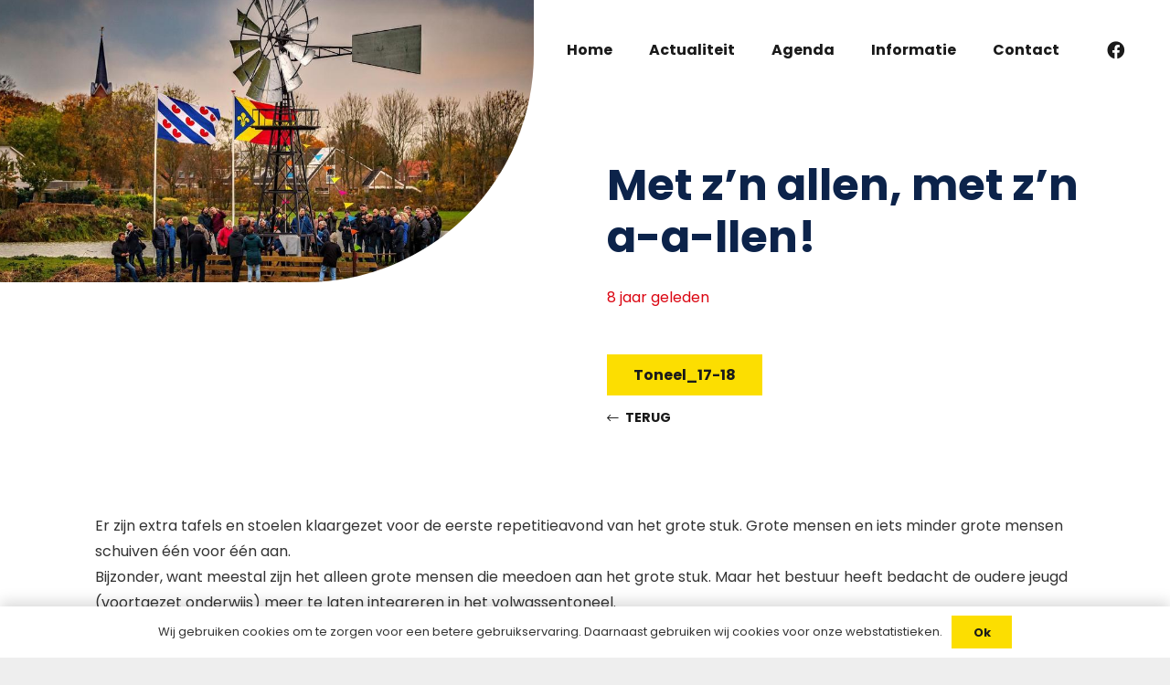

--- FILE ---
content_type: text/html; charset=UTF-8
request_url: https://ysbrechtum.com/zn-zn-a-a-llen/
body_size: 37309
content:
<!DOCTYPE HTML>
<html lang="nl-NL">
<head>
	<meta charset="UTF-8">
	<meta name='robots' content='index, follow, max-image-preview:large, max-snippet:-1, max-video-preview:-1' />

<!-- Open Graph Meta Tags generated by Blog2Social 873 - https://www.blog2social.com -->
<meta property="og:title" content="Met z’n allen, met z’n a-a-llen!"/>
<meta property="og:description" content="Er zijn extra tafels en stoelen klaargezet voor de eerste repetitieavond  van het grote stuk. Grote mensen en iets minder grote mensen schuiven één voor één"/>
<meta property="og:url" content="/zn-zn-a-a-llen/"/>
<meta property="og:image" content="https://ysbrechtum.com/"/>
<meta property="og:type" content="article"/>
<meta property="og:article:published_time" content="2017-10-24 12:52:23"/>
<meta property="og:article:modified_time" content="2021-05-11 20:58:48"/>
<meta property="og:article:tag" content="actueel"/>
<meta property="og:article:tag" content="ijs"/>
<meta property="og:article:tag" content="jeugd"/>
<meta property="og:article:tag" content="toneel"/>
<meta property="og:article:tag" content="website"/>
<meta property="og:article:tag" content="ysbrechtum"/>
<!-- Open Graph Meta Tags generated by Blog2Social 873 - https://www.blog2social.com -->
<meta name="twitter:card" content="summary">
<meta name="twitter:title" content="Met z’n allen, met z’n a-a-llen!"/>
<meta name="twitter:description" content="Er zijn extra tafels en stoelen klaargezet voor de eerste repetitieavond  van het grote stuk. Grote mensen en iets minder grote mensen schuiven één voor één"/>
<meta name="twitter:image" content="https://ysbrechtum.com/"/>
<meta name="author" content="admin@ysbrechtum"/>

	<!-- This site is optimized with the Yoast SEO plugin v26.7 - https://yoast.com/wordpress/plugins/seo/ -->
	<title>Met z’n allen, met z’n a-a-llen! - Ysbrechtum</title>
<link data-rocket-prefetch href="https://www.gstatic.com" rel="dns-prefetch">
<link data-rocket-prefetch href="https://www.googletagmanager.com" rel="dns-prefetch">
<link data-rocket-prefetch href="https://myalbum.com" rel="dns-prefetch">
<link data-rocket-prefetch href="https://www.google.com" rel="dns-prefetch">
<style id="wpr-usedcss">img:is([sizes=auto i],[sizes^="auto," i]){contain-intrinsic-size:3000px 1500px}img.emoji{display:inline!important;border:none!important;box-shadow:none!important;height:1em!important;width:1em!important;margin:0 .07em!important;vertical-align:-.1em!important;background:0 0!important;padding:0!important}:root{--wp-block-synced-color:#7a00df;--wp-block-synced-color--rgb:122,0,223;--wp-bound-block-color:var(--wp-block-synced-color);--wp-editor-canvas-background:#ddd;--wp-admin-theme-color:#007cba;--wp-admin-theme-color--rgb:0,124,186;--wp-admin-theme-color-darker-10:#006ba1;--wp-admin-theme-color-darker-10--rgb:0,107,160.5;--wp-admin-theme-color-darker-20:#005a87;--wp-admin-theme-color-darker-20--rgb:0,90,135;--wp-admin-border-width-focus:2px}@media (min-resolution:192dpi){:root{--wp-admin-border-width-focus:1.5px}}:root{--wp--preset--font-size--normal:16px;--wp--preset--font-size--huge:42px}html :where(.has-border-color){border-style:solid}html :where([style*=border-top-color]){border-top-style:solid}html :where([style*=border-right-color]){border-right-style:solid}html :where([style*=border-bottom-color]){border-bottom-style:solid}html :where([style*=border-left-color]){border-left-style:solid}html :where([style*=border-width]){border-style:solid}html :where([style*=border-top-width]){border-top-style:solid}html :where([style*=border-right-width]){border-right-style:solid}html :where([style*=border-bottom-width]){border-bottom-style:solid}html :where([style*=border-left-width]){border-left-style:solid}html :where(img[class*=wp-image-]){height:auto;max-width:100%}:where(figure){margin:0 0 1em}html :where(.is-position-sticky){--wp-admin--admin-bar--position-offset:var(--wp-admin--admin-bar--height,0px)}:root{--wp--preset--aspect-ratio--square:1;--wp--preset--aspect-ratio--4-3:4/3;--wp--preset--aspect-ratio--3-4:3/4;--wp--preset--aspect-ratio--3-2:3/2;--wp--preset--aspect-ratio--2-3:2/3;--wp--preset--aspect-ratio--16-9:16/9;--wp--preset--aspect-ratio--9-16:9/16;--wp--preset--color--black:#000000;--wp--preset--color--cyan-bluish-gray:#abb8c3;--wp--preset--color--white:#ffffff;--wp--preset--color--pale-pink:#f78da7;--wp--preset--color--vivid-red:#cf2e2e;--wp--preset--color--luminous-vivid-orange:#ff6900;--wp--preset--color--luminous-vivid-amber:#fcb900;--wp--preset--color--light-green-cyan:#7bdcb5;--wp--preset--color--vivid-green-cyan:#00d084;--wp--preset--color--pale-cyan-blue:#8ed1fc;--wp--preset--color--vivid-cyan-blue:#0693e3;--wp--preset--color--vivid-purple:#9b51e0;--wp--preset--gradient--vivid-cyan-blue-to-vivid-purple:linear-gradient(135deg,rgb(6, 147, 227) 0%,rgb(155, 81, 224) 100%);--wp--preset--gradient--light-green-cyan-to-vivid-green-cyan:linear-gradient(135deg,rgb(122, 220, 180) 0%,rgb(0, 208, 130) 100%);--wp--preset--gradient--luminous-vivid-amber-to-luminous-vivid-orange:linear-gradient(135deg,rgb(252, 185, 0) 0%,rgb(255, 105, 0) 100%);--wp--preset--gradient--luminous-vivid-orange-to-vivid-red:linear-gradient(135deg,rgb(255, 105, 0) 0%,rgb(207, 46, 46) 100%);--wp--preset--gradient--very-light-gray-to-cyan-bluish-gray:linear-gradient(135deg,rgb(238, 238, 238) 0%,rgb(169, 184, 195) 100%);--wp--preset--gradient--cool-to-warm-spectrum:linear-gradient(135deg,rgb(74, 234, 220) 0%,rgb(151, 120, 209) 20%,rgb(207, 42, 186) 40%,rgb(238, 44, 130) 60%,rgb(251, 105, 98) 80%,rgb(254, 248, 76) 100%);--wp--preset--gradient--blush-light-purple:linear-gradient(135deg,rgb(255, 206, 236) 0%,rgb(152, 150, 240) 100%);--wp--preset--gradient--blush-bordeaux:linear-gradient(135deg,rgb(254, 205, 165) 0%,rgb(254, 45, 45) 50%,rgb(107, 0, 62) 100%);--wp--preset--gradient--luminous-dusk:linear-gradient(135deg,rgb(255, 203, 112) 0%,rgb(199, 81, 192) 50%,rgb(65, 88, 208) 100%);--wp--preset--gradient--pale-ocean:linear-gradient(135deg,rgb(255, 245, 203) 0%,rgb(182, 227, 212) 50%,rgb(51, 167, 181) 100%);--wp--preset--gradient--electric-grass:linear-gradient(135deg,rgb(202, 248, 128) 0%,rgb(113, 206, 126) 100%);--wp--preset--gradient--midnight:linear-gradient(135deg,rgb(2, 3, 129) 0%,rgb(40, 116, 252) 100%);--wp--preset--font-size--small:13px;--wp--preset--font-size--medium:20px;--wp--preset--font-size--large:36px;--wp--preset--font-size--x-large:42px;--wp--preset--spacing--20:0.44rem;--wp--preset--spacing--30:0.67rem;--wp--preset--spacing--40:1rem;--wp--preset--spacing--50:1.5rem;--wp--preset--spacing--60:2.25rem;--wp--preset--spacing--70:3.38rem;--wp--preset--spacing--80:5.06rem;--wp--preset--shadow--natural:6px 6px 9px rgba(0, 0, 0, .2);--wp--preset--shadow--deep:12px 12px 50px rgba(0, 0, 0, .4);--wp--preset--shadow--sharp:6px 6px 0px rgba(0, 0, 0, .2);--wp--preset--shadow--outlined:6px 6px 0px -3px rgb(255, 255, 255),6px 6px rgb(0, 0, 0);--wp--preset--shadow--crisp:6px 6px 0px rgb(0, 0, 0)}:where(.is-layout-flex){gap:.5em}:where(.is-layout-grid){gap:.5em}:where(.wp-block-columns.is-layout-flex){gap:2em}:where(.wp-block-columns.is-layout-grid){gap:2em}:where(.wp-block-post-template.is-layout-flex){gap:1.25em}:where(.wp-block-post-template.is-layout-grid){gap:1.25em}@font-face{font-family:Poppins;font-style:normal;font-weight:400;font-display:swap;src:url(https://fonts.gstatic.com/s/poppins/v24/pxiEyp8kv8JHgFVrJJfecg.woff2) format('woff2');unicode-range:U+0000-00FF,U+0131,U+0152-0153,U+02BB-02BC,U+02C6,U+02DA,U+02DC,U+0304,U+0308,U+0329,U+2000-206F,U+20AC,U+2122,U+2191,U+2193,U+2212,U+2215,U+FEFF,U+FFFD}@font-face{font-family:Poppins;font-style:normal;font-weight:700;font-display:swap;src:url(https://fonts.gstatic.com/s/poppins/v24/pxiByp8kv8JHgFVrLCz7Z1xlFQ.woff2) format('woff2');unicode-range:U+0000-00FF,U+0131,U+0152-0153,U+02BB-02BC,U+02C6,U+02DA,U+02DC,U+0304,U+0308,U+0329,U+2000-206F,U+20AC,U+2122,U+2191,U+2193,U+2212,U+2215,U+FEFF,U+FFFD}*{box-sizing:border-box}html{-webkit-text-size-adjust:100%}body{margin:0;overflow-x:hidden;-webkit-tap-highlight-color:var(--color-content-primary-faded)}progress{vertical-align:baseline}[hidden],template{display:none}a{text-decoration:none;background:0 0;transition-property:background,box-shadow,border,color,opacity,text-decoration-color,text-underline-offset,transform;transition-duration:.2s}b,strong{font-weight:var(--bold-font-weight,bold)}address{font-style:normal}small{font-size:80%}img{height:auto;max-width:100%}figure{margin:0}hr{box-sizing:content-box;height:0;border-style:solid;border-width:0 0 1px;border-color:var(--color-content-border)}pre{overflow:auto;white-space:pre-wrap}code,pre{font-family:monospace,monospace;font-size:1rem}button,input,optgroup,select,textarea{vertical-align:top;text-transform:none;color:inherit;font:inherit;border:none;margin:0}select[multiple]{height:auto;padding:.5rem}textarea{overflow:auto;resize:vertical}input:not([type=submit]),select,textarea{outline:0!important}input[type=date],input[type=email],input[type=number],input[type=password],input[type=search],input[type=tel],input[type=text],textarea{-webkit-appearance:none}input[type=file]::file-selector-button{color:inherit}[type=button],[type=reset],[type=submit],button{overflow:visible;-webkit-appearance:button;cursor:pointer}button[disabled],html input[disabled]{cursor:default;opacity:.5}[type=checkbox],[type=radio],label{cursor:pointer}::-moz-focus-inner{border:0}::-webkit-file-upload-button{font:inherit;border:0;outline:0;padding-left:0;background:0 0}legend{border:0;padding:0}table{border-collapse:collapse;border-spacing:0;width:100%}th{text-align:left}td,th{vertical-align:top;padding:.6rem 1rem;border-bottom:1px solid;border-color:var(--color-content-border);outline:0!important}dl,ul{list-style:none;margin:0;padding:0}fieldset{border:0;margin:0;padding:0}embed,iframe,object,video{max-width:100%;border:none}::-moz-placeholder{opacity:.5;color:inherit}::-webkit-input-placeholder{color:inherit;opacity:.5}.menu-item-object-us_page_block,html{font-family:var(--font-family,inherit);font-weight:var(--font-weight,400);font-size:var(--font-size,16px);font-style:var(--font-style,normal);text-transform:var(--text-transform,none);line-height:var(--line-height,28px);letter-spacing:var(--letter-spacing,0)}h1,h2,h3,h4{margin:0;padding-top:1.5rem;color:var(--color-content-heading)}h1+h2,h1:first-child,h2+h3,h2:first-child,h3+h4,h3:first-child,h4:first-child{padding-top:0}address,dl,fieldset,p,pre,table,ul{margin:0 0 1.5rem}p:empty{display:none}ul{list-style-type:disc;margin-left:2.5rem}li{margin:0 0 .5rem}li>ul{margin-bottom:.5rem;margin-top:.5rem}pre{display:block;font-family:Consolas,'Lucida Console',monospace;font-size:.9rem;line-height:1.65;padding:.8em 1em;width:100%;overflow:auto;background:var(--color-content-bg-alt);color:var(--color-content-text)}code{display:inline-block;vertical-align:top;font-family:Consolas,'Lucida Console',monospace;padding:0 .4rem;background:var(--color-content-bg-alt);color:var(--color-content-text)}pre code{display:block;padding:0;overflow-wrap:normal}address:last-child,fieldset:last-child,h1:last-child,h2:last-child,h3:last-child,h4:last-child,li:last-child,p:last-child,pre:last-child,table:last-child,ul:last-child{margin-bottom:0}.has_text_color h1,.has_text_color h2,.has_text_color h3,.has_text_color h4,.l-section[class*=color_] h1,.l-section[class*=color_] h2,.l-section[class*=color_] h3,.l-section[class*=color_] h4{color:inherit}input:not([type=submit]),select,textarea{font-family:'var( --inputs-font-family','inherit )';font-size:var( --inputs-font-size,inherit );font-weight:var(--inputs-font-weight,inherit);letter-spacing:var( --inputs-letter-spacing,inherit );text-transform:var(--inputs-text-transform,inherit);border-radius:var(--inputs-border-radius,0);background:var(--inputs-background,transparent);border-color:var(--inputs-border-color,currentColor);color:var(--inputs-text-color,inherit);box-shadow:var(--inputs-box-shadow,none);border-width:var(--inputs-border-width,1px);border-style:solid;width:100%;transition:all .2s}input[type=date],input[type=email],input[type=file],input[type=month],input[type=number],input[type=password],input[type=search],input[type=tel],input[type=text],input[type=time],input[type=url],input[type=week],select{min-height:var(--inputs-height,2em);line-height:var(--inputs-height,2em);padding:0 var(--inputs-padding,.6em)}select{height:calc(var(--inputs-height,2em) + var(--inputs-border-width,1px) * 2)}textarea{min-height:var(--inputs-height,2em);height:calc(var(--inputs-height,2em) * 3);padding:calc(var(--inputs-height,2em)/ 2 + var(--inputs-border-width,1px) - .7em) var(--inputs-padding,.6em)}input[type=checkbox],input[type=radio]{-webkit-appearance:none;appearance:none;vertical-align:top;flex-shrink:0;text-align:center;margin-right:.5em;letter-spacing:0;text-transform:none;line-height:var( --inputs-checkbox-size,1.5em );height:var(--inputs-checkbox-size,1.5em);width:var(--inputs-checkbox-size,1.5em);padding:0;box-sizing:content-box}input[type=checkbox]:before{visibility:hidden;content:'\f00c';font-family:fontawesome;font-weight:900;vertical-align:top}input[type=radio]{border-radius:50%!important}input[type=radio]:before{visibility:hidden;content:'';display:block;height:36%;width:36%;margin:32%;border-radius:inherit;background:currentColor}input:checked::before{visibility:visible}input[type=range]{box-shadow:none!important}input:not([type=submit]):focus,select:focus,textarea:focus{background:var(--inputs-focus-background,transparent);border-color:var(--inputs-focus-border-color,currentColor);color:var(--inputs-focus-text-color,inherit);box-shadow:var(--inputs-focus-box-shadow,none)}.ui-slider-handle:not(:focus-visible),a:not(:focus-visible),button:not(:focus-visible),input[type=submit]:not(:focus-visible){outline:0}.hidden{display:none!important}.i-cf:after{content:'';display:block;clear:both}.align_left{text-align:left}.align_right{text-align:right}.align_center{text-align:center}a{color:var(--color-content-link)}.no-touch a:hover{color:var(--color-content-link-hover)}.l-canvas{margin:0 auto;width:100%;flex-grow:1;background:var(--color-content-bg-grad);color:var(--color-content-text)}@media screen and (min-width:1025px){body:not(.us_iframe){display:flex;flex-direction:column;min-height:100vh}}.l-footer{overflow:hidden;margin:0 auto;width:100%;background:var(--color-content-bg-grad);color:var(--color-content-text)}body.us_iframe{background:var(--color-content-bg-grad)}html:has(> body.us_iframe){padding:0}.l-section,.l-subheader{--margin-inline-stretch:min( var(--site-content-width) / 2 + var(--header-width,0px) / 2 + var(--site-outline-width,0px) - 50vw,var(--padding-inline) * -1 );padding-left:var(--padding-inline,2.5rem);padding-right:var(--padding-inline,2.5rem)}.l-section{position:relative;margin:0 auto}.l-section-overlay{position:absolute;top:0;left:0;right:0;bottom:0}.l-section-h{position:relative;margin:0 auto;width:100%;max-width:var(--site-content-width,1200px)}.l-section.full_height{min-height:100vh}.header_hor .l-header.pos_fixed:not(.sticky_auto_hide)~.l-main .l-section.full_height:not(:first-of-type){min-height:calc(100vh - var(--header-sticky-height))}.header_hor .l-header.pos_fixed~.l-main>.l-section:first-of-type>.l-section-h,.header_hor .l-header.pos_fixed~.l-main>form>.l-section:first-of-type>.l-section-h{padding-top:var(--header-height)}.vc_column-inner>.w-post-elm:not(:first-child)>.l-section>.l-section-h{padding-top:0!important}.fab,.fal,.far{display:inline-block;line-height:1;font-family:fontawesome;font-weight:400;font-style:normal;font-variant:normal;text-rendering:auto;-moz-osx-font-smoothing:grayscale;-webkit-font-smoothing:antialiased}.g-preloader{display:inline-block;vertical-align:top;position:relative;font-size:2.5rem;width:1em;height:1em;color:var(--color-content-primary)}.g-preloader.type_1:after,.g-preloader.type_1:before{content:'';display:block;position:absolute;top:0;left:0;right:0;bottom:0;border-radius:50%;border:2px solid}.g-preloader.type_1:before{opacity:.2}.g-preloader.type_1:after{border-color:transparent;border-top-color:inherit;animation:.8s cubic-bezier(.6,.3,.3,.6) infinite rotation}@keyframes rotation{0%{transform:rotate(0)}100%{transform:rotate(360deg)}}.l-cookie{position:fixed;z-index:9999;left:0;right:0;display:flex;align-items:center;justify-content:center;font-size:13px;line-height:20px;padding:10px 5px;box-shadow:var(--box-shadow);background:var(--color-content-bg-grad);color:var(--color-content-text)}.l-cookie.pos_bottom{bottom:0;box-shadow:var(--box-shadow-up)}.l-cookie>*{margin:0 5px}.l-cookie>.w-btn{flex-shrink:0;font-size:inherit!important}.with_collapsible_content>div[style]:first-of-type{overflow:hidden;-webkit-mask-image:linear-gradient(black 60%,transparent)}.with_collapsible_content.show_content>div[style]:first-of-type{-webkit-mask-image:none;height:auto!important}.with_collapsible_content>.toggle-links{display:none;padding-top:.5rem}.with_collapsible_content>.toggle-links>button{background:0 0;padding:0;border-bottom:1px dotted;cursor:pointer;color:var(--color-content-link);transition-property:border,color;transition-duration:.3s}.no-touch .with_collapsible_content>.toggle-links>button:hover{color:var(--color-content-link-hover)}.with_collapsible_content .collapsible-content-less,.with_collapsible_content.show_content .collapsible-content-more,.with_collapsible_content>.toggle-links>:empty{display:none}.with_collapsible_content.show_content .collapsible-content-less{display:inline}.w-toplink{position:fixed!important;z-index:99;bottom:var(--site-outline-width,0);transform:translate3d(0,150%,0)!important;margin:15px}.w-toplink:not(.w-btn){text-align:center;border-radius:.3rem;color:#fff!important;line-height:50px;height:50px;width:50px}.w-toplink.pos_right{right:var(--site-outline-width,0)}.w-toplink.active,.w-toplink:focus-visible{transform:translate3d(0,0,0)!important}.w-toplink:not(.w-btn) i{font-size:1.5em;line-height:inherit;min-width:1em}body.us_iframe .w-toplink{bottom:0}body.us_iframe .w-toplink.pos_right{right:0}html.us_popup_is_opened{scrollbar-width:none;margin-right:var(--scrollbar-width,0)}html.us_popup_is_opened .header_hor .l-header.pos_fixed,html[style*=hidden] .header_hor .l-header.pos_fixed{padding-right:var(--scrollbar-width,0)}html.ios-touch [class*=us_custom_]{background-attachment:scroll!important}.hide_if_inner_list_is_empty:has(.w-grid.hidden){display:none!important}.l-body .vc_column-inner:after,.l-body .vc_column-inner:before,.l-body .vc_row:after,.l-body .vc_row:before{display:none}.l-body .wpb_content_element{margin-bottom:0}.g-cols.wpb_row{margin-bottom:0}.wpb_text_column:not(:last-child){margin-bottom:var(--text-block-margin-bottom,0)}.rounded_none .w-header-show,.rounded_none .w-toplink{border-radius:0!important}@media screen and (max-width:600px){html :where(.is-position-sticky){--wp-admin--admin-bar--position-offset:0px}p{margin-bottom:1rem}h1,h2,h3,h4{padding-top:1rem}.w-header-show,.w-toplink{margin:10px!important}}.fa,.fab,.fal,.far{-moz-osx-font-smoothing:grayscale;-webkit-font-smoothing:antialiased;display:inline-block;font-style:normal;font-variant:normal;text-rendering:auto;line-height:1}.fa-facebook:before{content:"\f09a"}.fa-long-arrow-left:before{content:"\f177"}.fa-long-arrow-right:before{content:"\f178"}[class*=us_animate_]{opacity:0;animation-duration:.6s;animation-timing-function:cubic-bezier(.215,.61,.355,1);animation-fill-mode:both}[class*=us_animate_]:not(.start){animation:none!important}.disable_effects [class*=us_animate_]{opacity:1;animation:none!important}.off_autostart{visibility:hidden}.button,.w-btn,button[type=submit],input[type=submit]{display:inline-block;vertical-align:top;text-align:center;line-height:1.2;position:relative;transition-property:background,border,box-shadow,color,opacity,transform;-webkit-tap-highlight-color:transparent}.button,.w-btn{padding:.8em 1.8em}input[type=submit]{border-style:solid}.w-btn i{display:inline-block;vertical-align:top;line-height:inherit}.w-btn.icon_atleft i{margin-right:.5em}.w-btn.icon_atright i{margin-left:.5em}.w-btn.text_none i{margin:0!important;width:1.2em}.w-btn-label{display:inline-block;vertical-align:top}.button:before,.w-btn:before,button[type=submit]:before{content:'';position:absolute;top:0;left:0;right:0;bottom:0;border-radius:inherit;border-style:solid;border-color:inherit;border-image:inherit;transition:inherit}.w-btn-wrapper{margin:.3rem 0}.w-btn-wrapper[class*=align_none]{display:inline-block;vertical-align:top}:not(.w-hwrapper)>.w-btn-wrapper[class*=align_none]{margin-inline-end:.6rem}.owl-carousel,.owl-carousel .owl-item{-webkit-tap-highlight-color:transparent;position:relative}.owl-carousel{z-index:1}.owl-carousel .owl-stage{position:relative;touch-action:pan-y;backface-visibility:hidden}.owl-carousel .owl-stage:after{content:".";display:block;clear:both;visibility:hidden;line-height:0;height:0}.owl-carousel .owl-stage-outer{position:relative;overflow:hidden;transform:translate3d(0,0,0)}.owl-carousel .owl-item{backface-visibility:hidden;transform:translate3d(0,0,0)}.owl-carousel .owl-item{min-height:1px;float:left;backface-visibility:hidden;-webkit-touch-callout:none}.owl-carousel .owl-dots.disabled,.owl-carousel .owl-nav.disabled{display:none}.owl-carousel .owl-dot,.owl-carousel .owl-nav .owl-next,.owl-carousel .owl-nav .owl-prev{cursor:pointer;-webkit-user-select:none;user-select:none}.owl-carousel .owl-dot{display:inline-block;vertical-align:top}.owl-carousel.owl-loading{opacity:0;display:block}.owl-carousel.owl-hidden{opacity:0}.owl-carousel.owl-refresh .owl-item{visibility:hidden}.owl-carousel.owl-drag .owl-item{touch-action:none;-webkit-user-select:none;user-select:none}.owl-carousel.owl-grab{cursor:move;cursor:grab}.owl-carousel.owl-rtl{direction:rtl}.owl-carousel .animated{animation-duration:var(--transition-duration,.8s);animation-fill-mode:both}.owl-carousel .owl-animated-in{z-index:0}.owl-carousel .owl-animated-out{z-index:1}.owl-height{transition:height .4s}.owl-carousel{display:flex;flex-wrap:nowrap!important;gap:var(--items-gap,0);overflow:hidden}.owl-carousel.with_dots{--dots-container-height:calc(1rem + 20px);padding-bottom:var(--dots-container-height,0)}.owl-carousel.owl-loaded{display:block!important;overflow:visible!important;padding-bottom:0!important}.owl-carousel>*{flex-shrink:0;width:100%}.owl-carousel.owl-loaded>*{width:auto!important}.owl-carousel .owl-item{flex-shrink:0}.owl-carousel:not(.center_item) .owl-stage{padding:0!important}.owl-carousel:not(.autoheight) .owl-stage{display:flex}.owl-carousel:not(.autoheight):not(.has_height) .owl-item>*{height:100%;max-height:inherit}.no-touch .w-grid-list.owl-carousel .owl-stage-outer{scroll-snap-type:x mandatory}.no-touch .w-grid-list.owl-carousel .owl-item{scroll-snap-align:start}.no-touch .w-grid-list.owl-carousel.center_item .owl-item{scroll-snap-align:center}.owl-carousel.valign_top,.owl-carousel.valign_top .owl-stage{align-items:flex-start}.owl-carousel.valign_middle,.owl-carousel.valign_middle .owl-stage{align-items:center}.owl-carousel.has_height :is( .owl-stage-outer,.owl-stage,.owl-item,.w-grid-item-h,.w-grid-item,.post_image:only-child,.post_image a,.post_image img ){max-height:inherit;height:inherit;width:auto}.owl-carousel .owl-item:not(.active) [class*=us_animate_],.owl-carousel:not(.owl-loaded) [class*=us_animate_]{animation-name:none!important}.w-grid.type_carousel .w-grid-list{display:flex;flex-wrap:wrap;margin:calc(var(--gap,0px) * -1)}.w-grid.type_carousel .w-grid-item{padding:var(--gap,0);width:calc(100% / var(--items,1))}.w-grid.type_carousel .owl-item>.w-grid-item{width:100%}.w-grid.type_carousel.valign_center .owl-stage{align-items:center}.w-grid.type_carousel .g-preloader{display:none}.w-grid.type_carousel .w-grid-list.with_dots{margin-bottom:0!important}.w-hwrapper>.w-grid.type_carousel,.w-vwrapper>.w-grid.type_carousel{width:100%}.l-section.width_full>div>.g-cols.cols_1>div>div>.w-grid.type_carousel .w-grid-list,.l-section.width_full>div>.g-cols.cols_1>div>div>div>.w-grid.type_carousel .w-grid-list,.l-section.width_full>div>div>.vc_col-sm-12>div>div>.w-grid.type_carousel .w-grid-list,.l-section.width_full>div>div>.vc_col-sm-12>div>div>div>.w-grid.type_carousel .w-grid-list{margin-left:0!important;margin-right:0!important}.w-content-carousel.items_2 .owl-carousel>*{flex-basis:calc((100% - var(--items-gap,0))/ 2)}.owl-carousel>.owl-nav{display:flex;gap:var(--arrows-gap,0);position:absolute;top:var(--gap,0);left:var(--gap,0);right:var(--gap,0);bottom:calc(var(--gap,0px) + var(--dots-container-height,0px));margin:var(--arrows-ver-offset,0) var(--arrows-hor-offset,0);pointer-events:none}.owl-carousel>.owl-nav button{position:relative;flex-shrink:0;display:flex;align-items:center;justify-content:center;font-size:var(--arrows-size,1.5rem)!important;background:0 0;transition-property:background,box-shadow,border,color,opacity,transform;transition-duration:.3s;pointer-events:auto}.owl-carousel.arrows-disabled_hide>.owl-nav button.disabled{visibility:hidden}.owl-nav button:before{content:'';position:absolute;top:0;left:0;right:0;bottom:0;border-radius:inherit;border-style:solid;border-color:inherit;border-image:inherit;border-width:0}.owl-prev:after{content:'\f104';font-family:fontawesome;font-weight:400;padding-right:max(.05em,2px)}.owl-next:after{content:'\f105';font-family:fontawesome;font-weight:400;padding-left:max(.05em,2px)}.owl-carousel.arrows-ver-pos_middle>.owl-nav{align-items:center;margin-bottom:0}.owl-carousel.arrows-hor-pos_on_sides_outside>.owl-nav{justify-content:space-between;margin-left:calc(-1 * var(--arrows-hor-offset,0px));margin-right:calc(-1 * var(--arrows-hor-offset,0px))}.owl-carousel.arrows-hor-pos_on_sides_outside .owl-prev{transform:translateX(-100%)}.owl-carousel.arrows-hor-pos_on_sides_outside .owl-next{transform:translateX(100%)}.owl-carousel.navstyle_circle>.owl-nav button{height:3.5rem;width:3.5rem;border-radius:50%}.owl-carousel.navstyle_circle>.owl-nav button{text-shadow:0 1px 3px rgba(0,0,0,.3);color:#fff}.no-touch .owl-carousel.navstyle_circle>.owl-nav button:hover{background:rgba(0,0,0,.5)}.owl-carousel.arrows-hor-pos_on_sides_outside.navstyle_circle>.owl-nav button{text-shadow:none;color:inherit}.no-touch .owl-carousel.arrows-hor-pos_on_sides_outside.navstyle_circle>.owl-nav button:hover{background:var(--color-content-bg-alt-grad)}.owl-dots{text-align:center;line-height:0;padding-top:1rem}.dotstyle_circle .owl-dot span{display:block;border-radius:50%;background:currentColor;width:8px;height:8px;margin:6px;opacity:.33}.no-touch .dotstyle_circle .owl-dot:hover span{opacity:1}.dotstyle_circle .owl-dot.active span{background:0 0!important;box-shadow:0 0 0 2px var(--color-content-primary);opacity:1}@media screen and (max-width:900px){.w-grid.type_carousel .w-grid-list{padding:0!important}}.w-color-switch{line-height:1.4;width:fit-content}.w-color-switch>label{display:flex;align-items:center}.g-cols.via_flex{display:flex;flex-wrap:wrap}.vc_column_container{display:flex;flex-direction:column;position:relative;border-color:var(--color-content-border)}.vc_column-overlay{position:absolute;top:0;left:0;right:0;bottom:0;border-radius:inherit}.g-cols.via_flex>div>.vc_column-inner{display:flex;flex-direction:column;flex-grow:1;position:relative;border-color:inherit}.vc_column-overlay~.vc_column-inner,.vc_column-overlay~.wpb_wrapper{position:relative}.g-cols.cols_1{grid-template-columns:100%}.g-cols.via_flex.type_default{margin:0 -1.5rem}.g-cols.via_flex.type_default[style*=gap]{margin:0 calc(-1.5rem - var(--additional-gap,0px))}.g-cols.via_flex[style*=gap]>.vc_column_container{padding-left:var(--additional-gap,0);padding-right:var(--additional-gap,0)}.g-cols.via_flex.type_default>div>.vc_column-inner{padding-left:1.5rem;padding-right:1.5rem}.vc_column-inner>.wpb_wrapper{height:auto}.g-cols.via_flex.type_boxes{margin:0}.g-cols.via_flex.type_boxes[style*=gap]{margin:0 calc(-1 * var(--additional-gap,0px))}.g-cols.via_flex.type_boxes>div>.vc_column-inner{padding:4rem}.g-cols.via_flex.valign_middle>div>.vc_column-inner{justify-content:center}.vc_column-inner.type_sticky>.wpb_wrapper,.vc_column_container.type_sticky>.vc_column-inner{top:4rem}.header_hor .l-header.pos_fixed:not(.down)~.l-main .type_sticky>.vc_column-inner,.header_hor .l-header.pos_fixed:not(.down)~.l-main .type_sticky>.wpb_wrapper{top:calc(var(--header-sticky-height) + 4rem)}.g-cols.via_flex>.wpb_column.stretched{flex-grow:1}.g-cols.via_flex.type_default>.wpb_column.stretched:first-of-type{margin-inline-start:calc(var(--margin-inline-stretch) + 1.5rem)}.g-cols.via_flex.type_default>.wpb_column.stretched:last-of-type{margin-inline-end:calc(var(--margin-inline-stretch) + 1.5rem)}.g-cols.via_flex.type_boxes>.wpb_column.stretched:first-of-type{margin-inline-start:var(--margin-inline-stretch)}.g-cols.via_flex.type_boxes>.wpb_column.stretched:last-of-type{margin-inline-end:var(--margin-inline-stretch)}@media (max-width:1024px){.g-cols.via_flex.type_boxes>div>.vc_column-inner{padding:2.5rem}}.w-form-h{display:flex;margin-left:calc(var(--fields-gap,1rem)/ -2);margin-right:calc(var(--fields-gap,1rem)/ -2)}.w-form-row{position:relative;width:100%;padding-left:calc(var(--fields-gap,1rem)/ 2);padding-right:calc(var(--fields-gap,1rem)/ 2)}.w-form-row.for_checkboxes label,.w-form-row.for_radio label{display:flex;align-items:center;padding:.2em 0;width:fit-content}.w-form-row-state{visibility:hidden;font-size:.9em;height:0;opacity:0;transition-property:visibility,height,padding,opacity;transition-duration:.3s}.w-form-row.check_wrong .w-form-row-state{visibility:visible;height:auto;padding-top:.3em;opacity:1;color:red}.w-form-row.check_wrong input,.w-form-row.check_wrong select,.w-form-row.check_wrong textarea{box-shadow:0 0 0 1px red;border-color:red}.w-form-reusable-block{display:none}.w-form-message{visibility:hidden;opacity:0;transition:visibility .2s,opacity .2s,margin .2s}.w-form-h:has(>.for_submit.align_center)+.w-form-message{text-align:center}@media screen and (max-width:600px){.w-grid.type_carousel .owl-carousel:not(.owl-loaded)>*{width:100%!important}.g-cols.via_flex.type_default>.wpb_column.stretched{margin-left:0!important;margin-right:0!important}.g-cols.via_flex.type_boxes>.wpb_column.stretched{margin-left:var(--margin-inline-stretch);margin-right:var(--margin-inline-stretch)}.g-cols.via_flex.type_boxes>div>.vc_column-inner{padding:1.5rem}.w-form-h{flex-wrap:wrap}.w-form-row{width:100%!important}}.w-gallery-list{display:grid;grid-template-columns:repeat(var(--columns,1),1fr);gap:var(--items-gap,0)}.w-gallery-item-img{height:100%}.w-gallery-item-img img{display:block;height:inherit;width:100%;object-fit:cover;background:rgba(128,128,128,.1)}.w-gallery-item-img img[src*=".png"]{background:0 0}.w-gallery-item-img[data-hidden-images-number]:after{content:'+' attr(data-hidden-images-number);position:absolute;top:0;left:0;right:0;bottom:0;display:flex;align-items:center;justify-content:center;font-size:30cqmin;background:rgba(0,0,0,.5);color:#fff}.w-gallery-loadmore{text-align:center;position:relative;margin-top:var(--btn-indent,1.5em)}.w-gallery-loadmore.done{display:none}.w-gallery-loadmore .g-preloader,.w-gallery-loadmore.loading .w-btn{opacity:0}.w-gallery-loadmore.loading .g-preloader{opacity:1}.w-gallery-loadmore .w-btn{z-index:1}.w-gallery-loadmore .w-btn+.g-preloader{position:absolute;top:50%;left:50%;transform:translate(-50%,-50%)}.w-hwrapper>.w-gallery,.w-hwrapper>.w-vwrapper:has(> .w-gallery){width:100%}.w-gallery.type_masonry .w-gallery-list{display:flex;align-items:flex-start;flex-wrap:wrap;gap:0;margin:calc(var(--items-gap,0)/ -2)}.w-grid{clear:both;container-type:inline-size}.w-grid+.w-grid:not(.cols_1),.w-grid-none+.w-grid:not(.cols_1){margin-top:calc(var(--gap,0px) * 2)}.w-hwrapper:not(.wrap)>.w-grid+.w-grid:not(.cols_1),.w-hwrapper:not(.wrap)>.w-grid-none+.w-grid:not(.cols_1){margin-top:0}.w-grid-list:empty{display:none!important}.w-grid.valign_center .w-grid-list{align-items:center}.w-grid-item{flex-shrink:0;min-width:0}.w-grid-item-h{position:relative;height:100%}.w-grid.overflow_hidden .w-grid-item-h{overflow:hidden}.w-grid-item-h time{display:block}.w-grid-item-anchor{position:absolute;z-index:10;top:0;left:0;right:0;bottom:0}.w-grid[class*=ratio_] .w-grid-item-anchor:focus-visible{outline-offset:calc(-1 * var(--focus-outline-width,2px))}.w-grid .w-post-elm>p:only-of-type{display:inline-block}.w-grid>.pagination{margin-top:2rem}.w-grid:not(.cols_1)>.pagination .nav-links{justify-content:center}.w-grid-none.type_message{text-align:center;padding:2rem;margin:0;background:var(--color-content-bg-alt-grad)}.w-grid.type_grid .w-grid-list{display:grid;grid-template-columns:repeat(var(--columns,1),1fr);grid-auto-flow:dense;gap:calc(var(--gap,0px) * 2)}.w-grid.type_grid .w-grid-item.size_2x1{grid-column-end:span min(2,var(--columns,1))}.w-grid.type_grid .w-grid-item.size_1x2{grid-row-end:span min(2,var(--columns,1))}.w-grid.type_grid .w-grid-item.size_2x2{grid-column-end:span min(2,var(--columns,1));grid-row-end:span min(2,var(--columns,1))}.w-grid.type_masonry .w-grid-list{display:flex;flex-wrap:wrap;margin:calc(var(--gap,0px) * -1)}.w-grid.type_masonry .w-grid-item{padding:var(--gap,0);width:calc(100% / var(--columns,1))}.w-grid.type_masonry .w-grid-item.size_2x1,.w-grid.type_masonry .w-grid-item.size_2x2{width:min(100%,100% / var(--columns,1) * 2)}.w-grid.type_masonry.cols_1 .w-grid-item:not(:last-child){padding:0;margin-bottom:var(--gap,0)}.w-grid.type_masonry .w-grid-item-h{height:auto}.w-grid.type_masonry .post_image .w-video-h,.w-grid:not([class*=cols_]) .post_image .w-video-h{padding-bottom:56.25%!important}.w-grid.type_metro .w-grid-list{display:grid;grid-template-columns:repeat(4,1fr);grid-auto-flow:dense;gap:calc(var(--gap,0px) * 2)}.w-grid.type_metro .w-grid-item:nth-child(6n-2),.w-grid.type_metro .w-grid-item:nth-child(6n-3){grid-column-end:span 2;grid-row-end:span 2}.w-grid[class*=ratio_] .w-grid-item-h{overflow:hidden;height:auto}.w-grid[class*=ratio_] .w-grid-item-h:before{content:'';float:left;height:0;width:1px;margin-left:-1px;padding-bottom:calc(var(--item-ratio,1) * 100%)}.w-grid[class*=ratio_] .post_image img,.w-grid[class*=ratio_] .w-post-elm.type_image img{width:100%;height:100%;object-fit:cover}@media screen and (min-width:601px){.w-grid[class*=ratio_] .w-grid-item.size_2x1 .w-grid-item-h:before{padding-bottom:calc(var(--item-ratio,1)/ 2 * 100% - var(--gap,0px) * var(--item-ratio,1))}.w-grid[class*=ratio_] .w-grid-item.size_1x2 .w-grid-item-h:before{padding-bottom:calc(var(--item-ratio,1) * 2 * 100% + var(--gap,0px) * 2)}.w-grid[class*=ratio_] .w-grid-item.size_2x2 .w-grid-item-h:before{padding-bottom:calc(var(--item-ratio,1) * 100% - var(--gap,0px) * 2 * (var(--item-ratio,1) - 1))}}.w-grid-preloader{position:relative;height:0;width:100%;overflow:hidden}.w-grid-preloader .g-preloader{position:absolute;top:50%;left:50%;transform:translate(-50%,-50%)}.w-grid-preloader.active{height:20rem}.w-grid-preloader.active~.g-loadmore,.w-grid-preloader.active~.pagination{display:none}.w-grid.preload_style_spinner.filtering+.w-grid-none,.w-grid.preload_style_spinner.filtering>.w-grid-list{display:none}.w-grid.preload_style_fade.filtering+.w-grid-none,.w-grid.preload_style_fade.filtering>.g-loadmore,.w-grid.preload_style_fade.filtering>.w-grid-list{opacity:.33}.w-grid.preload_style_placeholders.filtering .w-grid-item,.w-grid.preload_style_placeholders.filtering+.w-grid-none{animation:1s linear infinite both background-moving;background:linear-gradient(to right,rgba(128,128,128,.15) 8%,rgba(128,128,128,.25) 18%,rgba(128,128,128,.15) 33%);background-size:1000px auto;color:transparent}.w-grid.preload_style_placeholders.filtering .w-grid-item *,.w-grid.preload_style_placeholders.filtering+.w-grid-none *{visibility:hidden!important}@keyframes background-moving{0%{background-position:-500px 0}100%{background-position:500px 0}}.w-grid-item .w-hwrapper,.w-grid-item .w-vwrapper{position:relative;z-index:1}.w-grid-item-h>.w-vwrapper:only-child{height:100%}.w-hwrapper>.w-grid,.w-hwrapper>.w-vwrapper:has(> .w-grid){width:100%}.color_alternate .w-grid-none.type_message{background:var(--color-alt-content-bg-grad)}.l-section.color_primary .w-grid-none.type_message,.l-section.color_secondary .w-grid-none.type_message{background:rgba(255,255,255,.1)}.w-grid-item-h:hover .grid_arrow_top:before{top:-.7rem}.w-grid-item-h:hover .w-vwrapper.grid_style_12:after,.w-grid-item-h:hover .w-vwrapper.grid_style_12:before{opacity:1;transform:scale(1)}.w-grid-item-h:hover .w-vwrapper.grid_style_15:after,.w-grid-item-h:hover .w-vwrapper.grid_style_15:before{opacity:1;transform:scale(1)}.w-grid.ratio_3x2 .w-post-elm.grid_corner_image{top:-25%!important;bottom:-25%!important;transform-origin:90% 66%}.w-grid.ratio_4x3 .w-post-elm.grid_corner_image{top:-16.67%!important;bottom:-16.67%!important;transform-origin:90% 72%}.w-grid.ratio_3x4 .w-post-elm.grid_corner_image{left:-16.67%!important;right:-16.67%!important;transform-origin:72% 90%}.w-grid.ratio_2x3 .w-post-elm.grid_corner_image{left:-25%!important;right:-25%!important;transform-origin:66% 90%}@media (min-width:600px){.w-grid.ratio_1x1 .size_2x1 .w-post-elm.grid_corner_image{top:-50%!important;bottom:-50%!important;transform:scale(.15)!important;transform-origin:96% 66.2%}.w-grid.ratio_1x1 .size_1x2 .w-post-elm.grid_corner_image{left:-50%!important;right:-50%!important;transform:scale(.15)!important;transform-origin:66.4% 95.7%}.w-grid.ratio_3x2 .size_2x1 .w-post-elm.grid_corner_image{left:0!important;right:0!important;top:-100%!important;bottom:-100%!important;transform:scale(.15)!important;transform-origin:96% 56.5%}.w-grid.ratio_3x2 .size_1x2 .w-post-elm.grid_corner_image{top:0!important;bottom:0!important;left:-16.67%!important;right:-16.67%!important;transform:scale(.225)!important;transform-origin:77% 93.2%}.w-grid.ratio_3x2 .size_2x2 .w-post-elm.grid_corner_image{transform:scale(.15)!important;transform-origin:95.7% 76.3%}.w-grid.ratio_4x3 .size_2x1 .w-post-elm.grid_corner_image{top:-83.3333%!important;bottom:-83.3333%!important;transform:scale(.15)!important;transform-origin:95.7% 59.2%}.w-grid.ratio_4x3 .size_1x2 .w-post-elm.grid_corner_image{top:0!important;bottom:0!important;left:-25%!important;right:-25%!important;transform:scale(.2)!important;transform-origin:73.2% 94.3%}.w-grid.ratio_4x3 .size_2x2 .w-post-elm.grid_corner_image{transform:scale(.15)!important;transform-origin:95.8% 81.2%}}.w-grid-item .w-grid-item-h:hover .w-post-elm.grid_corner_image{border-radius:0;transform:scale(1)!important}.g-loadmore{text-align:center;position:relative;min-height:2.5rem;margin-top:calc(var(--gap,0px) * 2)}.w-grid.filtering .g-loadmore.loading{height:20rem}.g-loadmore .g-preloader{position:absolute;top:50%;left:50%;transform:translate(-50%,-50%);opacity:0}.g-loadmore.loading .g-preloader{opacity:1}.g-loadmore .w-btn{z-index:1}.g-loadmore.loading .w-btn{opacity:0;transition:none}.pagination+.g-loadmore:not(.loading){display:none}.pagination .page-numbers{flex-shrink:0;text-align:center;position:relative;margin:.2rem}.pagination .page-numbers:before{content:'';position:absolute;top:0;left:0;right:0;bottom:0;border-radius:inherit;border-style:solid;border-color:inherit;border-image:inherit}.pagination .page-numbers span{vertical-align:top;position:relative;z-index:1}.pagination>:not(.custom) .page-numbers{font-size:1.4rem;line-height:3.5rem;height:3.5rem;width:3.5rem;overflow:hidden;border-radius:50%;transition:none}.pagination>:not(.custom) a.page-numbers{color:inherit}.pagination>:not(.custom) .page-numbers.current{background:var(--color-content-primary-grad);color:#fff!important}.no-touch .pagination>:not(.custom) a.page-numbers:not(.current):hover{background:var(--color-content-bg-alt-grad)}.pagination>:not(.custom) .page-numbers:before{display:none}.pagination .page-numbers.next span,.pagination .page-numbers.prev span,.pagination>:not(.custom) .page-numbers.next,.pagination>:not(.custom) .page-numbers.prev{font-size:0}.pagination>:not(.custom) .page-numbers.next:after,.pagination>:not(.custom) .page-numbers.prev:after{font-size:1.5rem}.pagination .page-numbers.prev:after{content:'\f104';font-family:fontawesome;font-weight:400;vertical-align:top;position:relative;padding-right:.1em}.pagination .page-numbers.next:after{content:'\f105';font-family:fontawesome;font-weight:400;vertical-align:top;position:relative;padding-left:.1em}@media screen and (max-width:480px){.g-loadmore .w-btn{font-size:1rem!important}.w-nav-anchor.level_2,.w-nav-anchor.level_3{white-space:normal}}.l-header .g-preloader,.l-header a{color:inherit}.l-subheader-cell{display:flex;align-items:center;flex-grow:1;height:inherit}.l-subheader-cell.at_left{justify-content:flex-start}.header_hor .l-subheader-cell.at_left>*{margin-right:1.4rem}.l-subheader-cell.at_center{justify-content:center}.l-subheader-cell.at_center>*{margin-left:.7rem;margin-right:.7rem}.l-subheader-cell.at_right{justify-content:flex-end}.header_hor .l-subheader-cell.at_right>*{margin-left:1.4rem}.l-subheader-cell:empty{display:none}.header_hor .l-subheader-cell>:only-child{margin-left:0;margin-right:0}.l-header.sticky .hide-for-sticky{display:none!important}.l-header:not(.sticky) .hide-for-not-sticky{display:none!important}.l-header:before{content:'auto';left:-100%;position:absolute;top:-100%;visibility:hidden!important}.l-header .w-text{line-height:1.5}.l-header .w-popup{line-height:1.5}.w-hwrapper{display:flex;align-items:center}.w-hwrapper.wrap{flex-wrap:wrap}.w-hwrapper>:not(:last-child){margin-inline-end:var(--hwrapper-gap,1.2rem)}.w-hwrapper.align_center>*{margin-left:calc(var(--hwrapper-gap,1.2rem)/ 2);margin-right:calc(var(--hwrapper-gap,1.2rem)/ 2)}.w-hwrapper.align_center{justify-content:center}.w-hwrapper.align_right{justify-content:flex-end}.w-hwrapper.valign_stretch{align-items:stretch}.w-hwrapper.valign_top{align-items:flex-start}.w-hwrapper-link{position:absolute;top:0;left:0;right:0;bottom:0;margin:0!important;z-index:10}.l-header .w-image{flex-shrink:0;transition:height .3s}.l-header .menu-item-object-us_page_block .w-image{flex-shrink:1}.l-main .w-image{max-width:100%}.w-image-h{display:block;height:100%;max-height:inherit;border-radius:inherit;border-color:inherit!important;color:inherit!important}.w-image:not([class*=style_phone]) .w-image-h{background:inherit}.w-image img,.w-image picture{object-fit:cover;vertical-align:top;height:inherit;max-height:inherit;border-radius:inherit}.w-image[class*=ush_image_] img{width:auto}.w-image-h[href]{position:relative}.w-image.has_ratio{width:100%}.w-image.has_ratio .w-image-h{display:block!important;position:relative}.w-image.has_ratio img{position:absolute!important;top:0;left:0;right:0;height:100%;width:100%}.mfp-bg,.mfp-wrap{position:fixed;left:0;top:0}.mfp-bg,.mfp-container,.mfp-wrap{height:100%;width:100%}.mfp-arrow:after,.mfp-arrow:before,.mfp-container:before,.mfp-figure:after{content:''}.mfp-bg{z-index:1042;overflow:hidden;background:#0b0b0b;opacity:.8}.mfp-wrap{z-index:1043;outline:0!important;-webkit-backface-visibility:hidden}.mfp-container{text-align:center;position:absolute;left:0;top:0;padding:0 8px;box-sizing:border-box}.mfp-container:before{display:inline-block;height:100%;vertical-align:middle}.mfp-align-top .mfp-container:before{display:none}.mfp-content{position:relative;display:inline-block;vertical-align:middle;margin:0 auto;text-align:left;z-index:1045}.mfp-ajax-holder .mfp-content,.mfp-inline-holder .mfp-content{width:100%;cursor:auto}.mfp-ajax-cur{cursor:progress}.mfp-zoom-out-cur,.mfp-zoom-out-cur .mfp-image-holder .mfp-close{cursor:-moz-zoom-out;cursor:-webkit-zoom-out;cursor:zoom-out}.mfp-zoom{cursor:pointer;cursor:-webkit-zoom-in;cursor:-moz-zoom-in;cursor:zoom-in}.mfp-auto-cursor .mfp-content{cursor:auto}.mfp-arrow,.mfp-close,.mfp-counter,.mfp-preloader{-webkit-user-select:none;-moz-user-select:none;user-select:none}.mfp-loading.mfp-figure{display:none}.mfp-hide{display:none!important}.mfp-preloader{color:#ccc;position:absolute;top:50%;width:auto;text-align:center;margin-top:-.8em;left:8px;right:8px;z-index:1044}.mfp-preloader a{color:#ccc}.mfp-close,.mfp-preloader a:hover{color:#fff}.mfp-s-error .mfp-content,.mfp-s-ready .mfp-preloader{display:none}button.mfp-arrow,button.mfp-close{overflow:visible;cursor:pointer;background:0 0;border:0;-webkit-appearance:none;display:block;outline:0;padding:0;z-index:1046;box-shadow:none;touch-action:manipulation}.mfp-figure:after,.mfp-iframe-scaler iframe{box-shadow:0 0 8px rgba(0,0,0,.6);position:absolute;left:0}button::-moz-focus-inner{padding:0;border:0}.mfp-close{width:44px;height:44px;line-height:44px;position:absolute;right:0;top:0;text-decoration:none;text-align:center;opacity:.65;padding:0 0 18px 10px;font-style:normal;font-size:28px;font-family:Arial,Baskerville,monospace}.mfp-close:focus,.mfp-close:hover{opacity:1}.mfp-close:active{top:1px}.mfp-close-btn-in .mfp-close{color:#333}.mfp-iframe-holder .mfp-close,.mfp-image-holder .mfp-close{color:#fff;right:-6px;text-align:right;padding-right:6px;width:100%}.mfp-counter{position:absolute;top:0;right:0;color:#ccc;font-size:12px;line-height:18px;white-space:nowrap}.mfp-figure,img.mfp-img{line-height:0}.mfp-arrow{position:absolute;opacity:.65;margin:-55px 0 0;top:50%;padding:0;width:90px;height:110px;-webkit-tap-highlight-color:transparent}.mfp-arrow:active{margin-top:-54px}.mfp-arrow:focus,.mfp-arrow:hover{opacity:1}.mfp-arrow:after,.mfp-arrow:before{display:block;width:0;height:0;position:absolute;left:0;top:0;margin-top:35px;margin-left:35px;border:inset transparent}.mfp-arrow:after{border-top-width:13px;border-bottom-width:13px;top:8px}.mfp-arrow:before{border-top-width:21px;border-bottom-width:21px;opacity:.7}.mfp-arrow-left{left:0}.mfp-arrow-left:after{border-right:17px solid #fff;margin-left:31px}.mfp-arrow-left:before{margin-left:25px;border-right:27px solid #3f3f3f}.mfp-arrow-right{right:0}.mfp-arrow-right:after{border-left:17px solid #fff;margin-left:39px}.mfp-arrow-right:before{border-left:27px solid #3f3f3f}.mfp-iframe-holder{padding-top:40px;padding-bottom:40px}.mfp-iframe-holder .mfp-content{line-height:0;width:100%;max-width:900px}.mfp-image-holder .mfp-content,img.mfp-img{max-width:100%}.mfp-iframe-holder .mfp-close{top:-40px}.mfp-iframe-scaler{width:100%;height:0;overflow:hidden;padding-top:56.25%}.mfp-iframe-scaler iframe{display:block;top:0;width:100%;height:100%;background:#000}.mfp-figure:after,img.mfp-img{width:auto;height:auto;display:block}img.mfp-img{box-sizing:border-box;padding:40px 0;margin:0 auto}.mfp-figure:after{top:40px;bottom:40px;right:0;z-index:-1;background:#444}.mfp-figure small{color:#bdbdbd;display:block;font-size:12px;line-height:14px}.mfp-figure figure{margin:0}.mfp-bottom-bar{margin-top:-36px;position:absolute;top:100%;left:0;width:100%;cursor:auto}.mfp-title{text-align:left;line-height:18px;color:#f3f3f3;word-wrap:break-word;padding-right:36px}.mfp-gallery .mfp-image-holder .mfp-figure{cursor:pointer}@media screen and (max-width:800px) and (orientation:landscape),screen and (max-height:300px){.mfp-img-mobile .mfp-image-holder{padding-left:0;padding-right:0}.mfp-img-mobile img.mfp-img{padding:0}.mfp-img-mobile .mfp-figure:after{top:0;bottom:0}.mfp-img-mobile .mfp-figure small{display:inline;margin-left:5px}.mfp-img-mobile .mfp-bottom-bar{background:rgba(0,0,0,.6);bottom:0;margin:0;top:auto;padding:3px 5px;position:fixed;box-sizing:border-box}.mfp-img-mobile .mfp-bottom-bar:empty{padding:0}.mfp-img-mobile .mfp-counter{right:5px;top:3px}.mfp-img-mobile .mfp-close{top:0;right:0;width:35px;height:35px;line-height:35px;background:rgba(0,0,0,.6);position:fixed;text-align:center;padding:0}}@media all and (max-width:900px){.mfp-arrow{-webkit-transform:scale(.75);transform:scale(.75)}.mfp-arrow-left{-webkit-transform-origin:0;transform-origin:0}.mfp-arrow-right{-webkit-transform-origin:100%;transform-origin:100%}.mfp-container{padding-left:6px;padding-right:6px}}.mfp-bg{z-index:10003}.mfp-wrap{z-index:10004}.mfp-container:after{content:'\f00d';font-family:fontawesome;font-weight:400;position:absolute;z-index:1047;top:0;right:0;font-size:2rem;text-align:center;line-height:5rem;width:5rem;color:#fff}.mfp-arrow:after,.mfp-close{display:none!important}.mfp-arrow:before{font-family:fontawesome;font-weight:400;font-size:3rem;line-height:110px;width:100%;margin:0;border:none;color:#fff}.mfp-arrow.mfp-arrow-left:before{content:'\f104'}.mfp-arrow.mfp-arrow-right:before{content:'\f105'}.mfp-figure img[src*=".svg"]{width:100vh}.mfp-figure:after{box-shadow:var(--box-shadow)}.mfp-preloader{font-size:0;left:50%;right:auto;margin:-1.5rem 0 0 -1.5rem;height:3rem;width:3rem;color:#fff;transition:opacity .2s ease .1s}.mfp-s-ready .mfp-preloader{display:block;opacity:0}.mfp-preloader:after,.mfp-preloader:before{content:'';display:block;position:absolute;top:0;left:0;right:0;bottom:0;border-radius:50%;border:2px solid}.mfp-preloader:before{opacity:.2}.mfp-preloader:after{border-top-color:transparent;animation:.8s cubic-bezier(.6,.3,.3,.6) infinite rotation}.mfp-title{font-size:.9rem}.mfp-fade.mfp-bg{opacity:0;transition:opacity .2s}.mfp-fade.mfp-bg.mfp-ready{opacity:.8}.mfp-fade.mfp-bg.mfp-removing{opacity:0}.mfp-fade.mfp-wrap .mfp-content{opacity:0;transform:scale(.5);transition:transform .2s,opacity .2s}.mfp-fade.mfp-wrap.mfp-ready .mfp-content{opacity:1;transform:scale(1)}.mfp-fade.mfp-wrap.mfp-removing .mfp-content{opacity:0;transform:scale(.5)}.mfp-fade.mfp-wrap .mfp-arrow,.mfp-fade.mfp-wrap .mfp-container:after{opacity:0!important;transition:opacity .2s}.mfp-fade.mfp-wrap.mfp-ready .mfp-arrow,.mfp-fade.mfp-wrap.mfp-ready .mfp-container:after{opacity:.66!important}.no-touch .mfp-fade.mfp-wrap.mfp-ready .mfp-arrow:hover{opacity:1!important}.mfp-fade.mfp-wrap.mfp-removing .mfp-arrow,.mfp-fade.mfp-wrap.mfp-removing .mfp-container:after{opacity:0!important}.w-hwrapper .w-nav.type_desktop,.w-nav.type_desktop:not(.height_full),.w-vwrapper .w-nav.type_desktop{line-height:50px}.l-subheader-cell .w-nav{margin-left:0;margin-right:0}.w-nav-list{list-style:none;margin:0}.w-nav-list:not(.level_1){display:none;visibility:hidden}.no-touch .w-nav .menu-item:hover>.w-nav-list,.w-nav .menu-item.opened>.w-nav-list{visibility:visible}.w-nav.type_desktop.dropdown_shadow_wide .w-nav-list:not(.level_1){box-shadow:var(--box-shadow)}.w-nav.type_desktop .w-nav-list.level_2{text-align:left;position:absolute;left:0;z-index:120;min-width:12rem}.w-nav.type_desktop .w-nav-list.level_3{position:absolute;left:100%;top:0;z-index:121;min-width:12rem}.w-nav .menu-item{display:block;position:relative;margin:0}.w-nav-anchor{display:block;position:relative}.w-nav-anchor:focus-visible{outline-offset:calc(-1 * var(--focus-outline-width,2px))}.w-nav.type_desktop .w-nav-anchor.level_1{z-index:1}.w-nav.type_desktop .w-nav-anchor:not(.level_1){line-height:1.5em;padding:.6em 20px;white-space:nowrap;transition-property:text-decoration-color,text-underline-offset}.w-nav-title i{width:1.3em}.w-nav-arrow{position:absolute;vertical-align:top;font-weight:400;line-height:inherit;text-transform:none;text-align:center;outline:0!important;opacity:0;visibility:hidden}.menu-item-has-children.level_1>a>.w-nav-arrow,.menu-item.opened .menu-item-has-children>a>.w-nav-arrow,.no-touch .menu-item:hover .menu-item-has-children>a>.w-nav-arrow{visibility:visible}.w-nav-arrow:focus-visible{opacity:1}.w-nav-arrow:before{content:'\f107';vertical-align:top;font-family:fontawesome;font-weight:400}.w-nav.type_mobile .w-nav-anchor:not(.w-btn) .w-nav-arrow:before{font-size:1.4em}.w-nav.type_desktop .w-nav-anchor.level_1 .w-nav-arrow:before{font-size:1.2em;margin-inline-start:.4em}.w-nav.type_desktop .w-nav-list.level_2 .w-nav-arrow:before{content:'\f105';font-size:1.2em}.w-nav-anchor.w-btn>.w-nav-arrow{line-height:1;position:absolute}.w-nav-anchor.w-btn>.w-nav-title{vertical-align:middle}.w-nav.type_desktop .menu-item-has-children>.w-nav-anchor:not(.level_1) .w-nav-arrow{display:block;opacity:1;top:0;inset-inline-end:0;line-height:2.7em;width:2em}.w-nav.type_desktop .menu-item-has-children>.w-nav-anchor:not(.level_1) .w-nav-title{padding-inline-end:2em}.header_hor .w-nav.type_desktop>.w-nav-list{display:flex;align-items:center}.header_hor .w-nav.type_desktop>.w-nav-list>.menu-item{flex-shrink:0}.l-header.bg_transparent:not(.sticky) .type_desktop .menu-item.level_1>a:not(.w-btn){background:0 0}.header_hor .w-nav.type_desktop .menu-item-object-us_page_block{max-height:calc(100vh - var(--header-height,0px) - var(--wp-admin--admin-bar--height,0px) - var(--dropdown-padding,0px) * 2)}.menu-item-object-us_page_block{overflow-y:auto;overflow-x:hidden;-webkit-overflow-scrolling:touch;text-transform:none;font-style:normal}.menu-item-object-us_page_block>.w-grid{overflow:hidden}.w-nav.type_desktop .menu-item.has_cols.fill_direction_hor .w-nav-list.level_2{display:flex;flex-wrap:wrap}.w-nav.type_desktop .menu-item.has_cols.fill_direction_hor .w-nav-list.level_2>li{flex-shrink:0;width:calc(100% / var(--menu-cols,1))}.w-nav.type_desktop .menu-item.has_cols.fill_direction_hor .w-nav-anchor{white-space:normal}.w-nav.type_desktop .menu-item.has_cols .menu-item-has-children .w-nav-anchor.level_2{font-size:1.15em;font-weight:700;background:0 0!important;color:inherit!important}.w-nav.type_desktop .menu-item.has_cols .menu-item-has-children .w-nav-anchor.level_2 .w-nav-arrow{display:none}.w-nav.type_desktop .menu-item.has_cols .w-nav-list.level_3{display:block;position:static;background:0 0;box-shadow:none;color:inherit;min-width:0;transform:none!important;transition:none!important;opacity:1!important}.no-touch .w-nav.type_desktop .menu-item.has_cols:hover .w-nav-list.level_3,.w-nav.type_desktop .menu-item.has_cols.opened .w-nav-list.level_3{visibility:visible}.w-nav.type_desktop .menu-item.has_cols .w-nav-list.level_3 .menu-item{transform:none!important}.w-nav.type_desktop.dropdown_mdesign .w-nav-list:not(.level_1){display:block;transform-origin:0 0;transform:scale(0) translateZ(0);opacity:0;transition:transform .3s cubic-bezier(.4,0,.2,1),opacity .15s,visibility .3s}.no-touch .w-nav.type_desktop.open_on_hover.dropdown_mdesign .menu-item:hover>.w-nav-list,.w-nav.type_desktop.dropdown_mdesign .menu-item.opened>.w-nav-list{transform:scale(1) translateZ(0);opacity:1}.header_hor .l-subheader-cell.at_left .w-nav:first-child .w-nav-control{margin-inline-start:-.8rem}.header_hor .l-subheader-cell.at_right .w-nav:last-child .w-nav-control{margin-inline-end:-.8rem}.w-nav.type_mobile .w-nav-list.level_1{z-index:3;overflow-y:auto;-webkit-overflow-scrolling:touch}.w-nav.type_mobile .w-nav-anchor:not(.w-btn){line-height:1.6em;padding:.7rem;transition:none}.w-nav.type_mobile .menu-item-has-children>.w-nav-anchor .w-nav-arrow{opacity:1;vertical-align:top;transition:transform .3s}.w-nav.type_mobile .menu-item-has-children.opened>.w-nav-anchor .w-nav-arrow{transform:rotate(180deg)}.w-nav.type_mobile.m_align_left{text-align:left}.w-nav.type_mobile.m_align_left .menu-item-has-children>.w-nav-anchor .w-nav-title{padding-right:2em}.w-nav.type_mobile.m_align_left .menu-item-has-children>.w-nav-anchor .w-nav-arrow{position:absolute;top:0;right:0;padding:.7rem 0}.w-nav.type_mobile.m_align_left .menu-item-has-children>.w-nav-anchor:not(.level_1) .w-nav-arrow{padding-left:1rem;padding-right:1rem}.w-nav.type_mobile.m_align_left .w-nav-anchor.level_2{padding-left:1rem}.w-nav.type_mobile.m_align_left .w-nav-anchor.level_3{padding-left:2rem}.w-nav.type_mobile.m_layout_fullscreen .w-nav-list.level_1{position:fixed;display:flex;flex-direction:column;top:calc(var(--site-outline-width,0px) + var(--wp-admin--admin-bar--height,0px));left:var(--site-outline-width,0);right:var(--site-outline-width,0);bottom:var(--site-outline-width,0);min-height:calc(100dvh - 2 * var(--site-outline-width,0px) - var(--wp-admin--admin-bar--height,0px));padding:2rem;pointer-events:none;transition:transform .3s cubic-bezier(.4,0,.2,1),opacity .3s cubic-bezier(.4,0,.2,1),visibility .3s;visibility:hidden}.w-nav.type_mobile.m_layout_fullscreen.m_effect_aft .w-nav-list.level_1{transform:translateY(-100%)}.w-nav.type_mobile.m_layout_fullscreen .w-nav-control.active+.w-nav-list.level_1{pointer-events:auto;opacity:1;transform:translateY(0) scale(1);visibility:visible}.w-nav.type_mobile.m_layout_fullscreen .w-nav-list.level_1>li{flex-shrink:0}.w-nav.type_mobile.m_layout_fullscreen .w-nav-list.level_1>li:first-child{margin-top:auto}.w-nav.type_mobile.m_layout_fullscreen .w-nav-list.level_1>li:nth-last-child(2){margin-bottom:auto}.w-nav.type_mobile.m_layout_fullscreen .w-nav-list.level_1 .w-nav-close{display:block}.w-nav.type_mobile .w-nav-list.level_1:has(>.us_page_block_with_rows){padding:0!important}.w-nav-control{display:none;align-items:center;line-height:50px;max-height:50px;padding:0 .8rem;color:inherit}.w-nav-control>*+*{margin-inline-start:.5rem}.w-nav-icon{font-size:var(--icon-size,20px);position:relative;height:1em;width:1em}.w-nav-icon>div{position:absolute;top:calc(50% - var(--icon-thickness,3px)/ 2);height:var(--icon-thickness,3px);width:inherit;border-radius:var(--icon-thickness,3px);background:currentColor;transition:transform .2s cubic-bezier(0,1,.8,1)}.w-nav-icon>div:after,.w-nav-icon>div:before{content:'';display:block;position:absolute;height:inherit;width:inherit;background:inherit;border-radius:inherit}.w-nav-icon>div:before{top:-.3333em;transition:top .2s cubic-bezier(0,1,.8,1) .2s,opacity .2s cubic-bezier(0,1,.8,1)}.w-nav-icon>div:after{top:.3333em;transition:top .2s cubic-bezier(0,1,.8,1) .2s,transform .2s cubic-bezier(0,1,.8,1)}.w-nav-control.active .w-nav-icon.style_hamburger_1>div{transform:rotate(45deg);transition-delay:.2s}.w-nav-control.active .w-nav-icon.style_hamburger_1>div:before{top:0;opacity:0;transition:top .2s cubic-bezier(0,1,.8,1),opacity .2s cubic-bezier(0,1,.8,1) .2s}.w-nav-control.active .w-nav-icon.style_hamburger_1>div:after{top:0;transform:rotate(90deg);transition:top .2s cubic-bezier(0,1,.8,1),transform .2s cubic-bezier(0,1,.8,1) .2s}.w-nav-close{display:none;position:absolute;top:0;right:0;text-align:center;font-size:2rem;line-height:2;width:2em;cursor:pointer;opacity:.5}.no-touch .w-nav-close:hover{opacity:1}.w-nav-close:before{content:'\f00d';font-family:fontawesome;font-weight:400;vertical-align:top}.w-nav.type_mobile .menu-item>a.w-btn{display:inline-block;vertical-align:top;margin:.7rem}.w-nav.type_mobile .menu-item-has-children>a.w-btn .w-nav-arrow{position:relative!important;padding:0!important}.menu-item>a.w-btn .w-nav-title:after{display:none!important}.header_hor.rtl .w-nav.type_desktop .menu-item:nth-last-child(2)>a.w-btn,.header_hor:not(.rtl) .w-nav.type_desktop .menu-item:first-child>a.w-btn{margin-left:0}.header_hor.rtl .w-nav.type_desktop .menu-item:first-child>a.w-btn,.header_hor:not(.rtl) .w-nav.type_desktop .menu-item:nth-last-child(2)>a.w-btn{margin-right:0}.w-nav.type_mobile{animation:none!important;opacity:1}.rounded_none .w-nav-icon>div{border-radius:0}.rounded_none .w-nav-icon>svg>.line{stroke-linecap:square}@media screen and (max-width:900px){.mfp-container:after{line-height:4rem;width:4rem}.w-nav.type_desktop .menu-item.has_cols.fill_direction_hor .w-nav-list.level_2>li{width:50%}}@media screen and (max-width:767px){.w-nav-close{font-size:2rem}}.w-popup-trigger{background:0 0;padding:0;width:inherit}.w-popup-overlay{position:fixed;display:none;z-index:10001;top:0;left:0;right:0;bottom:0;transition:opacity .3s;opacity:0}.w-popup-overlay.active{opacity:1}.w-popup-wrap{display:none;align-items:center;justify-content:center;z-index:10002;position:fixed;top:var(--wp-admin--admin-bar--height,0);left:0;right:0;height:calc(100dvh - var(--wp-admin--admin-bar--height,0px));overflow-x:hidden;overflow-y:auto;cursor:pointer;overscroll-behavior:none}button.w-popup-closer{top:0;inset-inline-end:var(--scrollbar-width,0px);font-size:2rem;line-height:5rem;width:5rem;padding:0;margin:0;background:0 0;box-shadow:none;border:none}.w-popup-closer:before{content:'\f00d';font-family:fontawesome;font-weight:400;vertical-align:top}.w-popup-wrap>.w-popup-closer{position:fixed;top:var(--wp-admin--admin-bar--height,0);color:#fff;mix-blend-mode:difference;opacity:0;z-index:1;transition:opacity .3s}.w-popup-wrap:has(.w-popup-box.active)>.w-popup-closer{opacity:1}.w-popup-box{max-height:100%;max-width:var(--popup-width,100%);width:100%;cursor:default}.w-popup-box-content{overflow:hidden;padding:var(--popup-padding,0);background:var(--content-bg-color);color:var(--content-color)}.w-popup-box-content iframe,.w-popup-box-content img{vertical-align:top}.w-popup-box-content h1,.w-popup-box-content h2,.w-popup-box-content h3,.w-popup-box-content h4{color:inherit}.w-popup-wrap.layout_fullscreen .w-popup-box{max-width:none}.w-popup-wrap.layout_fullscreen .w-popup-box-content{flex-grow:1}.w-popup-wrap.layout_fullscreen:not([style*="--closer-color"])>.w-popup-closer{color:var(--content-color);mix-blend-mode:normal}.w-popup-wrap.layout_left_panel{justify-content:flex-start}.w-popup-wrap.layout_right_panel{justify-content:flex-end}.w-popup-wrap.layout_left_panel .w-popup-box-content,.w-popup-wrap.layout_right_panel .w-popup-box-content{flex-grow:1}.w-popup-wrap.layout_right_panel:not([style*="--closer-color"])>.w-popup-closer{color:var(--content-color);mix-blend-mode:normal}@media (max-width:600px){.w-gallery.type_grid:not([style*="--columns:1;"]) .w-gallery-list{grid-template-columns:repeat(2,1fr)}.w-gallery.type_masonry:not([style*="--columns:1"]) .w-gallery-list{grid-template-columns:repeat(2,1fr)}.w-popup-box{padding:0!important}button.w-popup-closer{line-height:50px;height:50px;width:50px}}.w-popup-box-content:has(>.g-preloader){min-height:5rem;min-width:5rem}.w-popup-box-content .g-preloader{position:absolute;top:50%;left:50%;transform:translate(-50%,-50%)}.w-post-elm:not(.type_icon)>i{vertical-align:top;line-height:inherit;margin-right:.4em}.no-touch .w-post-elm.color_link_inherit.has_text_color>a:hover,.w-post-elm.color_link_inherit a:not(:hover){color:inherit}.w-post-elm.has_ratio{position:relative;width:100%}.w-post-elm.has_ratio img{position:absolute!important;top:0;left:0;right:0;height:100%;width:100%!important;object-fit:cover}.w-post-elm.stretched img{width:100%}.w-post-elm.post_date{display:inline-block;vertical-align:top}.w-post-elm.post_image{overflow:hidden;position:relative}.w-post-elm.post_image>a:focus-visible{display:block;outline-offset:calc(-1 * var(--focus-outline-width,2px));height:100%}.w-post-elm.post_custom_field img,.w-post-elm.post_image img{vertical-align:top}.w-grid .w-post-elm.post_custom_field img,.w-grid .w-post-elm.post_image img{display:block}.w-post-elm.post_image.has_ratio>.w-slider{position:absolute;width:100%}.w-post-elm.post_image.has_ratio>.w-slider,.w-post-elm.post_image.has_ratio>.w-slider .royalSlider{height:100%!important}.w-post-elm.post_image.has_ratio>.w-slider img{object-fit:cover}.w-grid-item.format-audio .post_image:after,.w-grid-item.format-video .post_image:after{content:'\f04b';font:900 1.4rem/3.5rem fontawesome;width:3.2rem;padding-left:.3rem;text-align:center;position:absolute;top:50%;left:50%;transform:translate(-50%,-50%);border-radius:50%;background:rgba(0,0,0,.5);color:#fff;pointer-events:none}.w-grid .post_image.with_quote_icon:after{position:absolute;top:0;left:0;right:0;content:'\f10d';font:900 2rem/5.5rem fontawesome;text-align:center;color:#fff}.w-grid .post_image.media_preview:after,.w-grid-item.has-post-thumbnail .post_image.with_quote_icon:after{display:none}.w-grid-item:not(.has-post-thumbnail) .with_quote_icon>img{visibility:hidden}.w-post-elm.post_title{padding:0}.w-post-elm.post_title b{font-size:.85em;opacity:.5}.w-grid div:not(.w-vwrapper)>.post_title{margin-bottom:0}.w-grid-item.sticky .post_title{font-weight:700!important}.w-grid-item.format-link .post_title a:after{content:'\f360';font-family:fontawesome;font-weight:400;display:inline-block;vertical-align:top;margin:0 .5em}.w-post-elm.style_badge{display:flex;flex-wrap:wrap;align-items:center}.w-post-elm.post_custom_field>i+p:only-of-type{display:inline-block}.g-filters-item{flex-shrink:0;position:relative;white-space:nowrap;text-overflow:ellipsis;line-height:2.8;padding:0 1.2em;background:0 0;transition-duration:.2s}.g-filters-item.active{cursor:default;pointer-events:none}.w-grid[style*="--gap:0"] .g-filters.style_2{margin-bottom:1.5rem}.w-filter-message{display:inline-block;padding:.5em 1em;margin-bottom:1em;background:var(--color-content-primary-faded)}.w-filter-opener{display:none;vertical-align:top;background:0 0;padding:0;position:relative;z-index:11;font-weight:700;transition:color .3s}.no-touch .w-filter-opener:hover{color:var(--color-content-link-hover)}.w-filter-opener span[data-count-active]:after{position:absolute;bottom:50%;font-size:max(10px,.7em);text-align:center;line-height:1.4;letter-spacing:0;padding:0 .2em;min-width:1em;border-radius:50%;background:var(--badge-bg-color,var(--color-content-bg));color:var(--badge-color,#fff)}.w-filter-opener.icon_atright span[data-count-active]:after{margin-left:1.9em}.w-filter-opener.icon_atleft i{margin-right:.3em}.w-filter-opener.icon_atright i{margin-left:.3em}.w-filter-item{flex-shrink:0;position:relative}.w-filter-item-title{display:block;font-weight:700;text-align:start;background:0 0;color:inherit;padding:0}.w-filter-item-reset{display:none;font-size:13px}.w-filter-item.has_value .w-filter-item-reset{display:inline-block}.w-filter-item-message{font-size:13px}.w-filter-item-value{display:block;text-align:start;margin-bottom:.4em}.w-filter-item-value>label{display:flex;align-items:center}.w-filter-item-value-amount{opacity:.5;margin-inline-start:.5em}.w-filter-item.disabled,.w-filter-item.loading,.w-filter-item:not(.disabled) .w-filter-item-value.disabled{opacity:.5;pointer-events:none}.w-filter-item-value.disabled .w-filter-item-value-amount{visibility:hidden}.w-filter-item-value.disabled label{cursor:default}.w-filter-item-value.disabled input[disabled]{opacity:1}.w-filter-item.type_range_input .w-filter-item-value{margin:0}.w-filter-item.type_range_slider .ui-slider{cursor:e-resize;font-size:var(--inputs-font-size,inherit);height:calc(var(--inputs-checkbox-size,1.5em) + 2 * var(--inputs-border-width,1px));margin:0 calc(var(--inputs-checkbox-size,1.5em)/ 2);position:relative;min-width:150px}.w-filter-item.type_range_slider .ui-slider:before{position:absolute;top:50%;height:20%;transform:translateY(-50%);border-style:solid;border-radius:var(--inputs-border-radius,0);border-color:var(--inputs-border-color,currentColor);border-width:var(--inputs-border-width,1px);box-sizing:content-box}.w-filter-item.type_range_slider .ui-slider:before{content:'';left:calc(var(--inputs-checkbox-size,1.5em)/ -2);right:calc(var(--inputs-checkbox-size,1.5em)/ -2);background:var(--inputs-background,transparent);box-shadow:var(--inputs-box-shadow,none)}.w-filter-item.type_range_slider .ui-slider-handle{position:absolute;z-index:2;top:0;left:0;transform:translateX(-50%);width:var(--inputs-checkbox-size,1.5em);height:var(--inputs-checkbox-size,1.5em);border-radius:50%;border-style:solid;border-color:var(--inputs-border-color,currentColor);border-width:var(--inputs-border-width,1px);background:var(--color-content-bg-grad);box-shadow:var(--box-shadow);box-sizing:content-box}.w-filter-item.type_range_slider .ui-slider-handle:last-child{left:100%}body.us_filter_open{overflow:hidden!important}.w-filter-list-closer{display:none;position:fixed;z-index:1;top:inherit;inset-inline-end:0;padding:0;font-size:2rem;line-height:2;width:2em;text-align:center;background:inherit}.no-touch .w-filter-list-closer:hover{color:var(--color-content-link-hover)}.w-filter-list-closer:before{content:'\f00d';font-family:fontawesome;font-weight:400;vertical-align:top}.w-filter-list-panel{display:none;position:fixed;z-index:1112;left:0;right:0;bottom:0;padding:.75rem;box-shadow:var(--box-shadow-up);background:var(--color-content-bg-grad)}.w-filter-list-panel>.w-btn{font-size:1rem;line-height:2.5rem!important;padding-top:0;padding-bottom:0;width:100%}.rounded_none .g-filters-item,.rounded_none .w-filter-item-title:after{border-radius:0!important}@media screen and (max-width:480px){.g-filters-item{font-size:.9rem!important;text-align:center;margin:0!important;padding-left:.6rem!important;padding-right:.6rem!important;text-overflow:ellipsis;overflow:hidden;width:50%}}.l-subheader-cell .w-search{line-height:50px}.header_hor .l-subheader-cell>.w-search:not(.layout_simple){margin-left:0;margin-right:0}.w-search .w-form-row{height:inherit;padding:0}.w-search input{display:block}.w-search-open{display:block;text-align:center;width:2.2em}.w-search-open:empty::before{content:'\f002';font-family:fontawesome;font-weight:400;vertical-align:top}.w-search-open i{vertical-align:top;line-height:inherit}.header_hor .l-subheader-cell.at_left .w-search:not(.layout_simple):first-child{margin-inline-start:-.5em}.header_hor .l-subheader-cell.at_right .w-search:not(.layout_simple):last-child{margin-inline-end:-.5em}.w-search-close{position:absolute;top:50%;transform:translateY(-50%);inset-inline-end:0;text-align:center;line-height:2;width:2em;cursor:pointer;background:0 0;padding:0;color:inherit;opacity:.5;visibility:hidden}.no-touch .w-search-close:hover,.w-search-close:focus-visible{opacity:1!important;outline-offset:calc(-1 * var(--focus-outline-width,2px))}.w-search-close:before{content:'\f00d';font-family:fontawesome;font-weight:400;vertical-align:top}.w-search-message{background:var(--color-content-primary-faded);padding:.6em 1em;margin-top:3px}.w-search.layout_fullscreen .w-search-form{position:fixed;top:calc(var(--site-outline-width,0px) + var(--wp-admin--admin-bar--height,0px));left:var(--site-outline-width,0);right:var(--site-outline-width,0);height:calc(100dvh - 2 * var(--site-outline-width,0px) - var(--wp-admin--admin-bar--height,0px));z-index:119;transform:translateY(-100%);transition:transform .3s;background:var(--color-content-bg);color:var(--color-content-text);visibility:hidden}.w-search.layout_fullscreen.active .w-search-form{transform:translateY(0);visibility:visible}.w-search.layout_fullscreen .w-search-close{top:0;font-size:2rem;transform:none}.w-search.layout_fullscreen.active .w-search-close{visibility:visible}.w-search.layout_fullscreen input{font-size:3rem;line-height:1.5;text-align:center;height:auto;padding:0;border-radius:0;border:none}.w-search.layout_fullscreen .w-search-form input{background:0 0!important;box-shadow:none!important;color:inherit!important}@media screen and (max-width:767px){.w-search.layout_fullscreen input{font-size:2rem}}.w-separator{clear:both;overflow:hidden;line-height:0;height:1.5rem}.w-separator a{color:inherit}.w-separator:not(.with_content){position:relative}.w-separator.size_medium:empty{height:3rem}@media (max-width:1024px){.w-separator.size_medium:empty{height:calc(1rem + 2.5vw)}}.w-socials-list{margin:calc(var(--gap,0) * -1)}.w-socials-item{display:inline-block;vertical-align:top;position:relative;padding:var(--gap,0)}.w-socials-item-link{display:block;text-align:center;position:relative;overflow:hidden;line-height:2.5em;width:2.5em;text-decoration:none!important;border-radius:inherit;z-index:0}.w-socials-item-link:focus-visible{z-index:1}.w-socials-item-link-hover{display:none;position:absolute;top:0;left:0;right:0;bottom:0;background:var(--color-content-primary-grad)}.w-socials-item-link i{display:block;line-height:inherit;position:relative;transition:color .3s}.l-header .w-socials{line-height:2}.header_hor .l-header .w-socials-list{white-space:nowrap}.l-header .w-socials-item-link{line-height:2em;width:2em}.w-socials-item.email .w-socials-item-link-hover{background:#96a2a8}.w-socials-item.facebook .w-socials-item-link-hover{background:#1e77f0}.w-socials-item.google .w-socials-item-link-hover{background:#ff3e30}.w-socials-item.medium .w-socials-item-link-hover{background:#1c1b1a}.w-socials-item.vimeo .w-socials-item-link-hover{background:#1ab7ea}.w-socials-item.youtube .w-socials-item-link-hover{background:red}.w-vwrapper{display:flex;flex-direction:column}.w-vwrapper.align_center{align-items:center}.rtl .w-vwrapper.align_right,body:not(.rtl) .w-vwrapper.align_left{align-items:flex-start}.rtl .w-vwrapper.align_left,body:not(.rtl) .w-vwrapper.align_right{align-items:flex-end}.w-vwrapper.valign_middle{justify-content:center}.w-vwrapper>:not(:last-child){margin-bottom:var(--vwrapper-gap,.7rem)}.widget_us_blog .w-grid-item-elm.post_title{font-size:inherit}.w-favs-counter{position:relative;font-size:20px;text-align:center}.w-favs-counter:not(.height_full){line-height:50px}.w-favs-counter-quantity{position:absolute;right:0;font-weight:700;font-size:11px;padding:0 4px;line-height:20px;min-width:20px;border-radius:2rem;transition:transform .3s}.w-favs-counter.empty .w-favs-counter-quantity{transform:scale(0)}.w-countdown{font-size:3rem;text-align:center}.w-countdown-item{display:inline-flex;vertical-align:top;flex-direction:column;line-height:1;margin-inline-start:1rem}.w-countdown-item:first-child,.w-countdown-item:has(.w-countdown-item-label:empty)+.w-countdown-item{margin-inline-start:0}.w-countdown-item:has(.w-countdown-item-label:empty){display:none!important}.w-countdown-item-number{position:relative;overflow:hidden;height:1em}.w-countdown-item-number:before{content:'44';display:block;margin-top:-1em}.w-countdown-item-number>span{display:block}.w-countdown.expired>.w-countdown-item{display:none}:root{--tec-font-family-sans-serif:inherit}fieldset div.avatar{float:right}.rounded_none fieldset{border-radius:0!important}.woocommerce-error,.woocommerce-message{list-style-type:none;font-size:.9rem;line-height:1.5;padding:1rem 1.5rem;background:var(--color-content-primary-faded);margin:0 0 1.5rem}ul.woocommerce-error:last-child,ul.woocommerce-message:last-child{margin:0 0 1.5rem}.woocommerce-error{background:rgba(255,0,0,.1)}.woocommerce-notices-wrapper:empty{display:none}.w-cart-table .cart_item.change_process{opacity:.5;pointer-events:none}.w-cart-table.has_text_color a{color:inherit}.w-cart-table.valign_middle td{vertical-align:middle}.w-cart-table tr>:first-child{padding-left:0}.w-cart-table tr>:last-child{padding-right:0}.w-cart-table .quantity>*,.w-post-elm.add_to_cart:not(.qty-btn-style_0) .quantity>*{font-size:inherit;text-align:center;min-height:2.5em;line-height:2.5em;width:2.5em}.w-cart-table a.remove{color:inherit;opacity:.5}.no-touch .w-cart-table a.remove:hover{opacity:1}.w-cart-table a.remove:before{content:'\f00d';vertical-align:top;font-family:fontawesome;font-weight:400}.w-cart-totals{margin:0}.w-cart-totals>h2:empty{display:none}.w-checkout-billing h3:empty{display:none}.w-checkout-order-review>h3:empty{display:none}.w-wc-coupon-form>div{display:flex;padding:0;margin:0;box-shadow:none}.w-wc-coupon-form>div>button{flex-shrink:0;margin-left:1rem}.w-wc-coupon-form.coupon_applied input{border-color:green}.w-cart{position:relative}.w-cart:not(.height_full){line-height:50px}.w-cart-link{display:block;text-align:center;border-radius:inherit}.w-cart-quantity{position:absolute;right:0;font-weight:700;font-size:11px;padding:0 4px;line-height:20px;min-width:20px;border-radius:2rem;transition:transform .3s}.w-cart.empty .w-cart-quantity{transform:scale(0)}.w-cart-notification{display:none;position:absolute;z-index:121;font-size:.9rem;text-align:left;line-height:1.4rem;padding:1rem 1.5rem;width:20rem;background:rgba(0,0,0,.8);color:#ccc}.l-subheader-cell.at_center .w-cart-notification,.l-subheader-cell.at_right .w-cart-notification{right:0}.w-cart-notification .product-name{color:#fff}.w-cart.dropdown_mdesign .w-cart-notification{display:block;transform-origin:0 0;transform:scale(0) translateZ(0);opacity:0;transition:transform .3s cubic-bezier(.4,0,.2,1),opacity .15s}.w-cart.dropdown_mdesign .w-cart-notification.shown{transform:scale(1) translateZ(0);opacity:1}.l-subheader-cell.at_center .w-cart.dropdown_mdesign .w-cart-notification,.l-subheader-cell.at_right .w-cart.dropdown_mdesign .w-cart-notification{transform-origin:100% 0}.w-cart-closer{position:fixed;top:0;z-index:1;font-size:1.5rem;line-height:2;width:2em;padding:0;opacity:.5;background:0 0}.no-touch .w-cart-closer:hover{opacity:1}.w-cart.layout_left_panel .w-cart-closer{inset-inline-start:0}.w-cart.layout_right_panel .w-cart-closer{inset-inline-end:0}.w-cart-closer:before{content:'\f00d';font-family:fontawesome;font-weight:400;mix-blend-mode:difference}.button.disabled,.button[disabled]{opacity:.5}.button .w-btn-label{display:inline-block;transition:opacity .15s}.button .g-preloader{position:absolute!important;top:50%;left:50%;font-size:1.8em;opacity:0;transform:translate(-50%,-50%);transition:opacity .3s;color:inherit}.cart .button.loading{pointer-events:none}.button.loading .w-btn-label{opacity:0}.button.loading .g-preloader{opacity:1}a.added_to_cart{display:inline-block;vertical-align:top;font-size:.8rem;line-height:1;margin:.6rem;white-space:nowrap;border-bottom:1px solid transparent}.w-grid .w-btn-wrapper{margin:0}.w-grid .w-btn-wrapper>.button{width:inherit}.w-grid .w-btn-wrapper.has_border_radius>.button{border-radius:inherit}.w-grid .w-btn-wrapper.has_font_size>.button{font-size:inherit}.w-grid .w-btn-wrapper.no_view_cart_link a.added_to_cart{display:none!important}.woocommerce-form-login{padding:min(3rem,10%);margin:1.5rem auto;box-shadow:var(--box-shadow)}.woocommerce-product-gallery{position:relative}.woocommerce-product-gallery img{display:block;-webkit-user-select:none;user-select:none;width:100%}.w-grid .stock{font-weight:700;color:#4c0}.w-grid .out-of-stock{color:red}.w-post-elm.add_to_cart>.cart:not(.variations_form){display:flex;flex-wrap:wrap;align-items:center;gap:.6em}.w-post-elm.add_to_cart .woocommerce-error,.w-post-elm.add_to_cart .woocommerce-message{margin:1rem 0 0}.w-post-elm.add_to_cart>.cart.grouped_form{gap:0}form.woocommerce-checkout::after{display:block;content:'';clear:both}@media screen and (max-width:600px){.w-grid.type_metro .w-grid-list{grid-template-columns:1fr 1fr!important}.w-search.layout_fullscreen input{font-size:1rem!important}.widget_us_portfolio .w-grid.type_grid{--columns:3!important}.w-wc-coupon-form>div{display:block}.w-wc-coupon-form>div>button{margin:.5rem 0 0!important;width:100%}.header_hor .l-subheader-cell.at_left .w-cart:first-child{margin-inline-start:-.8rem}.header_hor .l-subheader-cell.at_right .w-cart:last-child{margin-inline-end:-.8rem}.w-cart-table a.remove span{display:none!important}}@media screen and (max-width:480px){.w-cart{position:static}.w-cart-notification{--padding-inline:1.5rem;width:100vw}.product>.woocommerce-product-gallery{margin:-1.5rem -1.5rem 1.5rem!important}}:root{--color-header-middle-bg:#fff;--color-header-middle-bg-grad:#fff;--color-header-middle-text:#1a1a1a;--color-header-middle-text-hover:#db0612;--color-header-transparent-bg:transparent;--color-header-transparent-bg-grad:transparent;--color-header-transparent-text:#1a1a1a;--color-header-transparent-text-hover:#db0612;--color-chrome-toolbar:#f5f5f5;--color-header-top-bg:#f5f5f5;--color-header-top-bg-grad:linear-gradient(0deg,#f5f5f5,#fff);--color-header-top-text:#1a1a1a;--color-header-top-text-hover:#db0612;--color-header-top-transparent-bg:rgba(0, 0, 0, .2);--color-header-top-transparent-bg-grad:rgba(0, 0, 0, .2);--color-header-top-transparent-text:rgba(255, 255, 255, .66);--color-header-top-transparent-text-hover:#fff;--color-content-bg:#fff;--color-content-bg-grad:#fff;--color-content-bg-alt:#f5f5f5;--color-content-bg-alt-grad:#f5f5f5;--color-content-border:#e8e8e8;--color-content-heading:#1a1a1a;--color-content-heading-grad:#1a1a1a;--color-content-text:#333;--color-content-link:#1a1a1a;--color-content-link-hover:#1a1a1a;--color-content-primary:#db0612;--color-content-primary-grad:#db0612;--color-content-secondary:#fcde01;--color-content-secondary-grad:#fcde01;--color-content-faded:#999;--color-content-overlay:rgba(0, 0, 0, .75);--color-content-overlay-grad:rgba(0, 0, 0, .75);--color-alt-content-bg:#ffffff;--color-alt-content-bg-grad:#ffffff;--color-alt-content-bg-alt:#fff;--color-alt-content-bg-alt-grad:#fff;--color-alt-content-border:#ddd;--color-alt-content-heading:#1a1a1a;--color-alt-content-heading-grad:#1a1a1a;--color-alt-content-text:#333;--color-alt-content-link:#0c234a;--color-alt-content-link-hover:#0c234a;--color-alt-content-primary:#db0612;--color-alt-content-primary-grad:#db0612;--color-alt-content-secondary:#fcde01;--color-alt-content-secondary-grad:#fcde01;--color-alt-content-faded:#999;--color-alt-content-overlay:rgba(0, 0, 0, .75);--color-alt-content-overlay-grad:rgba(0, 0, 0, .75);--color-footer-bg:#222;--color-footer-bg-grad:#222;--color-footer-bg-alt:#1a1a1a;--color-footer-bg-alt-grad:#1a1a1a;--color-footer-border:#333;--color-footer-text:#999;--color-footer-link:#ccc;--color-footer-link-hover:#0c234a;--color-subfooter-bg:#1a1a1a;--color-subfooter-bg-grad:#1a1a1a;--color-subfooter-bg-alt:#222;--color-subfooter-bg-alt-grad:#222;--color-subfooter-border:#282828;--color-subfooter-text:#bbb;--color-subfooter-link:#fff;--color-subfooter-link-hover:#0c234a;--color-content-primary-faded:rgba(219, 6, 18, .15);--box-shadow:0 5px 15px rgba(0, 0, 0, .15);--box-shadow-up:0 -5px 15px rgba(0, 0, 0, .15);--site-canvas-width:1300px;--site-content-width:1600px;--text-block-margin-bottom:1.5rem;--focus-outline-width:2px}:root{--font-family:Poppins,sans-serif;--font-size:16px;--line-height:28px;--font-weight:400;--bold-font-weight:700;--h1-font-family:Poppins,sans-serif;--h1-font-size:3.0rem;--h1-line-height:1.2;--h1-font-weight:700;--h1-bold-font-weight:700;--h1-text-transform:none;--h1-font-style:normal;--h1-letter-spacing:0;--h1-margin-bottom:1.5rem;--h2-font-family:var(--h1-font-family);--h2-font-size:2.0rem;--h2-line-height:1.2;--h2-font-weight:var(--h1-font-weight);--h2-bold-font-weight:var(--h1-bold-font-weight);--h2-text-transform:var(--h1-text-transform);--h2-font-style:var(--h1-font-style);--h2-letter-spacing:0;--h2-margin-bottom:1.5rem;--h3-font-family:var(--h1-font-family);--h3-font-size:1.7rem;--h3-line-height:1.2;--h3-font-weight:var(--h1-font-weight);--h3-bold-font-weight:var(--h1-bold-font-weight);--h3-text-transform:var(--h1-text-transform);--h3-font-style:var(--h1-font-style);--h3-letter-spacing:0;--h3-margin-bottom:1.5rem;--h4-font-family:var(--h1-font-family);--h4-font-size:1.5rem;--h4-line-height:1.2;--h4-font-weight:var(--h1-font-weight);--h4-bold-font-weight:var(--h1-bold-font-weight);--h4-text-transform:var(--h1-text-transform);--h4-font-style:var(--h1-font-style);--h4-letter-spacing:0;--h4-margin-bottom:1.5rem;--h5-font-family:var(--h1-font-family);--h5-font-size:1.4rem;--h5-line-height:1.2;--h5-font-weight:var(--h1-font-weight);--h5-bold-font-weight:var(--h1-bold-font-weight);--h5-text-transform:var(--h1-text-transform);--h5-font-style:var(--h1-font-style);--h5-letter-spacing:0;--h5-margin-bottom:1.5rem;--h6-font-family:var(--h1-font-family);--h6-font-size:1.3rem;--h6-line-height:1.2;--h6-font-weight:var(--h1-font-weight);--h6-bold-font-weight:var(--h1-bold-font-weight);--h6-text-transform:var(--h1-text-transform);--h6-font-style:var(--h1-font-style);--h6-letter-spacing:0;--h6-margin-bottom:1.5rem}h1{font-family:var(--h1-font-family,inherit);font-weight:var(--h1-font-weight,inherit);font-size:var(--h1-font-size,inherit);font-style:var(--h1-font-style,inherit);line-height:var(--h1-line-height,1.4);letter-spacing:var(--h1-letter-spacing,inherit);text-transform:var(--h1-text-transform,inherit);margin-bottom:var(--h1-margin-bottom,1.5rem)}h1>strong{font-weight:var(--h1-bold-font-weight,bold)}h2{font-family:var(--h2-font-family,inherit);font-weight:var(--h2-font-weight,inherit);font-size:var(--h2-font-size,inherit);font-style:var(--h2-font-style,inherit);line-height:var(--h2-line-height,1.4);letter-spacing:var(--h2-letter-spacing,inherit);text-transform:var(--h2-text-transform,inherit);margin-bottom:var(--h2-margin-bottom,1.5rem)}h2>strong{font-weight:var(--h2-bold-font-weight,bold)}h3{font-family:var(--h3-font-family,inherit);font-weight:var(--h3-font-weight,inherit);font-size:var(--h3-font-size,inherit);font-style:var(--h3-font-style,inherit);line-height:var(--h3-line-height,1.4);letter-spacing:var(--h3-letter-spacing,inherit);text-transform:var(--h3-text-transform,inherit);margin-bottom:var(--h3-margin-bottom,1.5rem)}h3>strong{font-weight:var(--h3-bold-font-weight,bold)}h4{font-family:var(--h4-font-family,inherit);font-weight:var(--h4-font-weight,inherit);font-size:var(--h4-font-size,inherit);font-style:var(--h4-font-style,inherit);line-height:var(--h4-line-height,1.4);letter-spacing:var(--h4-letter-spacing,inherit);text-transform:var(--h4-text-transform,inherit);margin-bottom:var(--h4-margin-bottom,1.5rem)}h4>strong{font-weight:var(--h4-bold-font-weight,bold)}body{background:#eee}@media (min-width:1281px){.l-subheader{--padding-inline:2.5rem}.l-section{--padding-inline:2.5rem}.vc_hidden-lg{display:none!important}:not(.w-hwrapper:not(.wrap))>.w-btn-wrapper:not([class*=default_align_none]):not(.align_none){display:block;margin-inline-end:0}}@media (min-width:1025px) and (max-width:1280px){.l-subheader{--padding-inline:2.5rem}.l-section{--padding-inline:2.5rem}.vc_hidden-md{display:none!important}:not(.w-hwrapper:not(.wrap))>.w-btn-wrapper:not([class*=laptops_align_none]):not(.align_none){display:block;margin-inline-end:0}.g-cols.via_flex.type_default>div[class*=vc_col-lg-]{margin-top:1rem;margin-bottom:1rem}}@media (min-width:601px) and (max-width:1024px){.l-subheader{--padding-inline:1rem}.l-section{--padding-inline:2.5rem}.vc_hidden-sm{display:none!important}:not(.w-hwrapper:not(.wrap))>.w-btn-wrapper:not([class*=tablets_align_none]):not(.align_none){display:block;margin-inline-end:0}.g-cols.via_flex.type_default>div[class*=vc_col-lg-],.g-cols.via_flex.type_default>div[class*=vc_col-md-]{margin-top:1rem;margin-bottom:1rem}}@media (max-width:600px){:root{--font-size:15px;--line-height:26px;--h1-font-size:2.5rem}.l-subheader{--padding-inline:1rem}.l-section{--padding-inline:1.5rem}.vc_hidden-xs{display:none!important}:not(.w-hwrapper:not(.wrap))>.w-btn-wrapper:not([class*=mobiles_align_none]):not(.align_none){display:block;margin-inline-end:0}.g-cols.type_default>div[class*=vc_col-xs-]{margin-top:1rem;margin-bottom:1rem}.g-cols>div:not([class*=vc_col-xs-]){width:100%;margin:0 0 1.5rem}.g-cols.type_boxes>div,.g-cols:not(.reversed)>div:last-child{margin-bottom:0}.vc_col-xs-4{width:33.3333%}.vc_col-xs-8{width:66.6666%}}@media (min-width:601px){.vc_col-sm-3{width:25%}.vc_col-sm-4{width:33.3333%}.vc_col-sm-8{width:66.6666%}.vc_col-sm-9{width:75%}.vc_col-sm-12{width:100%}}@media (min-width:1025px){.vc_col-md-6{width:50%}}@media (min-width:1281px){.vc_col-lg-6{width:50%}}div[class|=vc_col].stretched{container-type:inline-size}@container (width >= calc(100cqw - 2rem)) and (min-width:calc(768px - 2rem)){.g-cols.via_flex.type_default>div[class|=vc_col].stretched>.vc_column-inner{margin:-1rem}}@media (max-width:767px){.l-canvas{overflow:hidden}.g-cols.stacking_default.via_flex>div:not([class*=vc_col-xs]){width:100%;margin:0 0 1.5rem}.g-cols.stacking_default.via_flex.type_boxes>div,.g-cols.stacking_default.via_flex:not(.reversed)>div:last-child{margin-bottom:0}.g-cols.stacking_default.via_flex.type_default>.wpb_column.stretched{margin-left:-1rem;margin-right:-1rem}.g-cols.stacking_default.via_flex.type_boxes>.wpb_column.stretched{margin-left:var(--margin-inline-stretch);margin-right:var(--margin-inline-stretch)}.vc_column-inner.type_sticky>.wpb_wrapper,.vc_column_container.type_sticky>.vc_column-inner{top:0!important}}@media (min-width:768px){.vc_column-inner.type_sticky>.wpb_wrapper,.vc_column_container.type_sticky>.vc_column-inner{position:-webkit-sticky;position:sticky}.l-section.type_sticky{position:-webkit-sticky;position:sticky;top:0;z-index:21;transition:top .3s cubic-bezier(.78,.13,.15,.86) .1s}.l-section.type_sticky>.l-section-h{transition:padding-top .3s}.header_hor .l-header.pos_fixed:not(.down)~.l-main .l-section.type_sticky:not(:first-of-type){top:var(--header-sticky-height)}.header_hor .l-header.pos_fixed.sticky:not(.down)~.l-main .l-section.type_sticky:first-of-type>.l-section-h{padding-top:var(--header-sticky-height)}}.w-filter-item-value.w-btn:has(:focus-visible),.w-nav-arrow:focus-visible::before,input[type=checkbox]:focus-visible+i{outline-width:var(--focus-outline-width,2px);outline-style:solid;outline-offset:2px;outline-color:var(--color-content-primary)}.w-header-show{background:rgba(0,0,0,.3)}.no-touch .w-header-show:hover{background:var(--color-content-primary-grad)}.us-btn-style_1,button[type=submit]:not(.w-btn),input[type=submit]:not(.w-btn){font-family:var(--font-family);font-style:normal;text-transform:none;font-size:1rem;line-height:1.2!important;font-weight:700;letter-spacing:0;padding:.8em 1.8em;transition-duration:.3s;border-radius:0;transition-timing-function:ease;--btn-height:calc(1.2em + 2 * 0.8em);background:#fcde01;border-color:transparent;border-image:none;color:#1a1a1a!important;box-shadow:0 0 0 0 rgba(0,0,0,.2)}.us-btn-style_1:before,button[type=submit]:not(.w-btn):before,input[type=submit]:not(.w-btn){border-width:2px}.no-touch .us-btn-style_1:hover,.no-touch button[type=submit]:not(.w-btn):hover,.no-touch input[type=submit]:not(.w-btn):hover,.w-filter-item-value.us-btn-style_1:has(input:checked){background:#fcde01;border-color:transparent;border-image:none;color:#1a1a1a!important;box-shadow:0 0 0 0 rgba(0,0,0,.2)}.us-btn-style_2{font-family:var(--font-family);font-style:normal;text-transform:uppercase;font-size:.9rem;line-height:1.2!important;font-weight:700;letter-spacing:0;padding:.8em 0;transition-duration:.3s;border-radius:0;transition-timing-function:ease;--btn-height:calc(1.2em + 2 * 0.8em);background:var(--color-header-transparent-bg);border-color:transparent;border-image:none;color:#1a1a1a!important;box-shadow:0 0 0 0 rgba(0,0,0,.2)}.us-btn-style_2:before{border-width:0}.no-touch .us-btn-style_2:hover,.w-filter-item-value.us-btn-style_2:has(input:checked){background:var(--color-header-transparent-bg);border-color:transparent;border-image:none;color:#1a1a1a!important;box-shadow:0 0 0 0 rgba(0,0,0,.2)}:root{--inputs-font-family:inherit;--inputs-font-size:1rem;--inputs-font-weight:400;--inputs-letter-spacing:0em;--inputs-text-transform:none;--inputs-height:2.8rem;--inputs-padding:0.8rem;--inputs-checkbox-size:1.5em;--inputs-border-width:0px;--inputs-border-radius:0px;--inputs-background:var(--color-content-bg-alt);--inputs-border-color:var(--color-content-border);--inputs-text-color:var(--color-content-text);--inputs-focus-background:var(--color-content-bg-alt);--inputs-focus-border-color:var(--color-content-border);--inputs-focus-text-color:var(--color-content-text)}.fa-angle-up:before{content:"\f106"}.header_hor .w-nav.type_desktop .menu-item-186 .w-nav-list.level_2{left:0;right:0;transform-origin:50% 0;--dropdown-padding:20px;padding:var(--dropdown-padding,0)}.header_hor .w-nav.type_desktop .menu-item-186{position:static}@media (max-width:1280px){.owl-carousel.arrows-hor-pos_on_sides_outside .owl-nav button{transform:none}}.grecaptcha-badge{opacity:0}.carousel .w-post-elm.post_image img{border-bottom-right-radius:250px}.carousel.w-post-elm.has_ratio img{border-bottom-right-radius:250px}.l-canvas~.l-footer{overflow:visible}.header_hor .l-header.shadow_none.sticky .l-subheader.at_middle{box-shadow:none!important}@media only screen and (max-width:1400px) and (min-width:366px){.header_hor .l-subheader{box-shadow:none!important}}.w-nav-icon i:before{width:1.2em!important}.w-nav-icon i{width:.8em!important}.w-nav-icon i:after{width:1.2em!important}.owl-dot span{color:#db0612}.w-nav.type_desktop .menu-item[class*=columns] .menu-item-has-children .w-nav-anchor.level_2{color:#db0612!important}.w-post-elm.has_ratio img{border-bottom-right-radius:25px}@font-face{font-display:swap;font-style:normal;font-family:fontawesome;font-weight:400;src:url("https://ysbrechtum.com/wp-content/themes/Impreza/fonts/fa-regular-400.woff2?ver=8.42") format("woff2")}.far{font-family:fontawesome;font-weight:400}@font-face{font-display:swap;font-style:normal;font-family:fontawesome;font-weight:300;src:url("https://ysbrechtum.com/wp-content/themes/Impreza/fonts/fa-light-300.woff2?ver=8.42") format("woff2")}.fal{font-family:fontawesome;font-weight:300}@font-face{font-display:swap;font-style:normal;font-family:"Font Awesome 5 Brands";font-weight:400;src:url("https://ysbrechtum.com/wp-content/themes/Impreza/fonts/fa-brands-400.woff2?ver=8.42") format("woff2")}.fab{font-family:"Font Awesome 5 Brands";font-weight:400}.l-subheader.at_middle,.l-subheader.at_middle .type_mobile .w-nav-list.level_1{background:var(--color-header-middle-bg);color:var(--color-header-middle-text)}.no-touch .l-subheader.at_middle a:hover{color:var(--color-header-middle-text-hover)}.l-header.bg_transparent:not(.sticky) .l-subheader.at_middle{background:var(--color-header-transparent-bg);color:var(--color-header-transparent-text)}.no-touch .l-header.bg_transparent:not(.sticky) .at_middle .type_desktop .menu-item.level_1.opened>a,.no-touch .l-header.bg_transparent:not(.sticky) .at_middle .type_desktop .menu-item.level_1:hover>a,.no-touch .l-header.bg_transparent:not(.sticky) .at_middle .w-cart-link:hover,.no-touch .l-header.bg_transparent:not(.sticky) .at_middle .w-nav>a:hover,.no-touch .l-header.bg_transparent:not(.sticky) .at_middle .w-search>a:hover,.no-touch .l-header.bg_transparent:not(.sticky) .at_middle .w-text a:hover{color:var(--color-header-transparent-text-hover)}@media (min-width:901px){.l-header{position:relative;z-index:111}.l-subheader{margin:0 auto}.l-subheader-h{display:flex;align-items:center;position:relative;margin:0 auto;max-width:var(--site-content-width,1200px);height:inherit}.w-header-show{display:none}.l-header.pos_fixed{position:fixed;left:var(--site-outline-width,0);right:var(--site-outline-width,0)}.l-header.pos_fixed:not(.notransition) .l-subheader{transition-property:transform,background,box-shadow,line-height,height,visibility;transition-duration:.3s;transition-timing-function:cubic-bezier(.78,.13,.15,.86)}.header_hor .l-header.sticky_auto_hide{transition:margin .3s cubic-bezier(.78,.13,.15,.86) .1s}.header_hor .l-header.sticky_auto_hide.down{margin-top:calc(-1.1 * var(--header-sticky-height,0px))}.l-header.bg_transparent:not(.sticky) .l-subheader{box-shadow:none!important;background:0 0}.header_hor .l-subheader-cell>.w-cart{margin-left:0;margin-right:0}:root{--header-height:110px;--header-sticky-height:60px}.l-header:before{content:'110'}.l-header.sticky:before{content:'60'}.l-subheader.at_middle{line-height:110px;height:110px;overflow:visible;visibility:visible}.l-header.sticky .l-subheader.at_middle{line-height:60px;height:60px;overflow:visible;visibility:visible}}@media (min-width:1025px) and (max-width:900px){.hidden_for_laptops{display:none!important}.l-header{position:relative;z-index:111}.l-subheader{margin:0 auto}.l-subheader-h{display:flex;align-items:center;position:relative;margin:0 auto;max-width:var(--site-content-width,1200px);height:inherit}.w-header-show{display:none}.l-header.pos_fixed{position:fixed;left:var(--site-outline-width,0);right:var(--site-outline-width,0)}.l-header.pos_fixed:not(.notransition) .l-subheader{transition-property:transform,background,box-shadow,line-height,height,visibility;transition-duration:.3s;transition-timing-function:cubic-bezier(.78,.13,.15,.86)}.header_hor .l-header.sticky_auto_hide{transition:margin .3s cubic-bezier(.78,.13,.15,.86) .1s}.header_hor .l-header.sticky_auto_hide.down{margin-top:calc(-1.1 * var(--header-sticky-height,0px))}.l-header.bg_transparent:not(.sticky) .l-subheader{box-shadow:none!important;background:0 0}.header_hor .l-subheader-cell>.w-cart{margin-left:0;margin-right:0}:root{--header-height:110px;--header-sticky-height:60px}.l-header:before{content:'110'}.l-header.sticky:before{content:'60'}.l-subheader.at_middle{line-height:110px;height:110px;overflow:visible;visibility:visible}.l-header.sticky .l-subheader.at_middle{line-height:60px;height:60px;overflow:visible;visibility:visible}}@media (min-width:601px) and (max-width:1024px){.hidden_for_tablets{display:none!important}.l-header{position:relative;z-index:111}.l-subheader{margin:0 auto}.l-subheader-h{display:flex;align-items:center;position:relative;margin:0 auto;max-width:var(--site-content-width,1200px);height:inherit}.w-header-show{display:none}.l-header.pos_fixed{position:fixed;left:var(--site-outline-width,0);right:var(--site-outline-width,0)}.l-header.pos_fixed:not(.notransition) .l-subheader{transition-property:transform,background,box-shadow,line-height,height,visibility;transition-duration:.3s;transition-timing-function:cubic-bezier(.78,.13,.15,.86)}.header_hor .l-header.sticky_auto_hide{transition:margin .3s cubic-bezier(.78,.13,.15,.86) .1s}.header_hor .l-header.sticky_auto_hide.down{margin-top:calc(-1.1 * var(--header-sticky-height,0px))}.l-header.bg_transparent:not(.sticky) .l-subheader{box-shadow:none!important;background:0 0}.header_hor .l-subheader-cell>.w-cart{margin-left:0;margin-right:0}:root{--header-height:80px;--header-sticky-height:60px}.l-header:before{content:'80'}.l-header.sticky:before{content:'60'}.l-subheader.at_middle{line-height:80px;height:80px;overflow:visible;visibility:visible}.l-header.sticky .l-subheader.at_middle{line-height:60px;height:60px;overflow:visible;visibility:visible}}@media (max-width:600px){.hidden_for_mobiles{display:none!important}.l-header{position:relative;z-index:111}.l-subheader{margin:0 auto}.l-subheader-h{display:flex;align-items:center;position:relative;margin:0 auto;max-width:var(--site-content-width,1200px);height:inherit}.w-header-show{display:none}.l-header.pos_fixed{position:fixed;left:var(--site-outline-width,0);right:var(--site-outline-width,0)}.l-header.pos_fixed:not(.notransition) .l-subheader{transition-property:transform,background,box-shadow,line-height,height,visibility;transition-duration:.3s;transition-timing-function:cubic-bezier(.78,.13,.15,.86)}.header_hor .l-header.sticky_auto_hide{transition:margin .3s cubic-bezier(.78,.13,.15,.86) .1s}.header_hor .l-header.sticky_auto_hide.down{margin-top:calc(-1.1 * var(--header-sticky-height,0px))}.l-header.bg_transparent:not(.sticky) .l-subheader{box-shadow:none!important;background:0 0}.header_hor .l-subheader-cell>.w-cart{margin-left:0;margin-right:0}:root{--header-height:60px;--header-sticky-height:60px}.l-header:before{content:'60'}.l-header.sticky:before{content:'60'}.l-subheader.at_middle{line-height:60px;height:60px;overflow:visible;visibility:visible}.l-header.sticky .l-subheader.at_middle{line-height:60px;height:60px;overflow:visible;visibility:visible}}@media (min-width:901px){.ush_image_1{height:80px!important}.l-header.sticky .ush_image_1{height:50px!important}}@media (min-width:1025px) and (max-width:900px){.ush_image_1{height:30px!important}.l-header.sticky .ush_image_1{height:30px!important}}@media (min-width:601px) and (max-width:1024px){.ush_image_1{height:70px!important}.l-header.sticky .ush_image_1{height:50px!important}}@media (max-width:600px){.ush_image_1{height:50px!important}.l-header.sticky .ush_image_1{height:50px!important}}.header_hor .ush_menu_1.type_desktop .menu-item.level_1>a:not(.w-btn){padding-left:20px;padding-right:20px}.header_hor .ush_menu_1.type_desktop .menu-item.level_1>a.w-btn{margin-left:20px;margin-right:20px}.ush_menu_1.type_desktop .menu-item:not(.level_1){font-size:1rem}.ush_menu_1.type_mobile .w-nav-anchor.level_1,.ush_menu_1.type_mobile .w-nav-anchor.level_1+.w-nav-arrow{font-size:1.5rem}.ush_menu_1.type_mobile .w-nav-anchor:not(.level_1),.ush_menu_1.type_mobile .w-nav-anchor:not(.level_1)+.w-nav-arrow{font-size:.9rem}@media (min-width:901px){.ush_image_2{height:80px!important}.l-header.sticky .ush_image_2{height:50px!important}.ush_menu_1 .w-nav-icon{--icon-size:24px;--icon-size-int:24}}@media (min-width:1025px) and (max-width:900px){.ush_image_2{height:30px!important}.l-header.sticky .ush_image_2{height:30px!important}.ush_menu_1 .w-nav-icon{--icon-size:32px;--icon-size-int:32}}@media (min-width:601px) and (max-width:1024px){.ush_image_2{height:70px!important}.l-header.sticky .ush_image_2{height:50px!important}.ush_menu_1 .w-nav-icon{--icon-size:24px;--icon-size-int:24}}@media (max-width:600px){.ush_image_2{height:50px!important}.l-header.sticky .ush_image_2{height:50px!important}.ush_menu_1 .w-nav-icon{--icon-size:24px;--icon-size-int:24}}.no-touch .ush_menu_1 .w-nav-item.level_1.opened>a:not(.w-btn),.no-touch .ush_menu_1 .w-nav-item.level_1:hover>a:not(.w-btn){background:0 0;color:var(--color-header-middle-text-hover)}.ush_menu_1 .w-nav-item.level_1.current-menu-ancestor>a:not(.w-btn),.ush_menu_1 .w-nav-item.level_1.current-menu-item>a:not(.w-btn){background:0 0;color:var(--color-header-middle-text)}.l-header.bg_transparent:not(.sticky) .ush_menu_1.type_desktop .w-nav-item.level_1.current-menu-ancestor>a:not(.w-btn),.l-header.bg_transparent:not(.sticky) .ush_menu_1.type_desktop .w-nav-item.level_1.current-menu-item>a:not(.w-btn){background:0 0;color:var(--color-header-middle-text)}.ush_menu_1 .w-nav-list:not(.level_1){background:var(--color-header-middle-bg);color:var(--color-header-middle-text)}.no-touch .ush_menu_1 .w-nav-item:not(.level_1):hover>a,.no-touch .ush_menu_1 .w-nav-item:not(.level_1)>a:focus{background:0 0;color:var(--color-header-middle-text-hover)}.ush_menu_1 .w-nav-item:not(.level_1).current-menu-ancestor>a,.ush_menu_1 .w-nav-item:not(.level_1).current-menu-item>a{background:0 0;color:var(--color-header-middle-text-hover)}.header_hor .ush_menu_2.type_desktop .menu-item.level_1>a:not(.w-btn){padding-left:20px;padding-right:20px}.header_hor .ush_menu_2.type_desktop .menu-item.level_1>a.w-btn{margin-left:20px;margin-right:20px}.ush_menu_2.type_desktop .menu-item:not(.level_1){font-size:1rem}.ush_menu_2.type_mobile .w-nav-anchor.level_1,.ush_menu_2.type_mobile .w-nav-anchor.level_1+.w-nav-arrow{font-size:1.5rem}.ush_menu_2.type_mobile .w-nav-anchor:not(.level_1),.ush_menu_2.type_mobile .w-nav-anchor:not(.level_1)+.w-nav-arrow{font-size:.9rem}@media (min-width:901px){.ush_menu_2 .w-nav-icon{--icon-size:24px;--icon-size-int:24}}@media (min-width:1025px) and (max-width:900px){.ush_menu_2 .w-nav-icon{--icon-size:32px;--icon-size-int:32}}@media screen and (max-width:899px){.w-nav.ush_menu_1>.w-nav-list.level_1{display:none}.ush_menu_1 .w-nav-control{display:flex}.w-nav.ush_menu_2>.w-nav-list.level_1{display:none}.ush_menu_2 .w-nav-control{display:flex}}.no-touch .ush_menu_2 .w-nav-item.level_1.opened>a:not(.w-btn),.no-touch .ush_menu_2 .w-nav-item.level_1:hover>a:not(.w-btn){background:0 0;color:var(--color-header-middle-text-hover)}.ush_menu_2 .w-nav-item.level_1.current-menu-ancestor>a:not(.w-btn),.ush_menu_2 .w-nav-item.level_1.current-menu-item>a:not(.w-btn){background:0 0;color:var(--color-header-middle-text)}.l-header.bg_transparent:not(.sticky) .ush_menu_2.type_desktop .w-nav-item.level_1.current-menu-ancestor>a:not(.w-btn),.l-header.bg_transparent:not(.sticky) .ush_menu_2.type_desktop .w-nav-item.level_1.current-menu-item>a:not(.w-btn){background:0 0;color:var(--color-header-middle-text)}.ush_menu_2 .w-nav-list:not(.level_1){background:var(--color-header-middle-bg);color:var(--color-header-middle-text)}.no-touch .ush_menu_2 .w-nav-item:not(.level_1):hover>a,.no-touch .ush_menu_2 .w-nav-item:not(.level_1)>a:focus{background:0 0;color:var(--color-header-middle-text-hover)}.ush_menu_2 .w-nav-item:not(.level_1).current-menu-ancestor>a,.ush_menu_2 .w-nav-item:not(.level_1).current-menu-item>a{background:0 0;color:var(--color-header-middle-text-hover)}.ush_image_1{margin-right:58px!important}.ush_menu_1{color:#1a1a1a!important;font-family:var(--h1-font-family)!important;font-weight:600!important;font-size:16px!important}.ush_image_2{margin-right:18px!important}.ush_socials_1{font-size:1.2rem!important}.ush_menu_2{color:#1a1a1a!important;font-family:var(--h1-font-family)!important;font-weight:600!important;font-size:16px!important}@media (min-width:601px) and (max-width:1024px){.ush_menu_2 .w-nav-icon{--icon-size:24px;--icon-size-int:24}.ush_image_1{margin-right:0!important}.ush_image_2{margin-right:0!important}.ush_socials_1{font-size:1.6rem!important}}@media (max-width:600px){.ush_menu_2 .w-nav-icon{--icon-size:24px;--icon-size-int:24}.ush_image_1{margin-right:0!important}.ush_image_2{margin-right:0!important}.ush_socials_1{font-size:1.6rem!important}}.us_custom_38bb03f0{margin-top:-150px!important}.us_custom_25bc52c8{margin-left:-32px!important}.us_custom_ead1edf0{color:#0c234a!important}.us_custom_a8b0de85{color:#db0612!important}.us_custom_131f227c{margin-top:-50px!important}.us_custom_ce393f15{color:#db0612!important;margin-top:-16px!important}.us_custom_6df4bc3a{color:#fff!important}.us_custom_7d42e7e0{margin-top:-225px!important}.us_custom_ff4490b4{color:#fff!important;font-size:14px!important}.us_custom_85de636a{margin-top:-90px!important}.us_custom_1b04de86{font-size:14px!important}@media (min-width:601px) and (max-width:1024px){.us_custom_38bb03f0{margin-top:-150px!important}.us_custom_131f227c{margin-top:0!important}}@media (max-width:600px){.us_custom_38bb03f0{margin-top:-75px!important}.us_custom_131f227c{margin-top:0!important}}.row-to-top{z-index:2}.layout_65 .usg_post_title_1{font-size:1.2rem!important;margin-bottom:.3rem!important}.layout_65 .usg_post_date_2{color:#0c234a!important;font-family:var(--h1-font-family)!important;font-weight:600!important;font-size:2rem!important}.layout_65 .usg_vwrapper_2{max-width:50px!important;max-height:50px!important;min-width:50px!important;min-height:50px!important}.layout_65 .usg_post_date_1{color:var(--color-header-middle-text-hover)!important;font-family:var(--h1-font-family)!important;font-weight:600!important;text-transform:uppercase!important;font-size:1rem!important;margin-top:-8px!important}@media(max-width:600px){#d89a{height:32px!important}}</style><link rel="preload" data-rocket-preload as="image" href="https://ysbrechtum.com/wp-content/uploads/2020/12/Windmotor-Ysbrechtum_lc.jpg" fetchpriority="high">
	<link rel="canonical" href="https://ysbrechtum.com/zn-zn-a-a-llen/" />
	<meta name="twitter:label1" content="Geschreven door" />
	<meta name="twitter:data1" content="admin@ysbrechtum" />
	<meta name="twitter:label2" content="Geschatte leestijd" />
	<meta name="twitter:data2" content="2 minuten" />
	<script type="application/ld+json" class="yoast-schema-graph">{"@context":"https://schema.org","@graph":[{"@type":"Article","@id":"https://ysbrechtum.com/zn-zn-a-a-llen/#article","isPartOf":{"@id":"https://ysbrechtum.com/zn-zn-a-a-llen/"},"author":{"name":"admin@ysbrechtum","@id":"https://ysbrechtum.com/#/schema/person/27e9743efc489f624fb3ea3150886051"},"headline":"Met z’n allen, met z’n a-a-llen!","datePublished":"2017-10-24T10:52:23+00:00","dateModified":"2021-05-11T18:58:48+00:00","mainEntityOfPage":{"@id":"https://ysbrechtum.com/zn-zn-a-a-llen/"},"wordCount":365,"image":{"@id":"https://ysbrechtum.com/zn-zn-a-a-llen/#primaryimage"},"thumbnailUrl":"","keywords":["actueel","ijs","jeugd","toneel","website","ysbrechtum"],"articleSection":["Toneel_17-18"],"inLanguage":"nl-NL"},{"@type":"WebPage","@id":"https://ysbrechtum.com/zn-zn-a-a-llen/","url":"https://ysbrechtum.com/zn-zn-a-a-llen/","name":"Met z’n allen, met z’n a-a-llen! - Ysbrechtum","isPartOf":{"@id":"https://ysbrechtum.com/#website"},"primaryImageOfPage":{"@id":"https://ysbrechtum.com/zn-zn-a-a-llen/#primaryimage"},"image":{"@id":"https://ysbrechtum.com/zn-zn-a-a-llen/#primaryimage"},"thumbnailUrl":"","datePublished":"2017-10-24T10:52:23+00:00","dateModified":"2021-05-11T18:58:48+00:00","author":{"@id":"https://ysbrechtum.com/#/schema/person/27e9743efc489f624fb3ea3150886051"},"breadcrumb":{"@id":"https://ysbrechtum.com/zn-zn-a-a-llen/#breadcrumb"},"inLanguage":"nl-NL","potentialAction":[{"@type":"ReadAction","target":["https://ysbrechtum.com/zn-zn-a-a-llen/"]}]},{"@type":"ImageObject","inLanguage":"nl-NL","@id":"https://ysbrechtum.com/zn-zn-a-a-llen/#primaryimage","url":"","contentUrl":""},{"@type":"BreadcrumbList","@id":"https://ysbrechtum.com/zn-zn-a-a-llen/#breadcrumb","itemListElement":[{"@type":"ListItem","position":1,"name":"Home","item":"https://ysbrechtum.com/"},{"@type":"ListItem","position":2,"name":"Met z’n allen, met z’n a-a-llen!"}]},{"@type":"WebSite","@id":"https://ysbrechtum.com/#website","url":"https://ysbrechtum.com/","name":"Ysbrechtum","description":"het laatste nieuws","potentialAction":[{"@type":"SearchAction","target":{"@type":"EntryPoint","urlTemplate":"https://ysbrechtum.com/?s={search_term_string}"},"query-input":{"@type":"PropertyValueSpecification","valueRequired":true,"valueName":"search_term_string"}}],"inLanguage":"nl-NL"},{"@type":"Person","@id":"https://ysbrechtum.com/#/schema/person/27e9743efc489f624fb3ea3150886051","name":"admin@ysbrechtum","image":{"@type":"ImageObject","inLanguage":"nl-NL","@id":"https://ysbrechtum.com/#/schema/person/image/","url":"https://secure.gravatar.com/avatar/2d5a329ad7e906f4b74969a3123bca72733ff6ca2487c0241b17ab173e808657?s=96&d=mm&r=g","contentUrl":"https://secure.gravatar.com/avatar/2d5a329ad7e906f4b74969a3123bca72733ff6ca2487c0241b17ab173e808657?s=96&d=mm&r=g","caption":"admin@ysbrechtum"},"sameAs":["http://ysbrechtum.divi-test.nl"],"url":"https://ysbrechtum.com/author/adminysbrechtum/"}]}</script>
	<!-- / Yoast SEO plugin. -->


<link rel='dns-prefetch' href='//myalbum.com' />
<link rel='dns-prefetch' href='//www.google.com' />

<link rel="alternate" type="application/rss+xml" title="Ysbrechtum &raquo; feed" href="https://ysbrechtum.com/feed/" />
<link rel="alternate" type="application/rss+xml" title="Ysbrechtum &raquo; reacties feed" href="https://ysbrechtum.com/comments/feed/" />
<link rel="alternate" title="oEmbed (JSON)" type="application/json+oembed" href="https://ysbrechtum.com/wp-json/oembed/1.0/embed?url=https%3A%2F%2Fysbrechtum.com%2Fzn-zn-a-a-llen%2F" />
<link rel="alternate" title="oEmbed (XML)" type="text/xml+oembed" href="https://ysbrechtum.com/wp-json/oembed/1.0/embed?url=https%3A%2F%2Fysbrechtum.com%2Fzn-zn-a-a-llen%2F&#038;format=xml" />
<link rel="canonical" href="https://ysbrechtum.com/zn-zn-a-a-llen/" />
<meta name="viewport" content="width=device-width, initial-scale=1">
<meta name="theme-color" content="#f5f5f5">
<meta property="og:title" content="Met z’n allen, met z’n a-a-llen! - Ysbrechtum">
<meta property="og:url" content="https://ysbrechtum.com/zn-zn-a-a-llen">
<meta property="og:locale" content="nl_NL">
<meta property="og:site_name" content="Ysbrechtum">
<meta property="og:type" content="article">
		<!-- This site uses the Google Analytics by ExactMetrics plugin v8.11.1 - Using Analytics tracking - https://www.exactmetrics.com/ -->
							<script src="//www.googletagmanager.com/gtag/js?id=G-HR0RZSYGYH"  data-cfasync="false" data-wpfc-render="false" async></script>
			<script data-cfasync="false" data-wpfc-render="false">
				var em_version = '8.11.1';
				var em_track_user = true;
				var em_no_track_reason = '';
								var ExactMetricsDefaultLocations = {"page_location":"https:\/\/ysbrechtum.com\/zn-zn-a-a-llen\/"};
								if ( typeof ExactMetricsPrivacyGuardFilter === 'function' ) {
					var ExactMetricsLocations = (typeof ExactMetricsExcludeQuery === 'object') ? ExactMetricsPrivacyGuardFilter( ExactMetricsExcludeQuery ) : ExactMetricsPrivacyGuardFilter( ExactMetricsDefaultLocations );
				} else {
					var ExactMetricsLocations = (typeof ExactMetricsExcludeQuery === 'object') ? ExactMetricsExcludeQuery : ExactMetricsDefaultLocations;
				}

								var disableStrs = [
										'ga-disable-G-HR0RZSYGYH',
									];

				/* Function to detect opted out users */
				function __gtagTrackerIsOptedOut() {
					for (var index = 0; index < disableStrs.length; index++) {
						if (document.cookie.indexOf(disableStrs[index] + '=true') > -1) {
							return true;
						}
					}

					return false;
				}

				/* Disable tracking if the opt-out cookie exists. */
				if (__gtagTrackerIsOptedOut()) {
					for (var index = 0; index < disableStrs.length; index++) {
						window[disableStrs[index]] = true;
					}
				}

				/* Opt-out function */
				function __gtagTrackerOptout() {
					for (var index = 0; index < disableStrs.length; index++) {
						document.cookie = disableStrs[index] + '=true; expires=Thu, 31 Dec 2099 23:59:59 UTC; path=/';
						window[disableStrs[index]] = true;
					}
				}

				if ('undefined' === typeof gaOptout) {
					function gaOptout() {
						__gtagTrackerOptout();
					}
				}
								window.dataLayer = window.dataLayer || [];

				window.ExactMetricsDualTracker = {
					helpers: {},
					trackers: {},
				};
				if (em_track_user) {
					function __gtagDataLayer() {
						dataLayer.push(arguments);
					}

					function __gtagTracker(type, name, parameters) {
						if (!parameters) {
							parameters = {};
						}

						if (parameters.send_to) {
							__gtagDataLayer.apply(null, arguments);
							return;
						}

						if (type === 'event') {
														parameters.send_to = exactmetrics_frontend.v4_id;
							var hookName = name;
							if (typeof parameters['event_category'] !== 'undefined') {
								hookName = parameters['event_category'] + ':' + name;
							}

							if (typeof ExactMetricsDualTracker.trackers[hookName] !== 'undefined') {
								ExactMetricsDualTracker.trackers[hookName](parameters);
							} else {
								__gtagDataLayer('event', name, parameters);
							}
							
						} else {
							__gtagDataLayer.apply(null, arguments);
						}
					}

					__gtagTracker('js', new Date());
					__gtagTracker('set', {
						'developer_id.dNDMyYj': true,
											});
					if ( ExactMetricsLocations.page_location ) {
						__gtagTracker('set', ExactMetricsLocations);
					}
										__gtagTracker('config', 'G-HR0RZSYGYH', {"forceSSL":"true","link_attribution":"true"} );
										window.gtag = __gtagTracker;										(function () {
						/* https://developers.google.com/analytics/devguides/collection/analyticsjs/ */
						/* ga and __gaTracker compatibility shim. */
						var noopfn = function () {
							return null;
						};
						var newtracker = function () {
							return new Tracker();
						};
						var Tracker = function () {
							return null;
						};
						var p = Tracker.prototype;
						p.get = noopfn;
						p.set = noopfn;
						p.send = function () {
							var args = Array.prototype.slice.call(arguments);
							args.unshift('send');
							__gaTracker.apply(null, args);
						};
						var __gaTracker = function () {
							var len = arguments.length;
							if (len === 0) {
								return;
							}
							var f = arguments[len - 1];
							if (typeof f !== 'object' || f === null || typeof f.hitCallback !== 'function') {
								if ('send' === arguments[0]) {
									var hitConverted, hitObject = false, action;
									if ('event' === arguments[1]) {
										if ('undefined' !== typeof arguments[3]) {
											hitObject = {
												'eventAction': arguments[3],
												'eventCategory': arguments[2],
												'eventLabel': arguments[4],
												'value': arguments[5] ? arguments[5] : 1,
											}
										}
									}
									if ('pageview' === arguments[1]) {
										if ('undefined' !== typeof arguments[2]) {
											hitObject = {
												'eventAction': 'page_view',
												'page_path': arguments[2],
											}
										}
									}
									if (typeof arguments[2] === 'object') {
										hitObject = arguments[2];
									}
									if (typeof arguments[5] === 'object') {
										Object.assign(hitObject, arguments[5]);
									}
									if ('undefined' !== typeof arguments[1].hitType) {
										hitObject = arguments[1];
										if ('pageview' === hitObject.hitType) {
											hitObject.eventAction = 'page_view';
										}
									}
									if (hitObject) {
										action = 'timing' === arguments[1].hitType ? 'timing_complete' : hitObject.eventAction;
										hitConverted = mapArgs(hitObject);
										__gtagTracker('event', action, hitConverted);
									}
								}
								return;
							}

							function mapArgs(args) {
								var arg, hit = {};
								var gaMap = {
									'eventCategory': 'event_category',
									'eventAction': 'event_action',
									'eventLabel': 'event_label',
									'eventValue': 'event_value',
									'nonInteraction': 'non_interaction',
									'timingCategory': 'event_category',
									'timingVar': 'name',
									'timingValue': 'value',
									'timingLabel': 'event_label',
									'page': 'page_path',
									'location': 'page_location',
									'title': 'page_title',
									'referrer' : 'page_referrer',
								};
								for (arg in args) {
																		if (!(!args.hasOwnProperty(arg) || !gaMap.hasOwnProperty(arg))) {
										hit[gaMap[arg]] = args[arg];
									} else {
										hit[arg] = args[arg];
									}
								}
								return hit;
							}

							try {
								f.hitCallback();
							} catch (ex) {
							}
						};
						__gaTracker.create = newtracker;
						__gaTracker.getByName = newtracker;
						__gaTracker.getAll = function () {
							return [];
						};
						__gaTracker.remove = noopfn;
						__gaTracker.loaded = true;
						window['__gaTracker'] = __gaTracker;
					})();
									} else {
										console.log("");
					(function () {
						function __gtagTracker() {
							return null;
						}

						window['__gtagTracker'] = __gtagTracker;
						window['gtag'] = __gtagTracker;
					})();
									}
			</script>
							<!-- / Google Analytics by ExactMetrics -->
		<style id='wp-img-auto-sizes-contain-inline-css'></style>
<style id='wp-emoji-styles-inline-css'></style>
<style id='wp-block-library-inline-css'></style><style id='global-styles-inline-css'></style>

<style id='classic-theme-styles-inline-css'></style>



<script src="https://ysbrechtum.com/wp-content/plugins/google-analytics-dashboard-for-wp/assets/js/frontend-gtag.min.js?ver=8.11.1" id="exactmetrics-frontend-script-js" async data-wp-strategy="async"></script>
<script data-cfasync="false" data-wpfc-render="false" id='exactmetrics-frontend-script-js-extra'>var exactmetrics_frontend = {"js_events_tracking":"true","download_extensions":"doc,pdf,ppt,zip,xls,docx,pptx,xlsx","inbound_paths":"[{\"path\":\"\\\/go\\\/\",\"label\":\"affiliate\"},{\"path\":\"\\\/recommend\\\/\",\"label\":\"affiliate\"}]","home_url":"https:\/\/ysbrechtum.com","hash_tracking":"false","v4_id":"G-HR0RZSYGYH"};</script>
<script data-minify="1" src="https://ysbrechtum.com/wp-content/cache/min/1/wp-content/plugins/myalbum/assets/js/site.js?ver=1767962506" id="myalbum-local-site-js" data-rocket-defer defer></script>
<script data-minify="1" src="https://ysbrechtum.com/wp-content/cache/min/1/res/package/js/api-album.js?ver=1767962506" id="myalbum-remote-js" data-rocket-defer defer></script>
<script></script><link rel="https://api.w.org/" href="https://ysbrechtum.com/wp-json/" /><link rel="alternate" title="JSON" type="application/json" href="https://ysbrechtum.com/wp-json/wp/v2/posts/20479" /><link rel="EditURI" type="application/rsd+xml" title="RSD" href="https://ysbrechtum.com/xmlrpc.php?rsd" />
<meta name="generator" content="WordPress 6.9" />
<link rel='shortlink' href='https://ysbrechtum.com/?p=20479' />
		<script id="us_add_no_touch">
			if ( ! /Android|webOS|iPhone|iPad|iPod|BlackBerry|IEMobile|Opera Mini/i.test( navigator.userAgent ) ) {
				document.documentElement.classList.add( "no-touch" );
			}
		</script>
				<script id="us_color_scheme_switch_class">
			if ( document.cookie.includes( "us_color_scheme_switch_is_on=true" ) ) {
				document.documentElement.classList.add( "us-color-scheme-on" );
			}
		</script>
		<style></style><meta name="generator" content="Powered by WPBakery Page Builder - drag and drop page builder for WordPress."/>
<link rel="icon" href="https://ysbrechtum.com/wp-content/uploads/2020/12/Ysbrechtum-favicon.png" sizes="32x32" />
<link rel="icon" href="https://ysbrechtum.com/wp-content/uploads/2020/12/Ysbrechtum-favicon.png" sizes="192x192" />
<link rel="apple-touch-icon" href="https://ysbrechtum.com/wp-content/uploads/2020/12/Ysbrechtum-favicon.png" />
<meta name="msapplication-TileImage" content="https://ysbrechtum.com/wp-content/uploads/2020/12/Ysbrechtum-favicon.png" />
<noscript><style> .wpb_animate_when_almost_visible { opacity: 1; }</style></noscript>		<style id="us-icon-fonts"></style>
				<style id="us-current-header-css"></style>
		<!-- Google tag (gtag.js) -->
<script async
src="https://www.googletagmanager.com/gtag/js?id=G-TQBWTVT7EG"></script>
<script>
   window.dataLayer = window.dataLayer || [];
   function gtag(){dataLayer.push(arguments);}
   gtag('js', new Date());

   gtag('config', 'G-TQBWTVT7EG');
</script>
<style id="us-design-options-css"></style><style id="rocket-lazyrender-inline-css">[data-wpr-lazyrender] {content-visibility: auto;}</style><meta name="generator" content="WP Rocket 3.20.3" data-wpr-features="wpr_remove_unused_css wpr_defer_js wpr_minify_js wpr_preconnect_external_domains wpr_automatic_lazy_rendering wpr_oci wpr_minify_css wpr_preload_links wpr_desktop" /></head>
<body class="wp-singular post-template-default single single-post postid-20479 single-format-standard wp-embed-responsive wp-theme-Impreza wp-child-theme-Impreza-child l-body Impreza_8.42 us-core_8.42 header_hor rounded_none headerinpos_top state_default wpb-js-composer js-comp-ver-8.7.2 vc_responsive" itemscope itemtype="https://schema.org/WebPage">

<div  class="l-canvas type_wide">
	<header  id="page-header" class="l-header pos_fixed shadow_none bg_transparent id_22" itemscope itemtype="https://schema.org/WPHeader"><div  class="l-subheader at_middle"><div class="l-subheader-h"><div class="l-subheader-cell at_left"></div><div class="l-subheader-cell at_center"></div><div class="l-subheader-cell at_right"><div class="w-image hide-for-not-sticky ush_image_1"><a href="/" aria-label="Ysbrechtum vlag" class="w-image-h"><img width="640" height="426" src="https://ysbrechtum.com/wp-content/uploads/2020/12/Ysbrechtum_vlag.png" class="attachment-large size-large" alt="" loading="lazy" decoding="async" srcset="https://ysbrechtum.com/wp-content/uploads/2020/12/Ysbrechtum_vlag.png 640w, https://ysbrechtum.com/wp-content/uploads/2020/12/Ysbrechtum_vlag-300x200.png 300w, https://ysbrechtum.com/wp-content/uploads/2020/12/Ysbrechtum_vlag-200x133.png 200w, https://ysbrechtum.com/wp-content/uploads/2020/12/Ysbrechtum_vlag-150x100.png 150w" sizes="auto, (max-width: 640px) 100vw, 640px" /></a></div><nav class="w-nav type_desktop hidden_for_mobiles ush_menu_1 has_text_color open_on_hover dropdown_mdesign m_align_left m_layout_fullscreen dropdown_shadow_wide m_effect_aft" itemscope itemtype="https://schema.org/SiteNavigationElement"><a class="w-nav-control" aria-label="Menu" aria-expanded="false" role="button" href="#"><div class="w-nav-icon style_hamburger_1" style="--icon-thickness:3px"><div></div></div></a><ul class="w-nav-list level_1 hide_for_mobiles hover_simple"><li id="menu-item-40" class="menu-item menu-item-type-post_type menu-item-object-page menu-item-home w-nav-item level_1 menu-item-40"><a class="w-nav-anchor level_1" href="https://ysbrechtum.com/" title="Home"><span class="w-nav-title">Home</span></a></li><li id="menu-item-24965" class="menu-item menu-item-type-custom menu-item-object-custom menu-item-has-children w-nav-item level_1 menu-item-24965"><a class="w-nav-anchor level_1" aria-haspopup="menu" href="#" title="Actualiteit"><span class="w-nav-title">Actualiteit</span><span class="w-nav-arrow" tabindex="0" role="button" aria-expanded="false" aria-label="Actualiteit Menu"></span></a><ul class="w-nav-list level_2"><li id="menu-item-28194" class="menu-item menu-item-type-post_type menu-item-object-page w-nav-item level_2 menu-item-28194"><a class="w-nav-anchor level_2" href="https://ysbrechtum.com/afvalkalender/" title="Afvalkalender"><span class="w-nav-title">Afvalkalender</span></a></li><li id="menu-item-25694" class="menu-item menu-item-type-taxonomy menu-item-object-category w-nav-item level_2 menu-item-25694"><a class="w-nav-anchor level_2" href="https://ysbrechtum.com/category/algemeen/" title="Nieuws"><span class="w-nav-title">Nieuws</span></a></li><li id="menu-item-24966" class="menu-item menu-item-type-taxonomy menu-item-object-category w-nav-item level_2 menu-item-24966"><a class="w-nav-anchor level_2" href="https://ysbrechtum.com/category/reportage/" title="Reportages"><span class="w-nav-title">Reportages</span></a></li></ul></li><li id="menu-item-24940" class="menu-item menu-item-type-post_type menu-item-object-page w-nav-item level_1 menu-item-24940"><a class="w-nav-anchor level_1" href="https://ysbrechtum.com/agenda/" title="Agenda"><span class="w-nav-title">Agenda</span></a></li><li id="menu-item-186" class="menu-item menu-item-type-custom menu-item-object-custom menu-item-has-children w-nav-item level_1 menu-item-186 has_cols fill_direction_hor" style="--menu-cols:4"><a class="w-nav-anchor level_1" aria-haspopup="menu" href="#" title="Informatie"><span class="w-nav-title">Informatie</span><span class="w-nav-arrow" tabindex="0" role="button" aria-expanded="false" aria-label="Informatie Menu"></span></a><ul class="w-nav-list level_2"><li id="menu-item-24978" class="menu-item menu-item-type-custom menu-item-object-custom menu-item-has-children w-nav-item level_2 menu-item-24978"><a class="w-nav-anchor level_2" aria-haspopup="menu" href="#" title="Instellingen/Organisaties"><span class="w-nav-title">Instellingen/Organisaties</span><span class="w-nav-arrow" tabindex="0" role="button" aria-expanded="false" aria-label="Instellingen/Organisaties Menu"></span></a><ul class="w-nav-list level_3"><li id="menu-item-24979" class="menu-item menu-item-type-post_type menu-item-object-page w-nav-item level_3 menu-item-24979"><a class="w-nav-anchor level_3" href="https://ysbrechtum.com/bronbankpraet/" title="Bronbankpraet"><span class="w-nav-title">Bronbankpraet</span></a></li><li id="menu-item-24988" class="menu-item menu-item-type-post_type menu-item-object-page w-nav-item level_3 menu-item-24988"><a class="w-nav-anchor level_3" href="https://ysbrechtum.com/doarpsrounte/" title="Doarpsrounte"><span class="w-nav-title">Doarpsrounte</span></a></li><li id="menu-item-25344" class="menu-item menu-item-type-post_type menu-item-object-page w-nav-item level_3 menu-item-25344"><a class="w-nav-anchor level_3" href="https://ysbrechtum.com/dorpshuis-it-nije-formidden/" title="Dorpshuis “It Nije Formidden”"><span class="w-nav-title">Dorpshuis “It Nije Formidden”</span></a></li><li id="menu-item-25014" class="menu-item menu-item-type-post_type menu-item-object-page w-nav-item level_3 menu-item-25014"><a class="w-nav-anchor level_3" href="https://ysbrechtum.com/epemaskoalle/" title="Epemaskoalle"><span class="w-nav-title">Epemaskoalle</span></a></li><li id="menu-item-25005" class="menu-item menu-item-type-post_type menu-item-object-page w-nav-item level_3 menu-item-25005"><a class="w-nav-anchor level_3" href="https://ysbrechtum.com/kerk/" title="Kerk"><span class="w-nav-title">Kerk</span></a></li><li id="menu-item-28193" class="menu-item menu-item-type-custom menu-item-object-custom w-nav-item level_3 menu-item-28193"><a class="w-nav-anchor level_3" href="https://sudwestfryslan.nl/onderwerp/melding-doen/" title="Melding Openbare Ruimte (MOR)" target="_blank"><span class="w-nav-title">Melding Openbare Ruimte (MOR)</span></a></li><li id="menu-item-25001" class="menu-item menu-item-type-post_type menu-item-object-page w-nav-item level_3 menu-item-25001"><a class="w-nav-anchor level_3" href="https://ysbrechtum.com/stichting-it-leechhiem/" title="Stichting “It Leechhiem”"><span class="w-nav-title">Stichting “It Leechhiem”</span></a></li></ul></li><li id="menu-item-25197" class="menu-item menu-item-type-post_type menu-item-object-page menu-item-has-children w-nav-item level_2 menu-item-25197"><a class="w-nav-anchor level_2" aria-haspopup="menu" href="https://ysbrechtum.com/verenigingen/" title="Verenigingen"><span class="w-nav-title">Verenigingen</span><span class="w-nav-arrow" tabindex="0" role="button" aria-expanded="false" aria-label="Verenigingen Menu"></span></a><ul class="w-nav-list level_3"><li id="menu-item-25204" class="menu-item menu-item-type-post_type menu-item-object-page w-nav-item level_3 menu-item-25204"><a class="w-nav-anchor level_3" href="https://ysbrechtum.com/verenigingen/biljartclub/" title="Biljartclub"><span class="w-nav-title">Biljartclub</span></a></li><li id="menu-item-25206" class="menu-item menu-item-type-post_type menu-item-object-page w-nav-item level_3 menu-item-25206"><a class="w-nav-anchor level_3" href="https://ysbrechtum.com/verenigingen/darts-drink-fun-club/" title="Darts, Drink &#038; Fun Club"><span class="w-nav-title">Darts, Drink &#038; Fun Club</span></a></li><li id="menu-item-25203" class="menu-item menu-item-type-post_type menu-item-object-page w-nav-item level_3 menu-item-25203"><a class="w-nav-anchor level_3" href="https://ysbrechtum.com/verenigingen/de-stive-skonk/" title="De Stive Skonk"><span class="w-nav-title">De Stive Skonk</span></a></li><li id="menu-item-25202" class="menu-item menu-item-type-post_type menu-item-object-page w-nav-item level_3 menu-item-25202"><a class="w-nav-anchor level_3" href="https://ysbrechtum.com/verenigingen/ijsclub-ysbrechtum/" title="IJsclub Ysbrechtum"><span class="w-nav-title">IJsclub Ysbrechtum</span></a></li><li id="menu-item-25199" class="menu-item menu-item-type-post_type menu-item-object-page w-nav-item level_3 menu-item-25199"><a class="w-nav-anchor level_3" href="https://ysbrechtum.com/verenigingen/internationale-dans-yduna/" title="Internationale dans Yduna"><span class="w-nav-title">Internationale dans Yduna</span></a></li><li id="menu-item-25237" class="menu-item menu-item-type-post_type menu-item-object-page w-nav-item level_3 menu-item-25237"><a class="w-nav-anchor level_3" href="https://ysbrechtum.com/verenigingen/it-brechtakkoard/" title="It BrechtAkkoard"><span class="w-nav-title">It BrechtAkkoard</span></a></li><li id="menu-item-25208" class="menu-item menu-item-type-post_type menu-item-object-page w-nav-item level_3 menu-item-25208"><a class="w-nav-anchor level_3" href="https://ysbrechtum.com/verenigingen/jeu-de-boules-club-frij-pik/" title="Jeu de boules club “Frij Pik”"><span class="w-nav-title">Jeu de boules club “Frij Pik”</span></a></li><li id="menu-item-25276" class="menu-item menu-item-type-post_type menu-item-object-page w-nav-item level_3 menu-item-25276"><a class="w-nav-anchor level_3" href="https://ysbrechtum.com/verenigingen/jeugdclub-jij/" title="Jeugdclub JIJ"><span class="w-nav-title">Jeugdclub JIJ</span></a></li></ul></li><li id="menu-item-25277" class="menu-item menu-item-type-post_type menu-item-object-page menu-item-has-children w-nav-item level_2 menu-item-25277"><a class="w-nav-anchor level_2" aria-haspopup="menu" href="https://ysbrechtum.com/verenigingen/"><span class="w-nav-title">Verenigingen</span><span class="w-nav-arrow" tabindex="0" role="button" aria-expanded="false" aria-label="Verenigingen Menu"></span></a><ul class="w-nav-list level_3"><li id="menu-item-25201" class="menu-item menu-item-type-post_type menu-item-object-page w-nav-item level_3 menu-item-25201"><a class="w-nav-anchor level_3" href="https://ysbrechtum.com/verenigingen/kaatsvereniging-yn-e-flecht/" title="Kaatsvereniging “Yn ‘e Flecht”"><span class="w-nav-title">Kaatsvereniging “Yn ‘e Flecht”</span></a></li><li id="menu-item-25207" class="menu-item menu-item-type-post_type menu-item-object-page w-nav-item level_3 menu-item-25207"><a class="w-nav-anchor level_3" href="https://ysbrechtum.com/verenigingen/klaverjasclub-old-vic/" title="Klaverjasclub “Old Vic”"><span class="w-nav-title">Klaverjasclub “Old Vic”</span></a></li><li id="menu-item-25198" class="menu-item menu-item-type-post_type menu-item-object-page w-nav-item level_3 menu-item-25198"><a class="w-nav-anchor level_3" href="https://ysbrechtum.com/verenigingen/tafeltennisvereniging-yos/" title="Tafeltennisvereniging YOS"><span class="w-nav-title">Tafeltennisvereniging YOS</span></a></li><li id="menu-item-25200" class="menu-item menu-item-type-post_type menu-item-object-page w-nav-item level_3 menu-item-25200"><a class="w-nav-anchor level_3" href="https://ysbrechtum.com/verenigingen/tennisvereniging-ytc/" title="Tennisvereniging YTC"><span class="w-nav-title">Tennisvereniging YTC</span></a></li><li id="menu-item-25275" class="menu-item menu-item-type-post_type menu-item-object-page w-nav-item level_3 menu-item-25275"><a class="w-nav-anchor level_3" href="https://ysbrechtum.com/verenigingen/toanielploech-t-is-sa-t-falt/" title="Toanielploech ” ‘t Is sa ‘t Falt”"><span class="w-nav-title">Toanielploech ”‘t Is sa ‘t Falt”</span></a></li><li id="menu-item-25205" class="menu-item menu-item-type-post_type menu-item-object-page w-nav-item level_3 menu-item-25205"><a class="w-nav-anchor level_3" href="https://ysbrechtum.com/verenigingen/uitvaartvereniging-de-laatste-eer/" title="Uitvaartvereniging “De Laatste Eer”"><span class="w-nav-title">Uitvaartvereniging “De Laatste Eer”</span></a></li><li id="menu-item-25209" class="menu-item menu-item-type-post_type menu-item-object-page w-nav-item level_3 menu-item-25209"><a class="w-nav-anchor level_3" href="https://ysbrechtum.com/verenigingen/vereniging-voor-volksvermaken-vvv/" title="Vereniging voor Volksvermaken “VVV”"><span class="w-nav-title">Vereniging voor Volksvermaken “VVV”</span></a></li></ul></li><li id="menu-item-25019" class="menu-item menu-item-type-custom menu-item-object-custom menu-item-has-children w-nav-item level_2 menu-item-25019"><a class="w-nav-anchor level_2" aria-haspopup="menu" href="#" title="Ysbrechtum"><span class="w-nav-title">Ysbrechtum</span><span class="w-nav-arrow" tabindex="0" role="button" aria-expanded="false" aria-label="Ysbrechtum Menu"></span></a><ul class="w-nav-list level_3"><li id="menu-item-26640" class="menu-item menu-item-type-post_type menu-item-object-page w-nav-item level_3 menu-item-26640"><a class="w-nav-anchor level_3" href="https://ysbrechtum.com/de-acht-van-ysbrechtum-2/" title="De acht van Ysbrechtum"><span class="w-nav-title">De acht van Ysbrechtum</span></a></li><li id="menu-item-25037" class="menu-item menu-item-type-post_type menu-item-object-page w-nav-item level_3 menu-item-25037"><a class="w-nav-anchor level_3" href="https://ysbrechtum.com/de-amerikaanse-windmotor/" title="De Amerikaanse Windmotor"><span class="w-nav-title">De Amerikaanse Windmotor</span></a></li><li id="menu-item-25062" class="menu-item menu-item-type-post_type menu-item-object-page w-nav-item level_3 menu-item-25062"><a class="w-nav-anchor level_3" href="https://ysbrechtum.com/dorpslied/" title="Dorpslied"><span class="w-nav-title">Dorpslied</span></a></li><li id="menu-item-25018" class="menu-item menu-item-type-post_type menu-item-object-page w-nav-item level_3 menu-item-25018"><a class="w-nav-anchor level_3" href="https://ysbrechtum.com/epemastate/" title="Epemastate"><span class="w-nav-title">Epemastate</span></a></li><li id="menu-item-25087" class="menu-item menu-item-type-post_type menu-item-object-page w-nav-item level_3 menu-item-25087"><a class="w-nav-anchor level_3" href="https://ysbrechtum.com/plattegrond/" title="Plattegrond"><span class="w-nav-title">Plattegrond</span></a></li><li id="menu-item-25069" class="menu-item menu-item-type-post_type menu-item-object-page w-nav-item level_3 menu-item-25069"><a class="w-nav-anchor level_3" href="https://ysbrechtum.com/wapen-en-vlag/" title="Wapen en vlag"><span class="w-nav-title">Wapen en vlag</span></a></li></ul></li></ul></li><li id="menu-item-25712" class="menu-item menu-item-type-post_type menu-item-object-page menu-item-has-children w-nav-item level_1 menu-item-25712"><a class="w-nav-anchor level_1" aria-haspopup="menu" href="https://ysbrechtum.com/contact/" title="Contact"><span class="w-nav-title">Contact</span><span class="w-nav-arrow" tabindex="0" role="button" aria-expanded="false" aria-label="Contact Menu"></span></a><ul class="w-nav-list level_2"><li id="menu-item-25717" class="menu-item menu-item-type-custom menu-item-object-custom w-nav-item level_2 menu-item-25717"><a class="w-nav-anchor level_2" href="https://ysbrechtum.com/contact/#tips" title="Vragen of tips?"><span class="w-nav-title">Vragen of tips?</span></a></li></ul></li><li class="w-nav-close"></li></ul><div class="w-nav-options hidden" onclick='return {&quot;mobileWidth&quot;:900,&quot;mobileBehavior&quot;:0}'></div></nav><div class="w-socials ush_socials_1 color_link shape_square style_default hover_none"><div class="w-socials-list"><div class="w-socials-item facebook"><a target="_blank" rel="nofollow" href="https://ysbrechtum.com/social-media/" class="w-socials-item-link" aria-label="Facebook"><span class="w-socials-item-link-hover"></span><i class="fab fa-facebook"></i></a></div></div></div></div></div></div><div  class="l-subheader for_hidden hidden"><div class="w-image hide-for-sticky hidden_for_laptops hidden_for_tablets ush_image_2"><a href="/" aria-label="Ysbrechtum vlag" class="w-image-h"><img width="640" height="426" src="https://ysbrechtum.com/wp-content/uploads/2020/12/Ysbrechtum_vlag.png" class="attachment-large size-large" alt="" loading="lazy" decoding="async" srcset="https://ysbrechtum.com/wp-content/uploads/2020/12/Ysbrechtum_vlag.png 640w, https://ysbrechtum.com/wp-content/uploads/2020/12/Ysbrechtum_vlag-300x200.png 300w, https://ysbrechtum.com/wp-content/uploads/2020/12/Ysbrechtum_vlag-200x133.png 200w, https://ysbrechtum.com/wp-content/uploads/2020/12/Ysbrechtum_vlag-150x100.png 150w" sizes="auto, (max-width: 640px) 100vw, 640px" /></a></div><nav class="w-nav type_desktop hidden_for_laptops hidden_for_tablets ush_menu_2 has_text_color open_on_hover dropdown_mdesign m_align_left m_layout_fullscreen dropdown_shadow_wide m_effect_aft" itemscope itemtype="https://schema.org/SiteNavigationElement"><a class="w-nav-control" aria-label="Menu" aria-expanded="false" role="button" href="#"><div class="w-nav-icon style_hamburger_1" style="--icon-thickness:3px"><div></div></div></a><ul class="w-nav-list level_1 hide_for_mobiles hover_simple"><li id="menu-item-25308" class="menu-item menu-item-type-post_type menu-item-object-page menu-item-home w-nav-item level_1 menu-item-25308"><a class="w-nav-anchor level_1" href="https://ysbrechtum.com/"><span class="w-nav-title">Home</span></a></li><li id="menu-item-25337" class="menu-item menu-item-type-custom menu-item-object-custom menu-item-has-children w-nav-item level_1 menu-item-25337"><a class="w-nav-anchor level_1" aria-haspopup="menu" href="#"><span class="w-nav-title">Actualiteit</span><span class="w-nav-arrow" tabindex="0" role="button" aria-expanded="false" aria-label="Actualiteit Menu"></span></a><ul class="w-nav-list level_2"><li id="menu-item-28195" class="menu-item menu-item-type-post_type menu-item-object-page w-nav-item level_2 menu-item-28195"><a class="w-nav-anchor level_2" href="https://ysbrechtum.com/afvalkalender/"><span class="w-nav-title">Afvalkalender</span></a></li><li id="menu-item-25693" class="menu-item menu-item-type-taxonomy menu-item-object-category w-nav-item level_2 menu-item-25693"><a class="w-nav-anchor level_2" href="https://ysbrechtum.com/category/algemeen/"><span class="w-nav-title">Nieuws</span></a></li><li id="menu-item-25338" class="menu-item menu-item-type-taxonomy menu-item-object-category w-nav-item level_2 menu-item-25338"><a class="w-nav-anchor level_2" href="https://ysbrechtum.com/category/reportage/"><span class="w-nav-title">Reportages</span></a></li></ul></li><li id="menu-item-25309" class="menu-item menu-item-type-post_type menu-item-object-page w-nav-item level_1 menu-item-25309"><a class="w-nav-anchor level_1" href="https://ysbrechtum.com/agenda/"><span class="w-nav-title">Agenda</span></a></li><li id="menu-item-25340" class="menu-item menu-item-type-custom menu-item-object-custom menu-item-has-children w-nav-item level_1 menu-item-25340"><a class="w-nav-anchor level_1" aria-haspopup="menu" href="#"><span class="w-nav-title">Informatie</span><span class="w-nav-arrow" tabindex="0" role="button" aria-expanded="false" aria-label="Informatie Menu"></span></a><ul class="w-nav-list level_2"><li id="menu-item-25341" class="menu-item menu-item-type-custom menu-item-object-custom menu-item-has-children w-nav-item level_2 menu-item-25341"><a class="w-nav-anchor level_2" aria-haspopup="menu" href="#"><span class="w-nav-title">Instellingen/Organisaties</span><span class="w-nav-arrow" tabindex="0" role="button" aria-expanded="false" aria-label="Instellingen/Organisaties Menu"></span></a><ul class="w-nav-list level_3"><li id="menu-item-25310" class="menu-item menu-item-type-post_type menu-item-object-page w-nav-item level_3 menu-item-25310"><a class="w-nav-anchor level_3" href="https://ysbrechtum.com/bronbankpraet/"><span class="w-nav-title">Bronbankpraet</span></a></li><li id="menu-item-25313" class="menu-item menu-item-type-post_type menu-item-object-page w-nav-item level_3 menu-item-25313"><a class="w-nav-anchor level_3" href="https://ysbrechtum.com/dorpshuis-it-nije-formidden/"><span class="w-nav-title">Dorpshuis “It Nije Formidden”</span></a></li><li id="menu-item-25312" class="menu-item menu-item-type-post_type menu-item-object-page w-nav-item level_3 menu-item-25312"><a class="w-nav-anchor level_3" href="https://ysbrechtum.com/doarpsrounte/"><span class="w-nav-title">Doarpsrounte</span></a></li><li id="menu-item-25315" class="menu-item menu-item-type-post_type menu-item-object-page w-nav-item level_3 menu-item-25315"><a class="w-nav-anchor level_3" href="https://ysbrechtum.com/epemaskoalle/"><span class="w-nav-title">Epemaskoalle</span></a></li><li id="menu-item-25317" class="menu-item menu-item-type-post_type menu-item-object-page w-nav-item level_3 menu-item-25317"><a class="w-nav-anchor level_3" href="https://ysbrechtum.com/kerk/"><span class="w-nav-title">Kerk</span></a></li><li id="menu-item-28196" class="menu-item menu-item-type-custom menu-item-object-custom w-nav-item level_3 menu-item-28196"><a class="w-nav-anchor level_3" href="https://sudwestfryslan.nl/onderwerp/melding-doen/" target="_blank"><span class="w-nav-title">Melding Openbare Ruimte (MOR)</span></a></li><li id="menu-item-25319" class="menu-item menu-item-type-post_type menu-item-object-page w-nav-item level_3 menu-item-25319"><a class="w-nav-anchor level_3" href="https://ysbrechtum.com/stichting-it-leechhiem/"><span class="w-nav-title">Stichting “It Leechhiem”</span></a></li></ul></li><li id="menu-item-25320" class="menu-item menu-item-type-post_type menu-item-object-page menu-item-has-children w-nav-item level_2 menu-item-25320"><a class="w-nav-anchor level_2" aria-haspopup="menu" href="https://ysbrechtum.com/verenigingen/"><span class="w-nav-title">Verenigingen</span><span class="w-nav-arrow" tabindex="0" role="button" aria-expanded="false" aria-label="Verenigingen Menu"></span></a><ul class="w-nav-list level_3"><li id="menu-item-25321" class="menu-item menu-item-type-post_type menu-item-object-page w-nav-item level_3 menu-item-25321"><a class="w-nav-anchor level_3" href="https://ysbrechtum.com/verenigingen/biljartclub/"><span class="w-nav-title">Biljartclub</span></a></li><li id="menu-item-25322" class="menu-item menu-item-type-post_type menu-item-object-page w-nav-item level_3 menu-item-25322"><a class="w-nav-anchor level_3" href="https://ysbrechtum.com/verenigingen/darts-drink-fun-club/"><span class="w-nav-title">Darts, Drink &#038; Fun Club</span></a></li><li id="menu-item-25323" class="menu-item menu-item-type-post_type menu-item-object-page w-nav-item level_3 menu-item-25323"><a class="w-nav-anchor level_3" href="https://ysbrechtum.com/verenigingen/de-stive-skonk/"><span class="w-nav-title">De Stive Skonk</span></a></li><li id="menu-item-25324" class="menu-item menu-item-type-post_type menu-item-object-page w-nav-item level_3 menu-item-25324"><a class="w-nav-anchor level_3" href="https://ysbrechtum.com/verenigingen/ijsclub-ysbrechtum/"><span class="w-nav-title">IJsclub Ysbrechtum</span></a></li><li id="menu-item-25325" class="menu-item menu-item-type-post_type menu-item-object-page w-nav-item level_3 menu-item-25325"><a class="w-nav-anchor level_3" href="https://ysbrechtum.com/verenigingen/internationale-dans-yduna/"><span class="w-nav-title">Internationale dans Yduna</span></a></li><li id="menu-item-25326" class="menu-item menu-item-type-post_type menu-item-object-page w-nav-item level_3 menu-item-25326"><a class="w-nav-anchor level_3" href="https://ysbrechtum.com/verenigingen/it-brechtakkoard/"><span class="w-nav-title">It BrechtAkkoard</span></a></li><li id="menu-item-25327" class="menu-item menu-item-type-post_type menu-item-object-page w-nav-item level_3 menu-item-25327"><a class="w-nav-anchor level_3" href="https://ysbrechtum.com/verenigingen/jeu-de-boules-club-frij-pik/"><span class="w-nav-title">Jeu de boules club “Frij Pik”</span></a></li><li id="menu-item-25328" class="menu-item menu-item-type-post_type menu-item-object-page w-nav-item level_3 menu-item-25328"><a class="w-nav-anchor level_3" href="https://ysbrechtum.com/verenigingen/jeugdclub-jij/"><span class="w-nav-title">Jeugdclub JIJ</span></a></li><li id="menu-item-25329" class="menu-item menu-item-type-post_type menu-item-object-page w-nav-item level_3 menu-item-25329"><a class="w-nav-anchor level_3" href="https://ysbrechtum.com/verenigingen/kaatsvereniging-yn-e-flecht/"><span class="w-nav-title">Kaatsvereniging “Yn ‘e Flecht”</span></a></li><li id="menu-item-25330" class="menu-item menu-item-type-post_type menu-item-object-page w-nav-item level_3 menu-item-25330"><a class="w-nav-anchor level_3" href="https://ysbrechtum.com/verenigingen/klaverjasclub-old-vic/"><span class="w-nav-title">Klaverjasclub “Old Vic”</span></a></li><li id="menu-item-25331" class="menu-item menu-item-type-post_type menu-item-object-page w-nav-item level_3 menu-item-25331"><a class="w-nav-anchor level_3" href="https://ysbrechtum.com/verenigingen/tafeltennisvereniging-yos/"><span class="w-nav-title">Tafeltennisvereniging YOS</span></a></li><li id="menu-item-25332" class="menu-item menu-item-type-post_type menu-item-object-page w-nav-item level_3 menu-item-25332"><a class="w-nav-anchor level_3" href="https://ysbrechtum.com/verenigingen/tennisvereniging-ytc/"><span class="w-nav-title">Tennisvereniging YTC</span></a></li><li id="menu-item-25333" class="menu-item menu-item-type-post_type menu-item-object-page w-nav-item level_3 menu-item-25333"><a class="w-nav-anchor level_3" href="https://ysbrechtum.com/verenigingen/toanielploech-t-is-sa-t-falt/"><span class="w-nav-title">Toanielploech ”‘t Is sa ‘t Falt”</span></a></li><li id="menu-item-25334" class="menu-item menu-item-type-post_type menu-item-object-page w-nav-item level_3 menu-item-25334"><a class="w-nav-anchor level_3" href="https://ysbrechtum.com/verenigingen/uitvaartvereniging-de-laatste-eer/"><span class="w-nav-title">Uitvaartvereniging “De Laatste Eer”</span></a></li><li id="menu-item-25335" class="menu-item menu-item-type-post_type menu-item-object-page w-nav-item level_3 menu-item-25335"><a class="w-nav-anchor level_3" href="https://ysbrechtum.com/verenigingen/vereniging-voor-volksvermaken-vvv/"><span class="w-nav-title">Vereniging voor Volksvermaken “VVV”</span></a></li></ul></li><li id="menu-item-25342" class="menu-item menu-item-type-custom menu-item-object-custom menu-item-has-children w-nav-item level_2 menu-item-25342"><a class="w-nav-anchor level_2" aria-haspopup="menu" href="#"><span class="w-nav-title">Ysbrechtum</span><span class="w-nav-arrow" tabindex="0" role="button" aria-expanded="false" aria-label="Ysbrechtum Menu"></span></a><ul class="w-nav-list level_3"><li id="menu-item-26641" class="menu-item menu-item-type-post_type menu-item-object-page w-nav-item level_3 menu-item-26641"><a class="w-nav-anchor level_3" href="https://ysbrechtum.com/de-acht-van-ysbrechtum-2/"><span class="w-nav-title">De acht van Ysbrechtum</span></a></li><li id="menu-item-25311" class="menu-item menu-item-type-post_type menu-item-object-page w-nav-item level_3 menu-item-25311"><a class="w-nav-anchor level_3" href="https://ysbrechtum.com/de-amerikaanse-windmotor/"><span class="w-nav-title">De Amerikaanse Windmotor</span></a></li><li id="menu-item-25314" class="menu-item menu-item-type-post_type menu-item-object-page w-nav-item level_3 menu-item-25314"><a class="w-nav-anchor level_3" href="https://ysbrechtum.com/dorpslied/"><span class="w-nav-title">Dorpslied</span></a></li><li id="menu-item-25316" class="menu-item menu-item-type-post_type menu-item-object-page w-nav-item level_3 menu-item-25316"><a class="w-nav-anchor level_3" href="https://ysbrechtum.com/epemastate/"><span class="w-nav-title">Epemastate</span></a></li><li id="menu-item-25318" class="menu-item menu-item-type-post_type menu-item-object-page w-nav-item level_3 menu-item-25318"><a class="w-nav-anchor level_3" href="https://ysbrechtum.com/plattegrond/"><span class="w-nav-title">Plattegrond</span></a></li><li id="menu-item-25336" class="menu-item menu-item-type-post_type menu-item-object-page w-nav-item level_3 menu-item-25336"><a class="w-nav-anchor level_3" href="https://ysbrechtum.com/wapen-en-vlag/"><span class="w-nav-title">Wapen en vlag</span></a></li></ul></li></ul></li><li id="menu-item-25714" class="menu-item menu-item-type-post_type menu-item-object-page w-nav-item level_1 menu-item-25714"><a class="w-nav-anchor level_1" href="https://ysbrechtum.com/contact/" title="Contact"><span class="w-nav-title">Contact</span></a></li><li id="menu-item-25716" class="menu-item menu-item-type-custom menu-item-object-custom w-nav-item level_1 menu-item-25716"><a class="w-nav-anchor level_1" href="https://ysbrechtum.com/contact/#tips"><span class="w-nav-title">Tips of vragen?</span></a></li><li class="w-nav-close"></li></ul><div class="w-nav-options hidden" onclick='return {&quot;mobileWidth&quot;:900,&quot;mobileBehavior&quot;:0}'></div></nav></div></header><main  id="page-content" class="l-main" itemprop="mainContentOfPage">
	<style data-type="us_custom-css"></style><section  class="l-section wpb_row row-to-top height_auto"><div  class="l-section-h i-cf"><div class="g-cols vc_row via_flex valign_top type_default stacking_default"><div class="vc_col-sm-12 vc_col-lg-6 vc_col-md-6 wpb_column vc_column_container column stretched"><div class="vc_column-inner us_custom_38bb03f0"><div class="wpb_wrapper"><div class="w-post-elm post_image us_custom_25bc52c8 carousel has_ratio with_placeholder"><img width="960" height="599" src="https://ysbrechtum.com/wp-content/uploads/2020/12/Windmotor-Ysbrechtum_lc.jpg" class="g-placeholder" alt="" decoding="async" fetchpriority="high" /><div style="padding-bottom:56.25%"></div></div></div></div></div><div class="vc_col-sm-12 vc_col-lg-6 vc_col-md-6 wpb_column vc_column_container"><div class="vc_column-inner"><div class="wpb_wrapper"><div class="w-separator size_medium"></div><h1 class="w-post-elm post_title us_custom_ead1edf0 has_text_color entry-title color_link_inherit">Met z’n allen, met z’n a-a-llen!</h1><time class="w-post-elm post_date us_custom_a8b0de85 has_text_color entry-date published" datetime="2017-10-24T12:52:23+02:00" title="24 oktober 2017 om 12:52:23 Europe/Amsterdam" itemprop="datePublished">8 jaar geleden</time><div class="w-separator size_medium"></div><div class="g-cols wpb_row via_flex valign_top type_default stacking_default"><div class="vc_col-sm-12 wpb_column vc_column_container"><div class="vc_column-inner"><div class="wpb_wrapper"><div class="w-post-elm post_taxonomy style_badge color_link_inherit"><a class="w-btn us-btn-style_1 term-151 term-toneel_17-18" href="https://ysbrechtum.com/category/uitvoeringen/toneel_17-18/"><span class="w-btn-label">Toneel_17-18</span></a></div><div class="w-btn-wrapper align_none"><a class="w-btn us-btn-style_2 icon_atleft" onclick="window.history.go(-1); return false;" href="#"><i class="fal fa-long-arrow-left"></i><span class="w-btn-label">Terug</span></a></div></div></div></div></div></div></div></div></div></div></section><section  class="l-section wpb_row height_auto"><div  class="l-section-h i-cf"><div class="g-cols vc_row via_flex valign_top type_boxes stacking_default"><div class="vc_col-sm-12 wpb_column vc_column_container"><div class="vc_column-inner"><div class="wpb_wrapper"><div class="w-post-elm post_content" itemprop="text"><p>Er zijn extra tafels en stoelen klaargezet voor de eerste repetitieavond  van het grote stuk. Grote mensen en iets minder grote mensen schuiven één voor één aan.<br />
Bijzonder, want meestal zijn het alleen grote mensen die meedoen aan het grote stuk. Maar het bestuur heeft bedacht de oudere jeugd (voortgezet onderwijs) meer te laten  integreren in het volwassentoneel.<br />
Het heeft meerdere doelen: de oudste jeugd kan veel leren van de volwassen toneelspelers, het geeft een andere sfeer als er jeugd aanwezig is en wellicht kunnen zij op deze manier  vloeiend overgaan naar het volwassentoneel en behoudt de toneelvereniging zo haar jeugdspelers.</p>
<p>17 spelers, groot en klein, wat móet je ermee?? Er bestaan geen toneelstukken voor zo’n grote groep en van deze samenstelling.<br />
Marijke Geertsma (regisseur), creatief als altijd, heeft de oplossing gevonden. Zij verzamelde diverse sketches waarin zowel volwassenen als pubers  voor komen. Sommige vertaalde ze in het Fries, andere bleven ten dele Nederlandstalig. In Ysbrechtum wonen nu eenmaal ook pubers die geen Fries praten. Dat is niet erg natuurlijk, in hoeveel gezinnen wordt wel niet Nederlands of tweetalig NL+FR) gesproken?<br />
De sketches geven weer hoe de communicatie kan verlopen tussen ouders en hun kinderen, maar ook tussen ouders onderling of tussen een kleinkind en grootouder.</p>
<p>De eerste de beste avond laat Marijke in wisselende samenstellingen een aantal sketches lezen. Zij wil grip krijgen op wat voor vlees ze in de kuip heeft, voordat ze een definitieve rolverdeling gaat maken. Het zijn aandoenlijke, hilarische, sneue, herkenbare sketches.<br />
Ik heb me  als ouder van twee (nu volwassen) kinderen  meteen afgevraagd; heb ik dat ook bij mijn puberkinderen gedaan? Heb ik wel voldoende naar ze geluisterd? Heb ik écht begrepen wat ze wilden zeggen?  Hoe vaak heb ik ze voor de kop gestoten door net niet goed te reageren? Hoe hebben zij onze communicatie ervaren??</p>
<p>Wellicht heeft u dat ook na de voorstelling…..en geeft het aanleiding tot een goed gesprek met elkaar.</p>
<p>Vanaf nu kunt u elke week op de website een stukje lezen over de voortgang van de repetities, persoonlijke ontboezemingen,  ervaringen enz. enz.  Veel leesplezier en tot de uitvoering  in februari!</p>
<p>Janke Cnossen (sketches  12, 14, 16, 38  )</p>
</div><div class="w-hwrapper vc_hidden-lg vc_hidden-md vc_hidden-sm vc_hidden-xs valign_top align_center" id="Hidden on desktop and mobiel"><div class="w-post-elm post_taxonomy style_badge color_link_inherit"><a class="w-btn us-btn-style_1 term-151 term-toneel_17-18" href="https://ysbrechtum.com/category/uitvoeringen/toneel_17-18/"><span class="w-btn-label">Toneel_17-18</span></a></div></div></div></div></div></div></div></section><section  class="l-section wpb_row height_auto"><div class="l-section-overlay" style="background:#fbfbfb"></div><div  class="l-section-h i-cf"><div class="g-cols vc_row via_flex valign_top type_boxes stacking_default"><div class="vc_col-sm-3 wpb_column vc_column_container column-to-top"><div class="vc_column-inner us_custom_131f227c"><div class="vc_column-overlay" style="background:#fbfbfb"></div><div class="wpb_wrapper"><h2 style="text-align: left" class="vc_custom_heading vc_do_custom_heading us_custom_ead1edf0" >Agenda</h2><div class="w-btn-wrapper align_none"><a class="w-btn us-btn-style_2 us_custom_ce393f15 has_text_color icon_atright" title="Agenda" href="https://ysbrechtum.com/agenda/"><span class="w-btn-label">Bekijk volledige agenda</span><i class="fal fa-long-arrow-right"></i></a></div></div></div></div><div class="vc_col-sm-9 wpb_column vc_column_container"><div class="vc_column-inner"><div class="wpb_wrapper"><div class="w-grid us_carousel vc_hidden-sm vc_hidden-xs type_carousel layout_65 preload_style_spinner items_2" id="us_grid_1" style="--items:2;--gap:1.5rem;"><style></style><div class="w-grid-list owl-carousel valign_stretch dotstyle_circle navstyle_circle arrows-ver-pos_middle arrows-hor-pos_on_sides_outside arrows-disabled_hide owl-responsive-2000 with_dots" style="--transition-duration:300;">	<article class="w-grid-item post-31558 post type-post status-publish format-standard hentry category-agenda category-algemeen" data-id="31558">
		<div class="w-grid-item-h">
						<div class="w-hwrapper usg_hwrapper_1 align_left valign_top"><div class="w-vwrapper usg_vwrapper_2 align_center valign_middle"><time class="w-post-elm post_date usg_post_date_2 has_text_color entry-date published" datetime="2026-01-25T09:30:21+01:00"> 25</time><time class="w-post-elm post_date usg_post_date_1 has_text_color entry-date published" datetime="2026-01-25T09:30:21+01:00">jan</time></div><div class="w-vwrapper usg_vwrapper_1 align_left valign_top"><h2 class="w-post-elm post_title usg_post_title_1 entry-title color_link_inherit"><a href="https://ysbrechtum.com/preek-van-de-leek/">Preek van de Leek CvK Brok</a></h2><div class="w-post-elm post_custom_field usg_post_custom_field_1 type_text samenvatting color_link_inherit"><span class="w-post-elm-value"></span></div><a class="w-btn us-btn-style_2 usg_btn_1 icon_atright" href="https://ysbrechtum.com/preek-van-de-leek/"><span class="w-btn-label">Meer</span><i class="fal fa-long-arrow-right"></i></a></div></div>		</div>
			</article>
	<article class="w-grid-item post-31563 post type-post status-publish format-standard hentry category-agenda" data-id="31563">
		<div class="w-grid-item-h">
						<div class="w-hwrapper usg_hwrapper_1 align_left valign_top"><div class="w-vwrapper usg_vwrapper_2 align_center valign_middle"><time class="w-post-elm post_date usg_post_date_2 has_text_color entry-date published" datetime="2026-01-30T17:00:40+01:00"> 30</time><time class="w-post-elm post_date usg_post_date_1 has_text_color entry-date published" datetime="2026-01-30T17:00:40+01:00">jan</time></div><div class="w-vwrapper usg_vwrapper_1 align_left valign_top"><h2 class="w-post-elm post_title usg_post_title_1 entry-title color_link_inherit"><a href="https://ysbrechtum.com/deadline-bronbankpraet/">Deadline Bronbankpraet</a></h2><div class="w-post-elm post_custom_field usg_post_custom_field_1 type_text samenvatting color_link_inherit"><span class="w-post-elm-value"></span></div><a class="w-btn us-btn-style_2 usg_btn_1 icon_atright" href="https://ysbrechtum.com/deadline-bronbankpraet/"><span class="w-btn-label">Meer</span><i class="fal fa-long-arrow-right"></i></a></div></div>		</div>
			</article>
	<article class="w-grid-item post-31678 post type-post status-publish format-standard has-post-thumbnail hentry category-agenda" data-id="31678">
		<div class="w-grid-item-h">
						<div class="w-hwrapper usg_hwrapper_1 align_left valign_top"><div class="w-vwrapper usg_vwrapper_2 align_center valign_middle"><time class="w-post-elm post_date usg_post_date_2 has_text_color entry-date published" datetime="2026-02-20T16:00:43+01:00"> 20</time><time class="w-post-elm post_date usg_post_date_1 has_text_color entry-date published" datetime="2026-02-20T16:00:43+01:00">feb</time></div><div class="w-vwrapper usg_vwrapper_1 align_left valign_top"><h2 class="w-post-elm post_title usg_post_title_1 entry-title color_link_inherit"><a href="https://ysbrechtum.com/vrijmibo/">VrijMiBo</a></h2><div class="w-post-elm post_custom_field usg_post_custom_field_1 type_text samenvatting color_link_inherit"><span class="w-post-elm-value"></span></div><a class="w-btn us-btn-style_2 usg_btn_1 icon_atright" href="https://ysbrechtum.com/vrijmibo/"><span class="w-btn-label">Meer</span><i class="fal fa-long-arrow-right"></i></a></div></div>		</div>
			</article>
	<article class="w-grid-item post-31681 post type-post status-publish format-standard has-post-thumbnail hentry category-agenda" data-id="31681">
		<div class="w-grid-item-h">
						<div class="w-hwrapper usg_hwrapper_1 align_left valign_top"><div class="w-vwrapper usg_vwrapper_2 align_center valign_middle"><time class="w-post-elm post_date usg_post_date_2 has_text_color entry-date published" datetime="2026-03-20T16:00:57+01:00"> 20</time><time class="w-post-elm post_date usg_post_date_1 has_text_color entry-date published" datetime="2026-03-20T16:00:57+01:00">mrt</time></div><div class="w-vwrapper usg_vwrapper_1 align_left valign_top"><h2 class="w-post-elm post_title usg_post_title_1 entry-title color_link_inherit"><a href="https://ysbrechtum.com/vrijmibo-2/">VrijMiBo</a></h2><div class="w-post-elm post_custom_field usg_post_custom_field_1 type_text samenvatting color_link_inherit"><span class="w-post-elm-value"></span></div><a class="w-btn us-btn-style_2 usg_btn_1 icon_atright" href="https://ysbrechtum.com/vrijmibo-2/"><span class="w-btn-label">Meer</span><i class="fal fa-long-arrow-right"></i></a></div></div>		</div>
			</article>
	<article class="w-grid-item post-31589 post type-post status-publish format-standard hentry category-agenda category-vvv-actueel" data-id="31589">
		<div class="w-grid-item-h">
						<div class="w-hwrapper usg_hwrapper_1 align_left valign_top"><div class="w-vwrapper usg_vwrapper_2 align_center valign_middle"><time class="w-post-elm post_date usg_post_date_2 has_text_color entry-date published" datetime="2026-04-04T14:00:53+02:00"> 4</time><time class="w-post-elm post_date usg_post_date_1 has_text_color entry-date published" datetime="2026-04-04T14:00:53+02:00">apr</time></div><div class="w-vwrapper usg_vwrapper_1 align_left valign_top"><h2 class="w-post-elm post_title usg_post_title_1 entry-title color_link_inherit"><a href="https://ysbrechtum.com/paaseieren-zoeken-vvv/">Paaseieren zoeken &#8211; VVV</a></h2><div class="w-post-elm post_custom_field usg_post_custom_field_1 type_text samenvatting color_link_inherit"><span class="w-post-elm-value"></span></div><a class="w-btn us-btn-style_2 usg_btn_1 icon_atright" href="https://ysbrechtum.com/paaseieren-zoeken-vvv/"><span class="w-btn-label">Meer</span><i class="fal fa-long-arrow-right"></i></a></div></div>		</div>
			</article>
	<article class="w-grid-item post-31595 post type-post status-publish format-standard hentry category-agenda category-vvv-actueel" data-id="31595">
		<div class="w-grid-item-h">
						<div class="w-hwrapper usg_hwrapper_1 align_left valign_top"><div class="w-vwrapper usg_vwrapper_2 align_center valign_middle"><time class="w-post-elm post_date usg_post_date_2 has_text_color entry-date published" datetime="2026-04-14T20:00:33+02:00"> 14</time><time class="w-post-elm post_date usg_post_date_1 has_text_color entry-date published" datetime="2026-04-14T20:00:33+02:00">apr</time></div><div class="w-vwrapper usg_vwrapper_1 align_left valign_top"><h2 class="w-post-elm post_title usg_post_title_1 entry-title color_link_inherit"><a href="https://ysbrechtum.com/jaarvergadering-vvv-2/">Jaarvergadering VVV</a></h2><div class="w-post-elm post_custom_field usg_post_custom_field_1 type_text samenvatting color_link_inherit"><span class="w-post-elm-value"></span></div><a class="w-btn us-btn-style_2 usg_btn_1 icon_atright" href="https://ysbrechtum.com/jaarvergadering-vvv-2/"><span class="w-btn-label">Meer</span><i class="fal fa-long-arrow-right"></i></a></div></div>		</div>
			</article>
	<article class="w-grid-item post-31591 post type-post status-publish format-standard hentry category-agenda category-vvv-actueel" data-id="31591">
		<div class="w-grid-item-h">
						<div class="w-hwrapper usg_hwrapper_1 align_left valign_top"><div class="w-vwrapper usg_vwrapper_2 align_center valign_middle"><time class="w-post-elm post_date usg_post_date_2 has_text_color entry-date published" datetime="2026-05-09T09:00:07+02:00"> 9</time><time class="w-post-elm post_date usg_post_date_1 has_text_color entry-date published" datetime="2026-05-09T09:00:07+02:00">mei</time></div><div class="w-vwrapper usg_vwrapper_1 align_left valign_top"><h2 class="w-post-elm post_title usg_post_title_1 entry-title color_link_inherit"><a href="https://ysbrechtum.com/bloemetjesmarkt-vvv/">Bloemetjesmarkt VVV</a></h2><div class="w-post-elm post_custom_field usg_post_custom_field_1 type_text samenvatting color_link_inherit"><span class="w-post-elm-value"></span></div><a class="w-btn us-btn-style_2 usg_btn_1 icon_atright" href="https://ysbrechtum.com/bloemetjesmarkt-vvv/"><span class="w-btn-label">Meer</span><i class="fal fa-long-arrow-right"></i></a></div></div>		</div>
			</article>
	<article class="w-grid-item post-31593 post type-post status-publish format-standard hentry category-agenda category-vvv-actueel" data-id="31593">
		<div class="w-grid-item-h">
						<div class="w-hwrapper usg_hwrapper_1 align_left valign_top"><div class="w-vwrapper usg_vwrapper_2 align_center valign_middle"><time class="w-post-elm post_date usg_post_date_2 has_text_color entry-date published" datetime="2026-06-25T18:00:20+02:00"> 25</time><time class="w-post-elm post_date usg_post_date_1 has_text_color entry-date published" datetime="2026-06-25T18:00:20+02:00">jun</time></div><div class="w-vwrapper usg_vwrapper_1 align_left valign_top"><h2 class="w-post-elm post_title usg_post_title_1 entry-title color_link_inherit"><a href="https://ysbrechtum.com/dorpsfeesten-2026-25-26-en-27-juni/">Dorpsfeesten 2026: 25, 26 en 27 juni</a></h2><div class="w-post-elm post_custom_field usg_post_custom_field_1 type_text samenvatting color_link_inherit"><span class="w-post-elm-value"></span></div><a class="w-btn us-btn-style_2 usg_btn_1 icon_atright" href="https://ysbrechtum.com/dorpsfeesten-2026-25-26-en-27-juni/"><span class="w-btn-label">Meer</span><i class="fal fa-long-arrow-right"></i></a></div></div>		</div>
			</article>
</div><div class="w-grid-carousel-json hidden" onclick='return {&quot;carousel_settings&quot;:{&quot;aria_labels&quot;:{&quot;prev&quot;:&quot;Vorige&quot;,&quot;next&quot;:&quot;Volgende&quot;},&quot;autoplayContinual&quot;:false,&quot;autoplayHoverPause&quot;:false,&quot;autoplayTimeout&quot;:3000,&quot;autoWidth&quot;:false,&quot;smartSpeed&quot;:300,&quot;margin&quot;:0,&quot;mouseDrag&quot;:true,&quot;rtl&quot;:false,&quot;slideBy&quot;:&quot;1&quot;,&quot;touchDrag&quot;:true,&quot;slideTransition&quot;:&quot;&quot;,&quot;responsive&quot;:{&quot;0&quot;:{&quot;autoHeight&quot;:false,&quot;autoplay&quot;:false,&quot;autoWidth&quot;:false,&quot;center&quot;:false,&quot;dots&quot;:false,&quot;items&quot;:1,&quot;loop&quot;:false,&quot;nav&quot;:false,&quot;stagePadding&quot;:0,&quot;slideBy&quot;:&quot;1&quot;},&quot;601&quot;:{&quot;items&quot;:2,&quot;autoplay&quot;:false,&quot;center&quot;:false,&quot;dots&quot;:true,&quot;nav&quot;:false,&quot;autoHeight&quot;:false,&quot;autoWidth&quot;:false,&quot;loop&quot;:true,&quot;stagePadding&quot;:0}}}}'></div></div><div class="w-grid us_grid vc_hidden-lg vc_hidden-md type_grid layout_65 cols_1 preload_style_spinner" id="us_grid_2" style="--columns:1;--gap:1.5rem;" data-filterable="true"><div class="w-grid-list">	<article class="w-grid-item size_1x1 post-31558 post type-post status-publish format-standard hentry category-agenda category-algemeen" data-id="31558">
		<div class="w-grid-item-h">
						<div class="w-hwrapper usg_hwrapper_1 align_left valign_top"><div class="w-vwrapper usg_vwrapper_2 align_center valign_middle"><time class="w-post-elm post_date usg_post_date_2 has_text_color entry-date published" datetime="2026-01-25T09:30:21+01:00"> 25</time><time class="w-post-elm post_date usg_post_date_1 has_text_color entry-date published" datetime="2026-01-25T09:30:21+01:00">jan</time></div><div class="w-vwrapper usg_vwrapper_1 align_left valign_top"><h2 class="w-post-elm post_title usg_post_title_1 entry-title color_link_inherit"><a href="https://ysbrechtum.com/preek-van-de-leek/">Preek van de Leek CvK Brok</a></h2><div class="w-post-elm post_custom_field usg_post_custom_field_1 type_text samenvatting color_link_inherit"><span class="w-post-elm-value"></span></div><a class="w-btn us-btn-style_2 usg_btn_1 icon_atright" href="https://ysbrechtum.com/preek-van-de-leek/"><span class="w-btn-label">Meer</span><i class="fal fa-long-arrow-right"></i></a></div></div>		</div>
			</article>
	<article class="w-grid-item size_1x1 post-31563 post type-post status-publish format-standard hentry category-agenda" data-id="31563">
		<div class="w-grid-item-h">
						<div class="w-hwrapper usg_hwrapper_1 align_left valign_top"><div class="w-vwrapper usg_vwrapper_2 align_center valign_middle"><time class="w-post-elm post_date usg_post_date_2 has_text_color entry-date published" datetime="2026-01-30T17:00:40+01:00"> 30</time><time class="w-post-elm post_date usg_post_date_1 has_text_color entry-date published" datetime="2026-01-30T17:00:40+01:00">jan</time></div><div class="w-vwrapper usg_vwrapper_1 align_left valign_top"><h2 class="w-post-elm post_title usg_post_title_1 entry-title color_link_inherit"><a href="https://ysbrechtum.com/deadline-bronbankpraet/">Deadline Bronbankpraet</a></h2><div class="w-post-elm post_custom_field usg_post_custom_field_1 type_text samenvatting color_link_inherit"><span class="w-post-elm-value"></span></div><a class="w-btn us-btn-style_2 usg_btn_1 icon_atright" href="https://ysbrechtum.com/deadline-bronbankpraet/"><span class="w-btn-label">Meer</span><i class="fal fa-long-arrow-right"></i></a></div></div>		</div>
			</article>
	<article class="w-grid-item size_1x1 post-31678 post type-post status-publish format-standard has-post-thumbnail hentry category-agenda" data-id="31678">
		<div class="w-grid-item-h">
						<div class="w-hwrapper usg_hwrapper_1 align_left valign_top"><div class="w-vwrapper usg_vwrapper_2 align_center valign_middle"><time class="w-post-elm post_date usg_post_date_2 has_text_color entry-date published" datetime="2026-02-20T16:00:43+01:00"> 20</time><time class="w-post-elm post_date usg_post_date_1 has_text_color entry-date published" datetime="2026-02-20T16:00:43+01:00">feb</time></div><div class="w-vwrapper usg_vwrapper_1 align_left valign_top"><h2 class="w-post-elm post_title usg_post_title_1 entry-title color_link_inherit"><a href="https://ysbrechtum.com/vrijmibo/">VrijMiBo</a></h2><div class="w-post-elm post_custom_field usg_post_custom_field_1 type_text samenvatting color_link_inherit"><span class="w-post-elm-value"></span></div><a class="w-btn us-btn-style_2 usg_btn_1 icon_atright" href="https://ysbrechtum.com/vrijmibo/"><span class="w-btn-label">Meer</span><i class="fal fa-long-arrow-right"></i></a></div></div>		</div>
			</article>
	<article class="w-grid-item size_1x1 post-31681 post type-post status-publish format-standard has-post-thumbnail hentry category-agenda" data-id="31681">
		<div class="w-grid-item-h">
						<div class="w-hwrapper usg_hwrapper_1 align_left valign_top"><div class="w-vwrapper usg_vwrapper_2 align_center valign_middle"><time class="w-post-elm post_date usg_post_date_2 has_text_color entry-date published" datetime="2026-03-20T16:00:57+01:00"> 20</time><time class="w-post-elm post_date usg_post_date_1 has_text_color entry-date published" datetime="2026-03-20T16:00:57+01:00">mrt</time></div><div class="w-vwrapper usg_vwrapper_1 align_left valign_top"><h2 class="w-post-elm post_title usg_post_title_1 entry-title color_link_inherit"><a href="https://ysbrechtum.com/vrijmibo-2/">VrijMiBo</a></h2><div class="w-post-elm post_custom_field usg_post_custom_field_1 type_text samenvatting color_link_inherit"><span class="w-post-elm-value"></span></div><a class="w-btn us-btn-style_2 usg_btn_1 icon_atright" href="https://ysbrechtum.com/vrijmibo-2/"><span class="w-btn-label">Meer</span><i class="fal fa-long-arrow-right"></i></a></div></div>		</div>
			</article>
	<article class="w-grid-item size_1x1 post-31589 post type-post status-publish format-standard hentry category-agenda category-vvv-actueel" data-id="31589">
		<div class="w-grid-item-h">
						<div class="w-hwrapper usg_hwrapper_1 align_left valign_top"><div class="w-vwrapper usg_vwrapper_2 align_center valign_middle"><time class="w-post-elm post_date usg_post_date_2 has_text_color entry-date published" datetime="2026-04-04T14:00:53+02:00"> 4</time><time class="w-post-elm post_date usg_post_date_1 has_text_color entry-date published" datetime="2026-04-04T14:00:53+02:00">apr</time></div><div class="w-vwrapper usg_vwrapper_1 align_left valign_top"><h2 class="w-post-elm post_title usg_post_title_1 entry-title color_link_inherit"><a href="https://ysbrechtum.com/paaseieren-zoeken-vvv/">Paaseieren zoeken &#8211; VVV</a></h2><div class="w-post-elm post_custom_field usg_post_custom_field_1 type_text samenvatting color_link_inherit"><span class="w-post-elm-value"></span></div><a class="w-btn us-btn-style_2 usg_btn_1 icon_atright" href="https://ysbrechtum.com/paaseieren-zoeken-vvv/"><span class="w-btn-label">Meer</span><i class="fal fa-long-arrow-right"></i></a></div></div>		</div>
			</article>
	<article class="w-grid-item size_1x1 post-31595 post type-post status-publish format-standard hentry category-agenda category-vvv-actueel" data-id="31595">
		<div class="w-grid-item-h">
						<div class="w-hwrapper usg_hwrapper_1 align_left valign_top"><div class="w-vwrapper usg_vwrapper_2 align_center valign_middle"><time class="w-post-elm post_date usg_post_date_2 has_text_color entry-date published" datetime="2026-04-14T20:00:33+02:00"> 14</time><time class="w-post-elm post_date usg_post_date_1 has_text_color entry-date published" datetime="2026-04-14T20:00:33+02:00">apr</time></div><div class="w-vwrapper usg_vwrapper_1 align_left valign_top"><h2 class="w-post-elm post_title usg_post_title_1 entry-title color_link_inherit"><a href="https://ysbrechtum.com/jaarvergadering-vvv-2/">Jaarvergadering VVV</a></h2><div class="w-post-elm post_custom_field usg_post_custom_field_1 type_text samenvatting color_link_inherit"><span class="w-post-elm-value"></span></div><a class="w-btn us-btn-style_2 usg_btn_1 icon_atright" href="https://ysbrechtum.com/jaarvergadering-vvv-2/"><span class="w-btn-label">Meer</span><i class="fal fa-long-arrow-right"></i></a></div></div>		</div>
			</article>
	<article class="w-grid-item size_1x1 post-31591 post type-post status-publish format-standard hentry category-agenda category-vvv-actueel" data-id="31591">
		<div class="w-grid-item-h">
						<div class="w-hwrapper usg_hwrapper_1 align_left valign_top"><div class="w-vwrapper usg_vwrapper_2 align_center valign_middle"><time class="w-post-elm post_date usg_post_date_2 has_text_color entry-date published" datetime="2026-05-09T09:00:07+02:00"> 9</time><time class="w-post-elm post_date usg_post_date_1 has_text_color entry-date published" datetime="2026-05-09T09:00:07+02:00">mei</time></div><div class="w-vwrapper usg_vwrapper_1 align_left valign_top"><h2 class="w-post-elm post_title usg_post_title_1 entry-title color_link_inherit"><a href="https://ysbrechtum.com/bloemetjesmarkt-vvv/">Bloemetjesmarkt VVV</a></h2><div class="w-post-elm post_custom_field usg_post_custom_field_1 type_text samenvatting color_link_inherit"><span class="w-post-elm-value"></span></div><a class="w-btn us-btn-style_2 usg_btn_1 icon_atright" href="https://ysbrechtum.com/bloemetjesmarkt-vvv/"><span class="w-btn-label">Meer</span><i class="fal fa-long-arrow-right"></i></a></div></div>		</div>
			</article>
	<article class="w-grid-item size_1x1 post-31593 post type-post status-publish format-standard hentry category-agenda category-vvv-actueel" data-id="31593">
		<div class="w-grid-item-h">
						<div class="w-hwrapper usg_hwrapper_1 align_left valign_top"><div class="w-vwrapper usg_vwrapper_2 align_center valign_middle"><time class="w-post-elm post_date usg_post_date_2 has_text_color entry-date published" datetime="2026-06-25T18:00:20+02:00"> 25</time><time class="w-post-elm post_date usg_post_date_1 has_text_color entry-date published" datetime="2026-06-25T18:00:20+02:00">jun</time></div><div class="w-vwrapper usg_vwrapper_1 align_left valign_top"><h2 class="w-post-elm post_title usg_post_title_1 entry-title color_link_inherit"><a href="https://ysbrechtum.com/dorpsfeesten-2026-25-26-en-27-juni/">Dorpsfeesten 2026: 25, 26 en 27 juni</a></h2><div class="w-post-elm post_custom_field usg_post_custom_field_1 type_text samenvatting color_link_inherit"><span class="w-post-elm-value"></span></div><a class="w-btn us-btn-style_2 usg_btn_1 icon_atright" href="https://ysbrechtum.com/dorpsfeesten-2026-25-26-en-27-juni/"><span class="w-btn-label">Meer</span><i class="fal fa-long-arrow-right"></i></a></div></div>		</div>
			</article>
</div>	<div class="w-grid-preloader">
		<div class="g-preloader type_1">
			<div></div>
		</div>
	</div>
		<div class="w-grid-json hidden" onclick='return {&quot;action&quot;:&quot;us_ajax_grid&quot;,&quot;infinite_scroll&quot;:0,&quot;max_num_pages&quot;:1,&quot;pagination&quot;:&quot;none&quot;,&quot;template_vars&quot;:{&quot;columns&quot;:&quot;1&quot;,&quot;exclude_items&quot;:&quot;none&quot;,&quot;img_size&quot;:&quot;default&quot;,&quot;ignore_items_size&quot;:0,&quot;items_layout&quot;:&quot;65&quot;,&quot;items_offset&quot;:&quot;1&quot;,&quot;load_animation&quot;:&quot;none&quot;,&quot;overriding_link&quot;:&quot;{\&quot;url\&quot;:\&quot;\&quot;}&quot;,&quot;post_id&quot;:24778,&quot;query_args&quot;:{&quot;post_type&quot;:[&quot;post&quot;],&quot;tax_query&quot;:[{&quot;taxonomy&quot;:&quot;category&quot;,&quot;field&quot;:&quot;slug&quot;,&quot;terms&quot;:[&quot;agenda&quot;]}],&quot;post_status&quot;:[&quot;publish&quot;,&quot;acf-disabled&quot;],&quot;post__not_in&quot;:[20479],&quot;posts_per_page&quot;:&quot;10&quot;},&quot;orderby_query_args&quot;:{&quot;orderby&quot;:{&quot;date&quot;:&quot;ASC&quot;}},&quot;type&quot;:&quot;grid&quot;,&quot;us_grid_post_type&quot;:&quot;post&quot;,&quot;us_grid_ajax_index&quot;:1,&quot;us_grid_filter_query_string&quot;:null,&quot;us_grid_index&quot;:2,&quot;page_args&quot;:{&quot;page_type&quot;:&quot;post&quot;,&quot;post_ID&quot;:0}}}'></div>
	</div><div class="w-separator size_custom" style="height:0px" id="u1c5"><style></style></div></div></div></div></div></div></section>
</main>

</div>
<footer  id="page-footer" class="l-footer" itemscope itemtype="https://schema.org/WPFooter"><section  class="l-section wpb_row vc_hidden-sm vc_hidden-xs height_auto" id="contact"><div  class="l-section-overlay" style="background:#0c234a"></div><div class="l-section-h i-cf"><div class="g-cols vc_row via_flex valign_top type_boxes stacking_default"><div class="vc_col-sm-3 wpb_column vc_column_container"><div class="vc_column-inner"><div class="wpb_wrapper"><div class="w-image align_none"><div class="w-image-h"><img width="150" height="100" src="https://ysbrechtum.com/wp-content/uploads/2020/12/Ysbrechtum_vlag-150x100.png" class="attachment-us_150_100_crop size-us_150_100_crop" alt="Ysbrechtum vlag" loading="lazy" decoding="async" srcset="https://ysbrechtum.com/wp-content/uploads/2020/12/Ysbrechtum_vlag-150x100.png 150w, https://ysbrechtum.com/wp-content/uploads/2020/12/Ysbrechtum_vlag-300x200.png 300w, https://ysbrechtum.com/wp-content/uploads/2020/12/Ysbrechtum_vlag-200x133.png 200w, https://ysbrechtum.com/wp-content/uploads/2020/12/Ysbrechtum_vlag.png 640w" sizes="auto, (max-width: 150px) 100vw, 150px" /></div></div></div></div></div><div class="vc_col-sm-3 wpb_column vc_column_container"><div class="vc_column-inner"><div class="wpb_wrapper"><h4 class="w-text us_custom_6df4bc3a has_text_color"><span class="w-text-h"><span class="w-text-value">Ysbrechtum</span></span></h4><div class="wpb_text_column us_custom_6df4bc3a has_text_color"><div class="wpb_wrapper"><p><span style="color: #ffffff;"><a style="color: #ffffff;" href="https://ysbrechtum.com/afvalkalender/">Afvalkalender</a></span><br />
<span style="color: #ffffff;"><a style="color: #ffffff;" href="https://sudwestfryslan.nl/onderwerp/melding-doen/" target="_blank" rel="noopener">Melding Openbare Ruimte (MOR)</a></span><br />
<span style="color: #ffffff;"><a style="color: #ffffff;" href="https://www.duurzaamsudwestfryslan.nl/default.aspx" target="_blank" rel="noopener">Duurzaam Súdwest-Fryslân</a></span></p>
</div></div></div></div></div><div class="vc_col-sm-3 vc_hidden-xs wpb_column vc_column_container"><div class="vc_column-inner"><div class="wpb_wrapper"><h4 class="w-text us_custom_6df4bc3a has_text_color"><span class="w-text-h"><span class="w-text-value">Vragen of tips</span></span></h4><div class="wpb_text_column us_custom_6df4bc3a has_text_color"><div class="wpb_wrapper"><p><span style="color: #ffffff;"><a style="color: #ffffff;" href="mailto:info@ysbrechtum.com" target="_blank" rel="noopener noreferrer">info@ysbrechtum.com</a></span></p>
</div></div></div></div></div><div class="vc_col-sm-3 wpb_column vc_column_container stretched"><div class="vc_column-inner"><div class="wpb_wrapper"><div class="w-image us_custom_7d42e7e0 align_right"><div class="w-image-h"><img width="571" height="382" src="https://ysbrechtum.com/wp-content/uploads/2021/01/Amerikaanse-Windmotor-Ysbrechtum_571x382.png" class="attachment-full size-full" alt="" loading="lazy" decoding="async" srcset="https://ysbrechtum.com/wp-content/uploads/2021/01/Amerikaanse-Windmotor-Ysbrechtum_571x382.png 571w, https://ysbrechtum.com/wp-content/uploads/2021/01/Amerikaanse-Windmotor-Ysbrechtum_571x382-300x201.png 300w, https://ysbrechtum.com/wp-content/uploads/2021/01/Amerikaanse-Windmotor-Ysbrechtum_571x382-200x133.png 200w, https://ysbrechtum.com/wp-content/uploads/2021/01/Amerikaanse-Windmotor-Ysbrechtum_571x382-150x100.png 150w" sizes="auto, (max-width: 571px) 100vw, 571px" /></div></div></div></div></div></div></div></section><section  class="l-section wpb_row vc_hidden-lg vc_hidden-md height_auto" id="contact-mobiel"><div  class="l-section-overlay" style="background:#0c234a"></div><div class="l-section-h i-cf"><div class="g-cols vc_row via_flex valign_top type_boxes stacking_default"><div class="vc_col-sm-8 vc_col-xs-8 wpb_column vc_column_container"><div class="vc_column-inner"><div class="wpb_wrapper"><h4 class="w-text us_custom_6df4bc3a has_text_color"><span class="w-text-h"><span class="w-text-value">Ysbrechtum</span></span></h4><div class="wpb_text_column us_custom_6df4bc3a has_text_color"><div class="wpb_wrapper"><p><span style="color: #ffffff;"><a style="color: #ffffff;" href="https://ysbrechtum.com/afvalkalender/">Afvalkalender</a></span><br />
<span style="color: #ffffff;"><a style="color: #ffffff;" href="https://sudwestfryslan.nl/onderwerp/melding-doen/" target="_blank" rel="noopener">Melding Openbare Ruimte (MOR)</a></span><br />
<span style="color: #ffffff;"><a style="color: #ffffff;" href="https://www.duurzaamsudwestfryslan.nl/default.aspx" target="_blank" rel="noopener">Duurzaam Súdwest-Fryslân</a></span></p>
</div></div><h4 class="w-text us_custom_6df4bc3a has_text_color"><span class="w-text-h"><span class="w-text-value">Vragen of tips</span></span></h4><div class="wpb_text_column us_custom_ff4490b4 has_text_color"><div class="wpb_wrapper"><p><span style="color: #ffffff;"><a style="color: #ffffff;" href="mailto:info@ysbrechtum.com" target="_blank" rel="noopener noreferrer">info@ysbrechtum.com</a></span></p>
</div></div></div></div></div><div class="vc_col-sm-4 vc_col-xs-4 wpb_column vc_column_container"><div class="vc_column-inner"><div class="wpb_wrapper"><div class="w-image us_custom_85de636a align_right"><div class="w-image-h"><img width="571" height="721" src="https://ysbrechtum.com/wp-content/uploads/2021/01/Amerikaanse-Windmotor-Ysbrechtum.png" class="attachment-full size-full" alt="Amerikaanse Windmotor Ysbrechtum" loading="lazy" decoding="async" srcset="https://ysbrechtum.com/wp-content/uploads/2021/01/Amerikaanse-Windmotor-Ysbrechtum.png 571w, https://ysbrechtum.com/wp-content/uploads/2021/01/Amerikaanse-Windmotor-Ysbrechtum-238x300.png 238w" sizes="auto, (max-width: 571px) 100vw, 571px" /></div></div></div></div></div></div></div></section><section data-wpr-lazyrender="1" class="l-section wpb_row us_custom_1b04de86 height_auto"><div class="l-section-h i-cf"><div class="g-cols vc_row via_flex valign_top type_boxes stacking_default"><div class="vc_col-sm-12 wpb_column vc_column_container"><div class="vc_column-inner"><div class="wpb_wrapper">
	<div class="wpb_raw_code wpb_raw_html wpb_content_element us_custom_909b2fd0" >
		<div class="wpb_wrapper">
			<p style="text-align: center;">© <script>document.write(new Date().getFullYear())</script> Ysbrechtum.com | reCAPTCHA <a href="https://policies.google.com/privacy" target="_blank" rel="noopener">Privacy Policy</a> en <a href="https://policies.google.com/terms" target="_blank" rel="noopener">voorwaarden</a> | <a href="http://ysbrechtum.com/privacy-statement/">Privacy statement</a> | Website door <a href="https://divites.nl" target="_blank" rel="noopener noreferrer">Divites webwerk</a></p>
		</div>
	</div>
</div></div></div></div></div></section>
</footer><a class="w-toplink pos_right w-btn us-btn-style_1" href="#" title="Terug naar top" aria-label="Terug naar top" role="button"><i class="far fa-angle-up"></i></a>	<button id="w-header-show" class="w-header-show" aria-label="Menu"><span>Menu</span></button>
	<div data-wpr-lazyrender="1" class="w-header-overlay"></div>
		<script id="us-global-settings">
		// Store some global theme options used in JS
		window.$us = window.$us || {};
		$us.canvasOptions = ( $us.canvasOptions || {} );
		$us.canvasOptions.disableEffectsWidth = 300;
		$us.canvasOptions.columnsStackingWidth = 768;
		$us.canvasOptions.backToTopDisplay = 100;
		$us.canvasOptions.scrollDuration = 1000;

		$us.langOptions = ( $us.langOptions || {} );
		$us.langOptions.magnificPopup = ( $us.langOptions.magnificPopup || {} );
		$us.langOptions.magnificPopup.tPrev = 'Vorige (Pijltoets links)';
		$us.langOptions.magnificPopup.tNext = 'Volgende (Pijltoets rechts)';
		$us.langOptions.magnificPopup.tCounter = '%curr% van %total%';

		$us.navOptions = ( $us.navOptions || {} );
		$us.navOptions.mobileWidth = 900;
		$us.navOptions.togglable = true;
		$us.ajaxUrl = 'https://ysbrechtum.com/wp-admin/admin-ajax.php';
		$us.templateDirectoryUri = 'https://ysbrechtum.com/wp-content/themes/Impreza';
		$us.responsiveBreakpoints = {"default":0,"laptops":1280,"tablets":1024,"mobiles":600};
		$us.userFavoritePostIds = '';
	</script>
	<script id="us-header-settings">if ( window.$us === undefined ) window.$us = {};$us.headerSettings = {"default":{"options":{"breakpoint":"900px","orientation":"hor","sticky":true,"sticky_auto_hide":false,"scroll_breakpoint":"1px","transparent":"1","width":"300px","elm_align":"center","shadow":"none","top_show":false,"top_height":"40px","top_sticky_height":"40px","top_fullwidth":false,"top_centering":false,"top_bg_color":"_header_top_bg","top_text_color":"_header_top_text","top_text_hover_color":"_header_top_text_hover","top_transparent_bg_color":"_header_top_transparent_bg","top_transparent_text_color":"_header_top_transparent_text","top_transparent_text_hover_color":"_header_top_transparent_text_hover","middle_height":"110px","middle_sticky_height":"60px","middle_fullwidth":false,"middle_centering":false,"elm_valign":"top","bg_img":"","bg_img_wrapper_start":"","bg_img_size":"cover","bg_img_repeat":"repeat","bg_img_position":"top left","bg_img_attachment":true,"bg_img_wrapper_end":"","middle_bg_color":"_header_middle_bg","middle_text_color":"_header_middle_text","middle_text_hover_color":"_header_middle_text_hover","middle_transparent_bg_color":"_header_transparent_bg","middle_transparent_text_color":"_header_transparent_text","middle_transparent_text_hover_color":"_header_transparent_text_hover","bottom_show":false,"bottom_height":"50px","bottom_sticky_height":"50px","bottom_fullwidth":false,"bottom_centering":false,"bottom_bg_color":"_header_middle_bg","bottom_text_color":"_header_middle_text","bottom_text_hover_color":"_header_middle_text_hover","bottom_transparent_bg_color":"_header_transparent_bg","bottom_transparent_text_color":"_header_transparent_text","bottom_transparent_text_hover_color":"_header_transparent_text_hover"},"layout":{"top_left":[],"top_center":[],"top_right":[],"middle_left":[],"middle_center":[],"middle_right":["image:1","menu:1","socials:1"],"bottom_left":[],"bottom_center":[],"bottom_right":[],"hidden":["menu:2","image:2"]}},"tablets":{"options":{"breakpoint":"900px","orientation":"hor","sticky":true,"sticky_auto_hide":false,"scroll_breakpoint":"1px","transparent":"1","width":"300px","elm_align":"center","shadow":"none","top_show":false,"top_height":"40px","top_sticky_height":"40px","top_fullwidth":false,"top_centering":false,"top_bg_color":"_header_top_bg","top_text_color":"_header_top_text","top_text_hover_color":"_header_top_text_hover","top_transparent_bg_color":"_header_top_transparent_bg","top_transparent_text_color":"_header_top_transparent_text","top_transparent_text_hover_color":"_header_top_transparent_text_hover","middle_height":"80px","middle_sticky_height":"60px","middle_fullwidth":false,"middle_centering":false,"elm_valign":"top","bg_img":"","bg_img_wrapper_start":"","bg_img_size":"cover","bg_img_repeat":"repeat","bg_img_position":"top left","bg_img_attachment":true,"bg_img_wrapper_end":"","middle_bg_color":"_header_middle_bg","middle_text_color":"_header_middle_text","middle_text_hover_color":"_header_middle_text_hover","middle_transparent_bg_color":"_header_transparent_bg","middle_transparent_text_color":"_header_transparent_text","middle_transparent_text_hover_color":"_header_transparent_text_hover","bottom_show":false,"bottom_height":"50px","bottom_sticky_height":"50px","bottom_fullwidth":false,"bottom_centering":false,"bottom_bg_color":"_header_middle_bg","bottom_text_color":"_header_middle_text","bottom_text_hover_color":"_header_middle_text_hover","bottom_transparent_bg_color":"_header_transparent_bg","bottom_transparent_text_color":"_header_transparent_text","bottom_transparent_text_hover_color":"_header_transparent_text_hover"},"layout":{"top_left":[],"top_center":[],"top_right":[],"middle_left":["image:1"],"middle_center":[],"middle_right":["socials:1","menu:1"],"bottom_left":[],"bottom_center":[],"bottom_right":[],"hidden":["menu:2","image:2"]}},"mobiles":{"options":{"breakpoint":"600px","orientation":"hor","sticky":true,"sticky_auto_hide":false,"scroll_breakpoint":"1px","transparent":"1","width":"300px","elm_align":"center","shadow":"none","top_show":false,"top_height":"40px","top_sticky_height":"40px","top_fullwidth":false,"top_centering":false,"top_bg_color":"_header_top_bg","top_text_color":"_header_top_text","top_text_hover_color":"_header_top_text_hover","top_transparent_bg_color":"_header_top_transparent_bg","top_transparent_text_color":"_header_top_transparent_text","top_transparent_text_hover_color":"_header_top_transparent_text_hover","middle_height":"60px","middle_sticky_height":"60px","middle_fullwidth":false,"middle_centering":false,"elm_valign":"top","bg_img":"","bg_img_wrapper_start":"","bg_img_size":"cover","bg_img_repeat":"repeat","bg_img_position":"top left","bg_img_attachment":true,"bg_img_wrapper_end":"","middle_bg_color":"_header_middle_bg","middle_text_color":"_header_middle_text","middle_text_hover_color":"_header_middle_text_hover","middle_transparent_bg_color":"_header_transparent_bg","middle_transparent_text_color":"_header_transparent_text","middle_transparent_text_hover_color":"_header_transparent_text_hover","bottom_show":false,"bottom_height":"50px","bottom_sticky_height":"50px","bottom_fullwidth":false,"bottom_centering":false,"bottom_bg_color":"_header_middle_bg","bottom_text_color":"_header_middle_text","bottom_text_hover_color":"_header_middle_text_hover","bottom_transparent_bg_color":"_header_transparent_bg","bottom_transparent_text_color":"_header_transparent_text","bottom_transparent_text_hover_color":"_header_transparent_text_hover"},"layout":{"top_left":[],"top_center":[],"top_right":[],"middle_left":["image:1","image:2"],"middle_center":[],"middle_right":["socials:1","menu:2"],"bottom_left":[],"bottom_center":[],"bottom_right":[],"hidden":["menu:1"]}},"header_id":"22","laptops":{"options":{"breakpoint":"900px","orientation":"hor","sticky":true,"sticky_auto_hide":false,"scroll_breakpoint":"1px","transparent":"1","width":"300px","elm_align":"center","shadow":"none","top_show":false,"top_height":"40px","top_sticky_height":"40px","top_fullwidth":false,"top_centering":false,"top_bg_color":"_header_top_bg","top_text_color":"_header_top_text","top_text_hover_color":"_header_top_text_hover","top_transparent_bg_color":"_header_top_transparent_bg","top_transparent_text_color":"_header_top_transparent_text","top_transparent_text_hover_color":"_header_top_transparent_text_hover","middle_height":"110px","middle_sticky_height":"60px","middle_fullwidth":false,"middle_centering":false,"elm_valign":"top","bg_img":"","bg_img_wrapper_start":"","bg_img_size":"cover","bg_img_repeat":"repeat","bg_img_position":"top left","bg_img_attachment":true,"bg_img_wrapper_end":"","middle_bg_color":"_header_middle_bg","middle_text_color":"_header_middle_text","middle_text_hover_color":"_header_middle_text_hover","middle_transparent_bg_color":"_header_transparent_bg","middle_transparent_text_color":"_header_transparent_text","middle_transparent_text_hover_color":"_header_transparent_text_hover","bottom_show":false,"bottom_height":"50px","bottom_sticky_height":"50px","bottom_fullwidth":false,"bottom_centering":false,"bottom_bg_color":"_header_middle_bg","bottom_text_color":"_header_middle_text","bottom_text_hover_color":"_header_middle_text_hover","bottom_transparent_bg_color":"_header_transparent_bg","bottom_transparent_text_color":"_header_transparent_text","bottom_transparent_text_hover_color":"_header_transparent_text_hover","custom_breakpoint":1},"layout":{"top_left":[],"top_center":[],"top_right":[],"middle_left":[],"middle_center":[],"middle_right":["image:1","menu:1","socials:1"],"bottom_left":[],"bottom_center":[],"bottom_right":[],"hidden":["menu:2","image:2"]}}};</script><script type="speculationrules">
{"prefetch":[{"source":"document","where":{"and":[{"href_matches":"/*"},{"not":{"href_matches":["/wp-*.php","/wp-admin/*","/wp-content/uploads/*","/wp-content/*","/wp-content/plugins/*","/wp-content/themes/Impreza-child/*","/wp-content/themes/Impreza/*","/*\\?(.+)"]}},{"not":{"selector_matches":"a[rel~=\"nofollow\"]"}},{"not":{"selector_matches":".no-prefetch, .no-prefetch a"}}]},"eagerness":"conservative"}]}
</script>
<script id="rocket-browser-checker-js-after">
"use strict";var _createClass=function(){function defineProperties(target,props){for(var i=0;i<props.length;i++){var descriptor=props[i];descriptor.enumerable=descriptor.enumerable||!1,descriptor.configurable=!0,"value"in descriptor&&(descriptor.writable=!0),Object.defineProperty(target,descriptor.key,descriptor)}}return function(Constructor,protoProps,staticProps){return protoProps&&defineProperties(Constructor.prototype,protoProps),staticProps&&defineProperties(Constructor,staticProps),Constructor}}();function _classCallCheck(instance,Constructor){if(!(instance instanceof Constructor))throw new TypeError("Cannot call a class as a function")}var RocketBrowserCompatibilityChecker=function(){function RocketBrowserCompatibilityChecker(options){_classCallCheck(this,RocketBrowserCompatibilityChecker),this.passiveSupported=!1,this._checkPassiveOption(this),this.options=!!this.passiveSupported&&options}return _createClass(RocketBrowserCompatibilityChecker,[{key:"_checkPassiveOption",value:function(self){try{var options={get passive(){return!(self.passiveSupported=!0)}};window.addEventListener("test",null,options),window.removeEventListener("test",null,options)}catch(err){self.passiveSupported=!1}}},{key:"initRequestIdleCallback",value:function(){!1 in window&&(window.requestIdleCallback=function(cb){var start=Date.now();return setTimeout(function(){cb({didTimeout:!1,timeRemaining:function(){return Math.max(0,50-(Date.now()-start))}})},1)}),!1 in window&&(window.cancelIdleCallback=function(id){return clearTimeout(id)})}},{key:"isDataSaverModeOn",value:function(){return"connection"in navigator&&!0===navigator.connection.saveData}},{key:"supportsLinkPrefetch",value:function(){var elem=document.createElement("link");return elem.relList&&elem.relList.supports&&elem.relList.supports("prefetch")&&window.IntersectionObserver&&"isIntersecting"in IntersectionObserverEntry.prototype}},{key:"isSlowConnection",value:function(){return"connection"in navigator&&"effectiveType"in navigator.connection&&("2g"===navigator.connection.effectiveType||"slow-2g"===navigator.connection.effectiveType)}}]),RocketBrowserCompatibilityChecker}();
//# sourceURL=rocket-browser-checker-js-after
</script>
<script id="rocket-preload-links-js-extra">
var RocketPreloadLinksConfig = {"excludeUris":"/(?:.+/)?feed(?:/(?:.+/?)?)?$|/(?:.+/)?embed/|/(index.php/)?(.*)wp-json(/.*|$)|/refer/|/go/|/recommend/|/recommends/","usesTrailingSlash":"1","imageExt":"jpg|jpeg|gif|png|tiff|bmp|webp|avif|pdf|doc|docx|xls|xlsx|php","fileExt":"jpg|jpeg|gif|png|tiff|bmp|webp|avif|pdf|doc|docx|xls|xlsx|php|html|htm","siteUrl":"https://ysbrechtum.com","onHoverDelay":"100","rateThrottle":"3"};
//# sourceURL=rocket-preload-links-js-extra
</script>
<script id="rocket-preload-links-js-after">
(function() {
"use strict";var r="function"==typeof Symbol&&"symbol"==typeof Symbol.iterator?function(e){return typeof e}:function(e){return e&&"function"==typeof Symbol&&e.constructor===Symbol&&e!==Symbol.prototype?"symbol":typeof e},e=function(){function i(e,t){for(var n=0;n<t.length;n++){var i=t[n];i.enumerable=i.enumerable||!1,i.configurable=!0,"value"in i&&(i.writable=!0),Object.defineProperty(e,i.key,i)}}return function(e,t,n){return t&&i(e.prototype,t),n&&i(e,n),e}}();function i(e,t){if(!(e instanceof t))throw new TypeError("Cannot call a class as a function")}var t=function(){function n(e,t){i(this,n),this.browser=e,this.config=t,this.options=this.browser.options,this.prefetched=new Set,this.eventTime=null,this.threshold=1111,this.numOnHover=0}return e(n,[{key:"init",value:function(){!this.browser.supportsLinkPrefetch()||this.browser.isDataSaverModeOn()||this.browser.isSlowConnection()||(this.regex={excludeUris:RegExp(this.config.excludeUris,"i"),images:RegExp(".("+this.config.imageExt+")$","i"),fileExt:RegExp(".("+this.config.fileExt+")$","i")},this._initListeners(this))}},{key:"_initListeners",value:function(e){-1<this.config.onHoverDelay&&document.addEventListener("mouseover",e.listener.bind(e),e.listenerOptions),document.addEventListener("mousedown",e.listener.bind(e),e.listenerOptions),document.addEventListener("touchstart",e.listener.bind(e),e.listenerOptions)}},{key:"listener",value:function(e){var t=e.target.closest("a"),n=this._prepareUrl(t);if(null!==n)switch(e.type){case"mousedown":case"touchstart":this._addPrefetchLink(n);break;case"mouseover":this._earlyPrefetch(t,n,"mouseout")}}},{key:"_earlyPrefetch",value:function(t,e,n){var i=this,r=setTimeout(function(){if(r=null,0===i.numOnHover)setTimeout(function(){return i.numOnHover=0},1e3);else if(i.numOnHover>i.config.rateThrottle)return;i.numOnHover++,i._addPrefetchLink(e)},this.config.onHoverDelay);t.addEventListener(n,function e(){t.removeEventListener(n,e,{passive:!0}),null!==r&&(clearTimeout(r),r=null)},{passive:!0})}},{key:"_addPrefetchLink",value:function(i){return this.prefetched.add(i.href),new Promise(function(e,t){var n=document.createElement("link");n.rel="prefetch",n.href=i.href,n.onload=e,n.onerror=t,document.head.appendChild(n)}).catch(function(){})}},{key:"_prepareUrl",value:function(e){if(null===e||"object"!==(void 0===e?"undefined":r(e))||!1 in e||-1===["http:","https:"].indexOf(e.protocol))return null;var t=e.href.substring(0,this.config.siteUrl.length),n=this._getPathname(e.href,t),i={original:e.href,protocol:e.protocol,origin:t,pathname:n,href:t+n};return this._isLinkOk(i)?i:null}},{key:"_getPathname",value:function(e,t){var n=t?e.substring(this.config.siteUrl.length):e;return n.startsWith("/")||(n="/"+n),this._shouldAddTrailingSlash(n)?n+"/":n}},{key:"_shouldAddTrailingSlash",value:function(e){return this.config.usesTrailingSlash&&!e.endsWith("/")&&!this.regex.fileExt.test(e)}},{key:"_isLinkOk",value:function(e){return null!==e&&"object"===(void 0===e?"undefined":r(e))&&(!this.prefetched.has(e.href)&&e.origin===this.config.siteUrl&&-1===e.href.indexOf("?")&&-1===e.href.indexOf("#")&&!this.regex.excludeUris.test(e.href)&&!this.regex.images.test(e.href))}}],[{key:"run",value:function(){"undefined"!=typeof RocketPreloadLinksConfig&&new n(new RocketBrowserCompatibilityChecker({capture:!0,passive:!0}),RocketPreloadLinksConfig).init()}}]),n}();t.run();
}());

//# sourceURL=rocket-preload-links-js-after
</script>
<script src="https://ysbrechtum.com/wp-includes/js/jquery/jquery.min.js?ver=3.7.1" id="jquery-core-js" data-rocket-defer defer></script>
<script src="https://ysbrechtum.com/wp-content/themes/Impreza/common/js/base/passive-events.min.js?ver=8.42" id="us-passive-events-js" data-rocket-defer defer></script>
<script data-minify="1" src="https://ysbrechtum.com/wp-content/cache/min/1/wp-content/themes/Impreza/common/js/vendor/magnific-popup.js?ver=1767962506" id="us-magnific-popup-js" data-rocket-defer defer></script>
<script src="https://ysbrechtum.com/wp-content/themes/Impreza/common/js/base/header.no-cache.min.js?ver=8.42" id="us-header-no-cache-js" data-rocket-defer defer></script>
<script data-minify="1" src="https://ysbrechtum.com/wp-content/cache/min/1/wp-content/uploads/us-assets/ysbrechtum.com.js?ver=1767962506" id="us-core-js" data-rocket-defer defer></script>
<script id="gforms_recaptcha_recaptcha-js-extra">
var gforms_recaptcha_recaptcha_strings = {"nonce":"d5b704590f","disconnect":"Disconnecting","change_connection_type":"Resetting","spinner":"https://ysbrechtum.com/wp-content/plugins/gravityforms/images/spinner.svg","connection_type":"classic","disable_badge":"1","change_connection_type_title":"Change Connection Type","change_connection_type_message":"Changing the connection type will delete your current settings.  Do you want to proceed?","disconnect_title":"Disconnect","disconnect_message":"Disconnecting from reCAPTCHA will delete your current settings.  Do you want to proceed?","site_key":"6Ld62bIaAAAAANbkIRY6iIBKD0s2U5XdpE28dl5E"};
//# sourceURL=gforms_recaptcha_recaptcha-js-extra
</script>
<script src="https://www.google.com/recaptcha/api.js?render=6Ld62bIaAAAAANbkIRY6iIBKD0s2U5XdpE28dl5E&amp;ver=2.1.0" id="gforms_recaptcha_recaptcha-js" defer data-wp-strategy="defer"></script>
<script src="https://ysbrechtum.com/wp-content/plugins/gravityformsrecaptcha/js/frontend.min.js?ver=2.1.0" id="gforms_recaptcha_frontend-js" defer data-wp-strategy="defer"></script>
<script data-minify="1" src="https://ysbrechtum.com/wp-content/cache/min/1/wp-content/themes/Impreza/common/js/vendor/owl.carousel.js?ver=1767962507" id="us-owl-js" data-rocket-defer defer></script>
<script></script><div  class="l-cookie pos_bottom"><div  class="l-cookie-message">Wij gebruiken cookies om te zorgen voor een betere gebruikservaring. Daarnaast gebruiken wij cookies voor onze webstatistieken.</div><button class="w-btn us-btn-style_1" id="us-set-cookie"><span>Ok</span></button></div><script>window.addEventListener('DOMContentLoaded', function() {
jQuery('.l-header .w-socials-item-link').attr('target', '_self');
});</script></body>
</html>

<!-- This website is like a Rocket, isn't it? Performance optimized by WP Rocket. Learn more: https://wp-rocket.me - Debug: cached@1768913160 -->

--- FILE ---
content_type: text/html; charset=utf-8
request_url: https://www.google.com/recaptcha/api2/anchor?ar=1&k=6Ld62bIaAAAAANbkIRY6iIBKD0s2U5XdpE28dl5E&co=aHR0cHM6Ly95c2JyZWNodHVtLmNvbTo0NDM.&hl=en&v=PoyoqOPhxBO7pBk68S4YbpHZ&size=invisible&anchor-ms=20000&execute-ms=30000&cb=m8b2je50obyi
body_size: 48678
content:
<!DOCTYPE HTML><html dir="ltr" lang="en"><head><meta http-equiv="Content-Type" content="text/html; charset=UTF-8">
<meta http-equiv="X-UA-Compatible" content="IE=edge">
<title>reCAPTCHA</title>
<style type="text/css">
/* cyrillic-ext */
@font-face {
  font-family: 'Roboto';
  font-style: normal;
  font-weight: 400;
  font-stretch: 100%;
  src: url(//fonts.gstatic.com/s/roboto/v48/KFO7CnqEu92Fr1ME7kSn66aGLdTylUAMa3GUBHMdazTgWw.woff2) format('woff2');
  unicode-range: U+0460-052F, U+1C80-1C8A, U+20B4, U+2DE0-2DFF, U+A640-A69F, U+FE2E-FE2F;
}
/* cyrillic */
@font-face {
  font-family: 'Roboto';
  font-style: normal;
  font-weight: 400;
  font-stretch: 100%;
  src: url(//fonts.gstatic.com/s/roboto/v48/KFO7CnqEu92Fr1ME7kSn66aGLdTylUAMa3iUBHMdazTgWw.woff2) format('woff2');
  unicode-range: U+0301, U+0400-045F, U+0490-0491, U+04B0-04B1, U+2116;
}
/* greek-ext */
@font-face {
  font-family: 'Roboto';
  font-style: normal;
  font-weight: 400;
  font-stretch: 100%;
  src: url(//fonts.gstatic.com/s/roboto/v48/KFO7CnqEu92Fr1ME7kSn66aGLdTylUAMa3CUBHMdazTgWw.woff2) format('woff2');
  unicode-range: U+1F00-1FFF;
}
/* greek */
@font-face {
  font-family: 'Roboto';
  font-style: normal;
  font-weight: 400;
  font-stretch: 100%;
  src: url(//fonts.gstatic.com/s/roboto/v48/KFO7CnqEu92Fr1ME7kSn66aGLdTylUAMa3-UBHMdazTgWw.woff2) format('woff2');
  unicode-range: U+0370-0377, U+037A-037F, U+0384-038A, U+038C, U+038E-03A1, U+03A3-03FF;
}
/* math */
@font-face {
  font-family: 'Roboto';
  font-style: normal;
  font-weight: 400;
  font-stretch: 100%;
  src: url(//fonts.gstatic.com/s/roboto/v48/KFO7CnqEu92Fr1ME7kSn66aGLdTylUAMawCUBHMdazTgWw.woff2) format('woff2');
  unicode-range: U+0302-0303, U+0305, U+0307-0308, U+0310, U+0312, U+0315, U+031A, U+0326-0327, U+032C, U+032F-0330, U+0332-0333, U+0338, U+033A, U+0346, U+034D, U+0391-03A1, U+03A3-03A9, U+03B1-03C9, U+03D1, U+03D5-03D6, U+03F0-03F1, U+03F4-03F5, U+2016-2017, U+2034-2038, U+203C, U+2040, U+2043, U+2047, U+2050, U+2057, U+205F, U+2070-2071, U+2074-208E, U+2090-209C, U+20D0-20DC, U+20E1, U+20E5-20EF, U+2100-2112, U+2114-2115, U+2117-2121, U+2123-214F, U+2190, U+2192, U+2194-21AE, U+21B0-21E5, U+21F1-21F2, U+21F4-2211, U+2213-2214, U+2216-22FF, U+2308-230B, U+2310, U+2319, U+231C-2321, U+2336-237A, U+237C, U+2395, U+239B-23B7, U+23D0, U+23DC-23E1, U+2474-2475, U+25AF, U+25B3, U+25B7, U+25BD, U+25C1, U+25CA, U+25CC, U+25FB, U+266D-266F, U+27C0-27FF, U+2900-2AFF, U+2B0E-2B11, U+2B30-2B4C, U+2BFE, U+3030, U+FF5B, U+FF5D, U+1D400-1D7FF, U+1EE00-1EEFF;
}
/* symbols */
@font-face {
  font-family: 'Roboto';
  font-style: normal;
  font-weight: 400;
  font-stretch: 100%;
  src: url(//fonts.gstatic.com/s/roboto/v48/KFO7CnqEu92Fr1ME7kSn66aGLdTylUAMaxKUBHMdazTgWw.woff2) format('woff2');
  unicode-range: U+0001-000C, U+000E-001F, U+007F-009F, U+20DD-20E0, U+20E2-20E4, U+2150-218F, U+2190, U+2192, U+2194-2199, U+21AF, U+21E6-21F0, U+21F3, U+2218-2219, U+2299, U+22C4-22C6, U+2300-243F, U+2440-244A, U+2460-24FF, U+25A0-27BF, U+2800-28FF, U+2921-2922, U+2981, U+29BF, U+29EB, U+2B00-2BFF, U+4DC0-4DFF, U+FFF9-FFFB, U+10140-1018E, U+10190-1019C, U+101A0, U+101D0-101FD, U+102E0-102FB, U+10E60-10E7E, U+1D2C0-1D2D3, U+1D2E0-1D37F, U+1F000-1F0FF, U+1F100-1F1AD, U+1F1E6-1F1FF, U+1F30D-1F30F, U+1F315, U+1F31C, U+1F31E, U+1F320-1F32C, U+1F336, U+1F378, U+1F37D, U+1F382, U+1F393-1F39F, U+1F3A7-1F3A8, U+1F3AC-1F3AF, U+1F3C2, U+1F3C4-1F3C6, U+1F3CA-1F3CE, U+1F3D4-1F3E0, U+1F3ED, U+1F3F1-1F3F3, U+1F3F5-1F3F7, U+1F408, U+1F415, U+1F41F, U+1F426, U+1F43F, U+1F441-1F442, U+1F444, U+1F446-1F449, U+1F44C-1F44E, U+1F453, U+1F46A, U+1F47D, U+1F4A3, U+1F4B0, U+1F4B3, U+1F4B9, U+1F4BB, U+1F4BF, U+1F4C8-1F4CB, U+1F4D6, U+1F4DA, U+1F4DF, U+1F4E3-1F4E6, U+1F4EA-1F4ED, U+1F4F7, U+1F4F9-1F4FB, U+1F4FD-1F4FE, U+1F503, U+1F507-1F50B, U+1F50D, U+1F512-1F513, U+1F53E-1F54A, U+1F54F-1F5FA, U+1F610, U+1F650-1F67F, U+1F687, U+1F68D, U+1F691, U+1F694, U+1F698, U+1F6AD, U+1F6B2, U+1F6B9-1F6BA, U+1F6BC, U+1F6C6-1F6CF, U+1F6D3-1F6D7, U+1F6E0-1F6EA, U+1F6F0-1F6F3, U+1F6F7-1F6FC, U+1F700-1F7FF, U+1F800-1F80B, U+1F810-1F847, U+1F850-1F859, U+1F860-1F887, U+1F890-1F8AD, U+1F8B0-1F8BB, U+1F8C0-1F8C1, U+1F900-1F90B, U+1F93B, U+1F946, U+1F984, U+1F996, U+1F9E9, U+1FA00-1FA6F, U+1FA70-1FA7C, U+1FA80-1FA89, U+1FA8F-1FAC6, U+1FACE-1FADC, U+1FADF-1FAE9, U+1FAF0-1FAF8, U+1FB00-1FBFF;
}
/* vietnamese */
@font-face {
  font-family: 'Roboto';
  font-style: normal;
  font-weight: 400;
  font-stretch: 100%;
  src: url(//fonts.gstatic.com/s/roboto/v48/KFO7CnqEu92Fr1ME7kSn66aGLdTylUAMa3OUBHMdazTgWw.woff2) format('woff2');
  unicode-range: U+0102-0103, U+0110-0111, U+0128-0129, U+0168-0169, U+01A0-01A1, U+01AF-01B0, U+0300-0301, U+0303-0304, U+0308-0309, U+0323, U+0329, U+1EA0-1EF9, U+20AB;
}
/* latin-ext */
@font-face {
  font-family: 'Roboto';
  font-style: normal;
  font-weight: 400;
  font-stretch: 100%;
  src: url(//fonts.gstatic.com/s/roboto/v48/KFO7CnqEu92Fr1ME7kSn66aGLdTylUAMa3KUBHMdazTgWw.woff2) format('woff2');
  unicode-range: U+0100-02BA, U+02BD-02C5, U+02C7-02CC, U+02CE-02D7, U+02DD-02FF, U+0304, U+0308, U+0329, U+1D00-1DBF, U+1E00-1E9F, U+1EF2-1EFF, U+2020, U+20A0-20AB, U+20AD-20C0, U+2113, U+2C60-2C7F, U+A720-A7FF;
}
/* latin */
@font-face {
  font-family: 'Roboto';
  font-style: normal;
  font-weight: 400;
  font-stretch: 100%;
  src: url(//fonts.gstatic.com/s/roboto/v48/KFO7CnqEu92Fr1ME7kSn66aGLdTylUAMa3yUBHMdazQ.woff2) format('woff2');
  unicode-range: U+0000-00FF, U+0131, U+0152-0153, U+02BB-02BC, U+02C6, U+02DA, U+02DC, U+0304, U+0308, U+0329, U+2000-206F, U+20AC, U+2122, U+2191, U+2193, U+2212, U+2215, U+FEFF, U+FFFD;
}
/* cyrillic-ext */
@font-face {
  font-family: 'Roboto';
  font-style: normal;
  font-weight: 500;
  font-stretch: 100%;
  src: url(//fonts.gstatic.com/s/roboto/v48/KFO7CnqEu92Fr1ME7kSn66aGLdTylUAMa3GUBHMdazTgWw.woff2) format('woff2');
  unicode-range: U+0460-052F, U+1C80-1C8A, U+20B4, U+2DE0-2DFF, U+A640-A69F, U+FE2E-FE2F;
}
/* cyrillic */
@font-face {
  font-family: 'Roboto';
  font-style: normal;
  font-weight: 500;
  font-stretch: 100%;
  src: url(//fonts.gstatic.com/s/roboto/v48/KFO7CnqEu92Fr1ME7kSn66aGLdTylUAMa3iUBHMdazTgWw.woff2) format('woff2');
  unicode-range: U+0301, U+0400-045F, U+0490-0491, U+04B0-04B1, U+2116;
}
/* greek-ext */
@font-face {
  font-family: 'Roboto';
  font-style: normal;
  font-weight: 500;
  font-stretch: 100%;
  src: url(//fonts.gstatic.com/s/roboto/v48/KFO7CnqEu92Fr1ME7kSn66aGLdTylUAMa3CUBHMdazTgWw.woff2) format('woff2');
  unicode-range: U+1F00-1FFF;
}
/* greek */
@font-face {
  font-family: 'Roboto';
  font-style: normal;
  font-weight: 500;
  font-stretch: 100%;
  src: url(//fonts.gstatic.com/s/roboto/v48/KFO7CnqEu92Fr1ME7kSn66aGLdTylUAMa3-UBHMdazTgWw.woff2) format('woff2');
  unicode-range: U+0370-0377, U+037A-037F, U+0384-038A, U+038C, U+038E-03A1, U+03A3-03FF;
}
/* math */
@font-face {
  font-family: 'Roboto';
  font-style: normal;
  font-weight: 500;
  font-stretch: 100%;
  src: url(//fonts.gstatic.com/s/roboto/v48/KFO7CnqEu92Fr1ME7kSn66aGLdTylUAMawCUBHMdazTgWw.woff2) format('woff2');
  unicode-range: U+0302-0303, U+0305, U+0307-0308, U+0310, U+0312, U+0315, U+031A, U+0326-0327, U+032C, U+032F-0330, U+0332-0333, U+0338, U+033A, U+0346, U+034D, U+0391-03A1, U+03A3-03A9, U+03B1-03C9, U+03D1, U+03D5-03D6, U+03F0-03F1, U+03F4-03F5, U+2016-2017, U+2034-2038, U+203C, U+2040, U+2043, U+2047, U+2050, U+2057, U+205F, U+2070-2071, U+2074-208E, U+2090-209C, U+20D0-20DC, U+20E1, U+20E5-20EF, U+2100-2112, U+2114-2115, U+2117-2121, U+2123-214F, U+2190, U+2192, U+2194-21AE, U+21B0-21E5, U+21F1-21F2, U+21F4-2211, U+2213-2214, U+2216-22FF, U+2308-230B, U+2310, U+2319, U+231C-2321, U+2336-237A, U+237C, U+2395, U+239B-23B7, U+23D0, U+23DC-23E1, U+2474-2475, U+25AF, U+25B3, U+25B7, U+25BD, U+25C1, U+25CA, U+25CC, U+25FB, U+266D-266F, U+27C0-27FF, U+2900-2AFF, U+2B0E-2B11, U+2B30-2B4C, U+2BFE, U+3030, U+FF5B, U+FF5D, U+1D400-1D7FF, U+1EE00-1EEFF;
}
/* symbols */
@font-face {
  font-family: 'Roboto';
  font-style: normal;
  font-weight: 500;
  font-stretch: 100%;
  src: url(//fonts.gstatic.com/s/roboto/v48/KFO7CnqEu92Fr1ME7kSn66aGLdTylUAMaxKUBHMdazTgWw.woff2) format('woff2');
  unicode-range: U+0001-000C, U+000E-001F, U+007F-009F, U+20DD-20E0, U+20E2-20E4, U+2150-218F, U+2190, U+2192, U+2194-2199, U+21AF, U+21E6-21F0, U+21F3, U+2218-2219, U+2299, U+22C4-22C6, U+2300-243F, U+2440-244A, U+2460-24FF, U+25A0-27BF, U+2800-28FF, U+2921-2922, U+2981, U+29BF, U+29EB, U+2B00-2BFF, U+4DC0-4DFF, U+FFF9-FFFB, U+10140-1018E, U+10190-1019C, U+101A0, U+101D0-101FD, U+102E0-102FB, U+10E60-10E7E, U+1D2C0-1D2D3, U+1D2E0-1D37F, U+1F000-1F0FF, U+1F100-1F1AD, U+1F1E6-1F1FF, U+1F30D-1F30F, U+1F315, U+1F31C, U+1F31E, U+1F320-1F32C, U+1F336, U+1F378, U+1F37D, U+1F382, U+1F393-1F39F, U+1F3A7-1F3A8, U+1F3AC-1F3AF, U+1F3C2, U+1F3C4-1F3C6, U+1F3CA-1F3CE, U+1F3D4-1F3E0, U+1F3ED, U+1F3F1-1F3F3, U+1F3F5-1F3F7, U+1F408, U+1F415, U+1F41F, U+1F426, U+1F43F, U+1F441-1F442, U+1F444, U+1F446-1F449, U+1F44C-1F44E, U+1F453, U+1F46A, U+1F47D, U+1F4A3, U+1F4B0, U+1F4B3, U+1F4B9, U+1F4BB, U+1F4BF, U+1F4C8-1F4CB, U+1F4D6, U+1F4DA, U+1F4DF, U+1F4E3-1F4E6, U+1F4EA-1F4ED, U+1F4F7, U+1F4F9-1F4FB, U+1F4FD-1F4FE, U+1F503, U+1F507-1F50B, U+1F50D, U+1F512-1F513, U+1F53E-1F54A, U+1F54F-1F5FA, U+1F610, U+1F650-1F67F, U+1F687, U+1F68D, U+1F691, U+1F694, U+1F698, U+1F6AD, U+1F6B2, U+1F6B9-1F6BA, U+1F6BC, U+1F6C6-1F6CF, U+1F6D3-1F6D7, U+1F6E0-1F6EA, U+1F6F0-1F6F3, U+1F6F7-1F6FC, U+1F700-1F7FF, U+1F800-1F80B, U+1F810-1F847, U+1F850-1F859, U+1F860-1F887, U+1F890-1F8AD, U+1F8B0-1F8BB, U+1F8C0-1F8C1, U+1F900-1F90B, U+1F93B, U+1F946, U+1F984, U+1F996, U+1F9E9, U+1FA00-1FA6F, U+1FA70-1FA7C, U+1FA80-1FA89, U+1FA8F-1FAC6, U+1FACE-1FADC, U+1FADF-1FAE9, U+1FAF0-1FAF8, U+1FB00-1FBFF;
}
/* vietnamese */
@font-face {
  font-family: 'Roboto';
  font-style: normal;
  font-weight: 500;
  font-stretch: 100%;
  src: url(//fonts.gstatic.com/s/roboto/v48/KFO7CnqEu92Fr1ME7kSn66aGLdTylUAMa3OUBHMdazTgWw.woff2) format('woff2');
  unicode-range: U+0102-0103, U+0110-0111, U+0128-0129, U+0168-0169, U+01A0-01A1, U+01AF-01B0, U+0300-0301, U+0303-0304, U+0308-0309, U+0323, U+0329, U+1EA0-1EF9, U+20AB;
}
/* latin-ext */
@font-face {
  font-family: 'Roboto';
  font-style: normal;
  font-weight: 500;
  font-stretch: 100%;
  src: url(//fonts.gstatic.com/s/roboto/v48/KFO7CnqEu92Fr1ME7kSn66aGLdTylUAMa3KUBHMdazTgWw.woff2) format('woff2');
  unicode-range: U+0100-02BA, U+02BD-02C5, U+02C7-02CC, U+02CE-02D7, U+02DD-02FF, U+0304, U+0308, U+0329, U+1D00-1DBF, U+1E00-1E9F, U+1EF2-1EFF, U+2020, U+20A0-20AB, U+20AD-20C0, U+2113, U+2C60-2C7F, U+A720-A7FF;
}
/* latin */
@font-face {
  font-family: 'Roboto';
  font-style: normal;
  font-weight: 500;
  font-stretch: 100%;
  src: url(//fonts.gstatic.com/s/roboto/v48/KFO7CnqEu92Fr1ME7kSn66aGLdTylUAMa3yUBHMdazQ.woff2) format('woff2');
  unicode-range: U+0000-00FF, U+0131, U+0152-0153, U+02BB-02BC, U+02C6, U+02DA, U+02DC, U+0304, U+0308, U+0329, U+2000-206F, U+20AC, U+2122, U+2191, U+2193, U+2212, U+2215, U+FEFF, U+FFFD;
}
/* cyrillic-ext */
@font-face {
  font-family: 'Roboto';
  font-style: normal;
  font-weight: 900;
  font-stretch: 100%;
  src: url(//fonts.gstatic.com/s/roboto/v48/KFO7CnqEu92Fr1ME7kSn66aGLdTylUAMa3GUBHMdazTgWw.woff2) format('woff2');
  unicode-range: U+0460-052F, U+1C80-1C8A, U+20B4, U+2DE0-2DFF, U+A640-A69F, U+FE2E-FE2F;
}
/* cyrillic */
@font-face {
  font-family: 'Roboto';
  font-style: normal;
  font-weight: 900;
  font-stretch: 100%;
  src: url(//fonts.gstatic.com/s/roboto/v48/KFO7CnqEu92Fr1ME7kSn66aGLdTylUAMa3iUBHMdazTgWw.woff2) format('woff2');
  unicode-range: U+0301, U+0400-045F, U+0490-0491, U+04B0-04B1, U+2116;
}
/* greek-ext */
@font-face {
  font-family: 'Roboto';
  font-style: normal;
  font-weight: 900;
  font-stretch: 100%;
  src: url(//fonts.gstatic.com/s/roboto/v48/KFO7CnqEu92Fr1ME7kSn66aGLdTylUAMa3CUBHMdazTgWw.woff2) format('woff2');
  unicode-range: U+1F00-1FFF;
}
/* greek */
@font-face {
  font-family: 'Roboto';
  font-style: normal;
  font-weight: 900;
  font-stretch: 100%;
  src: url(//fonts.gstatic.com/s/roboto/v48/KFO7CnqEu92Fr1ME7kSn66aGLdTylUAMa3-UBHMdazTgWw.woff2) format('woff2');
  unicode-range: U+0370-0377, U+037A-037F, U+0384-038A, U+038C, U+038E-03A1, U+03A3-03FF;
}
/* math */
@font-face {
  font-family: 'Roboto';
  font-style: normal;
  font-weight: 900;
  font-stretch: 100%;
  src: url(//fonts.gstatic.com/s/roboto/v48/KFO7CnqEu92Fr1ME7kSn66aGLdTylUAMawCUBHMdazTgWw.woff2) format('woff2');
  unicode-range: U+0302-0303, U+0305, U+0307-0308, U+0310, U+0312, U+0315, U+031A, U+0326-0327, U+032C, U+032F-0330, U+0332-0333, U+0338, U+033A, U+0346, U+034D, U+0391-03A1, U+03A3-03A9, U+03B1-03C9, U+03D1, U+03D5-03D6, U+03F0-03F1, U+03F4-03F5, U+2016-2017, U+2034-2038, U+203C, U+2040, U+2043, U+2047, U+2050, U+2057, U+205F, U+2070-2071, U+2074-208E, U+2090-209C, U+20D0-20DC, U+20E1, U+20E5-20EF, U+2100-2112, U+2114-2115, U+2117-2121, U+2123-214F, U+2190, U+2192, U+2194-21AE, U+21B0-21E5, U+21F1-21F2, U+21F4-2211, U+2213-2214, U+2216-22FF, U+2308-230B, U+2310, U+2319, U+231C-2321, U+2336-237A, U+237C, U+2395, U+239B-23B7, U+23D0, U+23DC-23E1, U+2474-2475, U+25AF, U+25B3, U+25B7, U+25BD, U+25C1, U+25CA, U+25CC, U+25FB, U+266D-266F, U+27C0-27FF, U+2900-2AFF, U+2B0E-2B11, U+2B30-2B4C, U+2BFE, U+3030, U+FF5B, U+FF5D, U+1D400-1D7FF, U+1EE00-1EEFF;
}
/* symbols */
@font-face {
  font-family: 'Roboto';
  font-style: normal;
  font-weight: 900;
  font-stretch: 100%;
  src: url(//fonts.gstatic.com/s/roboto/v48/KFO7CnqEu92Fr1ME7kSn66aGLdTylUAMaxKUBHMdazTgWw.woff2) format('woff2');
  unicode-range: U+0001-000C, U+000E-001F, U+007F-009F, U+20DD-20E0, U+20E2-20E4, U+2150-218F, U+2190, U+2192, U+2194-2199, U+21AF, U+21E6-21F0, U+21F3, U+2218-2219, U+2299, U+22C4-22C6, U+2300-243F, U+2440-244A, U+2460-24FF, U+25A0-27BF, U+2800-28FF, U+2921-2922, U+2981, U+29BF, U+29EB, U+2B00-2BFF, U+4DC0-4DFF, U+FFF9-FFFB, U+10140-1018E, U+10190-1019C, U+101A0, U+101D0-101FD, U+102E0-102FB, U+10E60-10E7E, U+1D2C0-1D2D3, U+1D2E0-1D37F, U+1F000-1F0FF, U+1F100-1F1AD, U+1F1E6-1F1FF, U+1F30D-1F30F, U+1F315, U+1F31C, U+1F31E, U+1F320-1F32C, U+1F336, U+1F378, U+1F37D, U+1F382, U+1F393-1F39F, U+1F3A7-1F3A8, U+1F3AC-1F3AF, U+1F3C2, U+1F3C4-1F3C6, U+1F3CA-1F3CE, U+1F3D4-1F3E0, U+1F3ED, U+1F3F1-1F3F3, U+1F3F5-1F3F7, U+1F408, U+1F415, U+1F41F, U+1F426, U+1F43F, U+1F441-1F442, U+1F444, U+1F446-1F449, U+1F44C-1F44E, U+1F453, U+1F46A, U+1F47D, U+1F4A3, U+1F4B0, U+1F4B3, U+1F4B9, U+1F4BB, U+1F4BF, U+1F4C8-1F4CB, U+1F4D6, U+1F4DA, U+1F4DF, U+1F4E3-1F4E6, U+1F4EA-1F4ED, U+1F4F7, U+1F4F9-1F4FB, U+1F4FD-1F4FE, U+1F503, U+1F507-1F50B, U+1F50D, U+1F512-1F513, U+1F53E-1F54A, U+1F54F-1F5FA, U+1F610, U+1F650-1F67F, U+1F687, U+1F68D, U+1F691, U+1F694, U+1F698, U+1F6AD, U+1F6B2, U+1F6B9-1F6BA, U+1F6BC, U+1F6C6-1F6CF, U+1F6D3-1F6D7, U+1F6E0-1F6EA, U+1F6F0-1F6F3, U+1F6F7-1F6FC, U+1F700-1F7FF, U+1F800-1F80B, U+1F810-1F847, U+1F850-1F859, U+1F860-1F887, U+1F890-1F8AD, U+1F8B0-1F8BB, U+1F8C0-1F8C1, U+1F900-1F90B, U+1F93B, U+1F946, U+1F984, U+1F996, U+1F9E9, U+1FA00-1FA6F, U+1FA70-1FA7C, U+1FA80-1FA89, U+1FA8F-1FAC6, U+1FACE-1FADC, U+1FADF-1FAE9, U+1FAF0-1FAF8, U+1FB00-1FBFF;
}
/* vietnamese */
@font-face {
  font-family: 'Roboto';
  font-style: normal;
  font-weight: 900;
  font-stretch: 100%;
  src: url(//fonts.gstatic.com/s/roboto/v48/KFO7CnqEu92Fr1ME7kSn66aGLdTylUAMa3OUBHMdazTgWw.woff2) format('woff2');
  unicode-range: U+0102-0103, U+0110-0111, U+0128-0129, U+0168-0169, U+01A0-01A1, U+01AF-01B0, U+0300-0301, U+0303-0304, U+0308-0309, U+0323, U+0329, U+1EA0-1EF9, U+20AB;
}
/* latin-ext */
@font-face {
  font-family: 'Roboto';
  font-style: normal;
  font-weight: 900;
  font-stretch: 100%;
  src: url(//fonts.gstatic.com/s/roboto/v48/KFO7CnqEu92Fr1ME7kSn66aGLdTylUAMa3KUBHMdazTgWw.woff2) format('woff2');
  unicode-range: U+0100-02BA, U+02BD-02C5, U+02C7-02CC, U+02CE-02D7, U+02DD-02FF, U+0304, U+0308, U+0329, U+1D00-1DBF, U+1E00-1E9F, U+1EF2-1EFF, U+2020, U+20A0-20AB, U+20AD-20C0, U+2113, U+2C60-2C7F, U+A720-A7FF;
}
/* latin */
@font-face {
  font-family: 'Roboto';
  font-style: normal;
  font-weight: 900;
  font-stretch: 100%;
  src: url(//fonts.gstatic.com/s/roboto/v48/KFO7CnqEu92Fr1ME7kSn66aGLdTylUAMa3yUBHMdazQ.woff2) format('woff2');
  unicode-range: U+0000-00FF, U+0131, U+0152-0153, U+02BB-02BC, U+02C6, U+02DA, U+02DC, U+0304, U+0308, U+0329, U+2000-206F, U+20AC, U+2122, U+2191, U+2193, U+2212, U+2215, U+FEFF, U+FFFD;
}

</style>
<link rel="stylesheet" type="text/css" href="https://www.gstatic.com/recaptcha/releases/PoyoqOPhxBO7pBk68S4YbpHZ/styles__ltr.css">
<script nonce="ltvpuRa03SqTSmnp-z4q6g" type="text/javascript">window['__recaptcha_api'] = 'https://www.google.com/recaptcha/api2/';</script>
<script type="text/javascript" src="https://www.gstatic.com/recaptcha/releases/PoyoqOPhxBO7pBk68S4YbpHZ/recaptcha__en.js" nonce="ltvpuRa03SqTSmnp-z4q6g">
      
    </script></head>
<body><div id="rc-anchor-alert" class="rc-anchor-alert"></div>
<input type="hidden" id="recaptcha-token" value="[base64]">
<script type="text/javascript" nonce="ltvpuRa03SqTSmnp-z4q6g">
      recaptcha.anchor.Main.init("[\x22ainput\x22,[\x22bgdata\x22,\x22\x22,\[base64]/[base64]/MjU1Ong/[base64]/[base64]/[base64]/[base64]/[base64]/[base64]/[base64]/[base64]/[base64]/[base64]/[base64]/[base64]/[base64]/[base64]/[base64]\\u003d\x22,\[base64]\x22,\x22w7nCkVTClEbDlsOSw7cJVcK3VMKAAm3CkS07w5HCm8OtwpRjw6vDo8KQwoDDvkQ6NcOAwoPChcKow51FW8O4U0nCmMO+Ix3Dv8KWf8KDc0dwYUdAw540Y3pUacOjfsK/w4vCrsKVw5Y1T8KLQcKAOSJfCcKMw4zDuXnDu0HCvkvCrmpgKcKgZsOew75jw40pwoxBICnCu8KgaQfDu8KAasKuw75fw7htIsKew4HCvsOuwpzDigHDsMKMw5LCscK6Yn/CuHsdasODwqzDisKvwpBPGRg3EgzCqSlbwo3Ck0wSw7nCqsOhw7HChsOYwqPDq1nDrsO2w7TDpHHCu2XCpMKTAABtwr9tc0DCuMOuw6/CoEfDimXDkMO9MD1pwr0Yw78jXC4CcWoqVC9DBcKjGcOjBMKcworCpyHClMOsw6FQVCdtK2zCh20sw5LCrcO0w7TCsHdjwoTDuRRmw4TCvDpqw7MGQMKawqVVFMKqw7s5UToZw6bDkHR6CnkxcsKZw4BeQCwsIsKRdCbDg8KlKH/Cs8KLPMOROFDDiMK2w6V2E8Kjw7RmwrXDhGxpw5jCqWbDhkrCncKYw5fChjh4BMORw4AUezjCmcKuB00Bw5MeCMOBUTNeTMOkwo1PSsK3w4/DinvCscKuwr8Aw712GsOOw5AsfVkmUzp1w5QyTTPDjHANw6zDoMKHaWIxYsKWB8K+GjJ/[base64]/[base64]/CksKdwpNjw4MBwrlAw4zDsGnCiWDDjE7DrcKZw5fDiTB1wqNDd8KzA8KCBcO6wqDCicK5ecKCwoVrO3pQOcKzAcOcw6wLwoBrY8K1wpg/bCVgw4BrVsKOwo0uw5XDoVF/bDjDgcOxwqHCmsO8Gz7CjsOCwos7woY1w7pQHMOSc2dkJMOeZcKIP8OEIxjCinUxw7LDpUQBw4R9wqgKw7bCqlQoCsOWw4PDpX4Bw7LCvWrCksK6PF3Dt8OlHG5EVwInE8KJwpTDhVjCn8OEw7vDhnHDv8O8RBXDkSVNwqByw740wqTCsMK5wpgmMcKnZUrCuR/[base64]/DvDgoI8KIw6XDunclMMOvTcKrPBHDj8KvDATCucKrw5sDwpkiFjfCv8OLw7IMSMOnwo4PR8OCSMO0C8OqCQBkw70jwpR/w53DrEvDkxHCosOCwqXCmcOuAsK/w5nCjiHDicOqdMOxaWIYPxkcFMKxwrrChg5Zw7PCvnvChjHCrj1pwrfDg8KUw4N/MXg9w4HDiw7DpMKCEHQGw50VSsK3w4EawpQkw6DDmkfDpU1fw7MmwpsIw5TDqsOWwoPDosKsw5MPGcKiw7XCnQvDpMOUXXbDpmnCucOBQiXCi8KEOWLDncK3w44VUWBFwp/[base64]/Lwcdwo4iwrIyWB7DphtDw6IHwpoUw47CoWDDu2lOw7TClzdgUCnCuS5Ew7fCgETDqzDDu8KrAjUmw6TCj13DlAnCvcO3w7/CjMOHwql0woV6RiTCqT8+w7DCnMKeV8OSwrfDhsO6wqEkX8KbLcKGwqkZw4MpWjERbi/CjcOuw7fDtS/Cn0TDnW7DqEAJcn02RC/CvcKBa2obw4fCi8KOwoNRJMOCwodRZQrCrGs9w7/[base64]/AsKoBxUfwq/CkMOKWMOUHFwhw5tJTsKqBsKgwq51w7TCoMOwQws1w40AwovCiSLCusKnVMOJFR3DrcOTwrl8w440w5TDvFLDq1tyw7U5JgzDgBE2MsO+woLDoWYXw5vCgMO9a2YUw4fCmMOSw6XDlsOofB1IwpEnwprCgWcmUjvChQHDvsOkwpDCqkkKEsOeW8OAwoLCkFDCsH/DusK1PHBYw4AmTDDDp8OxbcOLw4nDgXTCucKew5QqYnVEw4LDnsOIwp0ewobDmj7Di3DDqkQ3w6jDnMKLw5HDicK+w4PCpyAEw4o8YMOcCFrCsTTDinoYw4QMF3gQLMKKwpANJn4Zb1LChS/CosO/FcKyYlzCrBZ3w7sZw7XCtWNmw7AwOj3Cq8KYwo12w5vCh8OGc1gBwqbCscKAw7xwMcO4w7h8w67DvcOOwpQfw4UQw7rCt8ONbyPDkBjDs8OOYkVcwrUZMC7DlMKbLsK9wpJnw717w43DqcKxw4RMwqbChcODwrPCj00lTgrCnMKMwoTDpFdow595wqTCjmh0wqzDok/DpcK8w51Qw5LDt8OmwroPcMOMDsO6wpbDvcOtwoRvW1Ifw7p7w53CiArCixILbn4oP2vCvsKjTcKjwrtVFcOTEcK0by5WVcOCNgUpwrdOw7gmR8KZVsOwwqbCgmfCkyYEXsKWwqnDiREgfMKgSMOUan4mw5PDiMOeCGfDh8KYw4IUYC/[base64]/CnMObwrfDhMKrwrbDrXUUwpLCjVvChMKEwrEfeTfDlsOjwo3ChcO9w6FNwq/Dhk91XEzDlUvCu1MiT0jDoSFdwrzCqxQCBsOkDyMRecKDw5vDj8OAw67DoVowRcKnLsK2OsODw5IsLsKGC8KTwqbDs2rCj8OLwoluwpjCtiRDCGXCgsKPwoZ6A3wgw4Yhw6kOZMKsw7LCkkoSw5QYERDDmsKAw6lrw53DksOEH8KhXDsbCyRwD8KOwo/ClMKQQhJ7w701wo7DscKow792w6nDqgE7w47CqxXCk0nCqcKOwowmwpzDisOhwp8Ew7XDkcO8w5DDs8OtQ8OTC3vDvUd0wrzChcKGwoBhwrzDpMOTw7I/[base64]/Dk0/Ct8OVw6bCkgDDjUvCo8O/GMKAwpokShMKwpUcFEcZw5TCncKxw4HDksKcwr7DssKEwrliesOSw63CssORw7AUZivDklg3E1w9w7Jsw4Bfwo3CoFvDvSE5SxTChcOlXlPCqg/Dl8K1NjXCqsKHw7fChcKhOltaeHtKDMK+w6AuPDHCqHx7w4nDp1t8w44twobDjMKnOMOfw6XDucKpDl3CnsOmIcK+wpZ5wrTDtcOTDyPDqz4Yw7jDpkoYeMK0el1xw6LCkMOzw4zDvsKDLl7CmjUBAcOHE8OpbMOiw6Q/JzfDpsKPw7zDm8ODw4bCpcKDw5VcCcKAwq/CgsO8YBTDpsOWXcOowrFLwqPDoMOUw7RcMcOySMKKwrIRwpPCh8KoYmDDv8K8w7nDuHoAwpUHbMK0wrt2A1HDg8KaNG1rw6DCkVBMwo7DmG/Dih/DiCTDrRdewoLCuMKxwpXCscKBwr0MU8KzfcOTTcK3LWPClsKhJzpvwqbDoURaw7k4HxRfOGIKwqHCgMOiwpfCp8KFwqpJwoY3RQwZwr5KTQvCi8O4w5rDsMKqw5rDsVrDq107woLDoMOyPsKVV1HDpQnDnHXCi8OkZwgSF3PCvlnCtMO1wp1FSypQw5TDhSY4bUPDv2/DuFMBRyDDmcKic8K5FTJjwqM2HMKowqVtS0oxR8Oyw4/CpMKMKARmwrnDo8KTBQ1XX8O7VcOTfTXDjEtzwoHDicKcw48/[base64]/[base64]/[base64]/DnCjCi33DvVp7w6zCrcK0QcODw6XDpcKUwprDmsKjwprDjcKUw6TDtsKCMUlJU2ZgwrnDlDpZc8KfFMOkIsKRwrkiwqjDvww5wqsAwqFjwogqRXkow7EmeS0qI8KbOsOfDWouw5HDpcO2w6zCtw88bcOSfgvCoMOGPcK8XF/[base64]/MMKBH8K0w49nWFvDtirDuC/DgMK5TRNhFAI/wqvCsktkf8OYwr1BwrkBwqLDpkDDqcKsJsKlQ8OPB8OYwo9nwqhcdXk2GVxnwrERw7ATw5MUcRXClMOwWcOfw7pkwrfCvMK9w6rClGJ7wpjCmMKbBMK3wpbCv8KfJXLDkXDDhsK/wrPDlsK/bcOfJTjDqMKrwrrDsl/Dh8ObCE3CpsKRYRoww6sfwrTDkUjCr3jCjsKPw7cfDVjDnHnDi8KPWMKGW8OlR8O3Yg7DpyFJwpRcPMOyGjtlZwxswqLCp8K1IUHDqsOmw5vDssOLZlo1awLDosO0ZMOMWyAnPUJCwrrCpxF3w4zDhsKHHC4cw5DCrcKVwo5Gw70ow4/CjhRRw4ADRzppw4bDvcKhwqnDsmPDlzN+ccO/DMK8woDDtMODw780W1lAfQsxE8Kea8KIKcKPE3TChMOVfMKoEMODwoHDnSXDhSULTh4Owo/DosKUHUrCr8O/HUDCmsOgfljDtFXCgirDrF3CpcKKw499w7/Cm0c6LGnCk8KfIMKfw6ETKUXCpMOnJzktw5wUNxFHD2kuworCmcOAw5QgwqTDhMODRsOnP8KuNXDDp8KxOsOIHsOnw552ZSTCqsK4RMOWJMKVwqtMMTF7wrbDvGcbFMOSwo7CjMK/[base64]/DhgfDmcKqQU/CrX/CmcOoYsKDwrPDkcOfw6NKwqnCpn8iRnHCuMKzwonDnR/[base64]/CvcKewqwzwqfCvsK4woNCwo81wrvDlsORwpzDgGPCgknCtsOSL2fCosKfFMKzwrTClm/[base64]/DsAcHw6nCtsOYwrYMbsO5LAZJLsKKwocuwqfCkMO7NsKpWUlewoPDnj7DuFAYd2TDqMOkw41Rw5pPw6rCm23CnMOPWsOnwrkIOMO/AsKAw5nDmXVgIcONQR/[base64]/DrMOPbsO8wq3CjMKow5DCg8Oaw63CtVIEwodiJMOqFsOSwonDm2Ylw7AAVsKqAsKZw6HDvMOYw55/YsKyw5IMHcKFYDpdw6TCscOpw5DDiFMcVU43fsKswpLDrnxyw5IbScOgw7xGesKDw4/Cu15wwo86wrxdw5h9wpnCpkzDk8KKJl7CnAXDl8OuFGLCjMKteQHCisOpYF0qwojDq0nCoMOfC8KFUQjDp8KPw4PDn8OGworCvnhGakZ9HsKqLHIMw6RecsOdw4NiJ299wp/CpwcvKD9ww4HDpcOxH8Khw61jw7VNw7RgwpLDnX5nCCh7Gi5oLkzCuMOhayURBBbCs0nDsDnDg8OIMXtkIx4HfMOAwrHDmHN7AzMEw6fClcO5NMOXw7sJbMOnO30TI0nClMKhD2rCqjlnacKtw7jChcK0JsKAAsOuCjnDqcOEwr/DvzjDlkZaVcOnwoPDjcONwq55w4ldw77CohPCiy5vKsKRwoHCqcKtcw13U8Otw4MIwrfCp3fDusKlE148w59hwrFMdsOdfBpNPMO9DMOQwqDCuUJRw65qw7zDkTkBwqguwrvDhMKCScKKw7/[base64]/w5AYw4vDmg7CszjDlx5KwqETwrrDnMOpwpIWcUHDlcOCw5XDvxN2w7/DgMKfHsKmw6nDlQ/DqsOMwojCsMKdwozDkMOdw7HDp07DksO9w4NSeTBtwpLCpsOWw4bDhwU0FWrComRgS8KlCMOCw7DDksOpwo91wr1qJ8KLcTHCuiLDshrCq8KPPsOOw5E5MMOrYMODwrvCrcOGHMOPY8KGw7vCuWIcEsKuSQzCvhnDlCHDoh8awowVXl/DhcKuwp/Cv8OqCcKkPcKUVMKjW8K9Ol9Xw4MNRX8kwozCvcKTdBDDhcKfIsOjwqITwr0ze8OXwqXDncK8A8OrAD/DtMK3XwpRa33CoHA4wqIcwrXDgsOAZMKlSMK6wpdwwpodH1xgJwbCpcOJw4HDosKvaRhcFsO3BiVIw61wBHlRScOIBsOrcQvCphLCoQNFwrXCk0XDhV/Cs01Qw6lOdnc6BcKnXsKKPShVDjVfEsOJwp/DuxbDlMOiw6DDlH7CqcKbwosQKn7CvsKUJsKpVnRywopZwoHCpcOewpfClcK+w6ZKc8OHw6V5QcOnOlQ4Q0bCkl/ChxLDksKDwoTCi8KxwoTCigBiaMOzQ1fDj8KDwpVME2nDr2DDu27DmMKVwofDqsOuw5BOG03Crh/CoFhrLsKpwqDDpAHCpXzCvUFIGcOywp4sLSoiL8KrwrE+w43CgsOsw6dXwpbDjRs4wozDpjjDrcK1w7J0ZELCrwPDnHbDuzbDpcOiwoNdwqjDk15jFsKqMQPDpT1INwLCnhbDoMOiw4/CuMOqwq/DihXCsGQSU8OEwoDCjMKnXMKSwqB3wpzDhcOGwotpwq5Jw6xwd8KiwoFHU8KEwqkow6gzfMK2w7pzw6LDoFZbw57DgMKpfW3CkjR8aTHCncOgU8Olw4bCt8OewoQaAX3DlMOKw5zDk8KAWMKhCXTCrWgPw49qw43ChcK/w5XCosKuecKcw6c1wpAYwpPCvMO8W1lJaGZGwoRWwo0cwqPCicKbw5XDgybDhmjDi8K1KwbCmcKkGMOFZ8K0WcK5IAfDpcOcwoARwrLChEhDKXjCvsK2w4NwW8KzNhbCvQDCuSIQwrlSESVRwqtpZ8OEJibClVbClsK7w4QswpRlwqbCoU/CqMKow789w7V3wpBFw7ovVCjDgcKqwpoLWMK3e8OMw5pReCcrLzA6XMKEw5MmwpjDn3I1w6TDsxkjIcKkeMKpLcKYIcKswrFZMcKnwpkvwpnCvnlOwogMTsKwwo4IfAp0wp5mJTXDqzV6wpoidsOMwq/Cl8OFP3tzw4xbK2zDvR7Dk8K3woUCwrZ2wojDvgXCgsKTwqvDqcOTIh0Fw4jDuUzCo8OSAjPDi8OwIsKtw5/CgD/CisO+CcO/Z1DDmWxGwozDscKKEsOrwqXCq8OHw5bDkRAXw67DkiczwpVgwrQMwqjCk8O7IELDiEwiazIRehtXL8ORwpkLG8Oww5Zew7bDmsKnIsOOwpNSNSEgw6pRZiR3w61vBsO6LFoAw6DDqcOowq06csKwRsOPw5rCg8KgwqJ8wq3Du8KvAMKnwr3DrGfChRpJP8OaLT3Cln/DkW5/[base64]/CpcKiw5c1SsK+wqs/woPCh8O3Lj4Lw6rCh8K6Amg/w7nDiiTDrhPDtMKCMcK0DRcowoLDoyDDimXDmzJbw4VrGsOgwqjDhEhIwoR0wqwWGMO9wpZ+QizDnibCiMKIw49cccOOw6NSwrZWw7g6wqoJwoUZwpzCscKHBnHCrVBBw6oewoPDqXzDqXJ/wqAYwoZQwqwmwqrDu3o6d8KQBsOBw7/Dt8K3wrdZwqDCpsOwwpHDpSQiwrd1wrzDiDzCjCzDhBzCiiPCr8OGw5zDgcOLG39CwoJ0worDq3fCpsO6wpXDqR1mA17Dh8OnRi1ZBMKeRzkRwoLDgDDCn8KcHy/CocO5I8Ocw5PClsODwpDDuMKWwo7CoBpvwp4nL8KIw41FwrdkwonDogbDisOHQSPCq8KQVHPDhcOSKXJlLsOVScK1wpTCpcOrw7bChXYTLA/CtcKiwr1/wrTDmVvDpMKQw4bDkcOIwocAw5DDm8KSYwPDmR1eFgzDlSxfw7R+HVXCrSXDvcKYXRPDgsKZwqIbJw5jJcOndsK1w4vDk8OMwo/ChnpbFmnCjsOnPsOfwoZGRSLCg8KCwpfDuh8/QiDDo8OAa8KjwrvCuxRtwphqwrvCuMOUVMO8w7fChl3CjzQrw77DmjxDwozDv8KTwoPDl8K8V8ObwoHCpkzChmLCukJZw6vDq3LCl8K0EmM/RcK6w7TCgyMyKznChsOCNMKewonDoQbDhsO7K8O2CVhxaMO4CsOcRA9vHcO4NMONwpfCvMKsw5bDpSRGwrkEw6HDgcKOBMKdSsOZGMOqI8K5YcK9w7HCoFDClH3Ct2k/[base64]/[base64]/ChAnDssK6Ejp8wr/DhzvCoDHCo3HDnAPDtDTCscONwp1YUMOnA2NHC8KwUcK6MjhaKCbCsS/DpMO0w7HCvCB2wpYwb1Q6w44wwpJNwqTDgEjCl09hw78gWknCucKLw4nCssOKNlB7QsKVACcdwrZyZ8K9csOfWcO3wplVw4fDvcKDw7gZw49VXcKUw6bCmGfDsjh1w7XCicOAHMKxwoFAPE/[base64]/DjC1/wrN4wq9aw7VoO8Kyw4vCsmLDrsKOwoLCs8OTw5IXAsKCwrVxw50gwqorRsO3eMOaw5nDm8K3w5XDhV/[base64]/[base64]/DvcO2Wh4lwr1kwqUoZsONw59dwpLDisK2FFUefEYeZBYaED7DvcKILCBiwpTDqcOrw7HCkMOJw5ZPwr/CssOnw7DCg8ORLmAqw7FXDMKWw6LCiV7Cv8OxwqgUw59HHcO2J8KjQEHDicKIwpvDmGs7fCc8w4sLUcK2w4/Cl8O7ejVqw4hLAcOkWG3DmsKwwrREH8OjTnvDjcKvBsKeMWYtUsKqEC0ZGjsywo/DrcOdN8Obwph/ZAHDuXzCksK9VSw1wq8YMsOYBRvDgcKwdgZvw6vDmMKDAlN1ccKbw41NcysnGsKyRmPCpHPDvC9/[base64]/woNiJ8ODdDzCp1Zbwqd7RGDDtiLCiybCjsO1dcKrC3PCpsODwqHDk1V6w7DDjsOAwpjCu8KkBcKldwpgP8K4w45eKw7CuEXCsVTDnMOdKWAmwpFLdgZ7c8K9wpTDtMOQZErCtw4tXD4uCmXDvXwzPCbDmn3DmjdzOm/CrcO0wo/[base64]/wqPCvjPClMKCKcKvw6EYw67Dt8OSw6sEFcOjAMK/w5zConR3DAbDp3rCh3/DksKJc8KsKS0+woMqCmbDtsKZH8ODwrQYwqsvwqopwpbDrMOUw43DlFFMPHHDrMKzwrLDpcOZw7jDmjY9w411w7nDgiXDnsKbXMOiwrjDv8OdA8OLbSRuLMO/wrrDgRXDucOCQMORw656wowwwonDpsOwwrzDjXrCm8KcEcK3wrDCosKvb8KFwrsVw6IPw6p/F8K3wps0wpc8YHjCi1zDtsOaecKJwobDvU7CvgNEcnTCvsOBw7fDp8KNw7DCn8ORwqXDsSPDmxYdw5UTw5LDs8KZw6TDvcOuwq/DlBTDkMOOdFtBdHFVw4nDhSrDgsKUWcO7VMObwobDjcK0CMKuwprCqE7Du8KDacOiZkjDpUMSwrV6woR8SsK3wqfCtwt7w5VQEW5zwpjCkDHDpMKXRcKwwrzDsCcJVyDDh2RYbUzDqVZyw6YRM8OCwqNyZ8KfwpRIwqI/GcOnDsKlw6TDoMKSwpQXA3rDjV7CpmAiRkdlw68Pw47Cg8Kow6E/QcOQw5TDtiHCrDLDhHXCscKqwp1Ow6/Dg8ONQcO3dMKLwpphwrh5GErDtMOlwpHDkMKNCUbCt8KkwrvDhBkSwqs5wq05w5NzM2oNw6fDvMKKWQw6w5tZWzVZOMKvN8O3w7k8RTDCvsOYVSfCmUQ0d8OlKWrCjsK/OcKxUR1jQEzDqcKPQWFYw43CvRLCpMOeIgDDq8ObDmpJw6BgwpRdw5oTw4V1YsOpN2fDscK8PMKGBVpDwp3DszPCjsOFw7Nyw4gibMOTwrdLwqVDw7nDi8OOw7RpI318wqrDlcKlXsOITCrCh2xBw6fCosO3wrI7H11vw7XDo8KoLTdcwqnDlMKKXMO0w73DvFRSQG/CjsO4cMK0w7PDmifCt8OwwqPCm8OgS15jQsKGwpYkwqbCuMKvwofCixnDksKnwpIhbMO4woNiBsKXwr9fA8KMHcKhw7Zxa8KxFMOlwqjDs3wZw4dYwp5rwoYnG8Oww7Zow70Ew4dswpXCkMOVwol2FE3DhcK9wpVSFMO1w54xwot6w5XCrWXChER2wo/DjcK3w6lhw7EWLsKfQsKwwrDCniDCunbDml3DgMKvfcORacKMOMKuEsO7w5NIw6fChsKhw67Cv8OwwoTDtMOfYiwvw6pXbMOrOGnDlsKoUAnDumc1e8K5FMK/c8Kmw5hgw5Emw5tSw5Q6ARkmQCnCqFNOwoLDucKCVjPDiSzDs8OBwo5GwofDnhPDm8KAHcKEGhUQRMOlVMKxPxnDk2DDpHRxecKcw57Dk8KIwojDry/[base64]/Cvz1Twq/Cmk02w73CqS42WAQYSVl/SBgVw493D8OsccKvPU3DkkPDj8OXwqwGcm7DqX5gw6zCl8KzwoTDncK0w7PDj8OLw50gw7vChgzCvcKjF8ODwqNywot6w6V6XcKFQ0/DizUwwp7DssODEFDDuChaw6FSEMObwrTCnRHCjcKqMyHDtMKwdUbDrMOXJAXCpzXDi1oGVMORw6R7w67CkzXCpcOtw7/DssKWc8Kawq5rwoHDtsORwppuw5DCkMKBUcOdw6AWUcOCbiB7wqDCgMKzwqc+MiXDpVrCsBUbeylJw47CgcO7wrjCssK1TMKAw5vDlFcBN8KlwrFVwoLCmsK/fBDCv8OXw7vCoC1Uw6XClGNKwq0DPcKPw6ArKcORbsKzPcOLE8OEw57DqArClMOodEg4JFLDksOTSsK3PFAXZj4mw6Jcw7FvXsKHw68lawlbGMOOTMOWw7nCuRjCtsOQwpPCjSnDgy3DusKxCsOfwpJtZcOdWcKaZk3Du8OSw47CuGh5wp7Ck8KMQx/[base64]/[base64]/[base64]/[base64]/CqsOCMGRswrsrb8KvFcKBwoIpw5APJ8Ojw4Iqw4AVwpTCg8K3LB1aMcO7Wx/CmFPCv8O9wqJGwrU4woMRw6/Cr8O1w6HCrCXDiCnCrcK5M8KDJkpad1zCmQnDt8KjTiRQf21eC37Cgw1bQkMkw7nChcKuIMKwIFZLw7rCnCfDgU7CjMK5w63CkTZ3NcOmwp8hbsK/eR3CiGDCpsK/wqZewoHCtX/CqMKjGWgZw5/Cm8OgYcO0R8K8wpzDkRDCrlAOCErCpMOTwqbDm8KKEmnCk8OPwo/CrQB8RW/DtMOHE8KiP0/DhcOMRsOtL1/DlsOpDcKIJSvDpsK9YcKGw6tzw4BYw6LDtMOkBcKgwowuw4wOLUfCisOCf8KawrXCtMOWwoVww47Cj8O6ZEQIwr7CmcOAwp4Xw73Dv8K2w5kxw5XCqGbDnn5qcjNBw5cEwp/CunvCpxTCsGdRR2QKRsOeNMOVwqrCjDHDhyvCqsOlZVMAKsKJGA0jw5Abf09dwo4Zw5PCqcK9w4HDvsOeFwgZw5TCksOFw7F4B8KLEyDCpMOnw7w3wpU/[base64]/CvXjDjSwBw7wBKMKCwoN/[base64]/[base64]/DpMONwpHCpHHDo13CgmZcWcOKYsKVwo15FFrCqWB3w4dywpnCjDlpwqXCjibDp38EXGjDrzzDsTt4w4IfcMKyL8KvJETDvcKXwpTCncKHwrzDssOTAcKse8OXwoU+wqXDhcKdwoQkwr/[base64]/CjcOMIcKkYDIlOMOmwqfCtsKRw7fCrMO/[base64]/DnFwpwrXDvsKFw44GMiLDtUcKwo0bw67CsQxOfcOBbBFdwp58L8OTw7QWw6vCrFg+wqbDqcKYODjDkybDuXhKwr4VNsKow7xGwpvCj8O7w4LCphkaPMKWX8O9aBjCohHCocKSwqpmHsOYw5N1FsOHw4UZw7t8HcKBWmPDlXXDrcKALiUJw48dGi/CgDVkwpjCoMKSc8KKXsOcOMKfwojCscOzwoBXw7UuQSTDvEl+QEtuw6F8e8KqwoUuwoPDhgYVDcKPPiljRMOZwpHDqDAXwotPJArDnzLDhlHCizfDssOMcMO/wo9/Mz1nw4Mlw7l6wpRFZVbCoMOUXzzDlXpoDMKfw6vCmQFfV1PDuyPCn8KiwrEmw44oPzA5U8KMwpkPw5U1w4FWWQAcaMOBw79Bw6LDlsOAcsO2W1xRTMOcBExtUjjDo8O5GcOtQsKxV8KOwr/[base64]/LcO0PGI2BcKaHBxPwpQowqtldcKWwqrCjsKdZcOww63Dv0dzNFTCr3nDvcKvdEXDicOyYyZlEcOtwoMtGkfDrlvCugjDksK/DmHCgMKJwr5hLhYfKWbCpVrCtcOwNTEYw7JNfSHDjcKWwpVGw5EMIsKew5EXw4/[base64]/w5PCsGcxb8OKwot7AFBSw5nDrzPCpC9DPB3CgjHCmBVFOMOWUBQsw4NIw7N9wofDnETDvjLCi8OEQ3ZVNMOHVwnCsmwOI2AGwo/DsMOnKhl9ZMKKQMK9w7wMw6jDosKFw59NORgyIFZpI8OKbsKWAcOLGBfDjlvDkFDCnF1TWAUgwr92HXrDr1gvL8KTwqE9acKuw69PwrZpw4LCmcK5wqXDjSHDiUvCgjN0w7ZXw6HDm8Oow63CkBIrwprDimDClcKHw6A/w4fCp2rCihcbe28XGQLCgsKtw6pMwqbDgBfDscOBwoA/w7zDl8KdCMOHKMOgS2PCpAAZw4TDtsOXwo7Dg8OzPMO3HyEBwrB2G0rDqcOQwrBlw5nDmXfDvUrCnMOXYsO4woEAw45NQ0/Cq1rDngpLdzHCsXzCpcKbGS/[base64]/CvcKDw5RTR0BRZMK0w5bCh3QZMEAFW8KKw5DCq8OQwoXDosKgIMO2w4fDq8K/[base64]/f8K4Z8O5w73Dk8ONGE0iwqYnBcK8G8Otw6zDq8K+EQtSS8KId8OPw6gKwpLDiMOtI8K+WsKTHVPDvMKewp50McKoEztPE8OrwqN4wpQMM8OBAMOSw4J/wrUYw4bDvMOcWQ7DrsOQwrMfBRHDssOcXcOVRVHDuEnCicO1TU4hJMKIFMKAHhoEe8KRIcKVUcOyD8OxFwQ3PkZrZsOwBxsBRijConFqw4kEXAddHsOWQ37CjXBgw7sxw5x6a1JHw4bCnMKISn9xwpl+w75Dw6/[base64]/[base64]/w7cEw6zCpsKdwpbDhj/[base64]/DtsKMwqvCqcOFw6XDpC3CrCZHw6HCtgx0RQXDoyExw7HCoT/CiFo/Iy3DsiomV8Kmw5lkPkTCvcKjDsO8wqzDksK/wovCsMKYwrgxwpcGwo/CryJ1Kmsvf8Kzw5N9wo0fwp8uwqrCgcOuGsKdecOdU1IwdXMQw6hjKsKsLsOrUcOXw7gOw5Myw7vCsT5PdsOcw7bDm8OrwqoFwrHCnn7DjMOFYMKXWls6UFPCs8Oww7XDnsKAw4HChiDDhEgxwo4FRcKcwpDDoHDCisKeccKheiTDg8OQUkN7w6/CrcO0HGjCo09jwqXDr3Z/[base64]/CosK0dcKiw4vCssK5w51uwrpNLMK1BHXCmsKKw4TCpcOuwqMZKMK2WTbCjcK1wr3CuityFcODJy7Dt2nCiMOpJmMdw71AFMOswp3CrVVOJXZDwoLClg/DscKJw6jCuTvDg8OmKzXDsWE4w6xqw4TClVPDmMO8woPCncONVUMmFMOQXms4w5fDu8O5fH0qw6BIwr3CrcKdVls0H8O7wooAP8KjOAwHw7nDocOcwrR8ScOnQ8Kfwp80w7FeQcOxw4N1w6nCmsO9BmrCk8K7w4hOw4p5wpnCrMKud0hZGMKOJsK5GS/DvQzDlMK7wrEywo9hw4HDn0s9Zn7CocKxwoHDnMKVw43ClA4pMVcZw5EJw6jCpkNzPifCr3zDpsO5w4XDlG/DhMOpDUPCpMKgRDbDrMO5w4xbJsORw6rCvlLDscOiKsK3ecOUw4bDiEHCl8OIYsOZw7bDmitiw4ARVMOgwpbDg2IBwoZ8woTCo1zDogxWw5jDjE/DrBwQMsKFIVfCjXFhf8KtFG1pIMOeS8KGblHDkg7CksO8GkRiw70Hwp1dJMOhw5rCiMKcFXTCpMOpwrcyw617w51jQyLDtsOcwo4Vw6TCtQ/DuWTDoMOcHcKhUwVbXz5xw5fDpzZ1w4HCr8K6w4DDrhJzBXHCpsORIcKAwpJ6e0VaRsKqMsKQGztKa2jDkcOSR3xgwqlowrAqG8Kiw47DlsK/FsOQw64LU8KAwozCi2TDugxEZktwEsKvw70rw5Yqf18Aw67CuHXCu8OQF8OrRBDCgcK+w5Qgw4koeMOUJF/DhUTDrMOzwoxXX8O9emBUw4zCrcO6woUdw7DDscO6dsOsFSZ0wopsOnhdwpMtwozCkwbDiXfCnMKBwoTCosKjbxrDrsK3fkMXw4fCiiMlwokfWHRrwpXDu8Ozw4XCjsKxRsKuw63CnsOldsK4YMO2G8KMwpEyEsK9AcKSAcOsG1DCvXDClDbCtsOKMT/CnMK8d3/[base64]/DrsOvwrNlLjo4w5UBw6DCmcKDwqfDo8KnwqsLe8Ocw6d8wqXDksOtOsKCwqdfRHjCgU3CrMOGwqLDoxwgwrJpTsOBwpHDhMK1fcOzw49rw6HCtkRtNS4JDFgDMkXCnsO9wq5STGPDr8OrBgDCnTNtwq7DgsKlwo/DisKuXjF8PVIqMVM1cXnDu8O6AjUGw4/DtVfDtcOoOS9Iw5grwqZfwpfCgcKqw5cdT3dMC8O7ajFyw7lbesKhDi/CuMO1w7VbwrrCucOBRcK9w6bCqXXDsUMQwpDCp8OKw43DrQ/DtcOxwrTDvsKBL8KQZcKuf8KNwoTDpcO6GMKKw6zCpMOQwpU/[base64]/[base64]/woDCrhp8wqzCkUoBLcOKPMODZQQrwojDsG0Bw7NZSyYUPiVQKMKDRHwWw44Cw5/CiwUHUyrCjmbChMKgeVRVw5F/wrd0NsOnL1JSw4LDjcOLw7AUwojDsXvDoMOUPTgQeRAZw7kTXcKVw6TDuUEfw5PCuj4kKDjDksORw4XCpcK1wqgrwqHChAdLwoXCmsOuPcKNwqQRwrPDri7CtsOIASlNMMKXwoc0SWo5w6wHPUA4P8O5G8OJw6XDk8O3KCMmMBErecKJw49Hw7N/EhLDiAYhw4bDtWg7w6oAw4vCpUwAW0rCh8Ofw6JHP8OtwqvDtnXDi8OxwoTDo8O6Y8OJw67CtB05wr9FWsOpw6TDhsOUPX8GwpXDqlLCscOINjfDucO0wq/Dq8OgwqfDsjLDgsKWw67ChG8eNWEgbBJKJsKsH0kyZkBUdxXCnCzCnU90w6jCnAQABsKhw5UXw7rDtALDiyrDj8Kbwptdc2V/QsO5WjjCv8KOCinDuMKGw5lKwrF3R8O2w5k7RsO1UnVdWsO2w4bDrRM2wqjDmQ/CvEXCiV/[base64]/[base64]/DuGLDjkZoMwLDpH5kWsKFw6PCicOlZ3rDsUFowqlgw4hswqDDjEkqD1vDhcOhwrRYwqDDtcKnw7dbbWE8w5LDn8OVw4jCrcKWwpBMdsKJw7DCrMKmVcOKdMOZVCoMf8O6w7XDkx9bwr/CpwcLw6Zsw7fDgDRkfMKBDsK0QMOSZMOSwoQGCMOYISDDscOyaMKiw5QDaBnDmMKkw73DuSfDoUU3dWx6HlcowrfDh3rDqz7DmMOWA03CtybDm2LCgBPCs8KswpUSw5sHXHYHwpTCrl8pwpvDncOXwp7Du3krw5jDh3ktX1BOw6FpGMOywp3Cq2HCgXHChcK/w6YDwo5lXMOmw6XDqxs0w6FCelsAwqBbAxUZcEBvwrljUcKaFsK6BnNVQcKscxDDqHfClx3DosKwwqzCp8KiwoJlw54SP8OqTcOQLTUBwrx0wrhQM1TCtcOWN1hmw4/[base64]/[base64]/[base64]/Fz9dAsKewpXCi3orwopzXsOvwqQkR2jDrnbDhcOKesK1VE9VIsK1wr8NwqLCuRsuJE0dHA5pwq/Dq3clw4YXwpt6IhrCrsOUwoXCrgUZZMKrT8KhwqgFDn5cw68yFcKHWcKsZHZJODnDq8KawpHClMKcX8O5w5jClWwFwpLDosKYZMKdwpcrwqXDqgcEwrfCrMO/[base64]/[base64]/MGHCscO+HsOswoHCo8Kyw7rCpcODHsOKAVLDpcKkMMOyaDnDgsKDwp1HwrfDmcOqw6nDgSPCpnPDicK2XC7DkHzCl1FmwqrCv8Oqw6EvwrvCkMKDSsKSwqPClsOZwoh1csKlw67DhxrDgH/DkyPDvjfCo8OpccK3wrzDg8OnwonDgMOaw6fDq2XDusO5J8OrYSjCnMOqKcKZw48FAVpfCcOmbcKZchABKULDncKAwrTCo8Osw5lww4EAInDDmXrDl03DtcOrwo3DglMZwqF+VCQQw7LDrzHCrQBgBG7DmTB+w67Dsx/ClcKpwqrDsBXChsO/w6ZhwpMJwrdYw7jDssOKw5XCtS5nFBtUTBgywrfDgcOhwovChcKmw7LDt0fCthVpSQ1rLMKJJHzDoB0dw7LClMKYEMOZwpZwPsKBwo/Ck8OMwpcpw7PDosOyw7HDn8KXYsKvPxPCr8KRwo/CuxPCpRDDisKzwqDDlGtIw6IQw6lJwrLDpcOXYEBqTB7DpcKAKy3DmMKYw5jDnkQUw4XDk0/DocO/wqnClmDCixsQX3wGwonDjUHChWlkd8OUwpsBPyPDqTQ1SMORw6nDiVQ7wq/Cv8OILxfCq3TCrcKmdcOzJUHDgcOaERQgSHMlWnZTwq/ClgjCjB12w5jClQTCrGh9BcKcwojDvGnDomYzw5jDg8OGJwjCt8O+XsOPIlRmWzXDpz5wwokFwrTDtQTDq2wDw6LDvMKiT8KrH8KQw5/DucKTw6Z2BMOjCsKDMm7CoSTDqkNwLC3CqcOpwql3dWpSw57Dt30UJjzDnntHMcKpem9ew5PCpQTCl2IHw4dYwrNoHRPDjMKBXww4UzpEw4zDrBx3w4/DicK5QjzDv8KNw6vDs1bDiWTCosK8wovCnsKcw6UlbsO3wrbCjF7CoXvChHvCsgx4wodtw6rDpz/DtDEoLsKRZ8KKwoFGwqBsCjbCgBZgwqJRAcKhATxow6M7wokLwo5Jw5rDqcOYw7zDjcKjwoojw5lzw6XDgcKPaz/CqsO/[base64]/DjUzCmGHCvE3DqgwvbFrDkMOuwp7DnMOOw4LCnWdlUWnCjlkgD8KBw6LCicKPwqjCrEPDs0oYSmg4J39PBEvDpmDChMKawoHCtsK4VcOPwr7Cu8KGXjzDgzHDklbDlsKPAcO3woTDvMOiw5/DosK+GDBMwqFew4XDkVEkwrbCs8ORwokaw5FLwrvCgsKkfHfCrlbCosOAwrt2wrIOScOcwobCiQvDmMKHw6XDh8OjJSnCqMOuwqPDvw/Cg8OFWy7CpC0Kw4HCtcKXwqs2H8O/[base64]/CzVNEV7DgcOvw73DknLCrsObE8K1NsKVAizCtsOqPMORJMKUVjfDkBU9VHPCr8OAPsKGw63DmsKbKcOJw41Rw6scwrzCkAF/Z17CvW7Cr2FQE8OgV8KWUMOVN8KGL8KhwpAhw4XDlnXCl8OyW8KPwp7Ci3fCk8OKw5MSWmYgw5x1wqLCogTCojPDizhzYcOOB8Oaw65RBsKHw5BFUG7DnV5owpHDhHnDnnhAEkvDgMOZPcKiJsOHw4NBw7oPRMKHaiZ5w53DpMOWw4nDscKNJTh5G8OFPsOPw7/CjsO/eMKlLcKmw59fBsOtMcOKcMKIY8OVG8OZw5vCqSJUw6JMe8KJLHw4McOYwqDCkD/DqyZnw63DklrCmMKlwofDlSPDrMKRwqHDvcK2Z8O9CizCpcO4IsKwAEFuVHFQVQTCi3p1w7TCpVXDsWfCgsOfOMOobHoFJ3vDscKpw5UnDhDChcO+wqXCnMKuw5s9HMKEwpoYd8KcacKBHMOXwr3DkMOvBinCqxtXTnQ/wpp8NsOBcHtGLsOgw4/DkMOMwqYgIMKNw7jClxsrwrPCpcOiw5rDgMO0wpUrwrjDignDoTnDpsKPwqTCoMK7wo7DssOnw5PCsMKbaj0XR8KFwotOw7IqE2HCtXzCscKSwrLDhsOTOsK5wpPCnsOSBk8qESIoUcKdYMOBw5/DhVPCiRE+w43CpMKdw4LDqyzDokPDrhLCt3bCjF0Ow5gkwqcKw5x5wpvDhik8w41Jw4nCicKVNcOWw7kuacOrw4DCgXjCiUJkUhZ9F8OaaG/DnsO6wpFnXnLCgsOaB8KtOS1vw5FtTnVkIDs1wqRiTmc8woYPw5NCWsOww51vIsOZwr/Ci2NeRcKmwrrCk8ORUsOxWsO0bg/Co8Kjwrc3wppawqxMXMOkw4xFw6jCosKAScKgMUPCn8K3wpLDhcK5UMOJH8OQw4UVwoErcUcxwpnClcOfwpjCnTTDh8O5w49Zw4fDq3XCoxltfcO9wqXDjAwPLG/ChV83H8OqAcKnA8KDCFjDuFd6wrTCucK4Ok3CuHYVR8OwYMK3wrweHnXCplBMwpXCiWkGwrnDpU8RfcKsF8K/QSbDqsOUwq7DhX/Dkm8SFMOQw57Dn8OvUWzCi8KLfMOEw4kudHLDuCgJw47Dky4Tw7JWw7ZQwo/CqsOkwq/Cswljwr3DvXlURsK/KlAxZcO5L3NJwrlOw5QyJxDDrHnCkMKzwoNrw63Cj8OKw4p0wrJ3w6p5w6LCrMOVb8OsKBxEF3zCpMKJwrAIwpjDkcKHwpliUAVQB0g0w7UTaMOYw7wETsKALgd6woXCusOMw5nDoAtdwoAQwpLCpzvDngQ0C8KKw6bDisKCwph9Ei/DsmzDsMKBwplgwooow6VXw5Fo\x22],null,[\x22conf\x22,null,\x226Ld62bIaAAAAANbkIRY6iIBKD0s2U5XdpE28dl5E\x22,0,null,null,null,1,[21,125,63,73,95,87,41,43,42,83,102,105,109,121],[1017145,478],0,null,null,null,null,0,null,0,null,700,1,null,0,\[base64]/76lBhnEnQkZnOKMAhk\\u003d\x22,0,1,null,null,1,null,0,0,null,null,null,0],\x22https://ysbrechtum.com:443\x22,null,[3,1,1],null,null,null,1,3600,[\x22https://www.google.com/intl/en/policies/privacy/\x22,\x22https://www.google.com/intl/en/policies/terms/\x22],\x22kLws/l2TmqExiJDUajw1Z4eU/r0zkZx3EHlMTjS0mrE\\u003d\x22,1,0,null,1,1768950729751,0,0,[97,42,70,83,120],null,[99,108,49],\x22RC-yyvSIHS-c7LN_A\x22,null,null,null,null,null,\x220dAFcWeA7P5M-lsdttjxZ9zwMX4c7nZKRWXL4PKj8Uw-3hLU3DyBkfR6bnxOrK_E3RzMdNtPcTaGrIlNybi8z5DhqPCAlDMv5vRw\x22,1769033530007]");
    </script></body></html>

--- FILE ---
content_type: application/javascript; charset=utf-8
request_url: https://ysbrechtum.com/wp-content/cache/min/1/wp-content/plugins/myalbum/assets/js/site.js?ver=1767962506
body_size: 123
content:
function initMyAlbum(){var Z=window.myalbum.require('Zepto');Z(document).ready(function(){var embeds=Z('.myalbum-embed');for(var i=0;i<embeds.length;i++){var embed=embeds[i];if(embed.hasAttribute('album')){embed.id='myalbum-'+i;var config={};var attributes={'showHeader':'header','showFooter':'footer','autoplayVideo':'autoplayVideo'};var attributeKeys=Object.keys(attributes);for(var a=0;a<attributeKeys.length;a++){var key=attributeKeys[a];var attribute=attributes[key];if(embed.hasAttribute(attribute)){config[key]=embed.getAttribute(attribute);if(parseInt(config[key])+""===config[key]){config[key]=parseInt(config[key])}}}
console.log(config);var album=new myalbum.album.Create(embed.id,config);album.load(embed.getAttribute('album'))}}})}

--- FILE ---
content_type: application/javascript; charset=utf-8
request_url: https://ysbrechtum.com/wp-content/cache/min/1/res/package/js/api-album.js?ver=1767962506
body_size: 173303
content:
window.myalbum=window.myalbum||{};if(myalbum.base===undefined){myalbum.checkPollution=(function(){var _currentWinProps=Object.getOwnPropertyNames(window);var checkPollution=function(){var filter=function(a,b){return a.filter(function(i){return!(b.indexOf(i)>-1)})}
var winProps=Object.getOwnPropertyNames(window);var mydiff=filter(winProps,_currentWinProps);mydiff.sort();_currentWinProps=winProps;if(mydiff.length>0){console.warn(mydiff);return mydiff}else return[]};return checkPollution})();myalbum.base=!0;myalbum.isSmallScreen=!!(window.innerWidth<700);myalbum.baseUrl='myalbum.com';myalbum.shopUrl='https://shop.myalbum.com';myalbum.domains=["https:\/\/myalbum.com","https:\/\/thumbs-eu-west-1.myalbum.io\/","https:\/\/thumbs-us-west-2.myalbum.io\/","https:\/\/thumbs-us-east-1.myalbum.io\/","https:\/\/myalbum-originals.s3-eu-west-1.amazonaws.com\/","https:\/\/misc.myalbum.io\/","https:\/\/myalbum-video-convert.s3-eu-west-1.amazonaws.com\/","https:\/\/uploads-eu-west-1.myalbum.io\/","https:\/\/myalbum-uploads-us-west-2.s3-us-west-2.amazonaws.com\/","https:\/\/myalbum-uploads-us-east-1.s3.amazonaws.com\/"];myalbum.facebookAppId='729711370416789';myalbum.albumCssURL='https://static.myalbum.io/res/v-9c015fbdc4/css/en/embed/album.css';if(!myalbum.language)
myalbum.language='en';(function(){if(!Function.prototype.bind){Function.prototype.bind=function(oThis){if(typeof this!=="function")
throw new TypeError("Function.prototype.bind - what is trying to be bound is not callable");var aArgs=Array.prototype.slice.call(arguments,1),fToBind=this,fNOP=function(){},fBound=function(){return fToBind.apply(this instanceof fNOP&&oThis?this:oThis,aArgs.concat(Array.prototype.slice.call(arguments)))};fNOP.prototype=this.prototype;fBound.prototype=new fNOP();return fBound}}})();(function(){var modules={};var Language=(function(){var getStatement=function(stmtName){switch(stmtName){case"base/about":return"About";case"base/activate":return"Activate";case"base/albums":return"albums";case"base/app":return"App";case"base/cancel":return"Cancel";case"base/chat_name":return"MyAlbum visitor";case"base/cm":return"cm";case"base/cookie_bar_accept":return"Accept";case"base/cookiebar":return"MyAlbum uses cookies. More [a]information and settings[/a].";case"base/currency_price":return"<!--|currency|-->&nbsp;<!--|price|-->";case"base/deactivate":return"Deactivate";case"base/decimal_separator":return".";case"base/delete":return"Delete";case"base/download":return"Download";case"base/edit":return"Change";case"base/facebook":return"Facebook";case"base/home":return"Home";case"base/ignore":return"Ignore";case"base/inch":return"\"";case"base/inspiration":return"Inspiration";case"base/link_copied":return"Copied";case"base/more":return"More";case"base/mutiple_files":return"<!--|count|--> files";case"base/need-help":return"Need help?";case"base/new":return"New";case"base/no":return"No";case"base/notfoundfooter_title":return"Create your own album";case"base/notification_browser_not_supported":return"Your browser is not supported.";case"base/notification_browser_not_supported_more_info":return"More info";case"base/notifications":return"Notifications";case"base/notifications_title":return"Album notifications";case"base/off":return"Off";case"base/ok":return"Ok";case"base/on":return"On";case"base/one_file":return"1 file";case"base/oops":return"Oops";case"base/remove":return"Remove";case"base/save":return"Save";case"base/save_change":return"Save changes";case"base/saved":return"Saved";case"base/settings":return"Settings";case"base/shipping":return"Shipping";case"base/shop":return"Magazines and Photo Books";case"base/size_gigabyte":return"GB";case"base/size_kilobyte":return"KB";case"base/size_megabyte":return"MB";case"base/size_terrabyte":return"TB";case"base/sorry_album_not_found":return"Sorry, we can't find this album or folder";case"base/sorry_album_not_found_text":return"If the album or folder you are trying to open has not been deleted, you can try one of the following:\r\n\r\n- Check whether you have correctly copied the link\r\n- Ask the album owner for the correct album link";case"base/sorry_page_not_found":return"Sorry,... we cannot find this page";case"base/support":return"Support";case"base/terrabyte":return"TB";case"base/test":return"Test";case"base/thousand_separator":return",";case"base/title":return"Title";case"base/twitter":return"Twitter";case"base/unknown_error":return"Oops... Something went wrong. Please try again.";case"base/untitled":return"Nameless";case"base/view_album":return"View Album";case"base/yes":return"Yes";case"urls/aboutus":return"/aboutus";case"urls/business_books":return"/photo-books-for-business";case"urls/companylogo":return"https://myalbum.zendesk.com/hc/en-us/articles/209292785";case"urls/contact":return"/contact";case"urls/contest":return"/photocontests";case"urls/frontpage":return"/en";case"urls/inspiration":return"/inspiration";case"urls/jobs":return"https://myalbum.typeform.com/to/LZILDz";case"urls/legal":return"/legal";case"urls/make_photo_book":return"/make-photo-book";case"urls/ngo":return"/ngo";case"urls/pricing":return"/pricing";case"urls/privacy":return"/privacy";case"urls/school":return"/school";case"urls/support":return"https://myalbum.zendesk.com/hc/en-us";case"urls/supportpage":return"/contact";case"urls/teamup":return"/teamup";case"pag/about_algorithms":return"Let our smart algorithms lay out your album for you.";case"pag/about_enrich":return"Tag your photos with weather, speed, GPS, tourist information, and more.";case"pag/about_get_to_know_each_other":return"Get to know us!";case"pag/about_get_to_know_us":return"Since you'll be entrusting your stories to us, we understand you want to know our story as well.";case"pag/about_header_subtitle":return"Keeping memories real and vibrant, online and in print.";case"pag/about_header_title":return"About MyAlbum";case"pag/about_how_do_we_do_that":return"Smarter Storytelling";case"pag/about_jobs":return"Jobs";case"pag/about_legal":return"Legal";case"pag/about_meta_description":return"Since you'll be entrusting your stories to us, we understand you want to know our story as well. So let’s get to know each other.";case"pag/about_meta_title":return"About MyAlbum";case"pag/about_more__":return"More »";case"pag/about_news":return"News";case"pag/about_our_story":return"Our story";case"pag/about_share":return"Your albums are private until you choose to share them.";case"pag/about_text1":return"We firmly believe people should spend their time and money doing things they really enjoy, and live their life to the fullest! This ultimately makes you happier than any material thing would. \n\nMemories are the most valuable things we have. In our digital culture, it's easy for those memories to be lost forever, simply because we don't take the time to create stories out of them. Here MyAlbum comes in; we help you by creating these stories for you. Preserving those memories online or in print, so you can share them for years to come. ";case"pag/about_title":return"The fastest way to your most beautiful album";case"pag/about_upload":return"Combine photos and videos into beautiful albums.";case"pag/apply_now":return"Apply now";case"pag/contact":return"Contact";case"pag/contact_email":return"E-mail";case"pag/contact_message_sent":return"Your message has been sent";case"pag/contact_name":return"Name";case"pag/contact_submit":return"Send";case"pag/contact_subtitle":return"Got a question, a suggestion or simply didn't find what you were looking for? Contact us and we'll get back to you within 24 hours.";case"pag/contact_your_question":return"Message";case"pag/inspiration_approved_subject":return"Your album is part of the Curated Collection";case"pag/inspiration_approved_text":return"Congratulations! Your album has been added to the Curated Collection.";case"pag/inspiration_facebook_text":return"News & Features";case"pag/inspiration_header_subtitle":return"MyAlbum is private by default, but some stories are too beautiful not to share. Showcase yours or get inspired by MyAlbum users from all over the world.";case"pag/inspiration_header_title":return"Stories worth sharing";case"pag/inspiration_load_more_btn":return"Load more";case"pag/inspiration_meta_description":return"MyAlbum is private by default but stories can be breathtaking. Showcase yours or get inspired by others in our Staff Picked Collection.";case"pag/inspiration_meta_title":return"Get Inspired";case"pag/inspiration_more_find_us":return"Follow us:";case"pag/inspiration_noalbums_text":return"Create a story first and submit it here";case"pag/inspiration_noalbums_title":return"Create your first story";case"pag/inspiration_pinterest_text":return"Inspiration & DIY-albums";case"pag/inspiration_submit_button":return"Submit";case"pag/inspiration_submit_done_button":return"OK";case"pag/inspiration_submit_done_text":return"Your story will be reviewed and you will receive an email if it gets added to the Curated Collection.";case"pag/inspiration_submit_done_title":return"Thank you!";case"pag/inspiration_submityouralbum":return"Submit Your Album";case"pag/inspiration_submityouralbum_text":return"Submit your album to the Curated Collection.";case"pag/inspiration_tab_new":return"New";case"pag/inspiration_tab_popular":return"Trending";case"pag/inspiration_twitter_text":return"News, Features & Inspiration";case"pag/inspire_share_subtitle":return"Submit your album to join the Curated Collection.";case"pag/inspire_share_title":return"Inspire each other";case"pag/legal":return"Legal";case"pag/legal_cookie_settings":return"Cookie settings";case"pag/legal_cookie_settings_default":return"Default";case"pag/legal_cookie_settings_limited":return"Limited";case"pag/legal_cookie_settings_point1":return"Essential cookies";case"pag/legal_cookie_settings_point2":return"Analytical cookies";case"pag/legal_cookie_settings_point3":return"Chat support";case"pag/legal_cookie_settings_point4":return"Tracking cookies";case"pag/legal_cookies":return"Cookies";case"pag/legal_download":return"Download »";case"pag/legal_gdpr":return"Data processing agreement";case"pag/legal_privacy":return"Privacy";case"pag/legal_text":return"Here's all the legal mumbo jumbo. It’s the stuff that lawyers dream of, but that the average user seldom reads, let alone understands. Feel free to read them but they basically state that we promise to never screw you over, sell your info or do anything else to compromise our integrity. In turn, we expect you to play fair and stick to our terms.";case"pag/legal_title":return"Legal mumbo jumbo";case"pag/legal_tnc":return"Terms";case"pag/ngo_100GB":return"MyAlbum is dedicated to helping charities and non-profits with a free Premium account. Contributors, volunteers, sponsors, and stakeholders can download the original files for free. They can also order eBooks or photo books. Setup a commission and get paid for each photo book you sell. Tell the whole story of your cause and its inspirational stories. ";case"pag/ngo_meta_description":return"Charities claim a free Premium account to share the original photos and videos, or order them as eBook/ photo book with <!--|discount|-->% discount.";case"pag/ngo_meta_title":return"Photo Albums for NGOs";case"pag/ngo_quote":return"Working with small coffee producers in Latin America has opened my eyes on what stories lie behind everyday products. Without knowing these stories, consumers are less inclined to pay a fair price for a product. This has inspired me to support all the NGO’s by helping them get their story out.";case"pag/ngo_subtitle":return"Get a free Premium account for your NGO";case"pag/ngo_title":return"MyAlbum for Charities";case"pag/question_empty":return"Enter your question";case"pag/school_100GB":return"Easily share pictures and videos with the whole school community on a single site.  Our Premium accounts are free for schools and educators. Parents, students, and their families can download the original files for free, or they can order an eBook or photo book. Set up a commission and the school gets paid each time they order a book. ";case"pag/school_meta_description":return"Schools claim a free Premium account to share the original photos and videos, or order them as eBook/ photo book with <!--|discount|-->% discount.";case"pag/school_meta_title":return"Photo albums for Schools";case"pag/school_quote":return"When I think back of my time at school awesome stories pop up in my mind that have shaped my personality. MyAlbum thinks it is very important to keep these stories alive so students can come back later to relive these valuable moments.";case"pag/school_subtitle":return"Get a free Premium account for your school community";case"pag/school_title":return"MyAlbum for Schools";case"member/5album_popup_text":return"The MyAlbum Basic account has changed, now you can create unlimited albums for free in <a href=\"https://myalbum.zendesk.com/hc/en-us/articles/208808045\" target=\"_blank\">high quality</a>.";case"member/5album_popup_title":return"Free unlimited albums";case"member/account":return"Account";case"member/address":return"Address";case"member/advanced":return"Advanced";case"member/albums_shared_with_me":return"Bookmarked albums";case"member/apple_already_connected":return"This Apple account is already linked to another MyAlbum account.";case"member/apple_connected_success":return"Log in with Apple activated";case"member/apple_disconnected_success":return"Login with Apple deactivated";case"member/apply_settings_to_all_albums_text":return"These settings will be applied to all your albums.";case"member/apply_settings_to_all_albums_title":return"Are you sure?";case"member/avatar":return"Avatar";case"member/business_analytics_placeholder":return"e.g. UA-000000-01";case"member/business_logo_delete":return"Delete your own logo";case"member/business_logo_delete_confirm":return"Are you sure you want to delete your company logo?";case"member/business_logo_link":return"Submit  logo";case"member/business_logo_link_new":return"Submit new logo";case"member/business_ownlogo":return"Custom logo above albums";case"member/business_ownlogo_inprogress":return"Our designers will review your submission. If required your logo will be optimized for the best result.";case"member/business_twitter_handle":return"Twitter handle";case"member/business_twitter_placeholder":return"e.g. @JoinMyAlbum";case"member/celsius":return"Celsius";case"member/change_email":return"Change e-mail address";case"member/changepassword":return"Change password";case"member/city":return"City";case"member/confirm_password_security":return"For security reasons please confirm your password.";case"member/continue_with":return"Or continue with";case"member/country":return"Country";case"member/create_account":return"Create a free account";case"member/currency":return"Currency";case"member/current_password":return"Current password";case"member/delete_account":return"Delete account";case"member/delete_account_confirm":return"Attention: the account including all of your data will be deleted.";case"member/delete_account_link":return"I want to delete my account";case"member/delete_account_warning":return"You can only delete your account if you don't have albums anymore.  Delete your albums first and click on 'I want to delete my account' again.";case"member/disconnect_confirm":return"Are you sure you want to disable login with [type]?";case"member/distances":return"Distances";case"member/email":return"Email address";case"member/email_empty":return"Enter your e-mail address";case"member/email_exists":return"This e-mail address is already in use";case"member/email_invalid":return"Invalid e-mail address";case"member/email_saved":return"E-mail address saved";case"member/email_unknown":return"E-mail address not found";case"member/facebook_already_connected":return"This Facebook account is already linked to another MyAlbum account";case"member/facebook_connected_success":return"Log in with Facebook activated";case"member/facebook_disconnected_success":return"Log in with Facebook deactivated";case"member/fahrenheit":return"Fahrenheit";case"member/firstname":return"First name";case"member/firstname_empty":return"Enter your first name";case"member/forgot_password":return"Forgot your password?";case"member/google_already_connected":return"This Google account is already linked to another MyAlbum account.";case"member/google_connected_success":return"Log in with Google activated";case"member/google_disconnected_success":return"Log in with Google deactivated";case"member/googleanalytics_invalid":return"Invalid Google Analytics code";case"member/invalid_key":return"The link to reset your password has expired";case"member/kilometer":return"Kilometers";case"member/language":return"Language";case"member/lastname":return"Last name";case"member/lastname_empty":return"Enter your last name";case"member/likes_a_photo":return"Likes";case"member/location_settings":return"Location";case"member/location_settings_explained":return"Change the default location settings. These are used for the enrich features in your albums.";case"member/login":return"Log in ";case"member/login_limit":return"You've reached the login limit. Please try again in 30 minutes.";case"member/login_text":return"Login to your account and get started right away.";case"member/logindetails":return"Login details";case"member/logout":return"Log out";case"member/make_up_password_for_account":return"Enter a password for the account\r\n<!--|email|-->:";case"member/miles":return"Miles";case"member/miniprofile_quota":return"MyAlbum <!--|subscription_name|-->";case"member/miniprofile_quota_text_basic":return"You have <!--|count|--> albums. Photos and videos are stored in high quality. Upgrade to Premium to store the originals for new uploads.";case"member/miniprofile_quota_text_premium":return"You have <!--|count|--> albums. Photos and videos are stored in the original size. Upgrade to Pro and include your own logo and branding.";case"member/miniprofile_quota_text_pro":return"You have <!--|count|--> albums and enjoy all Pro features and benefits.";case"member/my_own_albums":return"My albums";case"member/myalbum_connected_success":return"Log in with MyAlbum activated";case"member/new_password":return"New password";case"member/new_password_placeholder":return"Password";case"member/new_photos_added":return"New photos or videos";case"member/notifications":return"Notifications";case"member/notify_bookmarks":return"Bookmarks";case"member/passrequest_lost_keys":return"Lost your keys?";case"member/passrequest_mail_text":return"Don't worry, we've got your back! Press the link to reset your password.";case"member/password":return"Password";case"member/password_changed":return"Your password was changed";case"member/password_empty":return"Enter your password";case"member/password_incorrect":return"Invalid password";case"member/password_repeat":return"Confirm password";case"member/password_request_explanation":return"Don't worry, we'll send you a link to get back in.";case"member/passwords_mismatch":return"The passwords don't match";case"member/personal":return"Personal information";case"member/phonenumber":return"Phone number";case"member/premium_label":return"+ Free Photo Book";case"member/premiumtrial_popup_text":return" Try MyAlbum Premium free for <!--|days|--> days.";case"member/premiumtrial_popup_title":return"Premium Temporarily Free";case"member/privacy_explained":return"Change the default settings for new albums.";case"member/privacy_explained1":return"Apply these settings to all albums";case"member/profile_edit_payout_method":return"Change payout method for commissions";case"member/profile_edit_payout_method_iban":return"Bank transfer (free)";case"member/profile_edit_payout_method_paypal":return"PayPal (PayPal cost)";case"member/profile_edit_payout_placeholder_iban":return"International bank account number";case"member/profile_how_setup_google_analytics":return"How do I setup Google analytics?";case"member/reaction_on_photo":return"Comments";case"member/receive_notification_when_someone":return"Select which notifications you wish to receive.";case"member/receive_notification_when_someone_bookmarked":return"Select which notifications you wish to receive of new bookmarked albums.";case"member/receive_notification_when_someone_own":return"Select which notifications you wish to receive of new own albums.";case"member/register":return"Register";case"member/register_from_email":return"welcome@myalbum.com";case"member/register_mail_heading":return"Hi there <!--|name|-->, great to have you here!";case"member/register_mail_how":return"Try Premium for 30 days";case"member/register_mail_icon1_header":return"Photos & Videos";case"member/register_mail_icon1_text":return"Combine photos and videos into beautiful albums.";case"member/register_mail_icon2_header":return"Smart design";case"member/register_mail_icon2_text":return"Let our smart algorithms lay out your album for you.";case"member/register_mail_icon3_header":return"Customize";case"member/register_mail_icon3_text":return"Personalize your album to match any mood or style.";case"member/register_mail_icon4_header":return"Print & Online";case"member/register_mail_icon4_text":return"Relive it the way you prefer, online or in print.";case"member/register_mail_icon5_header":return"Privacy & Social";case"member/register_mail_icon5_text":return"Your albums are private until you choose to share them.";case"member/register_mail_icon6_header":return"Free";case"member/register_mail_icon6_text":return"Photos and videos are stored in high quality. [a=Upgrade] to store the originals.";case"member/register_mail_started":return"Create a new album";case"member/register_mail_subject":return"Great to have you here <!--|name|-->";case"member/register_mail_text":return"Upload your photos and videos and let our smart algorithms lay out an album for you. Share your album online, or order it as photo book.";case"member/register_terms_msg":return"By creating an account, I accept MyAlbum's <a href=\"/legal\"  target=\"_blank\">Terms</a> and <a href=\"/nl/juridisch\"  target=\"_blank\">Privacy statement</a>.";case"member/register_text":return"Register for free and get started right away.";case"member/request_password":return"Request Password";case"member/request_password_sent":return"An email was sent with a link to reset your password";case"member/reset_password":return"Reset password";case"member/save_password":return"Save password";case"member/settings":return"Profile";case"member/single_albums_notifications":return"Deviate from these default settings for individual albums. Open the album and click on the three dots in the top right corner, select 'Notifications’.";case"member/single_albums_privacy":return"Deviate from these default settings for individual albums. Open the album and click on the three dots in the top right corner, select 'Settings'.";case"member/temperature":return"Temperature";case"member/timezone":return"Time zone";case"member/twitterhandle_invalid":return"Invalid Twitter handle";case"member/use_photo":return"Use photo";case"member/user_color":return"Use color";case"member/wanttologinwith":return"I want to be able to log in with";case"member/your_subscription_trial":return"<!--|days|--> free days remaining";case"member/zipcode":return"Zip code";case"myalbums/add_album":return"Add a new album";case"myalbums/create_album":return"Create your own album";case"myalbums/create_album_promo":return"Photo book 10% OFF";case"myalbums/delete_album":return"Delete album";case"myalbums/delete_album_confirmation":return"Are you sure you want to delete this album?";case"myalbums/delete_bookmark":return"Remove bookmark";case"myalbums/delete_bookmark_confirmation":return"Are you sure you want to remove this bookmark?";case"myalbums/drag_to_move_up":return"Drag here to move to the parent folder";case"myalbums/drop_to_move_up":return"Drop here to move to the parent folder";case"myalbums/make_folder_public":return"Publish the folder '<span class=\"foldertitle\"><!--|folder_title|--></span>' on:";case"myalbums/new_album":return"New Album";case"myalbums/new_folder":return"New folder";case"myalbums/option_add_photos":return"Add photos";case"myalbums/option_cancel":return"Cancel";case"myalbums/option_cut":return"Cut";case"myalbums/option_download":return"Download";case"myalbums/option_moveup":return"Move to parent folder";case"myalbums/option_paste":return"Paste";case"myalbums/option_remove":return"Remove";case"myalbums/option_share":return"Share";case"myalbums/public_folder_restrictions":return"The name should at least be 3 characters long \\A and can contain only letters or numers.";case"myalbums/remove_public_url":return"Are you sure you wish to revoke access to this folder through '<!--|url|-->', and delete all display settings?";case"myalbums/search":return"Search";case"upload/androidchrome":return"Use Google Chrome to select multiple photos at once";case"upload/beforeunload_text":return"When you leave this page the upload will be stopped";case"upload/contribution-added.text":return"The contribution of <!--|name|--> has been added";case"upload/contribution-added.title":return"<!--|title|-->";case"upload/contribution-request.text":return"<!--|name|--> wants to contribute to '<!--|title|-->'";case"upload/contribution-request.title":return"Contribution request";case"upload/default_title":return"Title";case"upload/error_corrupt":return"Cannot read the file";case"upload/error_multiple_files":return"Uploading of <!--|nrFailed|--> files failed";case"upload/error_none_added":return"No items were added";case"upload/error_resolutionexceeded":return"Maximum photo resolution exceeded (300 MP)";case"upload/error_single_file":return"Uploading of 1 file failed";case"upload/error_some_failed":return"<!--|nrSuccess|--> of <!--|nrAccepted|--> files have been uploaded";case"upload/error_toolarge":return"Maximum file size exceeded (1 GB)";case"upload/error_toolong":return"Video is longer than 5 minutes. Upgrade to Premium or Pro and upload videos up to 60 minutes long.";case"upload/error_toosmall":return"Smaller than 400x400 pixels";case"upload/flash_missing_error":return"Flash was not installed! Install Flash <a href=\"http://get.adobe.com/flashplayer/\" target=\"_blank\">here</a> to upload photos.";case"upload/loading_software":return"Software being loaded";case"upload/no_album_created":return"Unfortunately no album was created";case"upload/nofreespace":return"You don't have enough storage space - <a href=\"/premium?redirect=1&ref=upload\">Upgrade</a>";case"upload/process_files":return"Busy processing your files";case"upload/selectphotos":return"Select photos";case"upload/stop_upload":return"End upload";case"upload/stop_uploading_files":return"Are you sure you want to terminate the upload of [numfiles] files?";case"upload/tip_body_business":return"Use MyAlbum to do Business, feature your logo on the cover of online albums and photo books.";case"upload/tip_body_colors_and_icons":return"Personalize with colors and icons to match your own personal style. We help you by suggesting colors based on your photos and videos.";case"upload/tip_body_dragdrop":return"The drag and drop editor allows you to change the composition any way you like.";case"upload/tip_body_enrich":return"Add the weather, speed, GPS, tourist information, and more. Tell your story.";case"upload/tip_body_gift":return"A personal gift? Give friends their album as a photo book.";case"upload/tip_body_groupalbums":return"Add photos and videos to albums of friends and relive experiences together.";case"upload/tip_body_links":return"Add textboxes and make your albums interactive by including links to any online content you like.";case"upload/tip_body_logo":return"Add your logo to the cover of your albums with a 'Pro' account. Stand out of the crowd.";case"upload/tip_body_panorama":return"Transform photos, videos, and text into an immersive album experience.";case"upload/tip_body_premium":return"Store the original photos and videos, enjoy 10% discount on photo books and get access to all Premium features. ";case"upload/tip_body_print":return"Relive your favorite photos and videos as a photo book starting at $ 11.95. ";case"upload/tip_body_responsive":return"Download the Android and iOS app and create & experience albums anywhere.";case"upload/tip_body_share":return"Some moments are meant to share, others to keep to yourself. Share and relive it your way, wherever you like.";case"upload/tip_body_tellyourstory":return"Complete your photos and videos with textboxes and links to any online content you like.";case"upload/tip_body_templates":return"Personalize your album with templates to match any mood or style. Preview and choose one right after the upload completes.";case"upload/tip_designer_covers":return"Be surprised by countless cover designs. Pick the cover you like best for the occasion.";case"upload/tip_header_business":return"MyAlbum Pro";case"upload/tip_header_colors_and_icons":return"Use colors and icons";case"upload/tip_header_cover":return"Designer covers";case"upload/tip_header_dragdrop":return"Customize with drag and drop";case"upload/tip_header_enrich":return"Storytelling";case"upload/tip_header_gift":return"Tip: make it a gift!";case"upload/tip_header_groupalbums":return"Create it together";case"upload/tip_header_links":return"Include links";case"upload/tip_header_logo":return"MyAlbum Pro";case"upload/tip_header_panorama":return"Tip: Include video and panoramic photos";case"upload/tip_header_premium":return"MyAlbum Premium";case"upload/tip_header_print":return"Photo Books";case"upload/tip_header_responsive":return"Grab the app";case"upload/tip_header_share":return"Share & relive";case"upload/tip_header_tellyourstory":return"Tell your story";case"upload/tip_header_templates":return"Templates";case"upload/try_again":return"Retry";case"upload/unknownerror":return"Something went wrong with the upload, please try again";case"upload/upload":return"Upload";case"upload/upload_cancel":return"Terminate";case"upload/upload_continue":return"Continue";case"upload/upload_files":return"Uploading your files";case"upload/upload_groupalbum_added_name_multiple":return"Great! Your <!--|count|--> items have been uploaded successfully, they appear in this album when <!--|name|--> adds them.";case"upload/upload_groupalbum_added_name_single":return"Great! Your item has been uploaded successfully, it appears in this album when <!--|name|--> adds it.";case"upload/upload_groupalbum_added_owner_multiple":return"Great! Your <!--|count|--> items have been uploaded successfully, they appear in this album when the owner adds them.";case"upload/upload_groupalbum_added_owner_single":return"Great! Your item has been uploaded successfully, it appears in this album when the owner adds it.";case"upload/upload_groupalbum_added_owners_multiple":return"Great! Your <!--|count|--> items have been uploaded successfully, they appear in this album when one of the owners adds them.";case"upload/upload_groupalbum_added_owners_single":return"Great! Your item has been uploaded successfully, it appears in this album when one of the owners adds it.";case"upload/upload_groupalbum_afterlogin_notification":return"Login successful, click 'contribute' again to continue.";case"albumview/add_missing_icon_btn":return"Add missing icon";case"albumview/add_missing_poi_btn":return"Add a missing place";case"albumview/album_just_bookmarked":return"<!--|name|--> just bookmarked the album: <i><!--|album_title|--></i>";case"albumview/album_just_bookmarked_subject":return"<!--|name|--> just bookmarked the album: <!--|album_title|-->";case"albumview/album_settings":return"Album settings";case"albumview/align_bottom":return"Bottom";case"albumview/align_center":return"Center";case"albumview/align_justify":return"Fill";case"albumview/align_left":return"Left";case"albumview/align_middle":return"Center";case"albumview/align_right":return"Right";case"albumview/align_top":return"Top";case"albumview/allow_comments":return"Enable comments and likes";case"albumview/allow_contributions":return"Enable contributions";case"albumview/allow_download":return"Enable downloads";case"albumview/altitude_ft":return"ft";case"albumview/altitude_m":return"m";case"albumview/animated_view":return"Animated view";case"albumview/authentication_description":return"Enter the code to view the protected album";case"albumview/authentication_title":return"Protected album";case"albumview/belichtingscompensatie":return"Exposure compensation";case"albumview/bookmark":return"Bookmark";case"albumview/bookmarked_getting_noticed":return"Your album is getting noticed!";case"albumview/bookmarked_in_overview":return"This album has been bookmarked and added to your overview page";case"albumview/brandedfooter_button_start":return"Let's start";case"albumview/brandedfooter_more_information":return"More information";case"albumview/brandedfooter_text":return"The fastest way to your most beautiful album. Share online or order as photo book.";case"albumview/brandedfooter_title":return"Photo Albums Reinvented";case"albumview/camera":return"Camera";case"albumview/camerabrand":return"Brand";case"albumview/choose_location_indicator":return"Choose a location";case"albumview/choose-location-for-altitude":return"Indicate where to include the height in your story";case"albumview/choose-location-for-date":return"Indicate where to include the date & time in your story";case"albumview/choose-location-for-icon":return"Indicate where to include an icon in your story";case"albumview/choose-location-for-location":return"Indicate where to include a map in your story";case"albumview/choose-location-for-poi":return"Indicate where to include the tourist info in your story";case"albumview/choose-location-for-speed":return"Indicate where to include the speed in your story";case"albumview/choose-location-for-text":return"Indicate where to include the text in your story";case"albumview/choose-location-for-weather":return"Indicate where to include the weather in your story";case"albumview/clearsky":return"Clear";case"albumview/clouded":return"Clouded";case"albumview/clouded_heavy":return"Heavily clouded";case"albumview/comment_field_placeholder":return"Write a comment...";case"albumview/comments":return"Comments";case"albumview/confirm_comment_delete_msg":return"Are you sure you want to delete this comment?";case"albumview/confirm_item_delete_msg":return"Are you sure you wish to delete this item?";case"albumview/confirm_item_delete_title":return"Delete item";case"albumview/contributors_others":return"& <!--|amount|--> others";case"albumview/create_album_text":return"First create an album to share online. Decide to order it as photo book anytime.";case"albumview/create_album_text_free":return"Create an album to share online, your photos will be stored in high quality. Upgrade to store the original photos and videos.";case"albumview/create_album_title":return"Online Album";case"albumview/create_album_title_free":return"Online Album - FREE";case"albumview/create_photobook_text":return"First create a photo book. An album to share online is created automatically.";case"albumview/create_photobook_text_free":return"Create a photo book and get a shareable online album automatically. The album is stored for free.";case"albumview/create_photobook_title":return"Photo book from <!--|product_from_price|-->";case"albumview/create_pick_photosvideos":return"Choose photos/videos";case"albumview/create_text":return"Choose what type of album to create.";case"albumview/create_text_basic":return"Photos and videos are stored in high quality. <a href=\"/premium?redirect=1&ref=albumcreate\">Upgrade</a> to backup and download the originals.";case"albumview/create_title":return"New album";case"albumview/current_ratio":return"Current dimensions";case"albumview/date":return"Date";case"albumview/diafragma":return"Aperture";case"albumview/dimensions":return"Dimensions";case"albumview/download":return"Download";case"albumview/download_original":return"Download original";case"albumview/download_originals":return"Download originals";case"albumview/download_popup_eBook":return"Buy eBook";case"albumview/download_popup_ebookonly":return"The original files in this album are not available for download. Order this album as eBook.";case"albumview/download_popup_premiumpro":return"Download the original files or order this album as eBook.";case"albumview/download_popup_text":return"You are currently on a free Basic account. Downloading is not included in the Basic account. Upgrade to Premium for downloads in original quality or buy an eBook.";case"albumview/download_popup_title":return"Upgrade to Premium";case"albumview/drag_item":return"1&nbsp;item";case"albumview/drag_items":return"<!--|count|-->&nbsp;items";case"albumview/dust":return"Dust";case"albumview/edit":return"Edit";case"albumview/edit_album":return"Edit album";case"albumview/edit_album_title":return"Edit album title";case"albumview/edit_photo":return"Edit photo";case"albumview/editmode_text":return"Move photos and videos by dragging them";case"albumview/editmode_title":return"Edit album";case"albumview/editphoto_menu":return"Cropping & rotating";case"albumview/enable_animations":return"Show animations";case"albumview/exif_comment":return"User comment";case"albumview/exif_keywords":return"Keywords";case"albumview/fewclouds":return"Lightly clouded";case"albumview/filesize":return"File size";case"albumview/filter_default":return"Original";case"albumview/flash_disabled":return"No";case"albumview/flash_enabled":return"Yes";case"albumview/flits":return"Flash";case"albumview/focuslengte":return"Focus length";case"albumview/follow_this_story":return"Bookmark this album";case"albumview/followed_by":return"Bookmarked by";case"albumview/free_ratio":return"Free";case"albumview/hail":return"Hail";case"albumview/header":return"Cover";case"albumview/ice":return"Glaze";case"albumview/icon_selection":return"Selection";case"albumview/iptc_contact":return"Contact";case"albumview/iptc_contact_address":return"Address";case"albumview/iptc_contact_city":return"City";case"albumview/iptc_contact_country":return"Country";case"albumview/iptc_contact_email":return"E-mail";case"albumview/iptc_contact_name":return"Creator";case"albumview/iptc_contact_phone":return"Phone";case"albumview/iptc_contact_region":return"State/Province";case"albumview/iptc_contact_title":return"Job title";case"albumview/iptc_contact_website":return"Website";case"albumview/iptc_contact_zipcode":return"Postal code";case"albumview/iptc_copyright_status":return"Copyright status";case"albumview/iptc_copyright_url":return"Copyright info URL";case"albumview/iptc_copyright_usage":return"Rights usage terms";case"albumview/iptc_copyrighted":return"Copyrighted";case"albumview/iptc_image":return"Image";case"albumview/iptc_image_city":return"City";case"albumview/iptc_image_country":return"Country";case"albumview/iptc_image_countrycode":return"ISO country code";case"albumview/iptc_image_genre":return"Intellectual Genre";case"albumview/iptc_image_region":return"State/Province";case"albumview/iptc_image_scenecode":return"IPTC Scene code";case"albumview/iptc_image_sublocation":return"Sublocation";case"albumview/iptc_iptc_category":return"Category";case"albumview/iptc_iptc_descriptionwriter":return"Description writer";case"albumview/iptc_iptc_headline":return"Headline";case"albumview/iptc_iptc_othercategories":return"Other categories";case"albumview/iptc_iptc_subjectcode":return"IPTC Subject Code";case"albumview/iptc_workflow":return"Workflow";case"albumview/iptc_workflow_creditline":return"Credit line";case"albumview/iptc_workflow_instructions":return"Instructions";case"albumview/iptc_workflow_jobIdentifier":return"Job identifier";case"albumview/iptc_workflow_source":return"Source";case"albumview/iso":return"ISO";case"albumview/item_description":return"Description";case"albumview/item_details":return"Details";case"albumview/item_filename":return"Filename";case"albumview/item_style":return"Style";case"albumview/lens":return"Lens";case"albumview/likes":return"Likes";case"albumview/made_by":return"Made by";case"albumview/madeby":return"Made by";case"albumview/menuitem_contribute":return"Contribute…";case"albumview/mist":return"Fog";case"albumview/nice_album":return"Nice album!";case"albumview/no_access_title":return"Log in to view the album";case"albumview/no_data_available":return"No data available";case"albumview/no_poi_for_location":return"No tourist info was found near this location";case"albumview/now_following":return"Bookmark added";case"albumview/now_unfollow":return"Bookmark removed";case"albumview/order":return"View as photo book";case"albumview/panorama_view":return"Panorama view";case"albumview/photo_filter":return"Filter";case"albumview/photosAndVideos":return"Photos & Videos";case"albumview/place_here_indicator":return"Place here";case"albumview/popup_item1_pricing":return"Commission";case"albumview/popup_item2_pricing":return"Minimal commission";case"albumview/popup_item3_pricing":return"Description (optional)";case"albumview/popup_placeholder_pricing":return"e.g. Commission photo shoot";case"albumview/prelogin_add":return"Log in or register to contribute to this album or to create your own album.";case"albumview/prelogin_comment_text":return"Log in or register to comment on this photo or to create your own album.";case"albumview/prelogin_follow_text":return"Log in or register to bookmark this album or to create your own album.";case"albumview/prelogin_like_text":return"Log in or register to like this photo or to create your own album.";case"albumview/processing_video_msg":return"Please refresh the page in a few minutes";case"albumview/processing_video_title":return"We're processing this video.";case"albumview/promobutton":return"New! eBooks";case"albumview/rain":return"Rain";case"albumview/rain_heavy":return"Heavy rain";case"albumview/ratio":return"Ratio";case"albumview/removelogo_button":return"More information";case"albumview/removelogo_text":return"Upgrade to remove the MyAlbum branding and store the original photos and videos.";case"albumview/removelogo_title":return"Remove MyAlbum branding";case"albumview/rotate_device":return"Turn the screen";case"albumview/serverlock_notgranted":return"You can't edit your album at this moment. It appears your album is already open in the edit mode. Close the edit session to retry.";case"albumview/set_search_indexing":return"Search engine indexing";case"albumview/shape_auto":return"Auto";case"albumview/shape_liggend":return"Landscape";case"albumview/shape_name":return"Shape";case"albumview/shape_panorama":return"Panorama";case"albumview/shape_skyscraper":return"Skyscraper";case"albumview/shape_staand":return"Portrait";case"albumview/shape_vierkant":return"Square";case"albumview/share":return"Share";case"albumview/share_access_text":return"The album can be viewed using the link and code. The sharing settings of \"<!--|parent_name|-->\" apply.";case"albumview/show_bookmarkers":return"Show bookmarkers";case"albumview/show_company_logo":return"Show your own logo";case"albumview/show_my_avatar":return"Show avatar(s)";case"albumview/show_myalbum_logo":return"Show MyAlbum branding";case"albumview/show_share_options":return"Show share options";case"albumview/show_shop_options":return"Enable ordering";case"albumview/sluitertijd":return"Shutter speed";case"albumview/snow":return"Snow";case"albumview/snow_heavy":return"Heavy snowfall";case"albumview/software":return"Software";case"albumview/sort_button_label":return"Template & sort order";case"albumview/sort_description":return"<!--|template|-->, <!--|sort|-->";case"albumview/speed_bft":return"Bft";case"albumview/speed_fps":return"ft/s";case"albumview/speed_kmh":return"Kmh";case"albumview/speed_kn":return"kn";case"albumview/speed_mph":return"mph";case"albumview/speed_mps":return"m/s";case"albumview/statistics":return"Statistics";case"albumview/statistics_title":return"Album statistics";case"albumview/stats_bookmarks_plural":return"bookmarks";case"albumview/stats_bookmarks_singular":return"bookmark";case"albumview/stats_comments_plural":return"comments";case"albumview/stats_comments_singular":return"comment";case"albumview/stats_contributors_plural":return"contributors";case"albumview/stats_contributors_singular":return"contributor";case"albumview/stats_enrichments_plural":return"enrichments";case"albumview/stats_enrichments_singular":return"enrichment";case"albumview/stats_likes_plural":return"likes";case"albumview/stats_likes_singular":return"like";case"albumview/stats_photos_plural":return"photos";case"albumview/stats_photos_singular":return"photo";case"albumview/stats_videos_plural":return"videos";case"albumview/stats_videos_singular":return"video";case"albumview/stats_views_plural":return"views";case"albumview/stats_views_singular":return"view";case"albumview/storm":return"Storm";case"albumview/subtitle_placeholder":return"Enter your subtitle here";case"albumview/subtitle-name":return"Subtitle";case"albumview/temperatuur":return"Temperature";case"albumview/text_align":return"Align";case"albumview/textitem-placeholder":return"And write your story here";case"albumview/textitem-placeholder-title":return"Title";case"albumview/thunderstorm":return"Thunderstorm";case"albumview/thunderstorm_heavy":return"Heavy thunderstorm";case"albumview/thunderstorm_with_rain":return"Thunderstorm with rain";case"albumview/title_placeholder":return"Enter your title here";case"albumview/titleFocus_button_done":return"Done";case"albumview/titleFocus_button_skip":return"Skip";case"albumview/titleFocus_text":return"What was your story about and when did it happen? Give your story a fitting title and subtitle.";case"albumview/titleFocus_title":return"Hurray! You're almost done.";case"albumview/transparent":return"Transparent";case"albumview/type_altitude":return"Height";case"albumview/type_datetime":return"Date & Time";case"albumview/type_icon":return"Icon";case"albumview/type_location":return"Map";case"albumview/type_photo":return"Photo";case"albumview/type_poi":return"Tourist info";case"albumview/type_speed":return"Speed";case"albumview/type_text":return"Text";case"albumview/type_video":return"Video";case"albumview/type_weather":return"Weather";case"albumview/use_as_headerimage":return"Use as cover photo";case"albumview/wait_while_saving_changes":return"Just a sec, we're still busy saving the changes.";case"albumview/weertype":return"Weather type";case"albumview/wind":return"Wind";case"albumview/winddirection_east":return"E";case"albumview/winddirection_north":return"N";case"albumview/winddirection_northeast":return"NE";case"albumview/winddirection_northwest":return"NW";case"albumview/winddirection_south":return"S";case"albumview/winddirection_southeast":return"SE";case"albumview/winddirection_southwest":return"SW";case"albumview/winddirection_west":return"W";case"albumview/windkracht":return"Wind";case"albumview/windrichting":return"Wind direction";case"photopage/albumcount":return"<!--|count|--> albums";case"photopage/edit_title":return"Edit title";case"photopage/is_password_protected":return"The owner has secured this folder with a password";case"photopage/link_shared_facebook":return"The link has been shared on Facebook";case"photopage/makeup_password":return"Add a password";case"photopage/password_removed":return"Password removed";case"photopage/password_saved":return"Saved your password";case"photopage/personale_social_links":return"Personal & social links";case"photopage/remove_password":return"Delete password";case"photopage/remove_url":return"Delete folder link";case"photopage/secure_with_password":return"Secure this folder with a password";case"photopage/set_as_headerimage":return"Use as cover photo";case"photopage/set_password":return"Set password";case"photopage/show_avatar_name":return"Show avatar and name";case"photopage/upload_headerimage":return"Edit cover photo";case"photopage/url_invalid":return"Invalid name";case"photopage/url_taken":return"Name is in use";case"photopage/url_too_short":return"Name needs to be at least 4 characters long";case"photopage/view_albums":return"View albums";case"share/email":return"Email";case"share/embed":return"Embed";case"share/embed_album":return"Embed album";case"share/embed_album_text":return"Copy and paste the HTML code below to embed this album into your website or blog.";case"share/embed_preview":return"Preview";case"share/link":return"Link";case"share/photo_shared_facebook":return"The photo was shared on Facebook";case"share/share_album":return"Share album";case"share/share_album_mail_bookmark":return"Or view the album as photo book: <!--|photobooklink|-->";case"share/share_album_mail_link":return"View the album: ";case"share/share_album_mail_sent_with":return"Sent with MyAlbum";case"share/share_album_mail_subject":return"View the album: ";case"share/share_folder":return"Share folder";case"share/share_photo":return"Share photo";case"share/size_L":return"L";case"share/size_M":return"M";case"share/size_S":return"S";case"frontpage/apple_login_account_create":return"No account was found with this Apple ID. Choose 'register' to create a new account, or connect your existing account in the settings tab on your account profile. ";case"frontpage/apple_login_account_not_found":return"Account not found";case"frontpage/create_enrich":return"Rethinking the photo album for a digital world";case"frontpage/facebook_login_emailneeded":return"E-mail address required";case"frontpage/facebook_login_emailneeded_explained":return"To be able to log in with Facebook we need your e-mail address. You have not made this available to us, therefore you cannot login.\r\n\r\nTo give us your email address please click on the button below.";case"frontpage/get_started_btn":return"Get started";case"frontpage/login_facebook":return"Log in with Facebook";case"frontpage/meta_descritpion":return"Create an online photo album for free and share photos and videos online. Order your online album as photo book to enjoy your albums anywhere.";case"frontpage/meta_title":return"MyAlbum - Online Photo Album for Free";case"frontpage/visual_storytelling":return"Photo Albums Reinvented";case"language/de":return"Deutsch";case"language/en":return"English";case"language/es":return"Español";case"language/fr":return"Français";case"language/nl":return"Nederlands";case"myalbum/add_album_and_tell_story":return"This is your overview page. Albums and bookmarks will appear here. Photos and videos are stored in high quality. ";case"myalbum/add_album_and_tell_story_upgrade":return"<a href=\"/premium?redirect=1&ref=myalbums-empty\">Upgrade</a> to store the originals.";case"myalbum/no_albums_found":return"No albums found";case"myalbum/welcome_name":return"Welcome <!--|name|-->!";case"comment/days":return"<!--|days|--> days ago";case"comment/hours":return"<!--|hours|--> hours ago";case"comment/lets_talk":return"Let's talk!";case"comment/minutes":return"<!--|minutes|--> minutes ago";case"comment/months":return"<!--|months|--> months ago";case"comment/new_comment_subject":return"<!--|name|--> commented on a moment in the album: <!--|album_title|-->";case"comment/new_comment_text":return"<!--|name|--> commented on a moment in the album: <i><!--|album_title|--></i>";case"comment/now":return"Now";case"comment/weeks":return"<!--|weeks|--> weeks ago";case"comment/years":return"<!--|years|--> years ago";case"comment/yesterday":return"Yesterday";case"invoice/creditnote":return"Credit note";case"invoice/creditnote_total_title":return"Credit due";case"invoice/date":return"Invoice date";case"invoice/invoice":return"Invoice";case"invoice/number":return"Invoice number";case"invoice/orderdate":return"Order date";case"invoice/row_amount":return"Amount";case"invoice/row_description":return"Description";case"invoice/row_price":return"Price";case"invoice/row_price_exclvat":return"Price ex. VAT";case"invoice/row_total":return"Total";case"invoice/row_vat":return"VAT";case"invoice/title":return"MyAlbum invoice";case"invoice/total_excl_vat":return"Total ex. VAT";case"invoice/total_title":return"Due";case"invoice/totalvat_title":return"Total";case"invoice/vat":return"VAT";case"backoffice/invoice_paymentdiscount":return"When we receive your payment within <!--|paymentdiscountterm|--> days, you get a discount of <!--|paymentdiscountpercentage|-->%";case"backoffice/invoice_paytemtterm":return"* We ask you kindly to respect a payment term of <!--|paymentterm|--> days.";case"backoffice/invoice_questions":return"* For questions about this invoice: invoices@myalbum.com";case"plus/account_number":return"Account number";case"plus/autorenew":return"Auto renew";case"plus/autorenew_day":return"1 day";case"plus/autorenew_days":return"<!--|days|--> days";case"plus/autorenew_enddate":return"In <!--|days|--> days";case"plus/autorenew_enddate_1day":return"In 1 day";case"plus/autorenewal":return"Automatic renewal";case"plus/edit_paymentinfo_text":return"We will charge <!--|currency|-->&nbsp;<!--|verify_price|--> to verify your new payment method.";case"plus/edit_subscription":return"Edit account";case"plus/extend_subscription":return"Extend subscription";case"plus/invoices_payments":return"Invoices and payments";case"plus/mail_myalbumplus_heading":return"Hi <!--|name|-->,";case"plus/paid":return"Paid";case"plus/payment_confirmation":return"Payment confirmation";case"plus/payment_failed_text":return"The payment was canceled.";case"plus/payment_info":return"Payment details";case"plus/payment_method_endingwith":return"<!--|subscription_paymentmethod|--> ending in <!--|subscription_paymentaccount|-->";case"plus/payment_method_paypal":return"PayPal account <!--|last_digits|-->";case"plus/payment_success_text":return"Congratulations! Your upgrade was successful.";case"plus/pending":return"Pending";case"plus/period":return"Duration";case"plus/price":return"Price";case"plus/price_free":return"Free";case"plus/price_per_month":return"<!--|currency|-->&nbsp;<!--|price|--> per month";case"plus/price_per_year":return"<!--|currency|-->&nbsp;<!--|price|--> per year";case"plus/state":return"Status";case"plus/view_invoices":return"View invoices";case"plus/your_subscription":return"Your account";case"app/grab-app":return"Grab the app";case"app/grab-app-subtitle":return"Use the app to upload photos and videos";case"app/install":return"Install";case"app/open":return"Open";case"app/skip":return"Skip";case"groupalbum/already_approved":return"You have already approved this request";case"groupalbum/approve_contributions":return"Approve contributions";case"groupalbum/approve_contributions_loginasowner":return"To be able to approve contributions you need to be logged in as the album owner.";case"groupalbum/approve_subtext_photo_multiple_video_multiple":return"Do you want to add these photos and videos to your album?";case"groupalbum/approve_subtext_photo_multiple_video_single":return"Do you want to add these photos and video to your album?";case"groupalbum/approve_subtext_photo_multiple_video_zero":return"Do you want to add these photos to your album?";case"groupalbum/approve_subtext_photo_single_video_multiple":return"Do you want to add this photo and these videos to your album?";case"groupalbum/approve_subtext_photo_single_video_single":return"Do you want to add this photo and video to your album?";case"groupalbum/approve_subtext_photo_single_video_zero":return"Do you want to add this photo to your album?";case"groupalbum/approve_subtext_photo_zero_video_multiple":return"Do you want to add these videos to your album?";case"groupalbum/approve_subtext_photo_zero_video_single":return"Do you want to add this video to your album?";case"groupalbum/approve_text_photo_multiple_video_multiple":return"<!--|name|--> wants to add <!--|photocount|--> photos and <!--|videocount|--> videos to this album.";case"groupalbum/approve_text_photo_multiple_video_single":return"<!--|name|--> wants to add <!--|photocount|--> photos and a video to this album.";case"groupalbum/approve_text_photo_multiple_video_zero":return"<!--|name|--> wants to add <!--|photocount|--> photos to this album.";case"groupalbum/approve_text_photo_single_video_multiple":return"<!--|name|--> wants to add a photo and <!--|videocount|--> videos to this album.";case"groupalbum/approve_text_photo_single_video_single":return"<!--|name|--> wants to add a photo and a video to this album.";case"groupalbum/approve_text_photo_single_video_zero":return"<!--|name|--> wants to add a photo to your album.";case"groupalbum/approve_text_photo_zero_video_multiple":return"<!--|name|--> wants to add <!--|videocount|--> videos to this album.";case"groupalbum/approve_text_photo_zero_video_single":return"<!--|name|--> wants to add a video to this album.";case"groupalbum/check_and_add":return"Check and add";case"groupalbum/check_it_out":return"Check it out here";case"groupalbum/get_full_story":return"Get the full story";case"groupalbum/name_unknown":return"Someone";case"groupalbum/request_add_photo_multiple_video_multiple":return"<!--|name|--> wants to add <!--|photocount|--> photos and <!--|videocount|--> videos to the album: <!--|album_title|-->. Please take a moment to check the photos and videos and add them to your album.";case"groupalbum/request_add_photo_multiple_video_single":return"<!--|name|--> wants to add <!--|photocount|--> photos and a video to the album: <!--|album_title|-->. Please take a moment to check the photos and video and add them to your album.";case"groupalbum/request_add_photo_multiple_video_zero":return"<!--|name|--> wants to add <!--|photocount|--> photos to the album <!--|album_title|-->. Please take a moment to check the photos and add them to your album.";case"groupalbum/request_add_photo_single_video_multiple":return"<!--|name|--> wants to add a photo and <!--|videocount|--> videos to the album: <!--|album_title|-->. Please take a moment to check the photo and videos and add them to your album.";case"groupalbum/request_add_photo_single_video_single":return"<!--|name|--> wants to add a photo and a video to the album <!--|album_title|-->. Please take a moment to check the photo and video and add them to your album.";case"groupalbum/request_add_photo_single_video_zero":return"<!--|name|--> wants to add a photo to the album: <!--|album_title|-->. Please take a moment to check the photo and add it to your album.";case"groupalbum/request_add_photo_zero_video_multiple":return"<!--|name|--> wants to add <!--|videocount|--> videos to the album <!--|album_title|-->. Please take a moment to check the videos and add them to your album.";case"groupalbum/request_add_photo_zero_video_single":return"<!--|name|--> wants to add a video to the album: <!--|album_title|-->. Please take a moment to check the video and add it to your album.";case"groupalbum/request_added_photo_multiple_video_multiple":return"<!--|photocount|--> photos and <!--|videocount|--> videos have been added to the album: <i><!--|album_title|--></i>.";case"groupalbum/request_added_photo_multiple_video_single":return"<!--|photocount|--> photos and a video have been added to the album: <i><!--|album_title|--></i>.";case"groupalbum/request_added_photo_multiple_video_zero":return"<!--|photocount|--> photos have been added to the album: <i><!--|album_title|--></i>.";case"groupalbum/request_added_photo_single_video_multiple":return"A photo and <!--|videocount|--> videos have been added to the album: <i><!--|album_title|--></i>.";case"groupalbum/request_added_photo_single_video_single":return"A photo and a video have been added to the album: <i><!--|album_title|--></i>.";case"groupalbum/request_added_photo_single_video_zero":return"A photo has been added to the album: <i><!--|album_title|--></i>.";case"groupalbum/request_added_photo_zero_video_multiple":return"<!--|videocount|--> videos have been added to the album: <i><!--|album_title|--></i>.";case"groupalbum/request_added_photo_zero_video_single":return"A video has been added to the album: <i><!--|album_title|--></i>.";case"groupalbum/serverlock_notgranted":return"You can't approve the request at this time. It appears your album is already open in the edit mode. Close the edit session to retry.";case"groupalbum/show_all":return"Show all";case"groupalbum/story_continues":return"The story continues!";case"groupalbum/subject_approval":return"<!--|name|--> wants to contribute to the album: <!--|album_title|-->";case"groupalbum/subject_approved":return"New photos and/or videos have been added";case"tooltip/add_album":return"Add new album";case"tooltip/add_link":return"Share folder";case"tooltip/add_photos_and_videos":return"Add photos and videos";case"tooltip/bookmark_album":return"Bookmark album";case"tooltip/comment":return"Comment";case"tooltip/comment_and_likes":return"Comments and likes";case"tooltip/delete_items":return"Delete items";case"tooltip/enrich_album":return"Edit and enrich";case"tooltip/help":return"Support";case"tooltip/like":return"Like";case"tooltip/moreoptions":return"More";case"tooltip/new_photo":return"New photo";case"tooltip/new_video":return"New video";case"tooltip/photopage_share":return"Share";case"tooltip/search_album":return"Search album";case"like/new_like_subject":return"<!--|name|--> liked a moment in the album: <!--|album_title|-->";case"like/new_like_text":return"<!--|name|--> liked a moment in the album: <i><!--|album_title|--></i>";case"like/new_like_title":return"Nice shot!";case"help/dialog_chatoffline":return"We are currently offline.";case"help/dialog_title":return"We're here to help";case"moderation/mail_album_owner":return"We have been notified the album titled '<!--|album_title|-->' does not follow the guidelines set out in our [a=terms and conditions]. It has therefore been removed from our platform and can no longer be viewed. \r\n\r\nWe kindly ask you to please refrain from posting any new content that could be perceived as explicit or offensive, as well as copyrighted material or spam.\r\n\r\nKind regards,\r\n\r\nThe MyAlbum team";case"moderation/mail_album_owner_subject":return"Takedown notice album: '<!--|album_title|-->'";case"moderation/mail_album_reporter":return"Thank you for reporting the album titled '<!--|album_title|-->'. We will review this report shortly.\r\n\r\nWe are very grateful for your help.\r\n\r\nKind regards,\r\n\r\nThe MyAlbum team";case"moderation/mail_album_reporter_removed":return"We confirm the album titled '<!--|album_title|-->' did not meet our terms and conditions and has been removed from our platform following your report. \r\n\r\nWe are very grateful for your help.\r\n\r\nKind regards,\r\n\r\nThe MyAlbum team";case"moderation/mail_album_reporter_removed_subject":return"Takedown notice album: 'album title' ";case"moderation/mail_album_reporter_subject":return"Request for review: '<!--|album_title|-->'";case"moderation/mail_heading":return"Hello <!--|name|-->,";case"moderation/report":return"Report";case"moderation/report_menu_copyrighted":return"Copyrighted";case"moderation/report_menu_explicit":return"Explicit";case"moderation/report_menu_offensive":return"Offensive";case"moderation/report_menu_spam":return"Spam";case"moderation/report_menu_text":return"Why should this album be removed?";case"moderation/report_menu_title":return"Report album";case"moderation/report_success":return"Thank you, your report will be reviewed shortly";case"frontpage2/alreadyMember":return"Already a member?";case"frontpage2/createFreeAccount":return"Let's start";case"frontpage2/discoverText":return"Trending stories by MyAlbum users from all over the world in our <a href=\"/inspiration\">Curated Collection</a>.";case"frontpage2/discoverTitle":return"Discover amazing stories";case"frontpage2/editAndEnrich":return"Customize";case"frontpage2/editAndEnrichText":return"Personalize your album to match any mood or style.";case"frontpage2/othersTitle":return"Testimonials";case"frontpage2/photosAndVideos":return"Photos & Videos";case"frontpage2/photosAndVideosText":return"Combine photos and videos into beautiful albums.";case"frontpage2/private":return"Privacy & Social";case"frontpage2/privateText":return"Your albums are private until you choose to share them.";case"frontpage2/reliveText":return"Create an album in minutes. Relive your favorite photos and videos anytime, as a photo book or on any device.";case"frontpage2/reliveTitle":return"Experiencing memories";case"frontpage2/smartAndEasy":return"Smart design";case"frontpage2/smartAndEasyStorytelling":return"Smarter Storytelling";case"frontpage2/smartAndEasyText":return"Let our smart algorithms lay out your album for you.";case"frontpage2/storage":return"Free";case"frontpage2/storageText":return"Photos and videos are stored in high quality. <a href=\"<!--#urls/pricing#-->\">Upgrade</a> to store the originals.";case"frontpage2/subtitle":return"The fastest way to your most beautiful album. Share online or order as photo book.";case"frontpage2/testimony1Name":return"Karissa Bell";case"frontpage2/testimony1Text":return"\"Albums are private by default, print them or open them up to comments and share them on social media.\"";case"frontpage2/testimony2Name":return"Jackie Dove";case"frontpage2/testimony2Text":return"\"This fun service is swift, easy to use and offers some  uniquely versatile options. It won't take 20 minutes to produce a picturesque story, so have a look.\"";case"frontpage2/testimony3Name":return"Michael Zhang";case"frontpage2/testimony3Text":return"\"Quickly turn your pictures into elegant photo books.\"";case"frontpage2/title":return"Photo Albums Reinvented";case"frontpage2/view":return"Print & Online";case"frontpage2/viewExample":return"View an example";case"frontpage2/viewText":return"Relive it the way you prefer, online or in print.";case"contact/block1_cta":return"View";case"contact/block1_text":return"Solutions to common problems or questions.";case"contact/block1_title":return"FAQ";case"contact/block2_cta":return"Start chat";case"contact/block2_text":return"Instant response? Chat with someone from our support team.";case"contact/block2_title":return"Chat";case"contact/block3_cta":return"Contact us";case"contact/block3_text":return"We will reply to your email within 24 hours.";case"contact/block3_title":return"Email";case"contact/block4_text":return"Quick answer? Send us a WhatsApp message.";case"contact/header_subtitle":return"We're here to help";case"contact/header_title":return"Support";case"contact/information_country":return"The Netherlands";case"contact/information_phone":return"Phone";case"contact/information_text":return"Do you need our business information, or do you prefer talking to us in person?\nFind all the information you need right here.";case"contact/information_title":return"Information";case"contact/information_vat":return"VAT";case"contact/intro_text":return"Quick answer? Use our live chat or contact us on WhatsApp. Check our FAQ for answers to common problems and questions.";case"contact/intro_title":return"Looking for answers?";case"upgrade/price_free":return"(normally <!--|monthprice|-->)";case"upgrade/school_ngo_text":return"<a href=\"<!--#urls/school#-->\">School</a> or <a href=\"<!--#urls/ngo#-->\">charity</a>? MyAlbum has special accounts.";case"upgrade/upgrade":return"Upgrade";case"upgrade/via_apple":return"via Apple";case"templates/categories_animals":return"Animals & Nature (Coming soon)";case"templates/categories_babykids":return"Baby & Kids (Coming soon)";case"templates/categories_button":return"Show categories";case"templates/categories_home":return"Home & Garden (Coming soon)";case"templates/categories_label_premium":return"Premium";case"templates/categories_label_pro":return"Pro";case"templates/categories_nature":return"Nature";case"templates/categories_other":return"Other";case"templates/categories_party":return"Party (Coming soon)";case"templates/categories_travel":return"Travel & Places (Coming soon)";case"templates/categories_universal":return"Universal";case"templates/choose_category_title":return"Choose a category";case"templates/choose_text":return"Every template is customizable. Change your album at any time.";case"templates/choose_title":return"Choose a template";case"templates/continue":return"Continue";case"templates/description_autumn":return"Enrich your album with cheerful autumn icons and colors. Share your favorite moments with family and friends.";case"templates/description_big":return"A bold look and feel by showing all photos and videos as highlights. Get the full focus on a small selection of your best shots.";case"templates/description_cards":return"An elegant and contemporary grid inspired by Pinterest. Groups are defined by highlighting different moments in your story.";case"templates/description_carnaval":return"A festive carnival template with colors and icons. Create your carnaval album in no-time and relive the party.";case"templates/description_christmas":return"A cheerful christmas template with colors and icons. Create your christmas album in no-time and relive the holiday season with family and friends.";case"templates/description_default":return"This multi purpose template is the perfect balance between an organised pattern without losing the element of surprise.";case"templates/description_easter":return"A cheerful easter template with colors and icons. Create your easter album in no-time and relive happy moments with family and friends.";case"templates/description_journal":return"An elegant template that features your album as a timeline. It’s perfect to feature a story that unfolds over a longer period of time.";case"templates/description_kingsday":return"A cheerful Kings Day template with colors and icons. Create an album in no-time and relive Willem-Alexander his birthday party.";case"templates/description_newyear":return"A festive template filled  colors and icons to welcome the new year. Create your new year album in no-time and relive these happy moments with family and friends.";case"templates/description_original":return"A multi purpose and very lively grid. Your shots are organised in a large variety of compositions without changing the shape of the elements.";case"templates/description_playful":return"A dynamic and lively collage for those who like to be surprised with a large variety of different compositions and shapes.";case"templates/description_showcase":return"An elegant, clean and modern design to display a selection of your best shots. The abundant white space allows you to take in each moment.";case"templates/description_sinterklaas":return"Enrich your album with cheerful Sinterklaas icons and colors. Share your favorite moments with family and friends.";case"templates/description_spring":return"Enrich your album with fresh spring icons and colors. Share your favorite moments with family and friends.";case"templates/description_square":return"Clean, organized and yet pleasing to the eye. All square shaped elements are grouped into fitting compositions highlighting different moments in your story.";case"templates/description_stream":return"Your shots presented as thumbnails in a stream allowing you to appreciate the whole shot at once giving an instant overview of what happened when.";case"templates/description_summer":return"Enrich your album with warm summer icons and colors. Share your favorite moments with family and friends.";case"templates/description_symmetry":return"A repeated pattern to create a sense of rhythm. Created for those who want to create a beautiful album made up of symmetrical groups.";case"templates/description_TenneT_management":return"A custom TenneT template for the management update. Text is dominant over the graphical elements in this template.";case"templates/description_TenneT_press":return"A custom TenneT template for press releases. Photos, videos and icons are dominant but there is plenty of room for text.";case"templates/description_TenneT1":return"A custom TenneT template for a standalone album in line with the corporate style . Easily include photos, videos, text and other elements.";case"templates/description_TenneT2":return"A custom TenneT template to embed albums as a gallery in your corporate communications.";case"templates/description_TenneT3":return"A custom TenneT template to embed albums as a gallery in your corporate communications.";case"templates/description_tiles":return"A tightly organised grid of insta-style squares giving you an instant overview of what happened when.";case"templates/description_travel":return"A cheerful template with colors and icons sponsored by South Africa Tourism. Create a travel album in no-time and relive your holidays.";case"templates/description_valencia":return"Changing the template has been deactivated for this album. This template is part of a gift from your friends in València; you can print one photo book for free.";case"templates/description_valentine":return"A lovely valentine's template with colors and icons. Create an album for that special person and relive your moments together.";case"templates/description_winter":return"Enrich your album with winter icons and fitting colors. Share your favorite winter moments with family and friends.";case"templates/finish":return"Apply";case"templates/label_sponsored":return"Sponsored";case"templates/name_autumn":return"Autumn";case"templates/name_big":return"Big";case"templates/name_cards":return"Cards";case"templates/name_carnaval":return"Carnival";case"templates/name_christmas":return"Christmas";case"templates/name_default":return"Default";case"templates/name_easter":return"Easter";case"templates/name_journal":return"Journal";case"templates/name_kingsday":return"Kings day";case"templates/name_newyear":return"New Year";case"templates/name_original":return"Classic";case"templates/name_playful":return"Playful";case"templates/name_showcase":return"Showcase";case"templates/name_sinterklaas":return"Sinterklaas";case"templates/name_spring":return"Spring";case"templates/name_square":return"Squares";case"templates/name_stream":return"Stream";case"templates/name_summer":return"Summer";case"templates/name_symmetry":return"Symmetry";case"templates/name_TenneT_management":return"TenneT Management";case"templates/name_TenneT_Press":return"TenneT Press";case"templates/name_TenneT1":return"TenneT Project 1";case"templates/name_TenneT2":return"TenneT Project 2";case"templates/name_TenneT3":return"TenneT Project 3";case"templates/name_tiles":return"Tiles";case"templates/name_travel":return"Travel";case"templates/name_valencia":return"València";case"templates/name_valentine":return"Valentine's day";case"templates/name_winter":return"Winter";case"templates/order":return"Order:";case"templates/sort_exiftime":return"Chronological";case"templates/sort_filename":return"Alphabetical";case"templates/sort_journal":return"Timeline";case"templates/sort_uploadorder":return"Upload";case"templates/tag_20":return"Up to 20 photos";case"templates/tag_20plus":return"20 - 30 photos";case"templates/tag_30":return"30 - 40 photos";case"templates/tag_40":return"More than 40 photos";case"templates/tag_below_40":return"Less than 40 photos";case"templates/tag_composition":return"Composition";case"templates/tag_elegant":return"Elegant";case"templates/tag_enriched":return"Enriched";case"templates/tag_highlights":return"Highlights";case"templates/tag_instagram":return"Instagram";case"templates/tag_lively":return"Lively";case"templates/tag_minimal":return"Minimalist";case"templates/tag_overview":return"Overview";case"templates/tag_pinterest":return"Pinterest";case"templates/tag_thematic":return"Thematic";case"templates/tag_timeline":return"Timeline";case"templates/tag_universal":return"Universal";case"templates/template_premium":return"Premium Template";case"templates/upgrade_premium":return"Upgrade to use Premium templates";case"templates/upgrade_pro":return"Upgrade to use Pro templates";case"premium/account_plan_lifetime":return"lifetime";case"premium/account_plan_monthly":return"monthly";case"premium/account_plan_yearly":return"yearly";case"premium/account-name-business":return"MyAlbum Pro";case"premium/account-name-premium":return"MyAlbum Premium";case"premium/album-limit-text":return"Your photos and videos are stored in high quality for free. Upgrade for just <!--|price|--> per month and backup and download the original photos and videos.";case"premium/album-limit-text-trial":return" Try MyAlbum Premium free for <!--|days|--> days.";case"premium/album-limit-title":return"Awesome, you've created <!--|albumCount|--> albums!";case"premium/album-limit-title-full":return"You've created <!--|quotaUsed|--> albums";case"premium/business":return"Pro";case"premium/business_features_button_text":return"More questions? Contact us!";case"premium/business_features_title":return"What are the features?";case"premium/business_link_loggedout":return"Using MyAlbum for work? <a href=\"<!--#urls/pricing#-->/business\">Click here</a>";case"premium/business_popup_body":return"With a Pro account you can include your company logo on the cover of your online albums and photo books. Other Pro features include storing the original photos and videos, <!--|discount|-->% discount on photo books and SEO settings.";case"premium/business_popup_button":return"Get Pro";case"premium/business_popup_info":return"More information";case"premium/business_popup_title":return"Use your own Logo?";case"premium/business_product_button":return"Upgrade now";case"premium/business_product1":return"Photo contest";case"premium/business_product1_price":return"<!--|currency|-->&nbsp;1.245,- + <!--|currency|-->&nbsp; 95,- per week";case"premium/business_product2":return"Storytelling contest";case"premium/business_product2_price":return"<!--|currency|-->&nbsp;1.245 + <!--|currency|-->&nbsp; 95 per week";case"premium/business_product3":return"Branded icon set";case"premium/business_product3_price":return"<!--|currency|-->&nbsp;99 per year";case"premium/business_product4":return"2 hour kickstart training";case"premium/business_product4_price":return"<!--|currency|-->&nbsp;249";case"premium/business_product5":return"Dedicated account manager";case"premium/business_product5_price":return"<!--|currency|-->&nbsp;95 per month";case"premium/business_product6":return"Branded template";case"premium/business_product6_price":return"<!--|currency|-->&nbsp;995 per year";case"premium/business_products_title":return"Professional products and solutions";case"premium/business-examples-text":return"Take your online and printed albums to a professional level and display the logo of your company on the cover. See how <a href=\"/business-examples\">other companies</a> use MyAlbum Pro.";case"premium/business-examples-title":return"Examples";case"premium/business-feature1":return"Unlimited albums, usage and storage";case"premium/business-feature1_text":return"MyAlbum gives users free, unlimited storage for photos up to 16 megapixels and videos up to 1080p resolution. Upgrade to Premium or Pro to store the original files.";case"premium/business-feature10":return"Pro templates";case"premium/business-feature10_text":return"Special templates suitable for business and professional purposes can be applied if you're on the Pro plan. Create professional online albums and photo books in just a few clicks. This saves you time, allowing you to concentrate on your business.";case"premium/business-feature11":return"Custom logo above albums";case"premium/business-feature11_text":return"Have your company stand out of the crowd. Add your business logo to the cover of your online and printed albums and take your stories to a professional level.\r\n\r\nAfter receiving a vector image or high-res Jpeg, Bmp or Png file our designers will review and optimise it if necessary. You will be notified within two business days if your logo is available for display in your albums.";case"premium/business-feature12":return"Hide MyAlbum branding";case"premium/business-feature12_text":return"Hide the MyAlbum logo top left in your albums. Also no branding will be shown in the footer of your albums if you have checked this option. Combined with your own company logo on the cover of your online and printed albums you have a stunning online and offline presentation of your business, products and services.";case"premium/business-feature13":return"Custom Google analytics";case"premium/business-feature13_text":return"Link your MyAlbum account to your own Google Analytics profile to gather valuable insights on the audience viewing your albums. Get an answer to important questions: Who is viewing my albums? Where do visitors come from? How do they find my albums?";case"premium/business-feature15":return"Search engine indexing";case"premium/business-feature15_text":return"Determine whether you want your albums to be indexed by search engines like Google or Bing. Generate additional organic traffic with an online brochure for your product or company.";case"premium/business-feature16":return"Business support";case"premium/business-feature16_text":return"As a business you will have specific questions that might not have a ready answer. With our first-line Business support your questions will be answered with the highest priority by dedicated support representatives. This way you will always have a clear answer in no-time.";case"premium/business-feature17":return"Pro covers";case"premium/business-feature17_text":return"Select one of the Pro covers with your own company logo. Great for product presentations online or a branded photo book, a portfolio showing your work, or as a branded gift for partners or employees.";case"premium/business-feature18":return"Premium covers";case"premium/business-feature19":return"Branded photo books";case"premium/business-feature2":return"Backup and download original photos";case"premium/business-feature2_text":return"Choose a suitable template for each and every occasion. Premium templates let you create fantastic online albums and photo books in just a few clicks. This saves you time, allowing you to concentrate on your business.  ";case"premium/business-feature3":return"Full HD photos & videos";case"premium/business-feature3_text":return"Hide the MyAlbum logo top left in your albums. Also no branding will be shown in the footer of your albums if you have checked this option. Combined with your own company logo on the cover of your online and printed albums you have a stunning online and offline presentation of your business, products and services.";case"premium/business-feature4":return"Unlimited video length";case"premium/business-feature4_text":return"Have your company stand out of the crowd. Add your company logo to the cover of your online and printed albums and take your stories to a professional level.\n\nAfter receiving a vector image or high-res Jpeg, Bmp or Png file our designers will review and optimise it if necessary. You will be notified within two business days if your logo is available for display in your albums.";case"premium/business-feature5":return"<!--|discount|-->% photo book discount";case"premium/business-feature5_text":return"As a business you will have specific questions that might not have a ready answer. With our first-line Business support your questions will be answered with the highest priority by dedicated support representatives. This way you will always have a clear answer in no-time.";case"premium/business-feature6":return"Photo books insured for damage, loss or fire";case"premium/business-feature6_text":return"Link your MyAlbum account to your own Google Analytics profile to gather valuable insights on the audience viewing your albums. Get an answer to important questions: Who is viewing my albums? Where do visitors come from? How do they find my albums?";case"premium/business-feature7":return"Priority shipping";case"premium/business-feature7_text":return"Choose a suitable template for each and every occasion. Premium templates let you create fantastic online albums and photo books in just a few clicks. This saves you time, allowing you to concentrate on your business.  ";case"premium/business-feature8":return"Premium templates";case"premium/business-feature8_text":return"Choose a suitable template for each and every occasion. Use Premium templates to create fantastic online albums and photo books in just a few clicks.";case"premium/business-feature9":return"Design service";case"premium/business-feature9_text":return"Have our staff designers take a look at individual photos & videos or the album as a whole. They will suggest and perform edits for the 'designer touch'. This service is included in both the Premium and Pro accounts at no extra charge.";case"premium/business-get-button":return"Get Pro";case"premium/create-account-button":return"Create a free account";case"premium/create-album-button":return"Create a new album";case"premium/free":return"Free";case"premium/free-feature1":return"Unlimited albums, usage and storage";case"premium/free-feature2":return"Backup and download high quality photos";case"premium/free-feature3":return"High quality photos and videos";case"premium/free-feature4":return"Include 5 minutes video";case"premium/free-feature5":return"Include 5 minutes video";case"premium/fulfill_title":return"Manual payment";case"premium/HD":return"Premium and Pro users can include Full HD videos into their albums.";case"premium/HD_available":return"Full HD quality available.";case"premium/HD_popup_body":return"You have a free account. Full HD videos are part of the Premium and Pro subscription. Upgrade to show this video in Full HD quality.";case"premium/HD_popup_title":return"Full HD Video";case"premium/HD_unavailable":return"Full HD quality unavailable.";case"premium/mail_button_continue":return"Continue using <!--|subscription_name|-->";case"premium/mail_button_continue_trial":return"- Start your free 30 days trial -";case"premium/mail_button_goto":return"Go to MyAlbum";case"premium/mail_button_verify":return"Update payment info";case"premium/mail_closing":return"We’d love to see you continue using these features. Renew your <!--|subscription_name|--> subscription for as little as <!--|currency|-->&nbsp;<!--|price|--> per month, or choose our yearly plan and get 2 months for free.";case"premium/mail_closing_trial":return"We’d love to see you continue using these features. Continue using <!--|subscription_name|--> and store the original photos and videos, enjoy <!--|discount|-->% discount on photo books and get access to all Premium features. Now 30 days for free.";case"premium/mail_downgrade_subject":return"Your <!--|subscription_name|--> account has been downgraded";case"premium/mail_downgraded_intro":return"The payment for your <!--|subscription_name|--> subscription has permanently failed. Therefore your account was downgraded and all <!--|subscription_name|--> features have been disabled:";case"premium/mail_expire_body":return"Your <!--|subscription_name|--> account will expire in <!--|days_left|--> days. Keep your <!--|subscription_name|-->  account to enjoy all your <!--|subscription_name|--> features and benefits:\r\n\r\n- Backup and download original photos\r\n- Full HD photos & videos\r\n- Unlimited video length\r\n- 10% photo book discount\r\n- Priority shipping\r\n- Premium templates\r\n- Design service\r\n\r\nYou can continue to use <!--|subscription_name|--> for as little as <!--|currency|-->&nbsp;<!--|price|--> per month. Choose our yearly plan and get 2 months for free.";case"premium/mail_expire_body_business":return"Your <!--|subscription_name|--> account will expire in <!--|days_left|--> days. Keep your <!--|subscription_name|--> account and continue to use all <!--|subscription_name|--> features and benefits:\r\n\r\n- Backup and download original photos\r\n- Full HD photos & videos\r\n- Unlimited video length\r\n- 10% photo book discount\r\n- Priority shipping\r\n- Premium templates\r\n- Design service\r\n- Pro templates\r\n- Business logo\r\n- Hide MyAlbum branding\r\n- Custom Google analytics\r\n- WordPress embed\r\n- Search engine indexing\r\n- Business support\r\n- Branded photo books\r\n\r\nYou can continue to use <!--|subscription_name|--> for as little as <!--|currency|-->&nbsp;<!--|price|--> per month. Choose our yearly plan and get 2 months for free.";case"premium/mail_expire_body_continue":return"You can continue to use <!--|subscription_name|--> for as little as <!--|currency|-->&nbsp;<!--|price|--> per month. Choose our yearly plan and get 2 months for free.";case"premium/mail_expire_body_expire":return"Your <!--|subscription_name|--> account will expire in <!--|days_left|--> days. Keep your <!--|subscription_name|--> account and continue to use all <!--|subscription_name|--> features and benefits:";case"premium/mail_expire_subject":return"Your <!--|subscription_name|--> account will expire in <!--|days_left|--> days";case"premium/mail_expired_enumeration1":return"Log in regularly to keep your account active";case"premium/mail_expired_enumeration2":return"Your photos and videos are no longer stored in the original size";case"premium/mail_expired_enumeration3":return"You can no longer use Premium templates";case"premium/mail_expired_enumeration4":return"You can no longer display the logo of your company in all your albums";case"premium/mail_expired_enumeration5":return"You no longer receive 10% discount on photo books and magazines";case"premium/mail_expired_enumeration6":return"You can no longer hide MyAlbum branding";case"premium/mail_expired_enumeration7":return"You can no longer add custom Google analytics";case"premium/mail_expired_enumeration8":return"You no longer have indexation settings";case"premium/mail_expired_enumeration9":return"You no longer get Business support";case"premium/mail_expired_intro":return"Your <!--|subscription_name|--> account has expired and all <!--|subscription_name|--> features have been disabled:";case"premium/mail_expired_subject":return"Your <!--|subscription_name|--> account has expired";case"premium/mail_footer":return"Edit your account in your [a=profile]. If you have any questions, do not hesitate to [a=contact] us by mail or chat with us directly.";case"premium/mail_link_create":return"Create a new album";case"premium/mail_link_settings":return"Configure you own logo";case"premium/mail_logo_active":return"Your logo has been processed and activated in your Pro account. It is currently not being displayed in your albums yet. \n\nConfigure the default settings for displaying your logo on your profile:\n\n- Show logo by default for all new albums\n- Show logo by default for all new and existing albums\n- Hide logo by default\n\nYou can deviate from the default settings in the album settings for each individual album.";case"premium/mail_logo_subject":return"Your logo was successfully added";case"premium/mail_payment_closing":return"We’d love to see you continue using these features.";case"premium/mail_payment_subject":return"Action required: Your payment has failed";case"premium/mail_payment1_body":return"We just tried to process the automatic payment of your <!--|subscription_name|-->\r\n subscription. Unfortunately the payment has failed.\r\n\r\nPlease complete this payment manually and continue using <!--|subscription_name|-->.";case"premium/mail_payment2_body":return"We just tried to process the automatic payment of your <!--|subscription_name|--> subscription. Unfortunately the payment has failed.\r\n\r\nPlease complete this payment manually within 14 days to continue using <!--|subscription_name|-->.  If we don’t receive your payment in time your your account will be downgraded and all <!--|subscription_name|--> features will be disabled:";case"premium/mail_salutation":return"Hi <!--|name|-->,";case"premium/mail_trial_body":return"The free <!--|days|-->-day trial of MyAlbum <!--|subscription_name|--> is now active. We will now store the original photos and videos for all albums you create. You have access to all premium features and enjoy <!--|discount|-->% discount on all photo books. When the trial ends you can continue to use <!--|subscription_name|--> for only <!--|currency|-->&nbsp;<!--|price|--> per month.";case"premium/mail_welcome_businessintro":return"You can now upload your company logo in your [a=profile] and show it on the cover of your online albums and photo books. You also enjoy <!--|discount|-->% discount on photo books and have access to all Pro features and benefits from now on.\n\n";case"premium/mail_welcome_closing":return"Thanks again for upgrading to MyAlbum <!--|subscription_name|-->.";case"premium/mail_welcome_enumeration1":return"You now have <b>MyAlbum <!--|subscription_name|--></b>";case"premium/mail_welcome_enumeration2_1":return"We charged you <b><!--|currency|-->&nbsp;<!--|price|--></b> ";case"premium/mail_welcome_enumeration2_2_bank_recurring":return"on the account ending in <!--|account_ident|-->";case"premium/mail_welcome_enumeration2_2_creditcard_recurring":return"on the card ending in <!--|account_ident|-->";case"premium/mail_welcome_enumeration2_notrecurring_bank":return"You paid <b><!--|currency|-->&nbsp;<!--|price|--></b> by bank";case"premium/mail_welcome_enumeration2_paypal":return"You paid <b><!--|currency|-->&nbsp;<!--|price|--></b> with PayPal";case"premium/mail_welcome_enumeration3":return"You're currently on our <!--|account_plan|--> plan";case"premium/mail_welcome_footer":return"Edit your account and find your invoices in your [a=profile]. If you have any questions, do not hesitate to [a=contact] us by mail or chat with us directly.";case"premium/mail_welcome_premiumintro":return"Your <!--|subscription_name|--> account is now active. We will now store the original photos and videos for all albums you create. You have access to all premium features and enjoy <!--|discount|-->% discount on all photo books.";case"premium/mail_welcome_salutation":return"Thank you <!--|name|-->,";case"premium/mail_welcome_subject":return"Welcome to MyAlbum <!--|subscription_name|-->";case"premium/per_month":return"/ month";case"premium/per_year":return"/ year";case"premium/photo_book_free":return"+ Free Photo Book";case"premium/premium":return"Premium";case"premium/premium_popup_body":return"Upgrade to a Premium year plan and receive a free photo book worth <!--|price|-->. You will receive a gift voucher to be used for any photo book you desire.";case"premium/premium_popup_checkbox":return"Don't show again";case"premium/premium_popup_title":return"Free photo book?";case"premium/premium-feature1":return"Unlimited albums, usage and storage";case"premium/premium-feature1_text":return"Get free unlimited albums, usage and storage for photos up to 16 megapixels and videos up to 1080p resolution. Upgrade to Premium or Pro to backup and download original photos and videos, enjoy <!--|discount|-->% discount on photo books and use all Premium features. Premium and Pro accounts stay active at all times, without the need to log in frequently.";case"premium/premium-feature10":return"Premium covers";case"premium/premium-feature10_text":return"Aside from the designer covers available to anyone, choose from an additional set of covers exclusively available for Premium and Pro users. ";case"premium/premium-feature2":return"Backup and download original photos";case"premium/premium-feature2_text":return"MyAlbum is way sexier than Dropbox or Google Drive! But it is also a backup solution. Upgrade to Premium or Pro to backup and download your original photos and videos. Rather on the free Basic plan? We've got you covered, your photos are stored in high quality.";case"premium/premium-feature3":return"Full HD photos & videos";case"premium/premium-feature3_text":return"Publish your videos in standard definition using the free Basic plan. Upgrade to Premium or Pro and publish videos in Full HD quality.";case"premium/premium-feature4":return"Unlimited video length";case"premium/premium-feature4_text":return"With the free Basic account, the length of your videos is limited to 5 minutes. This is ideal for sharing your favorite moments. Do you want to post longer videos? Upgrade to Premium or Pro and add videos up to 60 minutes to your albums. Please note that there is a limit of 1 GB.";case"premium/premium-feature5":return"10% photo book discount";case"premium/premium-feature5_text":return"Enjoy a <!--|discount|-->% discount on all photo books with a MyAlbum <!--|subscription_name|--> account. Additionally all your photo book orders are shipped with priority at no extra charge.";case"premium/premium-feature6":return"Photo books insured for damage, loss or fire";case"premium/premium-feature6_text":return"With a Premium or Pro account your photo book is insured against loss or damage. MyAlbum will provide  a replacement book at no charge if anything unfortunate happens. You can rest assured your most favorite memories are secure with us, both online and in print. ";case"premium/premium-feature7":return"Priority shipping";case"premium/premium-feature7_text":return"Enjoy priority shipping at no extra charge for all your photo books with a Premium or Pro account. Your photo books are printed ahead of the queue and shipped ASAP to get them in your hands as quickly as possible.";case"premium/premium-feature8":return"Premium templates";case"premium/premium-feature9":return"Design service";case"premium/premium-get-button":return"Get Premium";case"premium/premium-get-button-trial":return"Start your free trial";case"premium/premium-text":return"Upgrade to Premium and store the original photos and videos, enjoy <!--|discount|-->% discount on photo books and get access to all Premium features. Switch any time you want.";case"premium/premium-text-basic":return"You currently have a free MyAlbum Basic account with unlimited storage for photos and videos in high quality. Upgrade to Premium and store the original photos and videos, enjoy <!--|discount|-->% discount on photo books and get access to all Premium features. Switch any time you want.";case"premium/premium-text-loggedout":return"The free MyAlbum Basic account offers unlimited storage for photos and videos in high quality. Upgrade to Premium or Pro and store the original photos and videos, enjoy <!--|discount|-->% discount on photo books and get access to all Premium features. Switch any time you want.";case"premium/premium-text-premium":return"You currently have a MyAlbum Premium account. All the original files of photos and videos you upload are stored safely. You enjoy <!--|discount|-->% discount on photo books and have access to all Premium features.";case"premium/premium-text-pro":return"You currently have a MyAlbum Pro account for a professional presentation of your work, products and services. If you downgrade to Premium you will no longer enjoy the benefits and features of the Pro account. The Pro account allows you to hide MyAlbum branding and including your own logo,  setup your custom analytics integration and search indexing.";case"premium/premium-try-button":return"Start your free 30 days trial";case"premium/premium-year-link":return"Upgrade now";case"premium/pricing":return"Pricing";case"premium/pricing_get_cashback":return"Get <!--|price|--> cashback";case"premium/pricing_get_cashback_tooltip":return"Upgrade from Premium to Pro and get <!--|price|--> cashback.";case"premium/pricing-examples-text":return"Choose a template for each and every occasion. Check out the different templates you can choose from.";case"premium/pricing-examples-title":return"Examples";case"premium/pricing-photobooks":return"Enjoy your online albums in print starting at <!--|currency|-->  9,95";case"premium/pro":return"Pro";case"premium/pro-text-basic":return"You currently have a free MyAlbum Basic account with unlimited storage for photos and videos in high quality. Upgrade to Pro and share the original photos and videos without MyAlbum Branding. Include your own logo for a professional display. You also enjoy <!--|discount|-->% discount on photo books. Switch any time you want.";case"premium/pro-text-loggedout":return"Create a free Basic account and get unlimited storage for photos and videos in high quality. Upgrade to Pro for a professional display. Share and store the original photos and videos and enjoy <!--|discount|-->% discount on photo books. You will also get get access to all Pro features, such as the inclusion of your own logo on both the online and printed album cover. Switch any time you want.";case"premium/pro-text-premium":return"You currently have a MyAlbum Premium account. Upgrade to Pro and share photos and videos without MyAlbum Branding. Include your own logo for a professional display. You will be able to apply Pro templates and setup Analytics and search engine indexation. Switch any time you want.";case"premium/pro-text-pro":return"You currently have a MyAlbum Pro account for a professional display of your work, products and services. The Pro account lets you share the original photos and videos without MyAlbum branding, and you are able to include your own logo. Enjoy <!--|discount|-->% discount on photo books by default and you have access to all Pro features and benefits.";case"premium/refund":return"<!--|price|--> refund";case"premium/trial_text":return"Try 30 days for free";case"premium/trial-30-days":return"<!--|days|--> days for free";case"premium/trial-verification-button":return"Continue";case"premium/trial-verification-text":return"To start a trial we need to verify your bank account by charging <!--|currency|--> <!--|price|-->.";case"premium/try-premium":return"Try Premium";case"premium/two_months_free":return"2 months for free";case"premium/upgrade-button":return"Upgrade to Premium";case"premium/upgrade-button-pro":return"Upgrade to Pro";case"payment/method_american_express":return"American Express";case"payment/method_bancontact":return"Bancontact";case"payment/method_cartebleue":return"Carte Bleue";case"payment/method_ideal":return"iDEAL";case"payment/method_mastercard":return"Mastercard";case"payment/method_mister_cash":return"Mister Cash";case"payment/method_paypal":return"PayPal";case"payment/method_select_text":return"Select payment method";case"payment/method_sofort":return"Sofort Banking";case"payment/method_visa":return"Visa";case"shop/address_billingaddress_checkbox":return"The billing address is the same as my shipping address";case"shop/address_company_placeholder":return"Company name (optional)";case"shop/address_line2_placeholder":return"Address (optional)";case"shop/address_state_placeholder":return"State/Province";case"shop/business_book_advantage1":return"Customer loyalty and nurturing";case"shop/business_book_advantage2":return"Company events";case"shop/business_book_advantage3":return"Meetings and incentive travel";case"shop/business_book_incentive_text":return"Offer a free personal photo book and connect your brand with your client's personal memories. Include your brand identity in a subtle way with a branded cover or more prominently with a branded template including your corporate colors, shapes and icons.";case"shop/business_book_incentive_title":return"Photo book as incentive";case"shop/business_book_myalbum_text":return"Many photo book companies offer discount vouchers for promo's. MyAlbum offers branded giftcards allowing your customers to create photo books in your corporate style, with a branded cover and content pages. MyAlbum allows you to subtly mix your brand into the personal stories of you target audience.  Both online and offline in a printed book. Use it for:";case"shop/business_book_myalbum_title":return"Why MyAlbum?";case"shop/business_book_quote":return"\"Unique way to surprise our travelers with a personalized and relevant gift\"  \r\n- Daniëlle Kuil, Project Manager Marketing Buro Scanbrit";case"shop/business_book_table_brandedcover_text":return"Branded landingspage to redeem 500 vouchers for a <!--|price|--> photo book with a custom branded cover. ";case"shop/business_book_table_brandedcover_title":return"Branded cover";case"shop/business_book_table_brandedcovertemplate_text":return"Branded landingspage to redeem 3.500 vouchers for a <!--|price|--> photo book with a custom branded cover and template.";case"shop/business_book_table_brandedcovertemplate_title":return"Branded cover & template";case"shop/business_book_table_CTA":return"See volume pricing";case"shop/business_book_table_CTA1":return"Get Pro";case"shop/business_book_table_CTA2":return"Contact sales";case"shop/business_book_table_CTA3":return"Have us contact you";case"shop/business_book_table_logocover_text":return"Include your own logo with a MyAlbum Pro account.";case"shop/business_book_table_logocover_title":return"Logo on cover";case"shop/business_book_volume_text":return"MyAlbum likes to work together with storytellers, photographers and companies that, just like us, want to keep memories real and vibrant. Partners benefit from interesting discounts, Pro functionalities and are the first to get access to new products and functions. Would you like to become a partner? Send us a cooperation proposal and introduce yourself to us! We will then contact you as soon as possible.\r\n\r\nNot a partner but a large order? Get an interesting discount of up to 35% on volume orders.";case"shop/business_book_volume_title":return"Become a MyAlbum Partner";case"shop/business_discount":return"15% Pro discount";case"shop/button_continue":return"Continue";case"shop/button_mobile_preview":return"Show preview";case"shop/canvas":return"Canvas";case"shop/checkout":return"Checkout";case"shop/claim_happyness":return"100% satisfaction";case"shop/claim_quality":return"Professional quality";case"shop/claim_shipping":return"Delivered worldwide";case"shop/cover_description":return"Choose a shape and cover for your photo book.";case"shop/cover_shape":return"Shape";case"shop/covers_loading":return"One moment, designing covers...";case"shop/discount":return"Discount";case"shop/discount_default_subtitle":return"Enter the code from the voucher and start the fastest way to your most beautiful album.";case"shop/discount_default_terms":return"Please refer to [https://myalbum.com/make-photo-book](https://myalbum.com/make-photo-book) for all the product details.";case"shop/discount_default_title":return"Create your own photo book!";case"shop/discount_percent":return"<!--|percent|-->% discount";case"shop/discountlanding_after_threshold":return"Only [available] photo books left!";case"shop/discountlanding_before_threshold":return"[available]/[max] photo books left";case"shop/discountlanding_button":return"Choose photos/ videos";case"shop/discountlanding_discount":return"Discount code";case"shop/discountlanding_modal_button_no":return"No, I already have an album";case"shop/discountlanding_modal_button_yes":return"Yes, choose photos/ videos";case"shop/discountlanding_modal_text":return"Upload new photos and videos or choose an existing album in your MyAlbum account.";case"shop/discountlanding_modal_title":return"Would you like to upload photos?";case"shop/discountlanding_subtitle":return"Enter your discount code and create your book";case"shop/discountlanding_title":return"Free Photo Book";case"shop/ebook":return"eBook";case"shop/ebook_downloadmail":return"Your eBook is ready, click on the button below to download it.";case"shop/employee_discount":return"50% Employee discount";case"shop/expressflow_ubr1":return"Best value for money";case"shop/expressflow_ubr2":return"High quality 150 lb/  230 lb silk-finish paper";case"shop/expressflow_ubr3":return"Worldwide express delivery";case"shop/expressflow_ubr4":return"Videos are included in your photo book";case"shop/expressflow_ubr5":return"100% satisfied";case"shop/gift_this_album":return"Gift this album!";case"shop/header_billing_address":return"Billing address";case"shop/header_contact_info":return"Contact information";case"shop/header_order":return"Order";case"shop/header_product":return"Product";case"shop/header_quantity":return"Quantity";case"shop/header_shipping_address":return"Shipping address";case"shop/header_size":return"Size";case"shop/including_shipping":return"(including <!--|shipping|--> shipping fee)";case"shop/invoice":return"Photo Products";case"shop/landingpage_16_pages":return"From 16 pages";case"shop/landingpage_advantage1":return"Immense time saver";case"shop/landingpage_advantage2":return"Excellent price/quality ratio";case"shop/landingpage_advantage3":return"No designer skills required";case"shop/landingpage_cta":return"Make a Photo Book";case"shop/landingpage_cta_link":return"Or make an online album (free)";case"shop/landingpage_delivery_businessdays":return"<!--|days|--> business days";case"shop/landingpage_discount_title":return"Get a 10% discount now";case"shop/landingpage_discount_title_text":return"Try Premium one month for free and enjoy 10% discount on photo books.";case"shop/landingpage_faq":return"Frequently asked questions";case"shop/landingpage_faq_answer1":return"It all depends. Photo books offer good value for money with a matte laminated hardcover and end sheets for optimal protection. Magazines are more economical and have a flexible softcover while the Layflat features thick pages with a seamless 180 degrees display. The heavy quality pages are protected with a laminated hardcover and end sheets. Choose for a medium (M), large (L) or extra large (XL) size depending on your preferences. Our knowledge base features a more in depth comparison of all the options.";case"shop/landingpage_faq_answer1_specific":return"It all depends, choosing landscape or square means your photos and videos will be printed larger. This also means your <!--|product_lc|--> will contain more pages. Switch between the orientations in the preview to see the difference in both price and composition. If you want to change the way pictures are arranged or cropped you can change the layout of your online album. Find detailed information on how to edit your online album in our knowledge base.";case"shop/landingpage_faq_answer2":return"Order a photo book or magazine by clicking on the 'order' button  top right in the album of your choice. Find more detailed information about ordering albums in our knowledge base.";case"shop/landingpage_faq_answer2_specific":return"Order a <!--|product_lc|--> by clicking on the 'order' button  top right in the album of your choice. Find more detailed information about ordering albums in our knowledge base.";case"shop/landingpage_faq_answer3":return"The layout of your photo book or magazine is based on the composition of your online album. Change this composition by editing your online album and click the 'order'-button again to preview the layout of your photo book. Find detailed information on how to edit your online album in our knowledge base.";case"shop/landingpage_faq_answer3_specific":return"The layout of your <!--|product_lc|--> is based on the composition of your online album. Change this composition by editing your online album and click the 'order'-button again to preview the layout of your <!--|product|-->. Find detailed information on how to edit your online album in our knowledge base.";case"shop/landingpage_faq_answer4":return"In fact you can! With a Pro account you can show your company logo on the cover of your online albums. The company logo will also be printed on your photo books and magazines. Take storytelling to a professional level.";case"shop/landingpage_faq_answer5":return"Your photo book or magazine arrives at your doorstep within <!--|business_days|--> business days. International delivery times vary depending on your location. Find detailed information on international shipping times in our knowledge base.";case"shop/landingpage_faq_answer6":return"Yes they are! Videos are included with a frame from your video and a QR code. You can scan this code with your phone to enjoy the video. Read more about QR code scanning in our knowledge base.";case"shop/landingpage_faq_more":return"More questions? Check our knowledge base.";case"shop/landingpage_faq_question1":return"What album size/type should I choose?";case"shop/landingpage_faq_question1_specific":return"What orientation is best for the <!--|product_lc|-->, landscape, portrait or square?";case"shop/landingpage_faq_question2":return"How do I order an album as photo book?";case"shop/landingpage_faq_question2_specific":return"How do I order a <!--|product_lc|-->?";case"shop/landingpage_faq_question3":return"Can I change the layout of the <!--|product_lc|--> before it gets printed?";case"shop/landingpage_faq_question3_specific":return"Can I change the layout of the <!--|product_lc|--> before it gets printed?";case"shop/landingpage_faq_question4":return"I'm a business. Can I brand a <!--|product_lc|--> with my logo?";case"shop/landingpage_faq_question5":return"What's the delivery time of your album printing service?";case"shop/landingpage_faq_question6":return"Are videos included in my <!--|product_lc|-->?";case"shop/landingpage_faq_readmore":return"Read more »";case"shop/landingpage_faq_readmore_business":return"Read more about MyAlbum Pro »";case"shop/landingpage_features":return"Features";case"shop/landingpage_layflat_ubr1":return"Durable gloss laminated hardcover with cover photo.";case"shop/landingpage_layflat_ubr2":return"High quality 230 lb/ 340 gr satin paper.";case"shop/landingpage_layflat_ubr3":return"Title of the album is printed on the spine.";case"shop/landingpage_layflat_ubr4":return"End sheets for optimal protection.";case"shop/landingpage_layflat_ubr5":return"Layflat pages for an unparalleled, seamless display.";case"shop/landingpage_layflat_ubr6":return"UV-coating";case"shop/landingpage_layflatM_description":return"The luxury Premium Layflat gives your most cherished memories the best we can offer. A hard matte laminated photo cover offer a perfect protection for the 230 lb/ 340 gr lay flat pages within. The book opens 180 degrees offering an unparalleled, seamless display. The title is printed on the spine so you can easily identify it in your book case. This luxurious layflat photo book of archival quality will last a lifetime so you can relive your favorite moments anytime. Available in L (8.3\" x 11.7\" / 21x30 cm), M (5.8\" x 8.3\" / 15x21 cm) or XL (11.8\" x 11.8\" / 30x30 cm).";case"shop/landingpage_layflatM_meta_description":return"Layflat with matte laminated photo hardcover. End sheets and Layflat 230 lb/ 340 gr satin pages. Include photos, videos, texts and more. ";case"shop/landingpage_magazine_ubr_1":return"Flexible matte laminated cover with photo.";case"shop/landingpage_magazine_ubr_2":return"High quality perfect binding.";case"shop/landingpage_magazine_ubr_3":return"150 lb/ 200 gr silk-finish paper.";case"shop/landingpage_magazine_ubr_4":return"Best value for money.";case"shop/landingpage_magazineM_description":return"The magazine is a photo book with a soft cover and 150 lb/ 200 gr silk-finish paper. Relive your memories in print and take them anywhere. The flexible softcover and friendly price make the magazine a perfect travel companion. Available in L (8.3\" x 11.7\" / 21x30 cm), M (5.8\" x 8.3\" / 15x21 cm) or XL (11.8\" x 11.8\" / 30x30 cm).";case"shop/landingpage_magazineM_meta_description":return"Magazines feature a flexible matte laminated photo cover and 150 lb/ 200 gr silk-finish pages. Include photos, videos, texts and more. ";case"shop/landingpage_meta_description":return"Your online album as a photo book or magazine in a few clicks starting at $ 11.95. Available in three sizes; Large (8.3\" x 11.7\" / 21x30 cm), Medium (5.8\" x 8.3\" / 15x21 cm) or Extra Large (14\" x 11.6\" / 29x35 cm) as portrait, landscape or square.";case"shop/landingpage_meta_title":return"Make a Photo Book - MyAlbum";case"shop/landingpage_more_info":return"More info";case"shop/landingpage_photobook_ubr1":return"Durable matte laminated hardcover with cover photo.";case"shop/landingpage_photobook_ubr2":return"High quality 150 lb/ 200 gr silk-finish paper.";case"shop/landingpage_photobook_ubr3":return"Title of the album is printed on the spine.";case"shop/landingpage_photobook_ubr4":return"End sheets for optimal protection.";case"shop/landingpage_photobookM_description":return"The photo book offers optimal protection for your memories, so you can take them anywhere. The laminated hardcover and end sheets protect the 150 lb/ 200 gr silk-finish sheets within. The title is printed on the spine so you can easily identify it in your book case. Give your most cherished memories the quality they deserve and enjoy them anytime and anywhere you like. Available in L (8.3\" x 11.7\" / 21x30 cm), M (5.8\" x 8.3\" / 15x21 cm) or XL (14\" x 11.6\" / 35x29 cm).";case"shop/landingpage_photobookM_meta_description":return"Photo book with laminated photo hardcover. End sheets and 150 lb/ 200 gr silk-finish pages. Include photos, videos, texts and more. ";case"shop/landingpage_price_from":return"From";case"shop/landingpage_product_amount_page_16_200":return"16 - 200 pages";case"shop/landingpage_product_amount_page_16_80_flat":return"16 - 80 lay flat pages";case"shop/landingpage_product_meta_title":return"<!--|name|--> from <!--|price|--> - <!--#default_name#-->";case"shop/landingpage_product_pages":return"Landscape, portrait and square";case"shop/landingpage_product_sizes_ML":return"Available sizes: M/L";case"shop/landingpage_product_sizes_MLXL":return"Available sizes: M/L/XL";case"shop/landingpage_product_sizes_pdf":return"Available sizes: pdf (standard/ printing quality)";case"shop/landingpage_product1":return"Magazine M";case"shop/landingpage_product1_3_size":return"5.8\" x 8.3\" / 15x21 cm";case"shop/landingpage_product1_xtra":return"extra page:";case"shop/landingpage_product2":return"Magazine L";case"shop/landingpage_product2_4_size":return"8.3\" x 11.7\"/ 21x30 cm";case"shop/landingpage_product3":return"Photo Book M";case"shop/landingpage_product4":return"Photo Book L";case"shop/landingpage_serp_name":return"Make a Photo Book";case"shop/landingpage_showcase1_description":return"A year in review, for yourself or make it a gift!";case"shop/landingpage_showcase1_price":return"From <!--|price|-->";case"shop/landingpage_showcase1_title":return"Yearbook";case"shop/landingpage_showcase2_description":return"Have a professional designer create your photo book.";case"shop/landingpage_showcase2_title":return"Design service";case"shop/landingpage_showcase3_description":return"Backup and download the originals, enjoy <!--|discount|-->% discount on photo books and get access to all Premium features. ";case"shop/landingpage_showcase3_title":return"MyAlbum Premium";case"shop/landingpage_showcase4_description":return"Create a free account and get unlimited storage for photos and videos in high quality. ";case"shop/landingpage_showcase4_title":return"MyAlbum Free";case"shop/landingpage_sizes_shipping":return"All photo books and magazines are available in portrait, square and landscape. Shipping cost from <!--|shipping_min|-->.";case"shop/landingpage_table_C1R1_layflatM":return"Layflat M, 24 pages";case"shop/landingpage_table_C1R1_magazineM":return"Magazine M, 24 pages";case"shop/landingpage_table_C1R1_photobookM":return"Photo Book M, 24 pages";case"shop/landingpage_table_C1R2":return"Delivery time";case"shop/landingpage_table_C1R3":return"Smart layout";case"shop/landingpage_table_C1R4":return"Create albums together";case"shop/landingpage_table_C1R5":return"Include video";case"shop/landingpage_table_C1R6":return"Ad free photo book";case"shop/landingpage_table_C1R7":return"Available online for unlimited time";case"shop/landingpage_table_C1R8":return"Create online album for free";case"shop/landingpage_table_C1R9":return"Answer from the support team:";case"shop/landingpage_table_C2_3R9":return"> 2 days";case"shop/landingpage_table_C2R1_layflatM_competitor1":return"Blurb";case"shop/landingpage_table_C2R1_magazineM_competitor1":return"Blurb";case"shop/landingpage_table_C2R1_photobookM_competitor1":return"Blurb";case"shop/landingpage_table_C2R2_layflatM_price":return"49.99";case"shop/landingpage_table_C2R2_magazineM_price":return"19.74";case"shop/landingpage_table_C2R2_photobookM_price":return"41.49";case"shop/landingpage_table_C3R1_layflatM_competitor2":return"Shutterfly";case"shop/landingpage_table_C3R1_magazineM_competitor2":return"Shutterfly";case"shop/landingpage_table_C3R1_photobookM_competitor2":return"Shutterfly";case"shop/landingpage_table_C3R2_layflatM_price":return"69.99";case"shop/landingpage_table_C3R2_magazineM_price":return"19.15";case"shop/landingpage_table_C3R2_photobookM_price":return"26.65";case"shop/landingpage_table_C4R9":return"On the same day";case"shop/landingpage_tagline":return"Your memories deserve it, the fastest way to your most beautiful photo book. Ordered in a few clicks and starting at just <!--|product_from_price|-->. ";case"shop/landingpage_title":return"Make a Photo Book";case"shop/landingpage_trustbox_rating":return"Great";case"shop/landingpage_trustbox_review_count":return"2.690 reviews on Trustpilot";case"shop/landingpage_trustbox_title":return"MyAlbum Reviews";case"shop/landingpage_trustpilot_quote_generic":return"\"WOW! This alone would have took me hours!\"  - Dennis Meijer";case"shop/landingpage_trustpilot_quote_photobook":return"Awesome result and received it in no-time. I create albums very regularly, but it never got as easy as this.";case"shop/landingpage_why_myalbum":return"Why MyAlbum?";case"shop/landingpage_why_myalbum_text":return"MyAlbum is the new standard for experiencing memories. Transform your photos and videos into photo books, eBooks or online albums in minutes. Bring your cherished memories to life.";case"shop/memories_discount":return"Memories gift voucher";case"shop/memories_subtitle":return"Enter the code from your Memories voucher and start the fastest way to your most beautiful album";case"shop/memories_terms":return"The Memories gift voucher is valid for 2 years after purchase. The credit must be spent at once. See [MyAlbum.com/memories](https://myalbum.com/memories) for terms and conditions.";case"shop/memories_title":return"Create your own photo book!";case"shop/more-products":return"More products";case"shop/mouseover_custom_pricing":return"A commission was configured for this album. The album owner receives 100% of this amount.";case"shop/myalbum_page_popup_button":return"OK";case"shop/myalbum_page_popup_text":return"Open an album and click on the shopping cart top right. Preview and order your photo book today.";case"shop/myalbum_page_popup_title":return"New: Photo Books";case"shop/new_colon":return"New:";case"shop/notification_maximum_pages_exceeded":return"Remove elements or change the layout to stay under the maximum of <!--|max|--> pages, you currently have <!--|pagecount|--> pages. ";case"shop/notification_maximum_pages_exceeded_70":return"Layflats have a maximum  of <!--|max|--> pages, you currently have <!--|pagecount|-->. Choose a different shape/ orientation or switch to a regular photo book. ";case"shop/notification_maximum_pages_exceeded_80":return"Layflats have a maximum  of <!--|max|--> pages, you currently have <!--|pagecount|-->. Choose a different shape/ orientation or switch to a regular photo book. ";case"shop/notification_minimum_pages_not_reached":return"<!--|pagecount|--> pages are filled. Empty pages will be added to reach the minimum of <!--|min|-->.";case"shop/notification_video_processing":return"One or more videos in the album have not been processed yet. Please return in a few minutes to order the album.";case"shop/ohra_after_threshold":return"Only [available] photo books left!";case"shop/ohra_before_threshold":return"[available]/[max] photo books left";case"shop/ohra_button":return"Create photo book";case"shop/ohra_discount":return"Gift from OHRA";case"shop/ohra_subtitle":return"A present from OHRA";case"shop/ohra_title":return"Order your free photo book";case"shop/order_confirmation_ebook_mail":return"The payment was successful and you will receive your eBook by mail within a couple of minutes.\r\n\r\nDo you have questions about your order? Refer to the order number <!--|order_ref|-->. We can help you faster.";case"shop/order_confirmation_mail":return"The payment was successful and you will be notified once it's been shipped to:\n\n<!--|address|-->\n\nDo you have questions about your order? Refer to the order number <!--|order_ref|-->. We can help you faster.";case"shop/order_confirmation_mail_subject":return"Thank you for your order with order number <!--|order_ref|-->.";case"shop/order_description":return"Choose the product and size for your photo book.";case"shop/order_description_test":return"Last week XXX photo books were ordered. Get your book within <!--|business_days|--> business days.";case"shop/order_details":return"Order details";case"shop/payment_method_recommended":return"Recommended";case"shop/payment_method_title":return"Complete your order";case"shop/payment_text":return"You will receive your order within <!--|business_days|--> business days.";case"shop/payment_text_ebook":return"Your eBook will be available for download within a couple of minutes.\r\n";case"shop/payment_vat":return"Including VAT";case"shop/phonenumber_optional":return"Phone number (optional)";case"shop/photo-printed-on":return"This photo on";case"shop/photobook_back_viewonline":return"View this album online:";case"shop/photobook_qr_view_online":return"view online";case"shop/plexiglas":return"Plexiglass";case"shop/poster":return"Poster";case"shop/premium_discount":return"10% Premium discount";case"shop/premium_discount_promo":return"10% discount? Get Premium.";case"shop/preview_back":return"Back cover";case"shop/preview_cover":return"Cover";case"shop/preview_edit":return"Last minute changes? Open your album in the <a href=\"<!--|editlink|-->\">edit mode</a>";case"shop/preview_inlay":return"Contents";case"shop/preview_menu_crop":return"Cropping";case"shop/preview_menu_edit":return"Open in edit mode";case"shop/preview_menu_QR":return"URL on back cover";case"shop/preview_outofdate_text":return"The online album has been edited. This preview is outdated.";case"shop/preview_outofdate_title":return"Outdated preview";case"shop/product_full_name_ebook_highres_landscape":return"eBook Printing Quality Landscape";case"shop/product_full_name_ebook_highres_portrait":return"eBook Printing Quality Portrait";case"shop/product_full_name_ebook_highres_square":return"eBook Printing Quality Square";case"shop/product_full_name_ebook_lowres_landscape":return"eBook Standard Quality Landscape";case"shop/product_full_name_ebook_lowres_portrait":return"eBook Standard Quality Portrait";case"shop/product_full_name_ebook_lowres_square":return"eBook Standard Quality Square";case"shop/product_full_name_giftbox":return"+ giftbox";case"shop/product_full_name_L_HC_landscape":return"L Photo Book Landscape";case"shop/product_full_name_L_HC_portrait":return"L Photo Book Portrait";case"shop/product_full_name_L_HC_square":return"L Photo Book Square";case"shop/product_full_name_L_LF_landscape":return"L Layflat Landscape";case"shop/product_full_name_L_LF_portrait":return"L Layflat Portrait";case"shop/product_full_name_L_LF_square":return"L Layflat Square";case"shop/product_full_name_L_SC_landscape":return"L Magazine Landscape";case"shop/product_full_name_L_SC_portrait":return"L Magazine Portrait";case"shop/product_full_name_L_SC_square":return"L Magazine Square";case"shop/product_full_name_M_HC_landscape":return"M Photo Book Landscape";case"shop/product_full_name_M_HC_portrait":return"M Photo Book Portrait";case"shop/product_full_name_M_HC_square":return"M Photo Book Square";case"shop/product_full_name_M_LF_landscape":return"M Layflat Landscape";case"shop/product_full_name_M_LF_portrait":return"M Layflat Portrait";case"shop/product_full_name_M_LF_square":return"M Layflat Square";case"shop/product_full_name_M_SC_landscape":return"M Magazine Landscape";case"shop/product_full_name_M_SC_portrait":return"M Magazine Portrait";case"shop/product_full_name_M_SC_square":return"M Magazine Square";case"shop/product_full_name_XL_HC_landscape":return"XL Photo Book Landscape";case"shop/product_full_name_XL_HC_portrait":return"XL Photo Book Portrait";case"shop/product_full_name_XL_HC_square":return"XL Photo Book Square";case"shop/product_full_name_XL_LF_square":return"XL Layflat Square";case"shop/product_full_name_XL_SC_square":return"XL Magazine Square";case"shop/product_orientation_landscape":return"Landscape";case"shop/product_orientation_portrait":return"Portrait";case"shop/product_orientation_square":return"Square";case"shop/product_size_highres":return"Printing quality";case"shop/product_size_L":return"L";case"shop/product_size_M":return"M";case"shop/product_size_XL":return"XL";case"shop/product_sizegroup_landscape":return"Landscape";case"shop/product_sizegroup_portrait":return"Portrait";case"shop/product_sizegroup_square":return"Square";case"shop/product_type_layflat":return"(lay flat)";case"shop/product_type_magazine":return"Magazine";case"shop/product_type_photobook":return"Photo Book";case"shop/product_type_premiumphotobook":return"Layflat";case"shop/product_type_premiumphotobook_giftbox":return"Layflat + Gift Box";case"shop/producttext_deliverytime":return"Delivered within <!--|shipping_days|--> working days.";case"shop/producttext_flip":return"Flip features full page photos and videos without texts or elements.";case"shop/producttext_magazine":return"Magazines are softcover photo books with a great value for money.";case"shop/producttext_photobook":return"Photo books ensure optimal protection with a hard cover and end sheets.";case"shop/producttext_story":return"The 'story' layout features your original album with texts and elements.";case"shop/RCI_after_threshold":return"Only [available] photo books left!";case"shop/RCI_before_threshold":return"[available]/[max] photo books left";case"shop/RCI_button":return"Create photo book";case"shop/RCI_discount":return"Gift from Royal Resorts";case"shop/RCI_subtitle":return"Create your own photo book for free";case"shop/RCI_title":return"Photo Book Giftvoucher";case"shop/save_percent":return"Save <!--|percent|-->%";case"shop/scanbrit_after_threshold":return"Only [available] photo books left!";case"shop/scanbrit_before_threshold":return"[available]/[max] photo books left";case"shop/scanbrit_button":return"Create photo book";case"shop/scanbrit_discount":return"Gift from Buro Scanbrit";case"shop/scanbrit_subtitle":return"A gift from Buro Scanbrit";case"shop/scanbrit_title":return"Redeem your gift";case"shop/shipping_confirmation_mail":return"Your order is ready and will be delivered on the following address:\n\n<!--|address|-->\n\nDo you have questions about your order? Refer to the order number <!--|order_ref|-->. We can help you faster.";case"shop/shipping_confirmation_mail_brievenbuspakket":return"Your order will be sent as 'Letterbox-sized Packet', it is not necessary to stay at home and take delivery of your package.";case"shop/shipping_confirmation_mail_invoice":return"Your order has been paid, please find a detailed invoice [a=here]. If you have any questions do not hesitate to [a=contact us].";case"shop/shipping_confirmation_mail_subject_ebook":return"Your eBook is ready to download!";case"shop/shipping_confirmation_mail_subject_singular":return"Your order is on its way!";case"shop/shipping_confirmation_mail_title":return"Hello <!--|name|-->,";case"shop/shipping_confirmation_mail_trackandtrace":return"Follow your parcel with the following track and trace link:\r\n[a=<!--|link|-->]";case"shop/slider_chart_endsheets2":return"End sheets";case"shop/slider_chart_hardcover":return"Hardcover";case"shop/slider_chart_layflat":return"Lay flat binding";case"shop/slider_chart_magazine":return"Magazine";case"shop/slider_chart_paper1_I":return"150 lb paper";case"shop/slider_chart_paper1_M":return"200 grams paper";case"shop/slider_chart_paper2_I":return"150 lb paper";case"shop/slider_chart_paper2_M":return"200 grams paper";case"shop/slider_chart_photo_book":return"Photo Book";case"shop/slider_chart_premium_paper_I":return"230 lb paper";case"shop/slider_chart_premium_paper_M":return"340 grams paper";case"shop/slider_chart_soft_cover":return"Softcover";case"shop/slider_chart_spine2":return"Title on spine";case"shop/slider_chart_uv_coating":return"UV-coating";case"shop/slider_ebook_description":return"An eBook is a great backup on your device in 300 dpi printing quality. View your album anywhere, even when you're offline.";case"shop/slider_HighRes_description":return"The 300 dpi printing quality can be used both to print your photo book in high quality or to enjoy it digitally.\r\n";case"shop/slider_L_description":return"The most popular size for your magazine or photo book. Choose between portrait, square or landscape.";case"shop/slider_M_description":return"A pocket size album fits in any bag or purse, and makes a nice give away. Choose between portrait, square or landscape.";case"shop/slider_magazine_description":return"More economical than the photo book. Easy to bring along because of the softcover, makes a great gift.";case"shop/slider_photobook_description":return"A more luxurious feel than the magazine. The hardcover and the end sheets ensure optimal protection for your photos.";case"shop/slider_premium_giftbox_description":return"Photo books make a beautiful personal gift. This gift box contains an M, L or XL Layflat for an unparalleled, seamless display of your cherished memories.";case"shop/slider_premiumphotobook_description":return"The layflat pages of double-thick 230&nbsp;lb/340&nbsp;gr satin paper offer an unparalleled, seamless display.\r\n";case"shop/slider_productinfo":return"Product info";case"shop/slider_XL_description":return"Go XL to immerse yourself in the story and enjoy your memories in the best way possible.";case"shop/specification_discount":return"Temporary discount";case"shop/specification_employee_discount_tooltip":return"You are a MyAlbum employee and receive <!--|discount|-->% discount";case"shop/specification_premium_discount_tooltip":return"You have a <!--|subscription-name|--> account and receive <!--|discount|-->% discount";case"shop/specification_shipping":return"Shipping";case"shop/specification_subtotal":return"Subtotal";case"shop/specification_total":return"Total";case"shop/specification_valencia_discount_tooltip":return"A gift from your friends in València: <!--|discount|--> discount";case"shop/thankyou_feedback_body":return"Why did you decide to order a photo album?";case"shop/thankyou_feedback_or":return"or go";case"shop/thankyou_feedback_tellus":return"Tell us";case"shop/thankyou_feedback_title":return"We love to listen to our customers";case"shop/thankyou_return":return"back to album";case"shop/thankyou_shipping_refund":return"Order within 24 hours with the same shipping address and pay no additional shipping cost.";case"shop/thankyou_shipping_refund_cta":return"Place another order";case"shop/thankyou_shipping_refund_title":return"[time]";case"shop/thankyou_shipping_refund_title_mail":return"Free shipping";case"shop/thankyou_shipping_refund_title_valencia":return"Photo Book as a Gift? (Promotion)";case"shop/thankyou_text":return"The payment was successful and an order confirmation has been sent to you by mail.\nYou will be notified once your order has been shipped.\nYou will receive your order within <!--|business_days|--> business days. ";case"shop/thankyou_text_ebook":return"The payment was successful and an order confirmation has been sent to you by mail.\r\nYou will receive your eBook within a couple of minutes by mail.";case"shop/thankyou_text_valencia":return"Submit your album to the València photo contest and win a trip for two! This prize is made available by Vueling Airlines.";case"shop/thankyou_title":return"Thank you!";case"shop/thankyou_title_valencia":return"Win a Trip to València";case"shop/tubber_button":return"Create photo book";case"shop/tubber_discount":return"Holiday photo contest";case"shop/tubber_subtitle":return"20% off all photo books";case"shop/tubber_title":return"Redeem your discount";case"shop/valencia_after_threshold":return"Only [available] photo books left!";case"shop/valencia_before_threshold":return"[available]/[max] photo books left";case"shop/valencia_button":return"Create photo book";case"shop/valencia_details":return"Details";case"shop/valencia_details_popup":return"Value <!--|cheapest_product_price|--> (Magazine, 5.5\"x 5.5\") shipping of <!--|shipping_cost|--> not included. The delivery time is <!--|business_days|--> business days.";case"shop/valencia_discount":return"Gift from València";case"shop/valencia_subtitle":return"\"... A gift from your friends in València...\"";case"shop/valencia_title":return"Redeem your gift";case"shop/visreis_button":return"Create photo book";case"shop/visreis_discount":return"Gift from Visreis";case"shop/visreis_subtitle":return" Visreis offers you a free photo book";case"shop/visreis_terms":return"The Visreis gift voucher is offered to you by Memories and is valid till 31-12-2021. The credit must be spent at once. See [MyAlbum.com/memories](https://myalbum.com/memories) for terms and conditions.";case"shop/visreis_title":return"Redeem your gift";case"shop/wanddecoratie":return"Wall decoration";case"shop/zendesk_chat":return"We're online. Need help?";case"shop/zopim_popup_text":return"Questions about this photo book? ";case"contest/cta_button":return"More info";case"contest/features_data_text":return"Use the back office to download exports of all submissions and participants.";case"contest/features_data_title":return"Manage data";case"contest/features_formcustomization_text":return"Add custom fields to gather specific information you require for future marketing efforts.";case"contest/features_formcustomization_title":return"Form customization";case"contest/features_moderation_text":return"Use the back office of your contest to approve, block or edit submissions, or choose to automatically approve all submissions.";case"contest/features_moderation_title":return"Moderation";case"contest/features_participation_text":return"Full control of who is allowed to participate and how many times with geographic, age and ‘one-per-person’ limits.";case"contest/features_participation_title":return"Participation limits";case"contest/features_publish_text":return"The contest can be created as a Facebook application, i-Frame or standalone site offering you full flexibility in how to use it. Of course the contest is fully compatible with any device.";case"contest/features_publish_title":return"Publish anywhere";case"contest/features_tracking_text":return"Use the back office to optimize your photo contest campaign. See where traffic and submissions to your contest come from.";case"contest/features_tracking_title":return"Track performance";case"contest/features_voting_text":return"Full control of who can vote and how many times with ‘one-per-person’ voting, maximum vote caps, geo restrictions and bad actor blocking.";case"contest/features_voting_title":return"Voting limits";case"contest/landingpage_meta_description":return"Create a Photo Contest for your business and go viral, boost engagement and sales or grow your fanbase and collect unique visuals. Benefit from our experience with over 300+ contests for A-brands.";case"contest/landingpage_meta_title":return"Create a Photo Contest - MyAlbum";case"contest/mail_approved_subject":return"Your album has been approved and added to the contest";case"contest/mail_button_contest":return"To the contest";case"contest/mail_button_rules":return"Contest rules";case"contest/mail_submit_intro":return"You have submitted your album for the <<name.. contest. You will get a message once your album has been approved by the jury.";case"contest/mail_submit_subject":return"Thank you for your submission";case"contest/per_week_price":return"+ <!--|currency|--> <!--|price|--> p/w";case"contest/price_vat":return"excl. VAT";case"contest/table_type1":return"Storytelling";case"contest/table_type1_feature1":return"Viral promotion";case"contest/table_type1_feature2":return"Collect user stories";case"contest/table_type1_feature3":return"Collect data";case"contest/table_type2":return"Standard";case"contest/table_type2_feature2":return"Grow fanbase";case"contest/table_type2_feature4":return"Boost engagement";case"contest/table_type2_feature5":return"Grow sales";case"contest/table_type2_feature6":return"Valuable insights";case"contest/table_type2_feature7":return"Collect leads";case"contest/table_type2_feature8":return"Collect unique images";case"contest/table_type3":return"Premium";case"contest/table_type3_feature10":return"Custom triggers";case"contest/table_type3_feature11":return"Twitter hashtag submit";case"contest/table_type3_feature12":return"Custom forms";case"contest/table_type3_feature9":return"Facebook upload";case"contest/text_1":return"We create custom designed photo contests for your business. Benefit from what we learnt organizing over 300+ contests for A-brands and running a leading photo sharing service. Be sure to hit your targets.";case"contest/text_3":return"Take a look at these contests we created and get a taste of what we are offering.";case"contest/title_1":return"Photo Contests";case"contest/title_2":return"Contest features";case"contest/title_3":return"Showcase";case"business/info_footer_button":return"Send us an e-mail";case"business/info_footer_header":return"Do you have custom requirements or ideas?";case"business/info_footer_text":return"No problem, we can't wait to hear it! (especially if it's crazy and unique). Our experts will talk you through how we could accomplish your idea.\r\n\r\nCall us: +1 (213) 267 - 9151 (US) &nbsp; or &nbsp; +31 (0)85 - 8883 697 (EU)";case"wordpress/create_token_popup_head":return"Create a new token";case"wordpress/create_token_popup_text":return"Use the token to link your MyAlbum account safely with an external app or website.";case"wordpress/description_long":return"An incredible immersive album experience embedded right into your WordPress site. Install the free plugin and turn your MyAlbum account into a fully hosted photo gallery. Transform photos, videos, and text into albums for free and embed them using the plugin.\n\n<h4>Free hosted photo gallery</h4>\nUse MyAlbum as your hosted photo gallery for free and get unlimited storage for photos up to 16 megapixels and videos up to 1080p resolution, upgrade to store the original files. Albums are embedded as a ‘limited embed’ with a link to the full album on MyAbum. Upgrade to pro to embed the full album in your site without a link to MyAlbum. \n\n<h4>Fast and versatile</h4> \nUpload photos and videos and choose a template matching your site’s style. Include text, links and other content to get your message across. The WYSIWYG editor makes your albums 100 % customizable. \n\n<h4>Unlimited possibilities - MyAlbum</h4>\nUnlock the power of visual communication and take storytelling to the next level with ZERO effort. Tell your story with more than photos and videos and add links and text to your albums. Effortlessly include the weather, speed, GPS, tourist information and much more based on the EXIF data in your pictures. \n<ul>\n<li>Photos & Videos: Combine photos and videos into beautiful albums.</li>\n<li>Smart design: Let our smart algorithms lay out your album for you. </li>\n<li>Customize: Personalize your album to match your mood or style.</li>\n<li>Print & Online: Relive it the way you prefer, online or in print. </li>\n<li>Privacy & Storage: Your albums are safely stored and available in high resolution. </li>\n<li>Free: Create 5 online albums for free. Try MyAlbum Premium free for 30 days.</li>\n</ul>";case"wordpress/embed_copyright":return"Made by MyAlbum";case"wordpress/embed_footerbutton":return"View more...";case"wordpress/landingpage_comparison_feature1":return"Full embed";case"wordpress/landingpage_create_link":return"Or create an online album (free)";case"wordpress/landingpage_download_button":return"Download Plugin";case"wordpress/landingpage_FAQ_answer1":return"You don't need to know how to code, just follow some simple steps to implement the plugin into your WordPress site. However the plugin allows a lot of room for customization for those that do know how to code.";case"wordpress/landingpage_FAQ_answer2":return"MyAlbum offers free, unlimited albums, usage and storage in high quality. Upgrade for just <!--|currency|-->&nbsp;<!--|price|--> and backup and download the original photos and videos, enjoy <!--|discount|-->% discount on photo books and get access to all Premium features.";case"wordpress/landingpage_FAQ_answer3":return"You get a 'limited embed' when you have a Free or Premium account, upgrade to Business to embed the complete album in your site without a link to MyAlbum.";case"wordpress/landingpage_FAQ_answer4":return"Take storytelling to a professional level and include text, icons, the weather or a map with the location to your albums. We've even built a database with tourist information you can add to your stories.";case"wordpress/landingpage_FAQ_answer5":return"Personalize your album by dragging content around in the easy to use WYSIWYG-web editor or apply a different template to match any mood or style.";case"wordpress/landingpage_FAQ_answer6":return"Order any album you create as a printed photo book or magazine. Ordered in a few clicks and starting at just $ 11.95.";case"wordpress/landingpage_FAQ_more_questions":return"More questions? Check our knowledge base.";case"wordpress/landingpage_FAQ_question1":return"Do I need to know how to how to code, in order to use the plugin?";case"wordpress/landingpage_FAQ_question2":return"What features are included in the free MyAlbum Basic account?";case"wordpress/landingpage_FAQ_question3":return"Only a part of the album is embedded, how do I get a full embed?";case"wordpress/landingpage_FAQ_question4":return"Aside from photos and videos what other content can I include?";case"wordpress/landingpage_FAQ_question5":return"Can I change the layout of the album?";case"wordpress/landingpage_FAQ_question6":return"What other products does MyAlbum offer?";case"wordpress/landingpage_FAQ_title":return"Frequently Asked Questions";case"wordpress/landingpage_feature1_text":return"Combine photos and videos into beautiful albums.";case"wordpress/landingpage_feature1_title":return"Photos & Videos";case"wordpress/landingpage_feature2_text":return"Photos and videos are stored in high quality. <a href=\"<!--#urls/pricing#-->\">Upgrade</a> to store the originals.";case"wordpress/landingpage_feature2_title":return"Free";case"wordpress/landingpage_feature3_text":return"Embed complete albums into WordPress with a Pro account.";case"wordpress/landingpage_feature3_title":return"Full embed";case"wordpress/landingpage_feature4_text":return"Let our smart algorithms lay out your album for you.";case"wordpress/landingpage_feature4_title":return"Time saver";case"wordpress/landingpage_feature5_text":return"Include text, links and other content into your albums.";case"wordpress/landingpage_feature5_title":return"Versatile";case"wordpress/landingpage_feature6_text":return"Albums are free of branding with a Pro account.";case"wordpress/landingpage_feature6_title":return"No branding";case"wordpress/landingpage_get_started":return"Get Started for Free";case"wordpress/landingpage_get_started_text":return"Use MyAlbum as free hosted photo gallery with unlimited storage for photos and videos in high quality. Upgrade to Pro to store the original photos and videos and embed the complete album in your site with your own branding.";case"wordpress/landingpage_intro_text":return"Download and install the WordPress plugin and use MyAlbum as a fully hosted photo gallery for free. Create albums using photos, videos and text and embed them in your site using the plugin.\n\nNo coding skills required, get started right away.";case"wordpress/landingpage_meta_description":return"Install the Free WordPress photo gallery plugin to embed albums including photos, videos and text right into your Wordpress site.";case"wordpress/landingpage_meta_head":return"WordPress Photo Gallery Plugin - MyAlbum";case"wordpress/landingpage_testimonial":return"\"Finally a gallery that allows me to embed video and text and not just photos. Easy to use and free to get started. Awesome!\" - Jilles Agricola";case"wordpress/landingpage_title":return"WordPress Plugin";case"wordpress/landingpage_why_myalbum":return"Why MyAlbum?";case"wordpress/landingpage_why_myalbum_text":return"An incredible immersive album experience embedded right into your WordPress site. Install the plugin and turn your MyAlbum account into a fully hosted photo gallery. Transform photos, videos and text into albums and embed them using the plugin.";case"wordpress/plugin_name":return"MyAlbum - Photo Gallery";case"wordpress/profile_token_button":return"Create Token";case"wordpress/profile_token_creation_date":return"Creation date";case"wordpress/profile_token_delete":return"Delete";case"wordpress/profile_token_delete_confirm":return"Are you sure you want to delete this token?";case"wordpress/profile_token_description":return"Description";case"wordpress/profile_token_header":return"Tokens";case"wordpress/profile_token_text":return"Create an access token and use it to link your MyAlbum account to external apps such as the WordPress plugin.";case"wordpress/profile_token_text_readmore":return"Read more about the WordPress plugin here.";case"wordpress/profile_token_title":return"Link your account";case"wordpress/profile_token_type":return"Type";case"wordpress/success_token_popup_done":return"Done";case"wordpress/success_token_popup_head":return"Token created";case"wordpress/success_token_popup_text":return"The access token will be visible only this instance and can not be recovered later. You can create a new access token any time.";case"wordpress/tokencreatedmail_link":return"WordPress FAQ";case"wordpress/tokencreatedmail_subject":return"Installing the WordPress plugin";case"wordpress/tokencreatedmail_text":return"You have successfully created a WordPress token. First Download and install the WordPress plugin in your admin area. Then enter the token on the settings tab to link your MyAlbum account.\n\nNow you’re all set to start embedding albums on your site. Click on the 'Add Media' button and select the album of your choice.";case"footer/bulk_order":return"Bulk orders";case"footer/faq":return"Help Center";case"footer/follow_facebook":return"Facebook";case"footer/follow_linkedin":return"LinkedIn";case"footer/follow_twitter":return"Twitter";case"footer/follow_us":return"Follow us";case"footer/iphone_app":return"iPhone app";case"footer/ngo":return"NGOs";case"footer/privacy":return"Legal";case"footer/products":return"Products";case"footer/professional":return"For professionals";case"footer/school":return"Schools";case"footer/share":return"Share photo album";case"footer/shop":return"Create Photo Book";case"footer/teamup":return"Team up";case"footer/wordpress":return"WordPress";case"pro/album-limit-text-trial":return" Try MyAlbum Pro free for <!--|days|--> days.";case"pro/cta_button":return"More info";case"pro/sold_mail_salutation":return"Hi <!--|name|-->,";case"pro/sold_subject":return"Congrats, you earned <!--|commission|-->!";case"pro/sold_text":return"Congratulations, an order was placed for <!--|totalprice|--> from your album titled '<!--|title|-->'.\n\n<!--|amount|-->x <!--|product|-->: <!--|price|-->\nYour commission: <!--|commission|-->\n\nThe amount will be paid out within two business days. We use the payment information known to us: <!--|payment_method|-->.  If you prefer to receive the funds on a different account, change your payment details on your [a=profile].";case"pro/sold_text_nopaymentdetails":return"Congratulations, an order was placed for <!--|totalprice|--> from your album titled '<!--|title|-->'. \n\n<!--|amount|-->x <!--|product|-->: <!--|price|-->\nYour commission: <!--|commission|-->\n\nPlease enter your payment details on your [a=profile] and the amount will be paid out within two business days.";case"covers/choose_cover":return"Featured on both the online album as the photo book. Change the cover at any time.";case"covers/choose_title":return"Choose a cover";case"cartmenu/orderalbum":return"Order album";case"cartmenu/view":return"View cart";case"profile/downgrade_link":return"Cancel subscription";case"profile/premium_downgrade":return"Are you sure you want to cancel your Premium subscription?\n\n- Your photos are compressed\n- Photos and videos can no longer be downloaded\n- You no longer get 10% discount on photo books\n\nClick <a href=\"/premium\">here</a> for a complete overview of the Premium benefits";case"profile/pro_downgrade":return"Are you sure you want to cancel your Pro subscription?\n\n- Your photos are compressed\n- Photos and videos can no longer be downloaded\n- You no longer get 15% discount on photo books\n- You can no longer show your company logo on your albums and photo books\n- You will see MyAlbum branding on your albums again\n\nClick <a href=\"/pro\">here</a> for a complete overview of the Pro benefits"}
return null}
var escapeRegExp=function(string){return string.replace(/([.*+?^=!:${}()|\[\]\/\\])/g,"\\$1")}
var replaceAll=function(string,find,replace){return string.replace(new RegExp(escapeRegExp(find),'g'),replace)}
return{get:function(statement,data){var string=getStatement(statement);if(string===null){if(MyAlbum.debug)
console.warn("Statement not found: '"+statement+"'");return""}
if(data){for(var key in data)
string=replaceAll(string,'<!--|'+key+'|-->',data[key]);}
return string},exists:function(statement){return(getStatement(statement)!==null)}}})(this);modules.Language=Language;
/*! Zepto 1.2.0 (generated with Zepto Builder) - zepto event ajax form ie callbacks deferred detect touch data - zeptojs.com/license */
modules.Zepto=(function(){var Z=null;var $=null;var _zid=null;var Zepto=function(){function t(t){return null==t?String(t):U[X.call(t)]||"object"}function e(e){return"function"==t(e)}function n(t){return null!=t&&t==t.window}function r(t){return null!=t&&t.nodeType==t.DOCUMENT_NODE}function i(e){return"object"==t(e)}function o(t){return i(t)&&!n(t)&&Object.getPrototypeOf(t)==Object.prototype}function a(t){var e=!!t&&"length"in t&&t.length,r=S.type(t);return"function"!=r&&!n(t)&&("array"==r||0===e||"number"==typeof e&&e>0&&e-1 in t)}function s(t){return M.call(t,function(t){return null!=t})}function u(t){return t.length>0?S.fn.concat.apply([],t):t}function c(t){return t.replace(/::/g,"/").replace(/([A-Z]+)([A-Z][a-z])/g,"$1_$2").replace(/([a-z\d])([A-Z])/g,"$1_$2").replace(/_/g,"-").toLowerCase()}function l(t){return t in L?L[t]:L[t]=new RegExp("(^|\\s)"+t+"(\\s|$)")}function f(t,e){return"number"!=typeof e||Z[c(t)]?e:e+"px"}function h(t){var e,n;return k[t]||(e=A.createElement(t),A.body.appendChild(e),n=getComputedStyle(e,"").getPropertyValue("display"),e.parentNode.removeChild(e),"none"==n&&(n="block"),k[t]=n),k[t]}function p(t){return"children"in t?D.call(t.children):S.map(t.childNodes,function(t){return 1==t.nodeType?t:void 0})}function d(t,e){var n,r=t?t.length:0;for(n=0;r>n;n++)this[n]=t[n];this.length=r,this.selector=e||""}function m(t,e,n){for(T in e)n&&(o(e[T])||K(e[T]))?(o(e[T])&&!o(t[T])&&(t[T]={}),K(e[T])&&!K(t[T])&&(t[T]=[]),m(t[T],e[T],n)):e[T]!==E&&(t[T]=e[T])}function v(t,e){return null==e?S(t):S(t).filter(e)}function g(t,n,r,i){return e(n)?n.call(t,r,i):n}function y(t,e,n){null==n?t.removeAttribute(e):t.setAttribute(e,n)}function b(t,e){var n=t.className||"",r=n&&n.baseVal!==E;return e===E?r?n.baseVal:n:void(r?n.baseVal=e:t.className=e)}function w(t){try{return t?"true"==t||("false"==t?!1:"null"==t?null:+t+""==t?+t:/^[\[\{]/.test(t)?S.parseJSON(t):t):t}catch(e){return t}}function x(t,e){e(t);for(var n=0,r=t.childNodes.length;r>n;n++)x(t.childNodes[n],e)}var E,T,S,j,C,P,O=[],N=O.concat,M=O.filter,D=O.slice,A=window.document,k={},L={},Z={"column-count":1,columns:1,"font-weight":1,"line-height":1,opacity:1,"z-index":1,zoom:1},F=/^\s*<(\w+|!)[^>]*>/,R=/^<(\w+)\s*\/?>(?:<\/\1>|)$/,$=/<(?!area|br|col|embed|hr|img|input|link|meta|param)(([\w:]+)[^>]*)\/>/gi,_=/^(?:body|html)$/i,W=/([A-Z])/g,z=["val","css","html","text","data","width","height","offset"],I=["after","prepend","before","append"],q=A.createElement("table"),B=A.createElement("tr"),V={tr:A.createElement("tbody"),tbody:q,thead:q,tfoot:q,td:B,th:B,"*":A.createElement("div")},H=/^[\w-]*$/,U={},X=U.toString,Y={},J=A.createElement("div"),G={tabindex:"tabIndex",readonly:"readOnly","for":"htmlFor","class":"className",maxlength:"maxLength",cellspacing:"cellSpacing",cellpadding:"cellPadding",rowspan:"rowSpan",colspan:"colSpan",usemap:"useMap",frameborder:"frameBorder",contenteditable:"contentEditable"},K=Array.isArray||function(t){return t instanceof Array};return Y.matches=function(t,e){if(!e||!t||1!==t.nodeType)return!1;var n=t.matches||t.webkitMatchesSelector||t.mozMatchesSelector||t.oMatchesSelector||t.matchesSelector;if(n)return n.call(t,e);var r,i=t.parentNode,o=!i;return o&&(i=J).appendChild(t),r=~Y.qsa(i,e).indexOf(t),o&&J.removeChild(t),r},C=function(t){return t.replace(/-+(.)?/g,function(t,e){return e?e.toUpperCase():""})},P=function(t){return M.call(t,function(e,n){return t.indexOf(e)==n})},Y.fragment=function(t,e,n){var r,i,a;return R.test(t)&&(r=S(A.createElement(RegExp.$1))),r||(t.replace&&(t=t.replace($,"<$1></$2>")),e===E&&(e=F.test(t)&&RegExp.$1),e in V||(e="*"),a=V[e],a.innerHTML=""+t,r=S.each(D.call(a.childNodes),function(){a.removeChild(this)})),o(n)&&(i=S(r),S.each(n,function(t,e){z.indexOf(t)>-1?i[t](e):i.attr(t,e)})),r},Y.Z=function(t,e){return new d(t,e)},Y.isZ=function(t){return t instanceof Y.Z},Y.init=function(t,n){var r;if(!t)return Y.Z();if("string"==typeof t)if(t=t.trim(),"<"==t[0]&&F.test(t))r=Y.fragment(t,RegExp.$1,n),t=null;else{if(n!==E)return S(n).find(t);r=Y.qsa(A,t)}else{if(e(t))return S(A).ready(t);if(Y.isZ(t))return t;if(K(t))r=s(t);else if(i(t))r=[t],t=null;else if(F.test(t))r=Y.fragment(t.trim(),RegExp.$1,n),t=null;else{if(n!==E)return S(n).find(t);r=Y.qsa(A,t)}}return Y.Z(r,t)},S=function(t,e){return Y.init(t,e)},S.extend=function(t){var e,n=D.call(arguments,1);return"boolean"==typeof t&&(e=t,t=n.shift()),n.forEach(function(n){m(t,n,e)}),t},Y.qsa=function(t,e){var n,r="#"==e[0],i=!r&&"."==e[0],o=r||i?e.slice(1):e,a=H.test(o);return t.getElementById&&a&&r?(n=t.getElementById(o))?[n]:[]:1!==t.nodeType&&9!==t.nodeType&&11!==t.nodeType?[]:D.call(a&&!r&&t.getElementsByClassName?i?t.getElementsByClassName(o):t.getElementsByTagName(e):t.querySelectorAll(e))},S.contains=A.documentElement.contains?function(t,e){return t!==e&&t.contains(e)}:function(t,e){for(;e&&(e=e.parentNode);)if(e===t)return!0;return!1},S.type=t,S.isFunction=e,S.isWindow=n,S.isArray=K,S.isPlainObject=o,S.isEmptyObject=function(t){var e;for(e in t)return!1;return!0},S.isNumeric=function(t){var e=Number(t),n=typeof t;return null!=t&&"boolean"!=n&&("string"!=n||t.length)&&!isNaN(e)&&isFinite(e)||!1},S.inArray=function(t,e,n){return O.indexOf.call(e,t,n)},S.camelCase=C,S.trim=function(t){return null==t?"":String.prototype.trim.call(t)},S.uuid=0,S.support={},S.expr={},S.noop=function(){},S.map=function(t,e){var n,r,i,o=[];if(a(t))for(r=0;r<t.length;r++)n=e(t[r],r),null!=n&&o.push(n);else for(i in t)n=e(t[i],i),null!=n&&o.push(n);return u(o)},S.each=function(t,e){var n,r;if(a(t)){for(n=0;n<t.length;n++)if(e.call(t[n],n,t[n])===!1)return t}else for(r in t)if(e.call(t[r],r,t[r])===!1)return t;return t},S.grep=function(t,e){return M.call(t,e)},window.JSON&&(S.parseJSON=JSON.parse),S.each("Boolean Number String Function Array Date RegExp Object Error".split(" "),function(t,e){U["[object "+e+"]"]=e.toLowerCase()}),S.fn={constructor:Y.Z,length:0,forEach:O.forEach,reduce:O.reduce,push:O.push,sort:O.sort,splice:O.splice,indexOf:O.indexOf,concat:function(){var t,e,n=[];for(t=0;t<arguments.length;t++)e=arguments[t],n[t]=Y.isZ(e)?e.toArray():e;return N.apply(Y.isZ(this)?this.toArray():this,n)},map:function(t){return S(S.map(this,function(e,n){return t.call(e,n,e)}))},slice:function(){return S(D.apply(this,arguments))},ready:function(t){if("complete"===A.readyState||"loading"!==A.readyState&&!A.documentElement.doScroll)setTimeout(function(){t(S)},0);else{var e=function(){A.removeEventListener("DOMContentLoaded",e,!1),window.removeEventListener("load",e,!1),t(S)};A.addEventListener("DOMContentLoaded",e,!1),window.addEventListener("load",e,!1)}return this},get:function(t){return t===E?D.call(this):this[t>=0?t:t+this.length]},toArray:function(){return this.get()},size:function(){return this.length},remove:function(){return this.each(function(){null!=this.parentNode&&this.parentNode.removeChild(this)})},each:function(t){return O.every.call(this,function(e,n){return t.call(e,n,e)!==!1}),this},filter:function(t){return e(t)?this.not(this.not(t)):S(M.call(this,function(e){return Y.matches(e,t)}))},add:function(t,e){return S(P(this.concat(S(t,e))))},is:function(t){return this.length>0&&Y.matches(this[0],t)},not:function(t){var n=[];if(e(t)&&t.call!==E)this.each(function(e){t.call(this,e)||n.push(this)});else{var r="string"==typeof t?this.filter(t):a(t)&&e(t.item)?D.call(t):S(t);this.forEach(function(t){r.indexOf(t)<0&&n.push(t)})}return S(n)},has:function(t){return this.filter(function(){return i(t)?S.contains(this,t):S(this).find(t).size()})},eq:function(t){return-1===t?this.slice(t):this.slice(t,+t+1)},first:function(){var t=this[0];return t&&!i(t)?t:S(t)},last:function(){var t=this[this.length-1];return t&&!i(t)?t:S(t)},find:function(t){var e,n=this;return e=t?"object"==typeof t?S(t).filter(function(){var t=this;return O.some.call(n,function(e){return S.contains(e,t)})}):1==this.length?S(Y.qsa(this[0],t)):this.map(function(){return Y.qsa(this,t)}):S()},closest:function(t,e){var n=[],i="object"==typeof t&&S(t);return this.each(function(o,a){for(;a&&!(i?i.indexOf(a)>=0:Y.matches(a,t));)a=a!==e&&!r(a)&&a.parentNode;a&&n.indexOf(a)<0&&n.push(a)}),S(n)},parents:function(t){for(var e=[],n=this;n.length>0;)n=S.map(n,function(t){return(t=t.parentNode)&&!r(t)&&e.indexOf(t)<0?(e.push(t),t):void 0});return v(e,t)},parent:function(t){return v(P(this.pluck("parentNode")),t)},children:function(t){return v(this.map(function(){return p(this)}),t)},contents:function(){return this.map(function(){return this.contentDocument||D.call(this.childNodes)})},siblings:function(t){return v(this.map(function(t,e){return M.call(p(e.parentNode),function(t){return t!==e})}),t)},empty:function(){return this.each(function(){this.innerHTML=""})},pluck:function(t){return S.map(this,function(e){return e[t]})},show:function(){return this.each(function(){"none"==this.style.display&&(this.style.display=""),"none"==getComputedStyle(this,"").getPropertyValue("display")&&(this.style.display=h(this.nodeName))})},replaceWith:function(t){return this.before(t).remove()},wrap:function(t){var n=e(t);if(this[0]&&!n)var r=S(t).get(0),i=r.parentNode||this.length>1;return this.each(function(e){S(this).wrapAll(n?t.call(this,e):i?r.cloneNode(!0):r)})},wrapAll:function(t){if(this[0]){S(this[0]).before(t=S(t));for(var e;(e=t.children()).length;)t=e.first();S(t).append(this)}return this},wrapInner:function(t){var n=e(t);return this.each(function(e){var r=S(this),i=r.contents(),o=n?t.call(this,e):t;i.length?i.wrapAll(o):r.append(o)})},unwrap:function(){return this.parent().each(function(){S(this).replaceWith(S(this).children())}),this},clone:function(){return this.map(function(){return this.cloneNode(!0)})},hide:function(){return this.css("display","none")},toggle:function(t){return this.each(function(){var e=S(this);(t===E?"none"==e.css("display"):t)?e.show():e.hide()})},prev:function(t){return S(this.pluck("previousElementSibling")).filter(t||"*")},next:function(t){return S(this.pluck("nextElementSibling")).filter(t||"*")},html:function(t){return 0 in arguments?this.each(function(e){var n=this.innerHTML;S(this).empty().append(g(this,t,e,n))}):0 in this?this[0].innerHTML:null},text:function(t){return 0 in arguments?this.each(function(e){var n=g(this,t,e,this.textContent);this.textContent=null==n?"":""+n}):0 in this?this.pluck("textContent").join(""):null},attr:function(t,e){var n;return"string"!=typeof t||1 in arguments?this.each(function(n){if(1===this.nodeType)if(i(t))for(T in t)y(this,T,t[T]);else y(this,t,g(this,e,n,this.getAttribute(t)))}):0 in this&&1==this[0].nodeType&&null!=(n=this[0].getAttribute(t))?n:E},removeAttr:function(t){return this.each(function(){1===this.nodeType&&t.split(" ").forEach(function(t){y(this,t)},this)})},prop:function(t,e){return t=G[t]||t,1 in arguments?this.each(function(n){this[t]=g(this,e,n,this[t])}):this[0]&&this[0][t]},removeProp:function(t){return t=G[t]||t,this.each(function(){delete this[t]})},data:function(t,e){var n="data-"+t.replace(W,"-$1").toLowerCase(),r=1 in arguments?this.attr(n,e):this.attr(n);return null!==r?w(r):E},val:function(t){return 0 in arguments?(null==t&&(t=""),this.each(function(e){this.value=g(this,t,e,this.value)})):this[0]&&(this[0].multiple?S(this[0]).find("option").filter(function(){return this.selected}).pluck("value"):this[0].value)},offset:function(t){if(t)return this.each(function(e){var n=S(this),r=g(this,t,e,n.offset()),i=n.offsetParent().offset(),o={top:r.top-i.top,left:r.left-i.left};"static"==n.css("position")&&(o.position="relative"),n.css(o)});if(!this.length)return null;if(A.documentElement!==this[0]&&!S.contains(A.documentElement,this[0]))return{top:0,left:0};var e=this[0].getBoundingClientRect();return{left:e.left+window.pageXOffset,top:e.top+window.pageYOffset,width:Math.round(e.width),height:Math.round(e.height)}},css:function(e,n){if(arguments.length<2){var r=this[0];if("string"==typeof e){if(!r)return;return r.style[C(e)]||getComputedStyle(r,"").getPropertyValue(e)}if(K(e)){if(!r)return;var i={},o=getComputedStyle(r,"");return S.each(e,function(t,e){i[e]=r.style[C(e)]||o.getPropertyValue(e)}),i}}var a="";if("string"==t(e))n||0===n?a=c(e)+":"+f(e,n):this.each(function(){this.style.removeProperty(c(e))});else for(T in e)e[T]||0===e[T]?a+=c(T)+":"+f(T,e[T])+";":this.each(function(){this.style.removeProperty(c(T))});return this.each(function(){this.style.cssText+=";"+a})},index:function(t){return t?this.indexOf(S(t)[0]):this.parent().children().indexOf(this[0])},hasClass:function(t){return t?O.some.call(this,function(t){return this.test(b(t))},l(t)):!1},addClass:function(t){return t?this.each(function(e){if("className"in this){j=[];var n=b(this),r=g(this,t,e,n);r.split(/\s+/g).forEach(function(t){S(this).hasClass(t)||j.push(t)},this),j.length&&b(this,n+(n?" ":"")+j.join(" "))}}):this},removeClass:function(t){return this.each(function(e){if("className"in this){if(t===E)return b(this,"");j=b(this),g(this,t,e,j).split(/\s+/g).forEach(function(t){j=j.replace(l(t)," ")}),b(this,j.trim())}})},toggleClass:function(t,e){return t?this.each(function(n){var r=S(this),i=g(this,t,n,b(this));i.split(/\s+/g).forEach(function(t){(e===E?!r.hasClass(t):e)?r.addClass(t):r.removeClass(t)})}):this},scrollTop:function(t){if(this.length){var e="scrollTop"in this[0];return t===E?e?this[0].scrollTop:this[0].pageYOffset:this.each(e?function(){this.scrollTop=t}:function(){this.scrollTo(this.scrollX,t)})}},scrollLeft:function(t){if(this.length){var e="scrollLeft"in this[0];return t===E?e?this[0].scrollLeft:this[0].pageXOffset:this.each(e?function(){this.scrollLeft=t}:function(){this.scrollTo(t,this.scrollY)})}},position:function(){if(this.length){var t=this[0],e=this.offsetParent(),n=this.offset(),r=_.test(e[0].nodeName)?{top:0,left:0}:e.offset();return n.top-=parseFloat(S(t).css("margin-top"))||0,n.left-=parseFloat(S(t).css("margin-left"))||0,r.top+=parseFloat(S(e[0]).css("border-top-width"))||0,r.left+=parseFloat(S(e[0]).css("border-left-width"))||0,{top:n.top-r.top,left:n.left-r.left}}},offsetParent:function(){return this.map(function(){for(var t=this.offsetParent||A.body;t&&!_.test(t.nodeName)&&"static"==S(t).css("position");)t=t.offsetParent;return t})}},S.fn.detach=S.fn.remove,["width","height"].forEach(function(t){var e=t.replace(/./,function(t){return t[0].toUpperCase()});S.fn[t]=function(i){var o,a=this[0];return i===E?n(a)?a["inner"+e]:r(a)?a.documentElement["scroll"+e]:(o=this.offset())&&o[t]:this.each(function(e){a=S(this),a.css(t,g(this,i,e,a[t]()))})}}),I.forEach(function(e,n){var r=n%2;S.fn[e]=function(){var e,i,o=S.map(arguments,function(n){var r=[];return e=t(n),"array"==e?(n.forEach(function(t){return t.nodeType!==E?r.push(t):S.zepto.isZ(t)?r=r.concat(t.get()):void(r=r.concat(Y.fragment(t)))}),r):"object"==e||null==n?n:Y.fragment(n)}),a=this.length>1;return o.length<1?this:this.each(function(t,e){i=r?e:e.parentNode,e=0==n?e.nextSibling:1==n?e.firstChild:2==n?e:null;var s=S.contains(A.documentElement,i);o.forEach(function(t){if(a)t=t.cloneNode(!0);else if(!i)return S(t).remove();i.insertBefore(t,e),s&&x(t,function(t){if(!(null==t.nodeName||"SCRIPT"!==t.nodeName.toUpperCase()||t.type&&"text/javascript"!==t.type||t.src)){var e=t.ownerDocument?t.ownerDocument.defaultView:window;e.eval.call(e,t.innerHTML)}})})})},S.fn[r?e+"To":"insert"+(n?"Before":"After")]=function(t){return S(t)[e](this),this}}),Y.Z.prototype=d.prototype=S.fn,Y.uniq=P,Y.deserializeValue=w,S.zepto=Y,S}();void 0===$&&($=Zepto),function(t){function e(e,n,r){var i=t.Event(n);return t(e).trigger(i,r),!i.isDefaultPrevented()}function n(t,n,r,i){return t.global?e(n||b,r,i):void 0}function r(e){e.global&&0===t.active++&&n(e,null,"ajaxStart")}function i(e){e.global&&!--t.active&&n(e,null,"ajaxStop")}function o(t,e){var r=e.context;return e.beforeSend.call(r,t,e)===!1||n(e,r,"ajaxBeforeSend",[t,e])===!1?!1:void n(e,r,"ajaxSend",[t,e])}function a(t,e,r,i){var o=r.context,a="success";r.success.call(o,t,a,e),i&&i.resolveWith(o,[t,a,e]),n(r,o,"ajaxSuccess",[e,r,t]),u(a,e,r)}function s(t,e,r,i,o){var a=i.context;i.error.call(a,r,e,t),o&&o.rejectWith(a,[r,e,t]),n(i,a,"ajaxError",[r,i,t||e]),u(e,r,i)}function u(t,e,r){var o=r.context;r.complete.call(o,e,t),n(r,o,"ajaxComplete",[e,r]),i(r)}function c(t,e,n){if(n.dataFilter==l)return t;var r=n.context;return n.dataFilter.call(r,t,e)}function l(){}function f(t){return t&&(t=t.split(";",2)[0]),t&&(t==S?"html":t==T?"json":x.test(t)?"script":E.test(t)&&"xml")||"text"}function h(t,e){return""==e?t:(t+"&"+e).replace(/[&?]{1,2}/,"?")}function p(e){e.processData&&e.data&&"string"!=t.type(e.data)&&(e.data=t.param(e.data,e.traditional)),!e.data||e.type&&"GET"!=e.type.toUpperCase()&&"jsonp"!=e.dataType||(e.url=h(e.url,e.data),e.data=void 0)}function d(e,n,r,i){return t.isFunction(n)&&(i=r,r=n,n=void 0),t.isFunction(r)||(i=r,r=void 0),{url:e,data:n,success:r,dataType:i}}function m(e,n,r,i){var o,a=t.isArray(n),s=t.isPlainObject(n);t.each(n,function(n,u){o=t.type(u),i&&(n=r?i:i+"["+(s||"object"==o||"array"==o?n:"")+"]"),!i&&a?e.add(u.name,u.value):"array"==o||!r&&"object"==o?m(e,u,r,n):e.add(n,u)})}var v,g,y=+new Date,b=window.document,w=/<script\b[^<]*(?:(?!<\/script>)<[^<]*)*<\/script>/gi,x=/^(?:text|application)\/javascript/i,E=/^(?:text|application)\/xml/i,T="application/json",S="text/html",j=/^\s*$/,C=b.createElement("a");C.href=window.location.href,t.active=0,t.ajaxJSONP=function(e,n){if(!("type"in e))return t.ajax(e);var r,i,u=e.jsonpCallback,c=(t.isFunction(u)?u():u)||"Zepto"+y++,l=b.createElement("script"),f=window[c],h=function(e){t(l).triggerHandler("error",e||"abort")},p={abort:h};return n&&n.promise(p),t(l).on("load error",function(o,u){clearTimeout(i),t(l).off().remove(),"error"!=o.type&&r?a(r[0],p,e,n):s(null,u||"error",p,e,n),window[c]=f,r&&t.isFunction(f)&&f(r[0]),f=r=void 0}),o(p,e)===!1?(h("abort"),p):(window[c]=function(){r=arguments},l.src=e.url.replace(/\?(.+)=\?/,"?$1="+c),b.head.appendChild(l),e.timeout>0&&(i=setTimeout(function(){h("timeout")},e.timeout)),p)},t.ajaxSettings={type:"GET",beforeSend:l,success:l,error:l,complete:l,context:null,global:!0,xhr:function(){return new window.XMLHttpRequest},accepts:{script:"text/javascript,application/javascript,application/x-javascript",json:T,xml:"application/xml,text/xml",html:S,text:"text/plain"},crossDomain:!1,timeout:0,processData:!0,cache:!0,dataFilter:l},t.ajax=function(e){var n,i,u=t.extend({},e||{}),d=t.Deferred&&t.Deferred();for(v in t.ajaxSettings)void 0===u[v]&&(u[v]=t.ajaxSettings[v]);r(u),u.crossDomain||(n=b.createElement("a"),n.href=u.url,n.href=n.href,u.crossDomain=C.protocol+"//"+C.host!=n.protocol+"//"+n.host),u.url||(u.url=window.location.toString()),(i=u.url.indexOf("#"))>-1&&(u.url=u.url.slice(0,i)),p(u);var m=u.dataType,y=/\?.+=\?/.test(u.url);if(y&&(m="jsonp"),u.cache!==!1&&(e&&e.cache===!0||"script"!=m&&"jsonp"!=m)||(u.url=h(u.url,"_="+Date.now())),"jsonp"==m)return y||(u.url=h(u.url,u.jsonp?u.jsonp+"=?":u.jsonp===!1?"":"callback=?")),t.ajaxJSONP(u,d);var w,x=u.accepts[m],E={},T=function(t,e){E[t.toLowerCase()]=[t,e]},S=/^([\w-]+:)\/\//.test(u.url)?RegExp.$1:window.location.protocol,P=u.xhr(),O=P.setRequestHeader;if(d&&d.promise(P),u.crossDomain||T("X-Requested-With","XMLHttpRequest"),T("Accept",x||"*/*"),(x=u.mimeType||x)&&(x.indexOf(",")>-1&&(x=x.split(",",2)[0]),P.overrideMimeType&&P.overrideMimeType(x)),(u.contentType||u.contentType!==!1&&u.data&&"GET"!=u.type.toUpperCase())&&T("Content-Type",u.contentType||"application/x-www-form-urlencoded"),u.headers)for(g in u.headers)T(g,u.headers[g]);if(P.setRequestHeader=T,P.onreadystatechange=function(){if(4==P.readyState){P.onreadystatechange=l,clearTimeout(w);var e,n=!1;if(P.status>=200&&P.status<300||304==P.status||0==P.status&&"file:"==S){if(m=m||f(u.mimeType||P.getResponseHeader("content-type")),"arraybuffer"==P.responseType||"blob"==P.responseType)e=P.response;else{e=P.responseText;try{e=c(e,m,u),"script"==m?(1,eval)(e):"xml"==m?e=P.responseXML:"json"==m&&(e=j.test(e)?null:t.parseJSON(e))}catch(r){n=r}if(n)return s(n,"parsererror",P,u,d)}a(e,P,u,d)}else s(P.statusText||null,P.status?"error":"abort",P,u,d)}},o(P,u)===!1)return P.abort(),s(null,"abort",P,u,d),P;var N="async"in u?u.async:!0;if(P.open(u.type,u.url,N,u.username,u.password),u.xhrFields)for(g in u.xhrFields)P[g]=u.xhrFields[g];for(g in E)O.apply(P,E[g]);return u.timeout>0&&(w=setTimeout(function(){P.onreadystatechange=l,P.abort(),s(null,"timeout",P,u,d)},u.timeout)),P.send(u.data?u.data:null),P},t.get=function(){return t.ajax(d.apply(null,arguments))},t.post=function(){var e=d.apply(null,arguments);return e.type="POST",t.ajax(e)},t.getJSON=function(){var e=d.apply(null,arguments);return e.dataType="json",t.ajax(e)},t.fn.load=function(e,n,r){if(!this.length)return this;var i,o=this,a=e.split(/\s/),s=d(e,n,r),u=s.success;return a.length>1&&(s.url=a[0],i=a[1]),s.success=function(e){o.html(i?t("<div>").html(e.replace(w,"")).find(i):e),u&&u.apply(o,arguments)},t.ajax(s),this};var P=encodeURIComponent;t.param=function(e,n){var r=[];return r.add=function(e,n){t.isFunction(n)&&(n=n()),null==n&&(n=""),this.push(P(e)+"="+P(n))},m(r,e,n),r.join("&").replace(/%20/g,"+")}}(Zepto),function(t){t.Callbacks=function(e){e=t.extend({},e);var n,r,i,o,a,s,u=[],c=!e.once&&[],l=function(t){for(n=e.memory&&t,r=!0,s=o||0,o=0,a=u.length,i=!0;u&&a>s;++s)if(u[s].apply(t[0],t[1])===!1&&e.stopOnFalse){n=!1;break}i=!1,u&&(c?c.length&&l(c.shift()):n?u.length=0:f.disable())},f={add:function(){if(u){var r=u.length,s=function(n){t.each(n,function(t,n){"function"==typeof n?e.unique&&f.has(n)||u.push(n):n&&n.length&&"string"!=typeof n&&s(n)})};s(arguments),i?a=u.length:n&&(o=r,l(n))}return this},remove:function(){return u&&t.each(arguments,function(e,n){for(var r;(r=t.inArray(n,u,r))>-1;)u.splice(r,1),i&&(a>=r&&--a,s>=r&&--s)}),this},has:function(e){return!(!u||!(e?t.inArray(e,u)>-1:u.length))},empty:function(){return a=u.length=0,this},disable:function(){return u=c=n=void 0,this},disabled:function(){return!u},lock:function(){return c=void 0,n||f.disable(),this},locked:function(){return!c},fireWith:function(t,e){return!u||r&&!c||(e=e||[],e=[t,e.slice?e.slice():e],i?c.push(e):l(e)),this},fire:function(){return f.fireWith(this,arguments)},fired:function(){return!!r}};return f}}(Zepto),function(t){function e(e,r){var u=e[s],c=u&&i[u];if(void 0===r)return c||n(e);if(c){if(r in c)return c[r];var l=a(r);if(l in c)return c[l]}return o.call(t(e),r)}function n(e,n,o){var u=e[s]||(e[s]=++t.uuid),c=i[u]||(i[u]=r(e));return void 0!==n&&(c[a(n)]=o),c}function r(e){var n={};return t.each(e.attributes||u,function(e,r){0==r.name.indexOf("data-")&&(n[a(r.name.replace("data-",""))]=t.zepto.deserializeValue(r.value))}),n}var i={},o=t.fn.data,a=t.camelCase,s=t.expando="Zepto"+ +new Date,u=[];t.fn.data=function(r,i){return void 0===i?t.isPlainObject(r)?this.each(function(e,i){t.each(r,function(t,e){n(i,t,e)})}):0 in this?e(this[0],r):void 0:this.each(function(){n(this,r,i)})},t.data=function(e,n,r){return t(e).data(n,r)},t.hasData=function(e){var n=e[s],r=n&&i[n];return r?!t.isEmptyObject(r):!1},t.fn.removeData=function(e){return"string"==typeof e&&(e=e.split(/\s+/)),this.each(function(){var n=this[s],r=n&&i[n];r&&t.each(e||r,function(t){delete r[e?a(this):t]})})},["remove","empty"].forEach(function(e){var n=t.fn[e];t.fn[e]=function(){var t=this.find("*");return"remove"===e&&(t=t.add(this)),t.removeData(),n.call(this)}})}(Zepto),function(t){function e(n){var r=[["resolve","done",t.Callbacks({once:1,memory:1}),"resolved"],["reject","fail",t.Callbacks({once:1,memory:1}),"rejected"],["notify","progress",t.Callbacks({memory:1})]],i="pending",o={state:function(){return i},always:function(){return a.done(arguments).fail(arguments),this},then:function(){var n=arguments;return e(function(e){t.each(r,function(r,i){var s=t.isFunction(n[r])&&n[r];a[i[1]](function(){var n=s&&s.apply(this,arguments);if(n&&t.isFunction(n.promise))n.promise().done(e.resolve).fail(e.reject).progress(e.notify);else{var r=this===o?e.promise():this,a=s?[n]:arguments;e[i[0]+"With"](r,a)}})}),n=null}).promise()},promise:function(e){return null!=e?t.extend(e,o):o}},a={};return t.each(r,function(t,e){var n=e[2],s=e[3];o[e[1]]=n.add,s&&n.add(function(){i=s},r[1^t][2].disable,r[2][2].lock),a[e[0]]=function(){return a[e[0]+"With"](this===a?o:this,arguments),this},a[e[0]+"With"]=n.fireWith}),o.promise(a),n&&n.call(a,a),a}var n=Array.prototype.slice;t.when=function(r){var i,o,a,s=n.call(arguments),u=s.length,c=0,l=1!==u||r&&t.isFunction(r.promise)?u:0,f=1===l?r:e(),h=function(t,e,r){return function(o){e[t]=this,r[t]=arguments.length>1?n.call(arguments):o,r===i?f.notifyWith(e,r):--l||f.resolveWith(e,r)}};if(u>1)for(i=new Array(u),o=new Array(u),a=new Array(u);u>c;++c)s[c]&&t.isFunction(s[c].promise)?s[c].promise().done(h(c,a,s)).fail(f.reject).progress(h(c,o,i)):--l;return l||f.resolveWith(a,s),f.promise()},t.Deferred=e}(Zepto),function(t){function e(t,e){var n=this.os={},r=this.browser={},i=t.match(/Web[kK]it[\/]{0,1}([\d.]+)/),o=t.match(/(Android);?[\s\/]+([\d.]+)?/),a=!!t.match(/\(Macintosh\; Intel /),s=t.match(/(iPad).*OS\s([\d_]+)/),u=t.match(/(iPod)(.*OS\s([\d_]+))?/),c=!s&&t.match(/(iPhone\sOS)\s([\d_]+)/),l=t.match(/(webOS|hpwOS)[\s\/]([\d.]+)/),f=/Win\d{2}|Windows/.test(e),h=t.match(/Windows Phone ([\d.]+)/),p=l&&t.match(/TouchPad/),d=t.match(/Kindle\/([\d.]+)/),m=t.match(/Silk\/([\d._]+)/),v=t.match(/(BlackBerry).*Version\/([\d.]+)/),g=t.match(/(BB10).*Version\/([\d.]+)/),y=t.match(/(RIM\sTablet\sOS)\s([\d.]+)/),b=t.match(/PlayBook/),w=t.match(/Chrome\/([\d.]+)/)||t.match(/CriOS\/([\d.]+)/),x=t.match(/Firefox\/([\d.]+)/),E=t.match(/\((?:Mobile|Tablet); rv:([\d.]+)\).*Firefox\/[\d.]+/),T=t.match(/MSIE\s([\d.]+)/)||t.match(/Trident\/[\d](?=[^\?]+).*rv:([0-9.].)/),S=!w&&t.match(/(iPhone|iPod|iPad).*AppleWebKit(?!.*Safari)/),j=S||t.match(/Version\/([\d.]+)([^S](Safari)|[^M]*(Mobile)[^S]*(Safari))/);(r.webkit=!!i)&&(r.version=i[1]),o&&(n.android=!0,n.version=o[2]),c&&!u&&(n.ios=n.iphone=!0,n.version=c[2].replace(/_/g,".")),s&&(n.ios=n.ipad=!0,n.version=s[2].replace(/_/g,".")),u&&(n.ios=n.ipod=!0,n.version=u[3]?u[3].replace(/_/g,"."):null),h&&(n.wp=!0,n.version=h[1]),l&&(n.webos=!0,n.version=l[2]),p&&(n.touchpad=!0),v&&(n.blackberry=!0,n.version=v[2]),g&&(n.bb10=!0,n.version=g[2]),y&&(n.rimtabletos=!0,n.version=y[2]),b&&(r.playbook=!0),d&&(n.kindle=!0,n.version=d[1]),m&&(r.silk=!0,r.version=m[1]),!m&&n.android&&t.match(/Kindle Fire/)&&(r.silk=!0),w&&(r.chrome=!0,r.version=w[1]),x&&(r.firefox=!0,r.version=x[1]),E&&(n.firefoxos=!0,n.version=E[1]),T&&(r.ie=!0,r.version=T[1]),j&&(a||n.ios||f)&&(r.safari=!0,n.ios||(r.version=j[1])),S&&(r.webview=!0),n.tablet=!!(s||b||o&&!t.match(/Mobile/)||x&&t.match(/Tablet/)||T&&!t.match(/Phone/)&&t.match(/Touch/)),n.phone=!(n.tablet||n.ipod||!(o||c||l||v||g||w&&t.match(/Android/)||w&&t.match(/CriOS\/([\d.]+)/)||x&&t.match(/Mobile/)||T&&t.match(/Touch/)))}e.call(t,navigator.userAgent,navigator.platform),t.__detect=e}(Zepto),function(t){function e(t){return _zid||(_zid=h++)}function n(t,n,o,a){if(n=r(n),n.ns)var s=i(n.ns);return(v[e(t)]||[]).filter(function(t){return t&&(!n.e||t.e==n.e)&&(!n.ns||s.test(t.ns))&&(!o||e(t.fn)===e(o))&&(!a||t.sel==a)})}function r(t){var e=(""+t).split(".");return{e:e[0],ns:e.slice(1).sort().join(" ")}}function i(t){return new RegExp("(?:^| )"+t.replace(" "," .* ?")+"(?:|$)")}function o(t,e){return t.del&&!y&&t.e in b||!!e}function a(t){return w[t]||y&&b[t]||t}function s(n,i,s,u,l,h,p){var d=e(n),m=v[d]||(v[d]=[]);i.split(/\s/).forEach(function(e){if("ready"==e)return t(document).ready(s);var i=r(e);i.fn=s,i.sel=l,i.e in w&&(s=function(e){var n=e.relatedTarget;return!n||n!==this&&!t.contains(this,n)?i.fn.apply(this,arguments):void 0}),i.del=h;var d=h||s;i.proxy=function(t){if(t=c(t),!t.isImmediatePropagationStopped()){t.data=u;var e=d.apply(n,t._args==f?[t]:[t].concat(t._args));return e===!1&&(t.preventDefault(),t.stopPropagation()),e}},i.i=m.length,m.push(i),"addEventListener"in n&&n.addEventListener(a(i.e),i.proxy,o(i,p))})}function u(t,r,i,s,u){var c=e(t);(r||"").split(/\s/).forEach(function(e){n(t,e,i,s).forEach(function(e){delete v[c][e.i],"removeEventListener"in t&&t.removeEventListener(a(e.e),e.proxy,o(e,u))})})}function c(e,n){if(n||!e.isDefaultPrevented){n||(n=e),t.each(S,function(t,r){var i=n[t];e[t]=function(){return this[r]=x,i&&i.apply(n,arguments)},e[r]=E});try{e.timeStamp||(e.timeStamp=Date.now())}catch(r){}(n.defaultPrevented!==f?n.defaultPrevented:"returnValue"in n?n.returnValue===!1:n.getPreventDefault&&n.getPreventDefault())&&(e.isDefaultPrevented=x)}return e}function l(t){var e,n={originalEvent:t};for(e in t)T.test(e)||t[e]===f||(n[e]=t[e]);return c(n,t)}var f,h=1,p=Array.prototype.slice,d=t.isFunction,m=function(t){return"string"==typeof t},v={},g={},y="onfocusin"in window,b={focus:"focusin",blur:"focusout"},w={mouseenter:"mouseover",mouseleave:"mouseout"};g.click=g.mousedown=g.mouseup=g.mousemove="MouseEvents",t.event={add:s,remove:u},t.proxy=function(n,r){var i=2 in arguments&&p.call(arguments,2);if(d(n)){var o=function(){return n.apply(r,i?i.concat(p.call(arguments)):arguments)};return o._zid=e(n),o}if(m(r))return i?(i.unshift(n[r],n),t.proxy.apply(null,i)):t.proxy(n[r],n);throw new TypeError("expected function")},t.fn.bind=function(t,e,n){return this.on(t,e,n)},t.fn.unbind=function(t,e){return this.off(t,e)},t.fn.one=function(t,e,n,r){return this.on(t,e,n,r,1)};var x=function(){return!0},E=function(){return!1},T=/^([A-Z]|returnValue$|layer[XY]$|webkitMovement[XY]$)/,S={preventDefault:"isDefaultPrevented",stopImmediatePropagation:"isImmediatePropagationStopped",stopPropagation:"isPropagationStopped"};t.fn.delegate=function(t,e,n){return this.on(e,t,n)},t.fn.undelegate=function(t,e,n){return this.off(e,t,n)},t.fn.live=function(e,n){return t(document.body).delegate(this.selector,e,n),this},t.fn.die=function(e,n){return t(document.body).undelegate(this.selector,e,n),this},t.fn.on=function(e,n,r,i,o){var a,c,h=this;return e&&!m(e)?(t.each(e,function(t,e){h.on(t,n,r,e,o)}),h):(m(n)||d(i)||i===!1||(i=r,r=n,n=f),(i===f||r===!1)&&(i=r,r=f),i===!1&&(i=E),h.each(function(f,h){o&&(a=function(t){return u(h,t.type,i),i.apply(this,arguments)}),n&&(c=function(e){var r,o=t(e.target).closest(n,h).get(0);return o&&o!==h?(r=t.extend(l(e),{currentTarget:o,liveFired:h}),(a||i).apply(o,[r].concat(p.call(arguments,1)))):void 0}),s(h,e,i,r,n,c||a)}))},t.fn.off=function(e,n,r){var i=this;return e&&!m(e)?(t.each(e,function(t,e){i.off(t,n,e)}),i):(m(n)||d(r)||r===!1||(r=n,n=f),r===!1&&(r=E),i.each(function(){u(this,e,r,n)}))},t.fn.trigger=function(e,n){return e=m(e)||t.isPlainObject(e)?t.Event(e):c(e),e._args=n,this.each(function(){e.type in b&&"function"==typeof this[e.type]?this[e.type]():"dispatchEvent"in this?this.dispatchEvent(e):t(this).triggerHandler(e,n)})},t.fn.triggerHandler=function(e,r){var i,o;return this.each(function(a,s){i=l(m(e)?t.Event(e):e),i._args=r,i.target=s,t.each(n(s,e.type||e),function(t,e){return o=e.proxy(i),i.isImmediatePropagationStopped()?!1:void 0})}),o},"focusin focusout focus blur load resize scroll unload click dblclick mousedown mouseup mousemove mouseover mouseout mouseenter mouseleave change select keydown keypress keyup error".split(" ").forEach(function(e){t.fn[e]=function(t){return 0 in arguments?this.bind(e,t):this.trigger(e)}}),t.Event=function(t,e){m(t)||(e=t,t=e.type);var n=document.createEvent(g[t]||"Events"),r=!0;if(e)for(var i in e)"bubbles"==i?r=!!e[i]:n[i]=e[i];return n.initEvent(t,r,!0),c(n)}}(Zepto),function(t){t.fn.serializeArray=function(){var e,n,r=[],i=function(t){return t.forEach?t.forEach(i):void r.push({name:e,value:t})};return this[0]&&t.each(this[0].elements,function(r,o){n=o.type,e=o.name,e&&"fieldset"!=o.nodeName.toLowerCase()&&!o.disabled&&"submit"!=n&&"reset"!=n&&"button"!=n&&"file"!=n&&("radio"!=n&&"checkbox"!=n||o.checked)&&i(t(o).val())}),r},t.fn.serialize=function(){var t=[];return this.serializeArray().forEach(function(e){t.push(encodeURIComponent(e.name)+"="+encodeURIComponent(e.value))}),t.join("&")},t.fn.submit=function(e){if(0 in arguments)this.bind("submit",e);else if(this.length){var n=t.Event("submit");this.eq(0).trigger(n),n.isDefaultPrevented()||this.get(0).submit()}return this}}(Zepto),function(){try{getComputedStyle(void 0)}catch(t){var e=getComputedStyle;window.getComputedStyle=function(t,n){try{return e(t,n)}catch(r){return null}}}}(),function(t){function e(t,e,n,r){return Math.abs(t-e)>=Math.abs(n-r)?t-e>0?"Left":"Right":n-r>0?"Up":"Down"}function n(){l=null,h.last&&(h.el.trigger("longTap"),h={})}function r(){l&&clearTimeout(l),l=null}function i(){s&&clearTimeout(s),u&&clearTimeout(u),c&&clearTimeout(c),l&&clearTimeout(l),s=u=c=l=null,h={}}function o(t){return("touch"==t.pointerType||t.pointerType==t.MSPOINTER_TYPE_TOUCH)&&t.isPrimary}function a(t,e){return t.type=="pointer"+e||t.type.toLowerCase()=="mspointer"+e}var s,u,c,l,f,h={},p=750;t(document).ready(function(){var d,m,v,g,y=0,b=0;"MSGesture"in window&&(f=new MSGesture,f.target=document.body),t(document).bind("MSGestureEnd",function(t){var e=t.velocityX>1?"Right":t.velocityX<-1?"Left":t.velocityY>1?"Down":t.velocityY<-1?"Up":null;e&&(h.el.trigger("swipe"),h.el.trigger("swipe"+e))}).on("touchstart MSPointerDown pointerdown",function(e){(!(g=a(e,"down"))||o(e))&&(v=g?e:e.touches[0],e.touches&&1===e.touches.length&&h.x2&&(h.x2=void 0,h.y2=void 0),d=Date.now(),m=d-(h.last||d),h.el=t("tagName"in v.target?v.target:v.target.parentNode),s&&clearTimeout(s),h.x1=v.pageX,h.y1=v.pageY,m>0&&250>=m&&(h.isDoubleTap=!0),h.last=d,l=setTimeout(n,p),f&&g&&f.addPointer(e.pointerId))}).on("touchmove MSPointerMove pointermove",function(t){(!(g=a(t,"move"))||o(t))&&(v=g?t:t.touches[0],r(),h.x2=v.pageX,h.y2=v.pageY,y+=Math.abs(h.x1-h.x2),b+=Math.abs(h.y1-h.y2))}).on("touchend MSPointerUp pointerup",function(n){(!(g=a(n,"up"))||o(n))&&(r(),h.x2&&Math.abs(h.x1-h.x2)>30||h.y2&&Math.abs(h.y1-h.y2)>30?c=setTimeout(function(){h.el&&(h.el.trigger("swipe"),h.el.trigger("swipe"+e(h.x1,h.x2,h.y1,h.y2))),h={}},0):"last"in h&&(30>y&&30>b?u=setTimeout(function(){var e=t.Event("tap");e.cancelTouch=i,h.el&&h.el.trigger(e),h.isDoubleTap?(h.el&&h.el.trigger("doubleTap"),h={}):s=setTimeout(function(){s=null,h.el&&h.el.trigger("singleTap"),h={}},250)},0):h={}),y=b=0)}).on("touchcancel MSPointerCancel pointercancel",i),t(window).on("scroll",i)}),["swipe","swipeLeft","swipeRight","swipeUp","swipeDown","doubleTap","tap","singleTap","longTap"].forEach(function(e){t.fn[e]=function(t){return this.on(e,t)}})}(Zepto);(function($){$.extend($,{stripTags:function(input,allowed){allowed=(((allowed||'')+'').toLowerCase().match(/<[a-z][a-z0-9]*>/g)||[]).join('');var tags=/<\/?([a-z][a-z0-9]*)\b[^>]*>/gi,commentsAndPhpTags=/<!--[\s\S]*?-->|<\?(?:php)?[\s\S]*?\?>/gi;return input.replace(commentsAndPhpTags,'').replace(tags,function($0,$1){return allowed.indexOf('<'+$1.toLowerCase()+'>')>-1?$0:''})},isEmptyHtml:function(string){var string=$.stripTags(string).replace(/\&nbsp;/g,' ').trim();return(string=='')},browserSupportsCSS:function(propertyName){var elm=document.createElement('div');propertyName=propertyName.toLowerCase();if(elm.style[propertyName]!=undefined)
return!0;var propertyNameCapital=propertyName.charAt(0).toUpperCase()+propertyName.substr(1),domPrefixes='Webkit Moz ms O'.split(' ');for(var i=0;i<domPrefixes.length;i++){if(elm.style[domPrefixes[i]+propertyNameCapital]!=undefined)
return!0}
return!1},isTouchDevice:function(){if(navigator.appVersion.indexOf("Win")>-1&&navigator.userAgent.indexOf("IEMobile")==-1)
return!1;return!!('ontouchstart' in window)},isNumeric:function(obj){return(!isNaN(parseFloat(obj))&&isFinite(obj))},isWinIE:function(){var ua=navigator.userAgent.toLowerCase();if(ua.indexOf("msie")>-1)
return!0;if(ua.indexOf("trident")>-1)
return!0;return!1},isWinEdge:function(){var ua=navigator.userAgent;var regex=/edge\/[0-9\.]{1,}/gi;var res=regex.exec(ua);if(res){return{edge:!0,version:parseFloat(res[0].split("/")[1])}}
return{edge:!1}}});$.extend($,{_localCache:{},localCache:function(config){var cacheKey=config.url;if(config.data){cacheKey+="|"+JSON.stringify(config.data)}
if(this.localCache[cacheKey]){return{done:function(callback){callback(this.cache.data,this.cache.status,this.cache.xhr)}.bind({cache:this.localCache[cacheKey]})}}
var ajax=$.ajax(config);ajax.done(function(data,status,xhr){this.localCache[cacheKey]={data:data,status:status,xhr:xhr}}.bind(this));return ajax}})})(Zepto);(function($,undefined){var prefix='',eventPrefix,vendors={Webkit:'webkit',Moz:'',O:'o'},testEl=document.createElement('div'),supportedTransforms=/^((translate|rotate|scale)(X|Y|Z|3d)?|matrix(3d)?|perspective|skew(X|Y)?)$/i,transform,transitionProperty,transitionDuration,transitionTiming,transitionDelay,animationName,animationDuration,animationTiming,animationDelay,cssReset={}
function dasherize(str){return str.replace(/([a-z])([A-Z])/,'$1-$2').toLowerCase()}
function normalizeEvent(name){return eventPrefix?eventPrefix+name:name.toLowerCase()}
$.each(vendors,function(vendor,event){if(testEl.style[vendor+'TransitionProperty']!==undefined){prefix='-'+vendor.toLowerCase()+'-'
eventPrefix=event
return!1}})
transform=prefix+'transform'
cssReset[transitionProperty=prefix+'transition-property']=cssReset[transitionDuration=prefix+'transition-duration']=cssReset[transitionDelay=prefix+'transition-delay']=cssReset[transitionTiming=prefix+'transition-timing-function']=cssReset[animationName=prefix+'animation-name']=cssReset[animationDuration=prefix+'animation-duration']=cssReset[animationDelay=prefix+'animation-delay']=cssReset[animationTiming=prefix+'animation-timing-function']=''
$.fx={off:(eventPrefix===undefined&&testEl.style.transitionProperty===undefined),speeds:{_default:400,fast:200,slow:600},cssPrefix:prefix,transitionEnd:normalizeEvent('TransitionEnd'),animationEnd:normalizeEvent('AnimationEnd')}
$.fn.animate=function(properties,duration,ease,callback,delay){if($.isFunction(duration))
callback=duration,ease=undefined,duration=undefined
if($.isFunction(ease))
callback=ease,ease=undefined
if($.isPlainObject(duration))
ease=duration.easing,callback=duration.complete,delay=duration.delay,duration=duration.duration
if(duration)duration=(typeof duration=='number'?duration:($.fx.speeds[duration]||$.fx.speeds._default))/1000
if(delay)delay=parseFloat(delay)/1000
return this.anim(properties,duration,ease,callback,delay)}
$.fn.anim=function(properties,duration,ease,callback,delay){var key,cssValues={},cssProperties,transforms='',that=this,wrappedCallback,endEvent=$.fx.transitionEnd,fired=!1
if(duration===undefined)duration=$.fx.speeds._default/1000
if(delay===undefined)delay=0
if($.fx.off)duration=0
if(typeof properties=='string'){cssValues[animationName]=properties
cssValues[animationDuration]=duration+'s'
cssValues[animationDelay]=delay+'s'
cssValues[animationTiming]=(ease||'linear')
endEvent=$.fx.animationEnd}else{cssProperties=[]
for(key in properties)
if(supportedTransforms.test(key))transforms+=key+'('+properties[key]+') '
else cssValues[key]=properties[key],cssProperties.push(dasherize(key))
if(transforms)cssValues[transform]=transforms,cssProperties.push(transform)
if(duration>0&&typeof properties==='object'){cssValues[transitionProperty]=cssProperties.join(',')
cssValues[transitionDuration]=duration+'s'
cssValues[transitionDelay]=delay+'s'
cssValues[transitionTiming]=(ease||'linear')}}
wrappedCallback=function(event){if(typeof event!=='undefined'){if(event.target!==event.currentTarget)return
$(event.target).unbind(endEvent,wrappedCallback)}else $(this).unbind(endEvent,wrappedCallback)
fired=!0
$(this).css(cssReset)
callback&&callback.call(this)}
if(duration>0){this.bind(endEvent,wrappedCallback)
setTimeout(function(){if(fired)return
wrappedCallback.call(that)},((duration+delay)*1000)+25)}
this.size()&&this.get(0).clientLeft
this.css(cssValues)
if(duration<=0)setTimeout(function(){that.each(function(){wrappedCallback.call(this)})},0)
return this}
testEl=null})(Zepto);(function($){$.extend($,{getVendorPropertyName:function(prop){var prefixes=['Moz','Webkit','O','ms'],vendorProp,i,div=document.createElement('div'),prop_=prop.charAt(0).toUpperCase()+prop.substr(1);if(prop in div.style){return prop}
for(i=0;i<prefixes.length;++i){vendorProp=prefixes[i]+prop_;if(vendorProp in div.style){return vendorProp}}
this.div=null}})})(Zepto);(function($){function smoothScroll(element,target,duration){target=Math.round(target);duration=Math.round(duration);if(duration<0){return!1}
if(duration===0){$(element).scrollTop(target);return!0}
var start_time=Date.now();var end_time=start_time+duration;var start_top=$(element).scrollTop();var distance=target-start_top;var smooth_step=function(start,end,point){if(point<=start){return 0}
if(point>=end){return 1}
var x=(point-start)/(end-start);return x*x*(3-2*x)}
return(function(){var previous_top=$(element).scrollTop();var doneCallback=null;var cancelCallback=null;var alwaysCallback=null;var fails=0;var scroll_frame=function(){if(!1&&$(element).scrollTop()!=previous_top){if(cancelCallback)
cancelCallback();if(alwaysCallback)
alwaysCallback();return}
var now=Date.now();var point=smooth_step(start_time,end_time,now);var frameTop=Math.round(start_top+(distance*point));$(element).scrollTop(frameTop);if(now>=end_time){requestAnimFrame(function(){if(doneCallback)
doneCallback();if(alwaysCallback)
alwaysCallback()});return}
var curScrollPos=$(element).scrollTop();if(curScrollPos===previous_top&&curScrollPos!==frameTop){requestAnimFrame(function(){if(doneCallback)
doneCallback();if(alwaysCallback)
alwaysCallback()});return}
previous_top=$(element).scrollTop();requestAnimFrame(scroll_frame)}
setTimeout(function(){requestAnimFrame(scroll_frame)},1);var returnValue={done:function(callback){doneCallback=callback;return returnValue},cancel:function(callback){cancelCallback=callback;return returnValue},always:function(callback){alwaysCallback=callback;return returnValue}};return returnValue})()}
$.scrollTo=smoothScroll;$.fn.scrollTo=function(){if(this.length){var args=arguments;this.forEach(function(elem,index){smoothScroll(elem,args[0],args[1])})}}}(Zepto));(function(a){a.extend(a.fn,{cookie:function(b,c,d){var e,f,g,h;if(arguments.length>1&&String(c)!=="[object Object]"){d=a.extend({},d);if(c===null||c===undefined)d.expires=-1;return typeof d.expires=="number"&&(e=d.expires*24*60*60*1e3,f=d.expires=new Date,f.setTime(f.getTime()+e)),c=String(c),document.cookie=[encodeURIComponent(b),"=",d.raw?c:encodeURIComponent(c),d.expires?"; expires="+d.expires.toUTCString():"",d.path?"; path="+d.path:"",d.domain?"; domain="+d.domain:"",d.secure?"; secure":""].join("")}return d=c||{},h=d.raw?function(a){return a}:decodeURIComponent,(g=(new RegExp("(?:^|; )"+encodeURIComponent(b)+"=([^;]*)")).exec(document.cookie))?h(g[1]):null}})})(Zepto);(function($){var deepValue=function(obj,path){for(var i=0,path=path.split('.'),len=path.length;i<len;i++){obj=obj[path[i]];if(obj===undefined)
return};return obj};$.fn.template=function(data){var h=$(this[0]).html().trim();return $.template(h,data)};$.template=function(h,data){if(data){var regex=new RegExp('\\${([^}]*)}','g');h=h.replace(regex,function(result,match,string){var value=deepValue(data,match);if(value!==undefined)
return value;else return''})}
return $(h)}})(Zepto);return Zepto})();var Debounce=function(fn,delay,scope){var timer=null;return function(){var context=scope||this;var args=arguments;clearTimeout(timer);timer=setTimeout(function(){fn.apply(context,args)},delay)}};modules.Debounce=Debounce;var Throttle=function(fn,threshhold,scope){threshhold||(threshhold=250);var last,deferTimer;return function(){var context=scope||this;var now=+new Date,args=arguments;if(last&&now<last+threshhold){clearTimeout(deferTimer);deferTimer=setTimeout(function(){last=now;fn.apply(context,args)},threshhold)}else{last=now;fn.apply(context,args)}}};modules.Throttle=Throttle;var requestAnimFrame=(function(){return(window.requestAnimationFrame||window.webkitRequestAnimationFrame||window.mozRequestAnimationFrame||window.oRequestAnimationFrame||window.msRequestAnimationFrame||function(callback){window.setTimeout(callback,1000/60)}).bind(window)})();modules.requestAnimFrame=requestAnimFrame;var Implement=function(parent){return{InTo:function(child){child.prototype=parent;child.prototype=Object.create(parent.prototype);child.prototype.$super=parent;child.prototype.constructor=child}}};modules.Implement=Implement;var stripEmojis=function(str){var EmojiRegex=function(D){var u={};function F(C){if(u[C])return u[C].exports;var E=u[C]={i:C,l:!1,exports:{}};return D[C].call(E.exports,E,E.exports,F),E.l=!0,E.exports}return F.m=D,F.c=u,F.d=function(D,u,C){F.o(D,u)||Object.defineProperty(D,u,{enumerable:!0,get:C})},F.r=function(D){"undefined"!=typeof Symbol&&Symbol.toStringTag&&Object.defineProperty(D,Symbol.toStringTag,{value:"Module"}),Object.defineProperty(D,"__esModule",{value:!0})},F.t=function(D,u){if(1&u&&(D=F(D)),8&u)return D;if(4&u&&"object"==typeof D&&D&&D.__esModule)return D;var C=Object.create(null);if(F.r(C),Object.defineProperty(C,"default",{enumerable:!0,value:D}),2&u&&"string"!=typeof D)for(var E in D)F.d(C,E,function(u){return D[u]}.bind(null,E));return C},F.n=function(D){var u=D&&D.__esModule?function(){return D.default}:function(){return D};return F.d(u,"a",u),u},F.o=function(D,u){return Object.prototype.hasOwnProperty.call(D,u)},F.p="",F(F.s=300)}({300:function(D,u,F){D.exports=F(301)},301:function(D,u,F){"use strict";F.r(u);var C=F(302);u.default=C},302:function(D,u,F){"use strict";D.exports=function(){return/\uD83C\uDFF4\uDB40\uDC67\uDB40\uDC62(?:\uDB40\uDC65\uDB40\uDC6E\uDB40\uDC67|\uDB40\uDC73\uDB40\uDC63\uDB40\uDC74|\uDB40\uDC77\uDB40\uDC6C\uDB40\uDC73)\uDB40\uDC7F|\uD83D\uDC68(?:\uD83C\uDFFC\u200D(?:\uD83E\uDD1D\u200D\uD83D\uDC68\uD83C\uDFFB|\uD83C[\uDF3E\uDF73\uDF93\uDFA4\uDFA8\uDFEB\uDFED]|\uD83D[\uDCBB\uDCBC\uDD27\uDD2C\uDE80\uDE92]|\uD83E[\uDDAF-\uDDB3\uDDBC\uDDBD])|\uD83C\uDFFF\u200D(?:\uD83E\uDD1D\u200D\uD83D\uDC68(?:\uD83C[\uDFFB-\uDFFE])|\uD83C[\uDF3E\uDF73\uDF93\uDFA4\uDFA8\uDFEB\uDFED]|\uD83D[\uDCBB\uDCBC\uDD27\uDD2C\uDE80\uDE92]|\uD83E[\uDDAF-\uDDB3\uDDBC\uDDBD])|\uD83C\uDFFE\u200D(?:\uD83E\uDD1D\u200D\uD83D\uDC68(?:\uD83C[\uDFFB-\uDFFD])|\uD83C[\uDF3E\uDF73\uDF93\uDFA4\uDFA8\uDFEB\uDFED]|\uD83D[\uDCBB\uDCBC\uDD27\uDD2C\uDE80\uDE92]|\uD83E[\uDDAF-\uDDB3\uDDBC\uDDBD])|\uD83C\uDFFD\u200D(?:\uD83E\uDD1D\u200D\uD83D\uDC68(?:\uD83C[\uDFFB\uDFFC])|\uD83C[\uDF3E\uDF73\uDF93\uDFA4\uDFA8\uDFEB\uDFED]|\uD83D[\uDCBB\uDCBC\uDD27\uDD2C\uDE80\uDE92]|\uD83E[\uDDAF-\uDDB3\uDDBC\uDDBD])|\u200D(?:\u2764\uFE0F\u200D(?:\uD83D\uDC8B\u200D)?\uD83D\uDC68|(?:\uD83D[\uDC68\uDC69])\u200D(?:\uD83D\uDC66\u200D\uD83D\uDC66|\uD83D\uDC67\u200D(?:\uD83D[\uDC66\uDC67]))|\uD83D\uDC66\u200D\uD83D\uDC66|\uD83D\uDC67\u200D(?:\uD83D[\uDC66\uDC67])|(?:\uD83D[\uDC68\uDC69])\u200D(?:\uD83D[\uDC66\uDC67])|[\u2695\u2696\u2708]\uFE0F|\uD83D[\uDC66\uDC67]|\uD83C[\uDF3E\uDF73\uDF93\uDFA4\uDFA8\uDFEB\uDFED]|\uD83D[\uDCBB\uDCBC\uDD27\uDD2C\uDE80\uDE92]|\uD83E[\uDDAF-\uDDB3\uDDBC\uDDBD])|(?:\uD83C\uDFFB\u200D[\u2695\u2696\u2708]|\uD83C\uDFFF\u200D[\u2695\u2696\u2708]|\uD83C\uDFFE\u200D[\u2695\u2696\u2708]|\uD83C\uDFFD\u200D[\u2695\u2696\u2708]|\uD83C\uDFFC\u200D[\u2695\u2696\u2708])\uFE0F|\uD83C\uDFFB\u200D(?:\uD83C[\uDF3E\uDF73\uDF93\uDFA4\uDFA8\uDFEB\uDFED]|\uD83D[\uDCBB\uDCBC\uDD27\uDD2C\uDE80\uDE92]|\uD83E[\uDDAF-\uDDB3\uDDBC\uDDBD])|\uD83C[\uDFFB-\uDFFF])|(?:\uD83E\uDDD1\uD83C\uDFFB\u200D\uD83E\uDD1D\u200D\uD83E\uDDD1|\uD83D\uDC69\uD83C\uDFFC\u200D\uD83E\uDD1D\u200D\uD83D\uDC69)\uD83C\uDFFB|\uD83E\uDDD1(?:\uD83C\uDFFF\u200D\uD83E\uDD1D\u200D\uD83E\uDDD1(?:\uD83C[\uDFFB-\uDFFF])|\u200D\uD83E\uDD1D\u200D\uD83E\uDDD1)|(?:\uD83E\uDDD1\uD83C\uDFFE\u200D\uD83E\uDD1D\u200D\uD83E\uDDD1|\uD83D\uDC69\uD83C\uDFFF\u200D\uD83E\uDD1D\u200D(?:\uD83D[\uDC68\uDC69]))(?:\uD83C[\uDFFB-\uDFFE])|(?:\uD83E\uDDD1\uD83C\uDFFC\u200D\uD83E\uDD1D\u200D\uD83E\uDDD1|\uD83D\uDC69\uD83C\uDFFD\u200D\uD83E\uDD1D\u200D\uD83D\uDC69)(?:\uD83C[\uDFFB\uDFFC])|\uD83D\uDC69(?:\uD83C\uDFFE\u200D(?:\uD83E\uDD1D\u200D\uD83D\uDC68(?:\uD83C[\uDFFB-\uDFFD\uDFFF])|\uD83C[\uDF3E\uDF73\uDF93\uDFA4\uDFA8\uDFEB\uDFED]|\uD83D[\uDCBB\uDCBC\uDD27\uDD2C\uDE80\uDE92]|\uD83E[\uDDAF-\uDDB3\uDDBC\uDDBD])|\uD83C\uDFFC\u200D(?:\uD83E\uDD1D\u200D\uD83D\uDC68(?:\uD83C[\uDFFB\uDFFD-\uDFFF])|\uD83C[\uDF3E\uDF73\uDF93\uDFA4\uDFA8\uDFEB\uDFED]|\uD83D[\uDCBB\uDCBC\uDD27\uDD2C\uDE80\uDE92]|\uD83E[\uDDAF-\uDDB3\uDDBC\uDDBD])|\uD83C\uDFFB\u200D(?:\uD83E\uDD1D\u200D\uD83D\uDC68(?:\uD83C[\uDFFC-\uDFFF])|\uD83C[\uDF3E\uDF73\uDF93\uDFA4\uDFA8\uDFEB\uDFED]|\uD83D[\uDCBB\uDCBC\uDD27\uDD2C\uDE80\uDE92]|\uD83E[\uDDAF-\uDDB3\uDDBC\uDDBD])|\uD83C\uDFFD\u200D(?:\uD83E\uDD1D\u200D\uD83D\uDC68(?:\uD83C[\uDFFB\uDFFC\uDFFE\uDFFF])|\uD83C[\uDF3E\uDF73\uDF93\uDFA4\uDFA8\uDFEB\uDFED]|\uD83D[\uDCBB\uDCBC\uDD27\uDD2C\uDE80\uDE92]|\uD83E[\uDDAF-\uDDB3\uDDBC\uDDBD])|\u200D(?:\u2764\uFE0F\u200D(?:\uD83D\uDC8B\u200D(?:\uD83D[\uDC68\uDC69])|\uD83D[\uDC68\uDC69])|\uD83C[\uDF3E\uDF73\uDF93\uDFA4\uDFA8\uDFEB\uDFED]|\uD83D[\uDCBB\uDCBC\uDD27\uDD2C\uDE80\uDE92]|\uD83E[\uDDAF-\uDDB3\uDDBC\uDDBD])|\uD83C\uDFFF\u200D(?:\uD83C[\uDF3E\uDF73\uDF93\uDFA4\uDFA8\uDFEB\uDFED]|\uD83D[\uDCBB\uDCBC\uDD27\uDD2C\uDE80\uDE92]|\uD83E[\uDDAF-\uDDB3\uDDBC\uDDBD]))|\uD83D\uDC69\u200D\uD83D\uDC69\u200D(?:\uD83D\uDC66\u200D\uD83D\uDC66|\uD83D\uDC67\u200D(?:\uD83D[\uDC66\uDC67]))|(?:\uD83E\uDDD1\uD83C\uDFFD\u200D\uD83E\uDD1D\u200D\uD83E\uDDD1|\uD83D\uDC69\uD83C\uDFFE\u200D\uD83E\uDD1D\u200D\uD83D\uDC69)(?:\uD83C[\uDFFB-\uDFFD])|\uD83D\uDC69\u200D\uD83D\uDC66\u200D\uD83D\uDC66|\uD83D\uDC69\u200D\uD83D\uDC69\u200D(?:\uD83D[\uDC66\uDC67])|(?:\uD83D\uDC41\uFE0F\u200D\uD83D\uDDE8|\uD83D\uDC69(?:\uD83C\uDFFF\u200D[\u2695\u2696\u2708]|\uD83C\uDFFE\u200D[\u2695\u2696\u2708]|\uD83C\uDFFC\u200D[\u2695\u2696\u2708]|\uD83C\uDFFB\u200D[\u2695\u2696\u2708]|\uD83C\uDFFD\u200D[\u2695\u2696\u2708]|\u200D[\u2695\u2696\u2708])|(?:(?:\u26F9|\uD83C[\uDFCB\uDFCC]|\uD83D\uDD75)\uFE0F|\uD83D\uDC6F|\uD83E[\uDD3C\uDDDE\uDDDF])\u200D[\u2640\u2642]|(?:\u26F9|\uD83C[\uDFCB\uDFCC]|\uD83D\uDD75)(?:\uD83C[\uDFFB-\uDFFF])\u200D[\u2640\u2642]|(?:\uD83C[\uDFC3\uDFC4\uDFCA]|\uD83D[\uDC6E\uDC71\uDC73\uDC77\uDC81\uDC82\uDC86\uDC87\uDE45-\uDE47\uDE4B\uDE4D\uDE4E\uDEA3\uDEB4-\uDEB6]|\uD83E[\uDD26\uDD37-\uDD39\uDD3D\uDD3E\uDDB8\uDDB9\uDDCD-\uDDCF\uDDD6-\uDDDD])(?:(?:\uD83C[\uDFFB-\uDFFF])\u200D[\u2640\u2642]|\u200D[\u2640\u2642])|\uD83C\uDFF4\u200D\u2620)\uFE0F|\uD83D\uDC69\u200D\uD83D\uDC67\u200D(?:\uD83D[\uDC66\uDC67])|\uD83C\uDFF3\uFE0F\u200D\uD83C\uDF08|\uD83D\uDC15\u200D\uD83E\uDDBA|\uD83D\uDC69\u200D\uD83D\uDC66|\uD83D\uDC69\u200D\uD83D\uDC67|\uD83C\uDDFD\uD83C\uDDF0|\uD83C\uDDF4\uD83C\uDDF2|\uD83C\uDDF6\uD83C\uDDE6|[#\*0-9]\uFE0F\u20E3|\uD83C\uDDE7(?:\uD83C[\uDDE6\uDDE7\uDDE9-\uDDEF\uDDF1-\uDDF4\uDDF6-\uDDF9\uDDFB\uDDFC\uDDFE\uDDFF])|\uD83C\uDDF9(?:\uD83C[\uDDE6\uDDE8\uDDE9\uDDEB-\uDDED\uDDEF-\uDDF4\uDDF7\uDDF9\uDDFB\uDDFC\uDDFF])|\uD83C\uDDEA(?:\uD83C[\uDDE6\uDDE8\uDDEA\uDDEC\uDDED\uDDF7-\uDDFA])|\uD83E\uDDD1(?:\uD83C[\uDFFB-\uDFFF])|\uD83C\uDDF7(?:\uD83C[\uDDEA\uDDF4\uDDF8\uDDFA\uDDFC])|\uD83D\uDC69(?:\uD83C[\uDFFB-\uDFFF])|\uD83C\uDDF2(?:\uD83C[\uDDE6\uDDE8-\uDDED\uDDF0-\uDDFF])|\uD83C\uDDE6(?:\uD83C[\uDDE8-\uDDEC\uDDEE\uDDF1\uDDF2\uDDF4\uDDF6-\uDDFA\uDDFC\uDDFD\uDDFF])|\uD83C\uDDF0(?:\uD83C[\uDDEA\uDDEC-\uDDEE\uDDF2\uDDF3\uDDF5\uDDF7\uDDFC\uDDFE\uDDFF])|\uD83C\uDDED(?:\uD83C[\uDDF0\uDDF2\uDDF3\uDDF7\uDDF9\uDDFA])|\uD83C\uDDE9(?:\uD83C[\uDDEA\uDDEC\uDDEF\uDDF0\uDDF2\uDDF4\uDDFF])|\uD83C\uDDFE(?:\uD83C[\uDDEA\uDDF9])|\uD83C\uDDEC(?:\uD83C[\uDDE6\uDDE7\uDDE9-\uDDEE\uDDF1-\uDDF3\uDDF5-\uDDFA\uDDFC\uDDFE])|\uD83C\uDDF8(?:\uD83C[\uDDE6-\uDDEA\uDDEC-\uDDF4\uDDF7-\uDDF9\uDDFB\uDDFD-\uDDFF])|\uD83C\uDDEB(?:\uD83C[\uDDEE-\uDDF0\uDDF2\uDDF4\uDDF7])|\uD83C\uDDF5(?:\uD83C[\uDDE6\uDDEA-\uDDED\uDDF0-\uDDF3\uDDF7-\uDDF9\uDDFC\uDDFE])|\uD83C\uDDFB(?:\uD83C[\uDDE6\uDDE8\uDDEA\uDDEC\uDDEE\uDDF3\uDDFA])|\uD83C\uDDF3(?:\uD83C[\uDDE6\uDDE8\uDDEA-\uDDEC\uDDEE\uDDF1\uDDF4\uDDF5\uDDF7\uDDFA\uDDFF])|\uD83C\uDDE8(?:\uD83C[\uDDE6\uDDE8\uDDE9\uDDEB-\uDDEE\uDDF0-\uDDF5\uDDF7\uDDFA-\uDDFF])|\uD83C\uDDF1(?:\uD83C[\uDDE6-\uDDE8\uDDEE\uDDF0\uDDF7-\uDDFB\uDDFE])|\uD83C\uDDFF(?:\uD83C[\uDDE6\uDDF2\uDDFC])|\uD83C\uDDFC(?:\uD83C[\uDDEB\uDDF8])|\uD83C\uDDFA(?:\uD83C[\uDDE6\uDDEC\uDDF2\uDDF3\uDDF8\uDDFE\uDDFF])|\uD83C\uDDEE(?:\uD83C[\uDDE8-\uDDEA\uDDF1-\uDDF4\uDDF6-\uDDF9])|\uD83C\uDDEF(?:\uD83C[\uDDEA\uDDF2\uDDF4\uDDF5])|(?:\uD83C[\uDFC3\uDFC4\uDFCA]|\uD83D[\uDC6E\uDC71\uDC73\uDC77\uDC81\uDC82\uDC86\uDC87\uDE45-\uDE47\uDE4B\uDE4D\uDE4E\uDEA3\uDEB4-\uDEB6]|\uD83E[\uDD26\uDD37-\uDD39\uDD3D\uDD3E\uDDB8\uDDB9\uDDCD-\uDDCF\uDDD6-\uDDDD])(?:\uD83C[\uDFFB-\uDFFF])|(?:\u26F9|\uD83C[\uDFCB\uDFCC]|\uD83D\uDD75)(?:\uD83C[\uDFFB-\uDFFF])|(?:[\u261D\u270A-\u270D]|\uD83C[\uDF85\uDFC2\uDFC7]|\uD83D[\uDC42\uDC43\uDC46-\uDC50\uDC66\uDC67\uDC6B-\uDC6D\uDC70\uDC72\uDC74-\uDC76\uDC78\uDC7C\uDC83\uDC85\uDCAA\uDD74\uDD7A\uDD90\uDD95\uDD96\uDE4C\uDE4F\uDEC0\uDECC]|\uD83E[\uDD0F\uDD18-\uDD1C\uDD1E\uDD1F\uDD30-\uDD36\uDDB5\uDDB6\uDDBB\uDDD2-\uDDD5])(?:\uD83C[\uDFFB-\uDFFF])|(?:[\u231A\u231B\u23E9-\u23EC\u23F0\u23F3\u25FD\u25FE\u2614\u2615\u2648-\u2653\u267F\u2693\u26A1\u26AA\u26AB\u26BD\u26BE\u26C4\u26C5\u26CE\u26D4\u26EA\u26F2\u26F3\u26F5\u26FA\u26FD\u2705\u270A\u270B\u2728\u274C\u274E\u2753-\u2755\u2757\u2795-\u2797\u27B0\u27BF\u2B1B\u2B1C\u2B50\u2B55]|\uD83C[\uDC04\uDCCF\uDD8E\uDD91-\uDD9A\uDDE6-\uDDFF\uDE01\uDE1A\uDE2F\uDE32-\uDE36\uDE38-\uDE3A\uDE50\uDE51\uDF00-\uDF20\uDF2D-\uDF35\uDF37-\uDF7C\uDF7E-\uDF93\uDFA0-\uDFCA\uDFCF-\uDFD3\uDFE0-\uDFF0\uDFF4\uDFF8-\uDFFF]|\uD83D[\uDC00-\uDC3E\uDC40\uDC42-\uDCFC\uDCFF-\uDD3D\uDD4B-\uDD4E\uDD50-\uDD67\uDD7A\uDD95\uDD96\uDDA4\uDDFB-\uDE4F\uDE80-\uDEC5\uDECC\uDED0-\uDED2\uDED5\uDEEB\uDEEC\uDEF4-\uDEFA\uDFE0-\uDFEB]|\uD83E[\uDD0D-\uDD3A\uDD3C-\uDD45\uDD47-\uDD71\uDD73-\uDD76\uDD7A-\uDDA2\uDDA5-\uDDAA\uDDAE-\uDDCA\uDDCD-\uDDFF\uDE70-\uDE73\uDE78-\uDE7A\uDE80-\uDE82\uDE90-\uDE95])|(?:[#\*0-9\xA9\xAE\u203C\u2049\u2122\u2139\u2194-\u2199\u21A9\u21AA\u231A\u231B\u2328\u23CF\u23E9-\u23F3\u23F8-\u23FA\u24C2\u25AA\u25AB\u25B6\u25C0\u25FB-\u25FE\u2600-\u2604\u260E\u2611\u2614\u2615\u2618\u261D\u2620\u2622\u2623\u2626\u262A\u262E\u262F\u2638-\u263A\u2640\u2642\u2648-\u2653\u265F\u2660\u2663\u2665\u2666\u2668\u267B\u267E\u267F\u2692-\u2697\u2699\u269B\u269C\u26A0\u26A1\u26AA\u26AB\u26B0\u26B1\u26BD\u26BE\u26C4\u26C5\u26C8\u26CE\u26CF\u26D1\u26D3\u26D4\u26E9\u26EA\u26F0-\u26F5\u26F7-\u26FA\u26FD\u2702\u2705\u2708-\u270D\u270F\u2712\u2714\u2716\u271D\u2721\u2728\u2733\u2734\u2744\u2747\u274C\u274E\u2753-\u2755\u2757\u2763\u2764\u2795-\u2797\u27A1\u27B0\u27BF\u2934\u2935\u2B05-\u2B07\u2B1B\u2B1C\u2B50\u2B55\u3030\u303D\u3297\u3299]|\uD83C[\uDC04\uDCCF\uDD70\uDD71\uDD7E\uDD7F\uDD8E\uDD91-\uDD9A\uDDE6-\uDDFF\uDE01\uDE02\uDE1A\uDE2F\uDE32-\uDE3A\uDE50\uDE51\uDF00-\uDF21\uDF24-\uDF93\uDF96\uDF97\uDF99-\uDF9B\uDF9E-\uDFF0\uDFF3-\uDFF5\uDFF7-\uDFFF]|\uD83D[\uDC00-\uDCFD\uDCFF-\uDD3D\uDD49-\uDD4E\uDD50-\uDD67\uDD6F\uDD70\uDD73-\uDD7A\uDD87\uDD8A-\uDD8D\uDD90\uDD95\uDD96\uDDA4\uDDA5\uDDA8\uDDB1\uDDB2\uDDBC\uDDC2-\uDDC4\uDDD1-\uDDD3\uDDDC-\uDDDE\uDDE1\uDDE3\uDDE8\uDDEF\uDDF3\uDDFA-\uDE4F\uDE80-\uDEC5\uDECB-\uDED2\uDED5\uDEE0-\uDEE5\uDEE9\uDEEB\uDEEC\uDEF0\uDEF3-\uDEFA\uDFE0-\uDFEB]|\uD83E[\uDD0D-\uDD3A\uDD3C-\uDD45\uDD47-\uDD71\uDD73-\uDD76\uDD7A-\uDDA2\uDDA5-\uDDAA\uDDAE-\uDDCA\uDDCD-\uDDFF\uDE70-\uDE73\uDE78-\uDE7A\uDE80-\uDE82\uDE90-\uDE95])\uFE0F|(?:[\u261D\u26F9\u270A-\u270D]|\uD83C[\uDF85\uDFC2-\uDFC4\uDFC7\uDFCA-\uDFCC]|\uD83D[\uDC42\uDC43\uDC46-\uDC50\uDC66-\uDC78\uDC7C\uDC81-\uDC83\uDC85-\uDC87\uDC8F\uDC91\uDCAA\uDD74\uDD75\uDD7A\uDD90\uDD95\uDD96\uDE45-\uDE47\uDE4B-\uDE4F\uDEA3\uDEB4-\uDEB6\uDEC0\uDECC]|\uD83E[\uDD0F\uDD18-\uDD1F\uDD26\uDD30-\uDD39\uDD3C-\uDD3E\uDDB5\uDDB6\uDDB8\uDDB9\uDDBB\uDDCD-\uDDCF\uDDD1-\uDDDD])/g}}});return str.replace(EmojiRegex.default(),'')}
modules.stripEmojis=stripEmojis;var imageLoader=(function(){var ImageRequest=function(parent,config){this.init=function(parent,myconfig){var config={priority:1}
for(var key in myconfig){if(myconfig[key]!==undefined)
config[key]=myconfig[key]}
if(config.priority<1)
config.priority=1;this.parent=parent;this.config=config}
this.getUrl=function(){return this.config.url}
this.getPriority=function(){return this.config.priority}
this.getCallback=function(){return this.config.callback}
this.Cancel=function(){delete this.config.callback;if(this.parent)
this.parent.cancelRequest(this)}
this.Delete=function(){for(var key in this.config)
delete this.config[key];delete this.parent}
this.init(parent,config);}
var ImageLoader=function(maxThreads){this._queue={};this._threads={};this._loaded={};this._running=!1;this.Create=function(){return this}
this.init=function(){this.maxThreads=Math.max(1,parseInt(maxThreads,10))}
this.load=function(url,callback,priority){if(this.isLoaded(url)){callback(url)}else{var request=new ImageRequest(this,{url:url,callback:callback,priority:priority});this.queue(request);return request}}
this.queue=function(request){var url=request.getUrl();if(this._queue[url]===undefined)
this._queue[url]={priority:0,url:url,requests:new Array()};this._queue[url].requests.push(request);if(request.getPriority()>this._queue[url].priority)
this._queue[url].priority=request.getPriority();this.processQueue()}
this.processQueue=function(){if(Object.keys(this._queue).length==0)
return;if(Object.keys(this._threads).length<this.maxThreads){this.startThread()}}
this.isLoaded=function(url){if(this._loaded[url])
return!0;return!1}
this.isQueued=function(url){return(this._queue[url])}
this.isLoading=function(url){return(this._threads[url]!==undefined)}
this.getMaxPrio=function(requests){var highest=null;for(var a=0,len=requests.length;a<len;a++){var prio=requests[a].getPriority();if(highest===null||prio>highest)
highest=prio}
return highest}
this.startThread=function(preload_allowed){var current_row=null;for(var url in this._queue){var row=this._queue[url];if(!row.threadTest&&(!current_row||row.priority>current_row.priority)&&(row.priority>=0||preload_allowed)&&!this.isLoading(url)){if(current_row)
current_row.threadTest=!1;row.threadTest=!0;current_row=row}}
if(!current_row&&!preload_allowed){this.startThread(!0);return}
if(!current_row)
return;var url=current_row.url;if(this.isLoaded(url)){this.urlLoaded(url);return}
var image=new Image();this._threads[url]=image;image.onload=function(){this.parent.urlLoaded(this.url)}.bind({parent:this,url:url});image.onerror=function(){delete this.parent._threads[this.url]}.bind({parent:this,url:url});image.setAttribute('src',url);if(image.complete){this.urlLoaded(url)}}
this.urlLoaded=function(url){this._loaded[url]=!0;if(this._queue[url]){var callbacks=new Array();for(var i=0;i<this._queue[url].requests.length;i++){if(this._queue[url].requests[i]){callbacks.push(this._queue[url].requests[i].getCallback());this._queue[url].requests[i].Delete();delete this._queue[url].requests[i]}}
for(var i=0;i<callbacks.length;i++){if(callbacks[i])
callbacks[i](url)}
delete this._queue[url];delete this._threads[url]}
this.processQueue()}
this.deleteRequest=function(request){if(!request)
return;var url=request.getUrl();if(this.isQueued(url)&&!this.isLoading(url)){var max=this._queue[url].requests.length;for(var i=0;i<max;i++){if(this._queue[url].requests[i]===request){this._queue[url].requests[i].Delete();this._queue[url].requests.splice(i,1);if(this._queue[url].requests.length==0)
delete this._queue[url];else this._queue[url].priority=this.getMaxPrio(this._queue[url].requests);break}}}}
this.cancelRequest=function(request){this.deleteRequest(request)}
this.init(maxThreads)}
var loader=new ImageLoader(4);return loader})();modules.imageLoader=imageLoader;var Color={isRGBArray:function(rgb){if(Array.isArray(rgb)&&rgb.length>=3)
return!0},isRGB:function(rgb){if(typeof rgb!="object")
return!1;return((rgb.r!=undefined)&&(rgb.g!=undefined)&&(rgb.b!=undefined))},isHSV:function(hsv){if(typeof hsv!="object")
return!1;return((hsv.h!=undefined)&&(hsv.s!=undefined)&&(hsv.v!=undefined))},isHex:function(hex){return((typeof hex=='string')&&(hex.match(/^#?([a-f\d]{2})([a-f\d]{2})([a-f\d]{2})$/i)!=null))},isDark:function(color){var rgb=this.convert(color,'rgb');var brightness=(rgb.r*299+rgb.g*587+rgb.b*114)/1000;return brightness<200},isGrayscale:function(color){if(!this.isRGB(color)){if(this.isHSV(color))
color=this.HSVToRGB(color);else if(this.isHex(color))
color=this.HexToRGB(color)}
return((Math.abs(color.r-color.g)<=5)&&(Math.abs(color.r-color.b)<=5)&&(Math.abs(color.g-color.b)<=5))},makeDarker:function(color,percentage){var format=this._getColorFormat(color);switch(format){case'RGB':var hsv=this.RGBToHSV(color);hsv.v=Math.max(0,hsv.v-percentage);color=this.HSVToRGB(hsv);break;case'Hex':var hsv=this.HexToHSV(color);hsv.s+=10;hsv.v=Math.max(0,hsv.v-percentage);color=this.HSVToHex(hsv);break;case'HSV':color.v-=percentage;break;default:throw "Unknown color:'"+color+"' format:'"+format+"'"}
return color},makeIntenser:function(color,percentage){var is_grayscale=this.isGrayscale(color);var format=this._getColorFormat(color);switch(format){case'RGB':var hsv=this.RGBToHSV(color);if(!is_grayscale){hsv.s=Math.min(100,hsv.s+percentage);if(hsv.s<0)
hsv.s=0}else{hsv.v=Math.min(100,hsv.v-percentage);if(hsv.v<0)
hsv.v=0}
color=this.HSVToRGB(hsv);break;case'Hex':var hsv=this.HexToHSV(color);if(!is_grayscale){hsv.s=Math.min(100,hsv.s+percentage);if(hsv.s<0)
hsv.s=0}else{hsv.v=Math.min(100,hsv.v-percentage);if(hsv.v<0)
hsv.v=0}
color=this.HSVToHex(hsv);break;case'HSV':if(!is_grayscale){color.s=Math.min(100,color.s+percentage);if(hsv.s<0)
hsv.s=0}else{color.v=Math.min(100,color.v-percentage);if(hsv.v<0)
hsv.v=0}
break;default:throw "Unknown color:'"+color+"' format:'"+format+"'"}
return color},convert:function(color,to,from){to=to.toLowerCase();if(from==undefined)
from=this._getColorFormat(color);var fromToString=(from+"to"+to).toLowerCase();switch(fromToString){case'inttorgb':return this.IntToRGB(color);break;case'inttohex':return this.IntToHex(color);break;case'inttohsv':return this.IntToHSV(color);break;case'rgbtoint':return this.RGBToInt(color);break;case'rgbtohex':return this.RGBToHex(color);break;case'rgbtohsv':return this.RGBToHSV(color);break;case'hextorgb':return this.HexToRGB(color);break;case'hextohsv':return this.HexToHSV(color);break;case'hsvtoint':return this.HSVToInt(color);break;case'hsvtohex':return this.HSVToHex(color);break;case'hsvtorgb':return this.HSVToRGB(color);break}
return color},_getColorFormat:function(color){if(this.isRGBArray(color))
return"RGBArray";if(this.isHSV(color))
return"HSV";else if(this.isRGB(color))
return"RGB";else if(this.isHex(color))
return"Hex";else return"Int"},RGBToInt:function(rgb){return((rgb.r&0xFF)<<16)|((rgb.g&0xFF)<<8)|(rgb.b&0xFF)},IntToRGB:function(input){input=parseInt(input,10);var r=(input>>16)&0xFF;var g=(input>>8)&0xFF;var b=(input)&0xFF;return{r:r,g:g,b:b}},IntToHex:function(input){return this.RGBToHex(this.IntToRGB(input))},RGBToHex:function(rgb){var r=Math.round(rgb.r).toString(16);var g=Math.round(rgb.g).toString(16);var b=Math.round(rgb.b).toString(16);r=(r.length==1)?"0"+r:r;g=(g.length==1)?"0"+g:g;b=(b.length==1)?"0"+b:b;return""+r+g+b},HexToRGB:function(hex){hex=hex.replace("#","");if(hex.length!=6)
return{r:0,g:0,b:0};var result=/^#?([a-f\d]{2})([a-f\d]{2})([a-f\d]{2})$/i.exec(hex);return{r:parseInt(result[1],16),g:parseInt(result[2],16),b:parseInt(result[3],16)}},HexToHSV:function(hex){hex=hex.replace("#","");return this.RGBToHSV(this.HexToRGB(hex))},HSVToInt:function(hsv){return this.RGBToInt(this.HSVToRGB(hsv))},HSVToHex:function(hsv){return this.RGBToHex(this.HSVToRGB(hsv))},HSVToRGB:function(hsv){var h=hsv.h/60;var s=hsv.s/100;var v=hsv.v/100;if(s==0)
return{r:v*255,g:v*255,b:v*255};i=Math.floor(h);f=h-i;p=v*(1-s);q=v*(1-s*f);t=v*(1-s*(1-f));switch(i){case 0:r=v;g=t;b=p;break;case 1:r=q;g=v;b=p;break;case 2:r=p;g=v;b=t;break;case 3:r=p;g=q;b=v;break;case 4:r=t;g=p;b=v;break;default:r=v;g=p;b=q;break}
return{r:Math.round(r*255),g:Math.round(g*255),b:Math.round(b*255)}},IntToHSV:function(input){return this.RGBToHSV(input)},RGBToHSV:function(rgb){if(typeof rgb=="number")
rgb=this.IntToRGB(rgb);var r=rgb.r/255;var g=rgb.g/255;var b=rgb.b/255;var min=Math.min(r,g,b);var max=Math.max(r,g,b);var v=max*100;var delta=max-min;if(delta==0)
return{h:0,s:0,v:v};if(max!=0)
s=(delta/max)*100;else return{h:-1,s:0,v:v};if(r==max)
h=0+(g-b)/delta;else if(g==max)
h=2+(b-r)/delta;else h=4+(r-g)/delta;h*=60;if(h<0)
h+=360;return{h:h,s:s,v:v}},toRGB:function(color){var format=this._getColorFormat(color);switch(format){case'RGBArray':return{r:color[0],g:color[1],b:color[2]};break;case'RGB':return color;break;case'Hex':return this.HexToRGB(color);break;case'HSV':return this.HSVToRGB(color);break;default:throw "Unknown color:'"+color+"' format:'"+format+"'"}},blend:function(foregroundColor,alpha,backgroundColor){foregroundColor=this.toRGB(foregroundColor);backgroundColor=this.toRGB(backgroundColor);foregroundColor=[foregroundColor.r,foregroundColor.g,foregroundColor.b];backgroundColor=[backgroundColor.r,backgroundColor.g,backgroundColor.b];var red=foregroundColor[0];var green=foregroundColor[1];var blue=foregroundColor[2];var red2=backgroundColor[0];var green2=backgroundColor[1];var blue2=backgroundColor[2];var blend=[Math.round(red2+(red-red2)*alpha),Math.round(green2+(green-green2)*alpha),Math.round(blue2+(blue-blue2)*alpha)];return blend}}
modules.Color=Color;(function(modules){'use strict';var raf=window.requestAnimationFrame||window.webkitRequestAnimationFrame||window.mozRequestAnimationFrame||window.msRequestAnimationFrame||function(cb){return window.setTimeout(cb,1000/60)};var caf=window.cancelAnimationFrame||window.cancelRequestAnimationFrame||window.mozCancelAnimationFrame||window.mozCancelRequestAnimationFrame||window.webkitCancelAnimationFrame||window.webkitCancelRequestAnimationFrame||window.msCancelAnimationFrame||window.msCancelRequestAnimationFrame||function(id){window.clearTimeout(id)};function FastDom(){this.frames=[];this.lastId=0;this.raf=raf;this.batch={hash:{},read:[],write:[],mode:null}}FastDom.prototype.read=function(fn,ctx){var job=this.add('read',fn,ctx);var id=job.id;this.batch.read.push(job.id);var doesntNeedFrame=this.batch.mode==='reading'||this.batch.scheduled;if(doesntNeedFrame)return id;this.scheduleBatch();return id};FastDom.prototype.write=function(fn,ctx){var job=this.add('write',fn,ctx);var mode=this.batch.mode;var id=job.id;this.batch.write.push(job.id);var doesntNeedFrame=mode==='writing'||mode==='reading'||this.batch.scheduled;if(doesntNeedFrame)return id;this.scheduleBatch();return id};FastDom.prototype.defer=function(frame,fn,ctx){if(typeof frame==='function'){ctx=fn;fn=frame;frame=1}
var self=this;var index=frame-1;return this.schedule(index,function(){self.run({fn:fn,ctx:ctx})})};FastDom.prototype.clear=function(id){if(typeof id==='function'){return this.clearFrame(id)}
var job=this.batch.hash[id];if(!job)return;var list=this.batch[job.type];var index=list.indexOf(id);delete this.batch.hash[id];if(~index)list.splice(index,1)};FastDom.prototype.clearFrame=function(frame){var index=this.frames.indexOf(frame);if(~index)this.frames.splice(index,1)};FastDom.prototype.scheduleBatch=function(){var self=this;this.schedule(0,function(){self.batch.scheduled=!1;self.runBatch()});this.batch.scheduled=!0};FastDom.prototype.uniqueId=function(){return++this.lastId};FastDom.prototype.flush=function(list){var id;while(id=list.shift()){this.run(this.batch.hash[id])}};FastDom.prototype.runBatch=function(){try{this.batch.mode='reading';this.flush(this.batch.read);this.batch.mode='writing';this.flush(this.batch.write);this.batch.mode=null}catch(e){this.runBatch();throw e}};FastDom.prototype.add=function(type,fn,ctx){var id=this.uniqueId();return this.batch.hash[id]={id:id,fn:fn,ctx:ctx,type:type}};FastDom.prototype.run=function(job){var ctx=job.ctx||this;var fn=job.fn;delete this.batch.hash[job.id];if(!this.onError){return fn.call(ctx)}
try{fn.call(ctx)}catch(e){this.onError(e)}};FastDom.prototype.loop=function(){var self=this;var raf=this.raf;if(this.looping)return;raf(function frame(){var fn=self.frames.shift();if(!self.frames.length){self.looping=!1}else{raf(frame)}
if(fn)fn()});this.looping=!0};FastDom.prototype.schedule=function(index,fn){if(this.frames[index]){return this.schedule(index+1,fn)}
this.loop();return this.frames[index]=fn};modules.fastdom=modules.fastdom||new FastDom()})(modules);var enhancedScroll=function(mytarget,myconfig){if(myconfig===undefined)
myconfig={};var root=mytarget;var config=myconfig;this.canScroll=function(target){while(target){var computedStyle;if(typeof target.currentStyle!='undefined')
computedStyle=target.currentStyle;else computedStyle=document.defaultView.getComputedStyle(target,null);var cssScroll=!1;if(computedStyle){var overflowY=computedStyle.overflow+','+computedStyle.overflowY;if(overflowY.indexOf('auto')>-1||overflowY.indexOf('scroll')>-1)
cssScroll=!0}
if(cssScroll){var scrollHeight=target.scrollHeight;var offsetHeight=target.offsetHeight;var needsScroll=(scrollHeight>offsetHeight)?true:!1;if(needsScroll){return{el:target,scrollHeight:scrollHeight,offsetHeight:offsetHeight,scrollTop:target.scrollTop}}}
if(target!==root){target=target.parentNode}else{target=!1}}}
this.destroy=function(){Z(root).off('touchstart');Z(root).off('touchmove');Z(root).off('mousewheel DOMMouseScroll')}
Z(root).on('touchstart',function(e){if(config.isActive&&!config.isActive())
return;e.stopPropagation();e.stopImmediatePropagation();var canScroll=this.canScroll(e.target);if(canScroll){if(canScroll.scrollTop==0)
canScroll.el.scrollTop=1;else if(canScroll.scrollHeight<=canScroll.scrollTop+canScroll.offsetHeight)
canScroll.el.scrollTop=canScroll.scrollTop-1;return!0}}.bind(this));Z(root).on('touchmove',function(e){if(config.isActive&&!config.isActive())
return;e.stopPropagation();e.stopImmediatePropagation();var canScroll=this.canScroll(e.target);if(!canScroll||canScroll.offsetHeight==canScroll.scrollHeight){e.preventDefault()}else{if(canScroll.scrollTop==0)
canScroll.el.scrollTop=1;else if(canScroll.scrollHeight<=canScroll.scrollTop+canScroll.offsetHeight)
canScroll.el.scrollTop=canScroll.scrollTop-1}
return!0}.bind(this));Z(root).on('mousewheel DOMMouseScroll',function(e){if(config.isActive&&!config.isActive())
return;e.stopImmediatePropagation();e.stopPropagation();var delta=Math.max(-1,Math.min(1,(e.wheelDelta||-e.detail)));var canScroll=this.canScroll(e.target);if(!canScroll){e.preventDefault()}else{if(canScroll.scrollTop==0&&delta>0){e.preventDefault()}else if((canScroll.scrollHeight<=(canScroll.scrollTop+canScroll.offsetHeight))&&delta<0){e.preventDefault()}}}.bind(this))};modules.enhancedScroll=enhancedScroll;var Z=modules.Zepto;(function(){!function(a,b){"object"==typeof exports&&"undefined"!=typeof module?module.exports=b():"function"==typeof define&&define.amd?define(b):a.moment=b()}(this,function(){"use strict";function a(){return le.apply(null,arguments)}function b(a){le=a}function c(a){return a instanceof Array||"[object Array]"===Object.prototype.toString.call(a)}function d(a){return null!=a&&"[object Object]"===Object.prototype.toString.call(a)}function e(a){var b;for(b in a)return!1;return!0}function f(a){return"number"==typeof a||"[object Number]"===Object.prototype.toString.call(a)}function g(a){return a instanceof Date||"[object Date]"===Object.prototype.toString.call(a)}function h(a,b){var c,d=[];for(c=0;c<a.length;++c)d.push(b(a[c],c));return d}function i(a,b){return Object.prototype.hasOwnProperty.call(a,b)}function j(a,b){for(var c in b)i(b,c)&&(a[c]=b[c]);return i(b,"toString")&&(a.toString=b.toString),i(b,"valueOf")&&(a.valueOf=b.valueOf),a}function k(a,b,c,d){return rb(a,b,c,d,!0).utc()}function l(){return{empty:!1,unusedTokens:[],unusedInput:[],overflow:-2,charsLeftOver:0,nullInput:!1,invalidMonth:null,invalidFormat:!1,userInvalidated:!1,iso:!1,parsedDateParts:[],meridiem:null}}function m(a){return null==a._pf&&(a._pf=l()),a._pf}function n(a){if(null==a._isValid){var b=m(a),c=ne.call(b.parsedDateParts,function(a){return null!=a}),d=!isNaN(a._d.getTime())&&b.overflow<0&&!b.empty&&!b.invalidMonth&&!b.invalidWeekday&&!b.nullInput&&!b.invalidFormat&&!b.userInvalidated&&(!b.meridiem||b.meridiem&&c);if(a._strict&&(d=d&&0===b.charsLeftOver&&0===b.unusedTokens.length&&void 0===b.bigHour),null!=Object.isFrozen&&Object.isFrozen(a))return d;a._isValid=d}return a._isValid}function o(a){var b=k(NaN);return null!=a?j(m(b),a):m(b).userInvalidated=!0,b}function p(a){return void 0===a}function q(a,b){var c,d,e;if(p(b._isAMomentObject)||(a._isAMomentObject=b._isAMomentObject),p(b._i)||(a._i=b._i),p(b._f)||(a._f=b._f),p(b._l)||(a._l=b._l),p(b._strict)||(a._strict=b._strict),p(b._tzm)||(a._tzm=b._tzm),p(b._isUTC)||(a._isUTC=b._isUTC),p(b._offset)||(a._offset=b._offset),p(b._pf)||(a._pf=m(b)),p(b._locale)||(a._locale=b._locale),oe.length>0)for(c in oe)d=oe[c],e=b[d],p(e)||(a[d]=e);return a}function r(b){q(this,b),this._d=new Date(null!=b._d?b._d.getTime():NaN),this.isValid()||(this._d=new Date(NaN)),pe===!1&&(pe=!0,a.updateOffset(this),pe=!1)}function s(a){return a instanceof r||null!=a&&null!=a._isAMomentObject}function t(a){return a<0?Math.ceil(a)||0:Math.floor(a)}function u(a){var b=+a,c=0;return 0!==b&&isFinite(b)&&(c=t(b)),c}function v(a,b,c){var d,e=Math.min(a.length,b.length),f=Math.abs(a.length-b.length),g=0;for(d=0;d<e;d++)(c&&a[d]!==b[d]||!c&&u(a[d])!==u(b[d]))&&g++;return g+f}function w(b){a.suppressDeprecationWarnings===!1&&"undefined"!=typeof console&&console.warn&&console.warn("Deprecation warning:"+b)}function x(b,c){var d=!0;return j(function(){if(null!=a.deprecationHandler&&a.deprecationHandler(null,b),d){for(var e,f=[],g=0;g<arguments.length;g++){if(e="","object"==typeof arguments[g]){e+="\n["+g+"] ";for(var h in arguments[0])e+=h+":"+arguments[0][h]+",";e=e.slice(0,-2)}else e=arguments[g];f.push(e)}w(b+"\nArguments:"+Array.prototype.slice.call(f).join("")+"\n"+(new Error).stack),d=!1}return c.apply(this,arguments)},c)}function y(b,c){null!=a.deprecationHandler&&a.deprecationHandler(b,c),qe[b]||(w(c),qe[b]=!0)}function z(a){return a instanceof Function||"[object Function]"===Object.prototype.toString.call(a)}function A(a){var b,c;for(c in a)b=a[c],z(b)?this[c]=b:this["_"+c]=b;this._config=a,this._ordinalParseLenient=new RegExp(this._ordinalParse.source+"|"+/\d{1,2}/.source)}function B(a,b){var c,e=j({},a);for(c in b)i(b,c)&&(d(a[c])&&d(b[c])?(e[c]={},j(e[c],a[c]),j(e[c],b[c])):null!=b[c]?e[c]=b[c]:delete e[c]);for(c in a)i(a,c)&&!i(b,c)&&d(a[c])&&(e[c]=j({},e[c]));return e}function C(a){null!=a&&this.set(a)}function D(a,b,c){var d=this._calendar[a]||this._calendar.sameElse;return z(d)?d.call(b,c):d}function E(a){var b=this._longDateFormat[a],c=this._longDateFormat[a.toUpperCase()];return b||!c?b:(this._longDateFormat[a]=c.replace(/MMMM|MM|DD|dddd/g,function(a){return a.slice(1)}),this._longDateFormat[a])}function F(){return this._invalidDate}function G(a){return this._ordinal.replace("%d",a)}function H(a,b,c,d){var e=this._relativeTime[c];return z(e)?e(a,b,c,d):e.replace(/%d/i,a)}function I(a,b){var c=this._relativeTime[a>0?"future":"past"];return z(c)?c(b):c.replace(/%s/i,b)}function J(a,b){var c=a.toLowerCase();Ae[c]=Ae[c+"s"]=Ae[b]=a}function K(a){return"string"==typeof a?Ae[a]||Ae[a.toLowerCase()]:void 0}function L(a){var b,c,d={};for(c in a)i(a,c)&&(b=K(c),b&&(d[b]=a[c]));return d}function M(a,b){Be[a]=b}function N(a){var b=[];for(var c in a)b.push({unit:c,priority:Be[c]});return b.sort(function(a,b){return a.priority-b.priority}),b}function O(b,c){return function(d){return null!=d?(Q(this,b,d),a.updateOffset(this,c),this):P(this,b)}}function P(a,b){return a.isValid()?a._d["get"+(a._isUTC?"UTC":"")+b]():NaN}function Q(a,b,c){a.isValid()&&a._d["set"+(a._isUTC?"UTC":"")+b](c)}function R(a){return a=K(a),z(this[a])?this[a]():this}function S(a,b){if("object"==typeof a){a=L(a);for(var c=N(a),d=0;d<c.length;d++)this[c[d].unit](a[c[d].unit])}else if(a=K(a),z(this[a]))return this[a](b);return this}function T(a,b,c){var d=""+Math.abs(a),e=b-d.length,f=a>=0;return(f?c?"+":"":"-")+Math.pow(10,Math.max(0,e)).toString().substr(1)+d}function U(a,b,c,d){var e=d;"string"==typeof d&&(e=function(){return this[d]()}),a&&(Fe[a]=e),b&&(Fe[b[0]]=function(){return T(e.apply(this,arguments),b[1],b[2])}),c&&(Fe[c]=function(){return this.localeData().ordinal(e.apply(this,arguments),a)})}function V(a){return a.match(/\[[\s\S]/)?a.replace(/^\[|\]$/g,""):a.replace(/\\/g,"")}function W(a){var b,c,d=a.match(Ce);for(b=0,c=d.length;b<c;b++)Fe[d[b]]?d[b]=Fe[d[b]]:d[b]=V(d[b]);return function(b){var e,f="";for(e=0;e<c;e++)f+=d[e]instanceof Function?d[e].call(b,a):d[e];return f}}function X(a,b){return a.isValid()?(b=Y(b,a.localeData()),Ee[b]=Ee[b]||W(b),Ee[b](a)):a.localeData().invalidDate()}function Y(a,b){function c(a){return b.longDateFormat(a)||a}var d=5;for(De.lastIndex=0;d>=0&&De.test(a);)a=a.replace(De,c),De.lastIndex=0,d-=1;return a}function Z(a,b,c){Xe[a]=z(b)?b:function(a,d){return a&&c?c:b}}function $(a,b){return i(Xe,a)?Xe[a](b._strict,b._locale):new RegExp(_(a))}function _(a){return aa(a.replace("\\","").replace(/\\(\[)|\\(\])|\[([^\]\[]*)\]|\\(.)/g,function(a,b,c,d,e){return b||c||d||e}))}function aa(a){return a.replace(/[-\/\\^$*+?.()|[\]{}]/g,"\\$&")}function ba(a,b){var c,d=b;for("string"==typeof a&&(a=[a]),f(b)&&(d=function(a,c){c[b]=u(a)}),c=0;c<a.length;c++)Ye[a[c]]=d}function ca(a,b){ba(a,function(a,c,d,e){d._w=d._w||{},b(a,d._w,d,e)})}function da(a,b,c){null!=b&&i(Ye,a)&&Ye[a](b,c._a,c,a)}function ea(a,b){return new Date(Date.UTC(a,b+1,0)).getUTCDate()}function fa(a,b){return a?c(this._months)?this._months[a.month()]:this._months[(this._months.isFormat||hf).test(b)?"format":"standalone"][a.month()]:this._months}function ga(a,b){return a?c(this._monthsShort)?this._monthsShort[a.month()]:this._monthsShort[hf.test(b)?"format":"standalone"][a.month()]:this._monthsShort}function ha(a,b,c){var d,e,f,g=a.toLocaleLowerCase();if(!this._monthsParse)for(this._monthsParse=[],this._longMonthsParse=[],this._shortMonthsParse=[],d=0;d<12;++d)f=k([2e3,d]),this._shortMonthsParse[d]=this.monthsShort(f,"").toLocaleLowerCase(),this._longMonthsParse[d]=this.months(f,"").toLocaleLowerCase();return c?"MMM"===b?(e=gf.call(this._shortMonthsParse,g),e!==-1?e:null):(e=gf.call(this._longMonthsParse,g),e!==-1?e:null):"MMM"===b?(e=gf.call(this._shortMonthsParse,g),e!==-1?e:(e=gf.call(this._longMonthsParse,g),e!==-1?e:null)):(e=gf.call(this._longMonthsParse,g),e!==-1?e:(e=gf.call(this._shortMonthsParse,g),e!==-1?e:null))}function ia(a,b,c){var d,e,f;if(this._monthsParseExact)return ha.call(this,a,b,c);for(this._monthsParse||(this._monthsParse=[],this._longMonthsParse=[],this._shortMonthsParse=[]),d=0;d<12;d++){if(e=k([2e3,d]),c&&!this._longMonthsParse[d]&&(this._longMonthsParse[d]=new RegExp("^"+this.months(e,"").replace(".","")+"$","i"),this._shortMonthsParse[d]=new RegExp("^"+this.monthsShort(e,"").replace(".","")+"$","i")),c||this._monthsParse[d]||(f="^"+this.months(e,"")+"|^"+this.monthsShort(e,""),this._monthsParse[d]=new RegExp(f.replace(".",""),"i")),c&&"MMMM"===b&&this._longMonthsParse[d].test(a))return d;if(c&&"MMM"===b&&this._shortMonthsParse[d].test(a))return d;if(!c&&this._monthsParse[d].test(a))return d}}function ja(a,b){var c;if(!a.isValid())return a;if("string"==typeof b)if(/^\d+$/.test(b))b=u(b);else if(b=a.localeData().monthsParse(b),!f(b))return a;return c=Math.min(a.date(),ea(a.year(),b)),a._d["set"+(a._isUTC?"UTC":"")+"Month"](b,c),a}function ka(b){return null!=b?(ja(this,b),a.updateOffset(this,!0),this):P(this,"Month")}function la(){return ea(this.year(),this.month())}function ma(a){return this._monthsParseExact?(i(this,"_monthsRegex")||oa.call(this),a?this._monthsShortStrictRegex:this._monthsShortRegex):(i(this,"_monthsShortRegex")||(this._monthsShortRegex=lf),this._monthsShortStrictRegex&&a?this._monthsShortStrictRegex:this._monthsShortRegex)}function na(a){return this._monthsParseExact?(i(this,"_monthsRegex")||oa.call(this),a?this._monthsStrictRegex:this._monthsRegex):(i(this,"_monthsRegex")||(this._monthsRegex=mf),this._monthsStrictRegex&&a?this._monthsStrictRegex:this._monthsRegex)}function oa(){function a(a,b){return b.length-a.length}var b,c,d=[],e=[],f=[];for(b=0;b<12;b++)c=k([2e3,b]),d.push(this.monthsShort(c,"")),e.push(this.months(c,"")),f.push(this.months(c,"")),f.push(this.monthsShort(c,""));for(d.sort(a),e.sort(a),f.sort(a),b=0;b<12;b++)d[b]=aa(d[b]),e[b]=aa(e[b]);for(b=0;b<24;b++)f[b]=aa(f[b]);this._monthsRegex=new RegExp("^("+f.join("|")+")","i"),this._monthsShortRegex=this._monthsRegex,this._monthsStrictRegex=new RegExp("^("+e.join("|")+")","i"),this._monthsShortStrictRegex=new RegExp("^("+d.join("|")+")","i")}function pa(a){return qa(a)?366:365}function qa(a){return a%4===0&&a%100!==0||a%400===0}function ra(){return qa(this.year())}function sa(a,b,c,d,e,f,g){var h=new Date(a,b,c,d,e,f,g);return a<100&&a>=0&&isFinite(h.getFullYear())&&h.setFullYear(a),h}function ta(a){var b=new Date(Date.UTC.apply(null,arguments));return a<100&&a>=0&&isFinite(b.getUTCFullYear())&&b.setUTCFullYear(a),b}function ua(a,b,c){var d=7+b-c,e=(7+ta(a,0,d).getUTCDay()-b)%7;return-e+d-1}function va(a,b,c,d,e){var f,g,h=(7+c-d)%7,i=ua(a,d,e),j=1+7*(b-1)+h+i;return j<=0?(f=a-1,g=pa(f)+j):j>pa(a)?(f=a+1,g=j-pa(a)):(f=a,g=j),{year:f,dayOfYear:g}}function wa(a,b,c){var d,e,f=ua(a.year(),b,c),g=Math.floor((a.dayOfYear()-f-1)/7)+1;return g<1?(e=a.year()-1,d=g+xa(e,b,c)):g>xa(a.year(),b,c)?(d=g-xa(a.year(),b,c),e=a.year()+1):(e=a.year(),d=g),{week:d,year:e}}function xa(a,b,c){var d=ua(a,b,c),e=ua(a+1,b,c);return(pa(a)-d+e)/7}function ya(a){return wa(a,this._week.dow,this._week.doy).week}function za(){return this._week.dow}function Aa(){return this._week.doy}function Ba(a){var b=this.localeData().week(this);return null==a?b:this.add(7*(a-b),"d")}function Ca(a){var b=wa(this,1,4).week;return null==a?b:this.add(7*(a-b),"d")}function Da(a,b){return"string"!=typeof a?a:isNaN(a)?(a=b.weekdaysParse(a),"number"==typeof a?a:null):parseInt(a,10)}function Ea(a,b){return"string"==typeof a?b.weekdaysParse(a)%7||7:isNaN(a)?null:a}function Fa(a,b){return a?c(this._weekdays)?this._weekdays[a.day()]:this._weekdays[this._weekdays.isFormat.test(b)?"format":"standalone"][a.day()]:this._weekdays}function Ga(a){return a?this._weekdaysShort[a.day()]:this._weekdaysShort}function Ha(a){return a?this._weekdaysMin[a.day()]:this._weekdaysMin}function Ia(a,b,c){var d,e,f,g=a.toLocaleLowerCase();if(!this._weekdaysParse)for(this._weekdaysParse=[],this._shortWeekdaysParse=[],this._minWeekdaysParse=[],d=0;d<7;++d)f=k([2e3,1]).day(d),this._minWeekdaysParse[d]=this.weekdaysMin(f,"").toLocaleLowerCase(),this._shortWeekdaysParse[d]=this.weekdaysShort(f,"").toLocaleLowerCase(),this._weekdaysParse[d]=this.weekdays(f,"").toLocaleLowerCase();return c?"dddd"===b?(e=gf.call(this._weekdaysParse,g),e!==-1?e:null):"ddd"===b?(e=gf.call(this._shortWeekdaysParse,g),e!==-1?e:null):(e=gf.call(this._minWeekdaysParse,g),e!==-1?e:null):"dddd"===b?(e=gf.call(this._weekdaysParse,g),e!==-1?e:(e=gf.call(this._shortWeekdaysParse,g),e!==-1?e:(e=gf.call(this._minWeekdaysParse,g),e!==-1?e:null))):"ddd"===b?(e=gf.call(this._shortWeekdaysParse,g),e!==-1?e:(e=gf.call(this._weekdaysParse,g),e!==-1?e:(e=gf.call(this._minWeekdaysParse,g),e!==-1?e:null))):(e=gf.call(this._minWeekdaysParse,g),e!==-1?e:(e=gf.call(this._weekdaysParse,g),e!==-1?e:(e=gf.call(this._shortWeekdaysParse,g),e!==-1?e:null)))}function Ja(a,b,c){var d,e,f;if(this._weekdaysParseExact)return Ia.call(this,a,b,c);for(this._weekdaysParse||(this._weekdaysParse=[],this._minWeekdaysParse=[],this._shortWeekdaysParse=[],this._fullWeekdaysParse=[]),d=0;d<7;d++){if(e=k([2e3,1]).day(d),c&&!this._fullWeekdaysParse[d]&&(this._fullWeekdaysParse[d]=new RegExp("^"+this.weekdays(e,"").replace(".",".?")+"$","i"),this._shortWeekdaysParse[d]=new RegExp("^"+this.weekdaysShort(e,"").replace(".",".?")+"$","i"),this._minWeekdaysParse[d]=new RegExp("^"+this.weekdaysMin(e,"").replace(".",".?")+"$","i")),this._weekdaysParse[d]||(f="^"+this.weekdays(e,"")+"|^"+this.weekdaysShort(e,"")+"|^"+this.weekdaysMin(e,""),this._weekdaysParse[d]=new RegExp(f.replace(".",""),"i")),c&&"dddd"===b&&this._fullWeekdaysParse[d].test(a))return d;if(c&&"ddd"===b&&this._shortWeekdaysParse[d].test(a))return d;if(c&&"dd"===b&&this._minWeekdaysParse[d].test(a))return d;if(!c&&this._weekdaysParse[d].test(a))return d}}function Ka(a){if(!this.isValid())return null!=a?this:NaN;var b=this._isUTC?this._d.getUTCDay():this._d.getDay();return null!=a?(a=Da(a,this.localeData()),this.add(a-b,"d")):b}function La(a){if(!this.isValid())return null!=a?this:NaN;var b=(this.day()+7-this.localeData()._week.dow)%7;return null==a?b:this.add(a-b,"d")}function Ma(a){if(!this.isValid())return null!=a?this:NaN;if(null!=a){var b=Ea(a,this.localeData());return this.day(this.day()%7?b:b-7)}return this.day()||7}function Na(a){return this._weekdaysParseExact?(i(this,"_weekdaysRegex")||Qa.call(this),a?this._weekdaysStrictRegex:this._weekdaysRegex):(i(this,"_weekdaysRegex")||(this._weekdaysRegex=sf),this._weekdaysStrictRegex&&a?this._weekdaysStrictRegex:this._weekdaysRegex)}function Oa(a){return this._weekdaysParseExact?(i(this,"_weekdaysRegex")||Qa.call(this),a?this._weekdaysShortStrictRegex:this._weekdaysShortRegex):(i(this,"_weekdaysShortRegex")||(this._weekdaysShortRegex=tf),this._weekdaysShortStrictRegex&&a?this._weekdaysShortStrictRegex:this._weekdaysShortRegex)}function Pa(a){return this._weekdaysParseExact?(i(this,"_weekdaysRegex")||Qa.call(this),a?this._weekdaysMinStrictRegex:this._weekdaysMinRegex):(i(this,"_weekdaysMinRegex")||(this._weekdaysMinRegex=uf),this._weekdaysMinStrictRegex&&a?this._weekdaysMinStrictRegex:this._weekdaysMinRegex)}function Qa(){function a(a,b){return b.length-a.length}var b,c,d,e,f,g=[],h=[],i=[],j=[];for(b=0;b<7;b++)c=k([2e3,1]).day(b),d=this.weekdaysMin(c,""),e=this.weekdaysShort(c,""),f=this.weekdays(c,""),g.push(d),h.push(e),i.push(f),j.push(d),j.push(e),j.push(f);for(g.sort(a),h.sort(a),i.sort(a),j.sort(a),b=0;b<7;b++)h[b]=aa(h[b]),i[b]=aa(i[b]),j[b]=aa(j[b]);this._weekdaysRegex=new RegExp("^("+j.join("|")+")","i"),this._weekdaysShortRegex=this._weekdaysRegex,this._weekdaysMinRegex=this._weekdaysRegex,this._weekdaysStrictRegex=new RegExp("^("+i.join("|")+")","i"),this._weekdaysShortStrictRegex=new RegExp("^("+h.join("|")+")","i"),this._weekdaysMinStrictRegex=new RegExp("^("+g.join("|")+")","i")}function Ra(){return this.hours()%12||12}function Sa(){return this.hours()||24}function Ta(a,b){U(a,0,0,function(){return this.localeData().meridiem(this.hours(),this.minutes(),b)})}function Ua(a,b){return b._meridiemParse}function Va(a){return"p"===(a+"").toLowerCase().charAt(0)}function Wa(a,b,c){return a>11?c?"pm":"PM":c?"am":"AM"}function Xa(a){return a?a.toLowerCase().replace("_","-"):a}function Ya(a){for(var b,c,d,e,f=0;f<a.length;){for(e=Xa(a[f]).split("-"),b=e.length,c=Xa(a[f+1]),c=c?c.split("-"):null;b>0;){if(d=Za(e.slice(0,b).join("-")))return d;if(c&&c.length>=b&&v(e,c,!0)>=b-1)break;b--}f++}return null}function Za(a){var b=null;if(!zf[a]&&"undefined"!=typeof module&&module&&module.exports)try{b=vf._abbr,require("./locale/"+a),$a(b)}catch(a){}return zf[a]}function $a(a,b){var c;return a&&(c=p(b)?bb(a):_a(a,b),c&&(vf=c)),vf._abbr}function _a(a,b){if(null!==b){var c=yf;if(b.abbr=a,null!=zf[a])y("defineLocaleOverride","use moment.updateLocale(localeName,config) to change an existing locale. moment.defineLocale(localeName,config) should only be used for creating a new locale See http://momentjs.com/guides/#/warnings/define-locale/ for more info."),c=zf[a]._config;else if(null!=b.parentLocale){if(null==zf[b.parentLocale])return Af[b.parentLocale]||(Af[b.parentLocale]=[]),Af[b.parentLocale].push({name:a,config:b}),null;c=zf[b.parentLocale]._config}return zf[a]=new C(B(c,b)),Af[a]&&Af[a].forEach(function(a){_a(a.name,a.config)}),$a(a),zf[a]}return delete zf[a],null}function ab(a,b){if(null!=b){var c,d=yf;null!=zf[a]&&(d=zf[a]._config),b=B(d,b),c=new C(b),c.parentLocale=zf[a],zf[a]=c,$a(a)}else null!=zf[a]&&(null!=zf[a].parentLocale?zf[a]=zf[a].parentLocale:null!=zf[a]&&delete zf[a]);return zf[a]}function bb(a){var b;if(a&&a._locale&&a._locale._abbr&&(a=a._locale._abbr),!a)return vf;if(!c(a)){if(b=Za(a))return b;a=[a]}return Ya(a)}function cb(){return te(zf)}function db(a){var b,c=a._a;return c&&m(a).overflow===-2&&(b=c[$e]<0||c[$e]>11?$e:c[_e]<1||c[_e]>ea(c[Ze],c[$e])?_e:c[af]<0||c[af]>24||24===c[af]&&(0!==c[bf]||0!==c[cf]||0!==c[df])?af:c[bf]<0||c[bf]>59?bf:c[cf]<0||c[cf]>59?cf:c[df]<0||c[df]>999?df:-1,m(a)._overflowDayOfYear&&(b<Ze||b>_e)&&(b=_e),m(a)._overflowWeeks&&b===-1&&(b=ef),m(a)._overflowWeekday&&b===-1&&(b=ff),m(a).overflow=b),a}function eb(a){var b,c,d,e,f,g,h=a._i,i=Bf.exec(h)||Cf.exec(h);if(i){for(m(a).iso=!0,b=0,c=Ef.length;b<c;b++)if(Ef[b][1].exec(i[1])){e=Ef[b][0],d=Ef[b][2]!==!1;break}if(null==e)return void(a._isValid=!1);if(i[3]){for(b=0,c=Ff.length;b<c;b++)if(Ff[b][1].exec(i[3])){f=(i[2]||" ")+Ff[b][0];break}if(null==f)return void(a._isValid=!1)}if(!d&&null!=f)return void(a._isValid=!1);if(i[4]){if(!Df.exec(i[4]))return void(a._isValid=!1);g="Z"}a._f=e+(f||"")+(g||""),kb(a)}else a._isValid=!1}function fb(b){var c=Gf.exec(b._i);return null!==c?void(b._d=new Date(+c[1])):(eb(b),void(b._isValid===!1&&(delete b._isValid,a.createFromInputFallback(b))))}function gb(a,b,c){return null!=a?a:null!=b?b:c}function hb(b){var c=new Date(a.now());return b._useUTC?[c.getUTCFullYear(),c.getUTCMonth(),c.getUTCDate()]:[c.getFullYear(),c.getMonth(),c.getDate()]}function ib(a){var b,c,d,e,f=[];if(!a._d){for(d=hb(a),a._w&&null==a._a[_e]&&null==a._a[$e]&&jb(a),a._dayOfYear&&(e=gb(a._a[Ze],d[Ze]),a._dayOfYear>pa(e)&&(m(a)._overflowDayOfYear=!0),c=ta(e,0,a._dayOfYear),a._a[$e]=c.getUTCMonth(),a._a[_e]=c.getUTCDate()),b=0;b<3&&null==a._a[b];++b)a._a[b]=f[b]=d[b];for(;b<7;b++)a._a[b]=f[b]=null==a._a[b]?2===b?1:0:a._a[b];24===a._a[af]&&0===a._a[bf]&&0===a._a[cf]&&0===a._a[df]&&(a._nextDay=!0,a._a[af]=0),a._d=(a._useUTC?ta:sa).apply(null,f),null!=a._tzm&&a._d.setUTCMinutes(a._d.getUTCMinutes()-a._tzm),a._nextDay&&(a._a[af]=24)}}function jb(a){var b,c,d,e,f,g,h,i;if(b=a._w,null!=b.GG||null!=b.W||null!=b.E)f=1,g=4,c=gb(b.GG,a._a[Ze],wa(sb(),1,4).year),d=gb(b.W,1),e=gb(b.E,1),(e<1||e>7)&&(i=!0);else{f=a._locale._week.dow,g=a._locale._week.doy;var j=wa(sb(),f,g);c=gb(b.gg,a._a[Ze],j.year),d=gb(b.w,j.week),null!=b.d?(e=b.d,(e<0||e>6)&&(i=!0)):null!=b.e?(e=b.e+f,(b.e<0||b.e>6)&&(i=!0)):e=f}d<1||d>xa(c,f,g)?m(a)._overflowWeeks=!0:null!=i?m(a)._overflowWeekday=!0:(h=va(c,d,e,f,g),a._a[Ze]=h.year,a._dayOfYear=h.dayOfYear)}function kb(b){if(b._f===a.ISO_8601)return void eb(b);b._a=[],m(b).empty=!0;var c,d,e,f,g,h=""+b._i,i=h.length,j=0;for(e=Y(b._f,b._locale).match(Ce)||[],c=0;c<e.length;c++)f=e[c],d=(h.match($(f,b))||[])[0],d&&(g=h.substr(0,h.indexOf(d)),g.length>0&&m(b).unusedInput.push(g),h=h.slice(h.indexOf(d)+d.length),j+=d.length),Fe[f]?(d?m(b).empty=!1:m(b).unusedTokens.push(f),da(f,d,b)):b._strict&&!d&&m(b).unusedTokens.push(f);m(b).charsLeftOver=i-j,h.length>0&&m(b).unusedInput.push(h),b._a[af]<=12&&m(b).bigHour===!0&&b._a[af]>0&&(m(b).bigHour=void 0),m(b).parsedDateParts=b._a.slice(0),m(b).meridiem=b._meridiem,b._a[af]=lb(b._locale,b._a[af],b._meridiem),ib(b),db(b)}function lb(a,b,c){var d;return null==c?b:null!=a.meridiemHour?a.meridiemHour(b,c):null!=a.isPM?(d=a.isPM(c),d&&b<12&&(b+=12),d||12!==b||(b=0),b):b}function mb(a){var b,c,d,e,f;if(0===a._f.length)return m(a).invalidFormat=!0,void(a._d=new Date(NaN));for(e=0;e<a._f.length;e++)f=0,b=q({},a),null!=a._useUTC&&(b._useUTC=a._useUTC),b._f=a._f[e],kb(b),n(b)&&(f+=m(b).charsLeftOver,f+=10*m(b).unusedTokens.length,m(b).score=f,(null==d||f<d)&&(d=f,c=b));j(a,c||b)}function nb(a){if(!a._d){var b=L(a._i);a._a=h([b.year,b.month,b.day||b.date,b.hour,b.minute,b.second,b.millisecond],function(a){return a&&parseInt(a,10)}),ib(a)}}function ob(a){var b=new r(db(pb(a)));return b._nextDay&&(b.add(1,"d"),b._nextDay=void 0),b}function pb(a){var b=a._i,d=a._f;return a._locale=a._locale||bb(a._l),null===b||void 0===d&&""===b?o({nullInput:!0}):("string"==typeof b&&(a._i=b=a._locale.preparse(b)),s(b)?new r(db(b)):(g(b)?a._d=b:c(d)?mb(a):d?kb(a):qb(a),n(a)||(a._d=null),a))}function qb(b){var d=b._i;void 0===d?b._d=new Date(a.now()):g(d)?b._d=new Date(d.valueOf()):"string"==typeof d?fb(b):c(d)?(b._a=h(d.slice(0),function(a){return parseInt(a,10)}),ib(b)):"object"==typeof d?nb(b):f(d)?b._d=new Date(d):a.createFromInputFallback(b)}function rb(a,b,f,g,h){var i={};return f!==!0&&f!==!1||(g=f,f=void 0),(d(a)&&e(a)||c(a)&&0===a.length)&&(a=void 0),i._isAMomentObject=!0,i._useUTC=i._isUTC=h,i._l=f,i._i=a,i._f=b,i._strict=g,ob(i)}function sb(a,b,c,d){return rb(a,b,c,d,!1)}function tb(a,b){var d,e;if(1===b.length&&c(b[0])&&(b=b[0]),!b.length)return sb();for(d=b[0],e=1;e<b.length;++e)b[e].isValid()&&!b[e][a](d)||(d=b[e]);return d}function ub(){var a=[].slice.call(arguments,0);return tb("isBefore",a)}function vb(){var a=[].slice.call(arguments,0);return tb("isAfter",a)}function wb(a){var b=L(a),c=b.year||0,d=b.quarter||0,e=b.month||0,f=b.week||0,g=b.day||0,h=b.hour||0,i=b.minute||0,j=b.second||0,k=b.millisecond||0;this._milliseconds=+k+1e3*j+6e4*i+1e3*h*60*60,this._days=+g+7*f,this._months=+e+3*d+12*c,this._data={},this._locale=bb(),this._bubble()}function xb(a){return a instanceof wb}function yb(a){return a<0?Math.round(-1*a)*-1:Math.round(a)}function zb(a,b){U(a,0,0,function(){var a=this.utcOffset(),c="+";return a<0&&(a=-a,c="-"),c+T(~~(a/60),2)+b+T(~~a%60,2)})}function Ab(a,b){var c=(b||"").match(a);if(null===c)return null;var d=c[c.length-1]||[],e=(d+"").match(Kf)||["-",0,0],f=+(60*e[1])+u(e[2]);return 0===f?0:"+"===e[0]?f:-f}function Bb(b,c){var d,e;return c._isUTC?(d=c.clone(),e=(s(b)||g(b)?b.valueOf():sb(b).valueOf())-d.valueOf(),d._d.setTime(d._d.valueOf()+e),a.updateOffset(d,!1),d):sb(b).local()}function Cb(a){return 15*-Math.round(a._d.getTimezoneOffset()/15)}function Db(b,c){var d,e=this._offset||0;if(!this.isValid())return null!=b?this:NaN;if(null!=b){if("string"==typeof b){if(b=Ab(Ue,b),null===b)return this}else Math.abs(b)<16&&(b*=60);return!this._isUTC&&c&&(d=Cb(this)),this._offset=b,this._isUTC=!0,null!=d&&this.add(d,"m"),e!==b&&(!c||this._changeInProgress?Tb(this,Ob(b-e,"m"),1,!1):this._changeInProgress||(this._changeInProgress=!0,a.updateOffset(this,!0),this._changeInProgress=null)),this}return this._isUTC?e:Cb(this)}function Eb(a,b){return null!=a?("string"!=typeof a&&(a=-a),this.utcOffset(a,b),this):-this.utcOffset()}function Fb(a){return this.utcOffset(0,a)}function Gb(a){return this._isUTC&&(this.utcOffset(0,a),this._isUTC=!1,a&&this.subtract(Cb(this),"m")),this}function Hb(){if(null!=this._tzm)this.utcOffset(this._tzm);else if("string"==typeof this._i){var a=Ab(Te,this._i);null!=a?this.utcOffset(a):this.utcOffset(0,!0)}return this}function Ib(a){return!!this.isValid()&&(a=a?sb(a).utcOffset():0,(this.utcOffset()-a)%60===0)}function Jb(){return this.utcOffset()>this.clone().month(0).utcOffset()||this.utcOffset()>this.clone().month(5).utcOffset()}function Kb(){if(!p(this._isDSTShifted))return this._isDSTShifted;var a={};if(q(a,this),a=pb(a),a._a){var b=a._isUTC?k(a._a):sb(a._a);this._isDSTShifted=this.isValid()&&v(a._a,b.toArray())>0}else this._isDSTShifted=!1;return this._isDSTShifted}function Lb(){return!!this.isValid()&&!this._isUTC}function Mb(){return!!this.isValid()&&this._isUTC}function Nb(){return!!this.isValid()&&this._isUTC&&0===this._offset}function Ob(a,b){var c,d,e,g=a,h=null;return xb(a)?g={ms:a._milliseconds,d:a._days,M:a._months}:f(a)?(g={},b?g[b]=a:g.milliseconds=a):(h=Lf.exec(a))?(c="-"===h[1]?-1:1,g={y:0,d:u(h[_e])*c,h:u(h[af])*c,m:u(h[bf])*c,s:u(h[cf])*c,ms:u(yb(1e3*h[df]))*c}):(h=Mf.exec(a))?(c="-"===h[1]?-1:1,g={y:Pb(h[2],c),M:Pb(h[3],c),w:Pb(h[4],c),d:Pb(h[5],c),h:Pb(h[6],c),m:Pb(h[7],c),s:Pb(h[8],c)}):null==g?g={}:"object"==typeof g&&("from"in g||"to"in g)&&(e=Rb(sb(g.from),sb(g.to)),g={},g.ms=e.milliseconds,g.M=e.months),d=new wb(g),xb(a)&&i(a,"_locale")&&(d._locale=a._locale),d}function Pb(a,b){var c=a&&parseFloat(a.replace(",","."));return(isNaN(c)?0:c)*b}function Qb(a,b){var c={milliseconds:0,months:0};return c.months=b.month()-a.month()+12*(b.year()-a.year()),a.clone().add(c.months,"M").isAfter(b)&&--c.months,c.milliseconds=+b-+a.clone().add(c.months,"M"),c}function Rb(a,b){var c;return a.isValid()&&b.isValid()?(b=Bb(b,a),a.isBefore(b)?c=Qb(a,b):(c=Qb(b,a),c.milliseconds=-c.milliseconds,c.months=-c.months),c):{milliseconds:0,months:0}}function Sb(a,b){return function(c,d){var e,f;return null===d||isNaN(+d)||(y(b,"moment()."+b+"(period,number) is deprecated. Please use moment()."+b+"(number,period). See http://momentjs.com/guides/#/warnings/add-inverted-param/ for more info."),f=c,c=d,d=f),c="string"==typeof c?+c:c,e=Ob(c,d),Tb(this,e,a),this}}function Tb(b,c,d,e){var f=c._milliseconds,g=yb(c._days),h=yb(c._months);b.isValid()&&(e=null==e||e,f&&b._d.setTime(b._d.valueOf()+f*d),g&&Q(b,"Date",P(b,"Date")+g*d),h&&ja(b,P(b,"Month")+h*d),e&&a.updateOffset(b,g||h))}function Ub(a,b){var c=a.diff(b,"days",!0);return c<-6?"sameElse":c<-1?"lastWeek":c<0?"lastDay":c<1?"sameDay":c<2?"nextDay":c<7?"nextWeek":"sameElse"}function Vb(b,c){var d=b||sb(),e=Bb(d,this).startOf("day"),f=a.calendarFormat(this,e)||"sameElse",g=c&&(z(c[f])?c[f].call(this,d):c[f]);return this.format(g||this.localeData().calendar(f,this,sb(d)))}function Wb(){return new r(this)}function Xb(a,b){var c=s(a)?a:sb(a);return!(!this.isValid()||!c.isValid())&&(b=K(p(b)?"millisecond":b),"millisecond"===b?this.valueOf()>c.valueOf():c.valueOf()<this.clone().startOf(b).valueOf())}function Yb(a,b){var c=s(a)?a:sb(a);return!(!this.isValid()||!c.isValid())&&(b=K(p(b)?"millisecond":b),"millisecond"===b?this.valueOf()<c.valueOf():this.clone().endOf(b).valueOf()<c.valueOf())}function Zb(a,b,c,d){return d=d||"()",("("===d[0]?this.isAfter(a,c):!this.isBefore(a,c))&&(")"===d[1]?this.isBefore(b,c):!this.isAfter(b,c))}function $b(a,b){var c,d=s(a)?a:sb(a);return!(!this.isValid()||!d.isValid())&&(b=K(b||"millisecond"),"millisecond"===b?this.valueOf()===d.valueOf():(c=d.valueOf(),this.clone().startOf(b).valueOf()<=c&&c<=this.clone().endOf(b).valueOf()))}function _b(a,b){return this.isSame(a,b)||this.isAfter(a,b)}function ac(a,b){return this.isSame(a,b)||this.isBefore(a,b)}function bc(a,b,c){var d,e,f,g;return this.isValid()?(d=Bb(a,this),d.isValid()?(e=6e4*(d.utcOffset()-this.utcOffset()),b=K(b),"year"===b||"month"===b||"quarter"===b?(g=cc(this,d),"quarter"===b?g/=3:"year"===b&&(g/=12)):(f=this-d,g="second"===b?f/1e3:"minute"===b?f/6e4:"hour"===b?f/36e5:"day"===b?(f-e)/864e5:"week"===b?(f-e)/6048e5:f),c?g:t(g)):NaN):NaN}function cc(a,b){var c,d,e=12*(b.year()-a.year())+(b.month()-a.month()),f=a.clone().add(e,"months");return b-f<0?(c=a.clone().add(e-1,"months"),d=(b-f)/(f-c)):(c=a.clone().add(e+1,"months"),d=(b-f)/(c-f)),-(e+d)||0}function dc(){return this.clone().locale("en").format("ddd MMM DD YYYY HH:mm:ss [GMT]ZZ")}function ec(){var a=this.clone().utc();return 0<a.year()&&a.year()<=9999?z(Date.prototype.toISOString)?this.toDate().toISOString():X(a,"YYYY-MM-DD[T]HH:mm:ss.SSS[Z]"):X(a,"YYYYYY-MM-DD[T]HH:mm:ss.SSS[Z]")}function fc(){if(!this.isValid())return"moment.invalid(/* "+this._i+" */)";var a="moment",b="";this.isLocal()||(a=0===this.utcOffset()?"moment.utc":"moment.parseZone",b="Z");var c="["+a+'("]',d=0<this.year()&&this.year()<=9999?"YYYY":"YYYYYY",e="-MM-DD[T]HH:mm:ss.SSS",f=b+'[")]';return this.format(c+d+e+f)}function gc(b){b||(b=this.isUtc()?a.defaultFormatUtc:a.defaultFormat);var c=X(this,b);return this.localeData().postformat(c)}function hc(a,b){return this.isValid()&&(s(a)&&a.isValid()||sb(a).isValid())?Ob({to:this,from:a}).locale(this.locale()).humanize(!b):this.localeData().invalidDate()}function ic(a){return this.from(sb(),a)}function jc(a,b){return this.isValid()&&(s(a)&&a.isValid()||sb(a).isValid())?Ob({from:this,to:a}).locale(this.locale()).humanize(!b):this.localeData().invalidDate()}function kc(a){return this.to(sb(),a)}function lc(a){var b;return void 0===a?this._locale._abbr:(b=bb(a),null!=b&&(this._locale=b),this)}function mc(){return this._locale}function nc(a){switch(a=K(a)){case"year":this.month(0);case"quarter":case"month":this.date(1);case"week":case"isoWeek":case"day":case"date":this.hours(0);case"hour":this.minutes(0);case"minute":this.seconds(0);case"second":this.milliseconds(0)}return"week"===a&&this.weekday(0),"isoWeek"===a&&this.isoWeekday(1),"quarter"===a&&this.month(3*Math.floor(this.month()/3)),this}function oc(a){return a=K(a),void 0===a||"millisecond"===a?this:("date"===a&&(a="day"),this.startOf(a).add(1,"isoWeek"===a?"week":a).subtract(1,"ms"))}function pc(){return this._d.valueOf()-6e4*(this._offset||0)}function qc(){return Math.floor(this.valueOf()/1e3)}function rc(){return new Date(this.valueOf())}function sc(){var a=this;return[a.year(),a.month(),a.date(),a.hour(),a.minute(),a.second(),a.millisecond()]}function tc(){var a=this;return{years:a.year(),months:a.month(),date:a.date(),hours:a.hours(),minutes:a.minutes(),seconds:a.seconds(),milliseconds:a.milliseconds()}}function uc(){return this.isValid()?this.toISOString():null}function vc(){return n(this)}function wc(){return j({},m(this))}function xc(){return m(this).overflow}function yc(){return{input:this._i,format:this._f,locale:this._locale,isUTC:this._isUTC,strict:this._strict}}function zc(a,b){U(0,[a,a.length],0,b)}function Ac(a){return Ec.call(this,a,this.week(),this.weekday(),this.localeData()._week.dow,this.localeData()._week.doy)}function Bc(a){return Ec.call(this,a,this.isoWeek(),this.isoWeekday(),1,4)}function Cc(){return xa(this.year(),1,4)}function Dc(){var a=this.localeData()._week;return xa(this.year(),a.dow,a.doy)}function Ec(a,b,c,d,e){var f;return null==a?wa(this,d,e).year:(f=xa(a,d,e),b>f&&(b=f),Fc.call(this,a,b,c,d,e))}function Fc(a,b,c,d,e){var f=va(a,b,c,d,e),g=ta(f.year,0,f.dayOfYear);return this.year(g.getUTCFullYear()),this.month(g.getUTCMonth()),this.date(g.getUTCDate()),this}function Gc(a){return null==a?Math.ceil((this.month()+1)/3):this.month(3*(a-1)+this.month()%3)}function Hc(a){var b=Math.round((this.clone().startOf("day")-this.clone().startOf("year"))/864e5)+1;return null==a?b:this.add(a-b,"d")}function Ic(a,b){b[df]=u(1e3*("0."+a))}function Jc(){return this._isUTC?"UTC":""}function Kc(){return this._isUTC?"Coordinated Universal Time":""}function Lc(a){return sb(1e3*a)}function Mc(){return sb.apply(null,arguments).parseZone()}function Nc(a){return a}function Oc(a,b,c,d){var e=bb(),f=k().set(d,b);return e[c](f,a)}function Pc(a,b,c){if(f(a)&&(b=a,a=void 0),a=a||"",null!=b)return Oc(a,b,c,"month");var d,e=[];for(d=0;d<12;d++)e[d]=Oc(a,d,c,"month");return e}
function Qc(a,b,c,d){"boolean"==typeof a?(f(b)&&(c=b,b=void 0),b=b||""):(b=a,c=b,a=!1,f(b)&&(c=b,b=void 0),b=b||"");var e=bb(),g=a?e._week.dow:0;if(null!=c)return Oc(b,(c+g)%7,d,"day");var h,i=[];for(h=0;h<7;h++)i[h]=Oc(b,(h+g)%7,d,"day");return i}function Rc(a,b){return Pc(a,b,"months")}function Sc(a,b){return Pc(a,b,"monthsShort")}function Tc(a,b,c){return Qc(a,b,c,"weekdays")}function Uc(a,b,c){return Qc(a,b,c,"weekdaysShort")}function Vc(a,b,c){return Qc(a,b,c,"weekdaysMin")}function Wc(){var a=this._data;return this._milliseconds=Xf(this._milliseconds),this._days=Xf(this._days),this._months=Xf(this._months),a.milliseconds=Xf(a.milliseconds),a.seconds=Xf(a.seconds),a.minutes=Xf(a.minutes),a.hours=Xf(a.hours),a.months=Xf(a.months),a.years=Xf(a.years),this}function Xc(a,b,c,d){var e=Ob(b,c);return a._milliseconds+=d*e._milliseconds,a._days+=d*e._days,a._months+=d*e._months,a._bubble()}function Yc(a,b){return Xc(this,a,b,1)}function Zc(a,b){return Xc(this,a,b,-1)}function $c(a){return a<0?Math.floor(a):Math.ceil(a)}function _c(){var a,b,c,d,e,f=this._milliseconds,g=this._days,h=this._months,i=this._data;return f>=0&&g>=0&&h>=0||f<=0&&g<=0&&h<=0||(f+=864e5*$c(bd(h)+g),g=0,h=0),i.milliseconds=f%1e3,a=t(f/1e3),i.seconds=a%60,b=t(a/60),i.minutes=b%60,c=t(b/60),i.hours=c%24,g+=t(c/24),e=t(ad(g)),h+=e,g-=$c(bd(e)),d=t(h/12),h%=12,i.days=g,i.months=h,i.years=d,this}function ad(a){return 4800*a/146097}function bd(a){return 146097*a/4800}function cd(a){var b,c,d=this._milliseconds;if(a=K(a),"month"===a||"year"===a)return b=this._days+d/864e5,c=this._months+ad(b),"month"===a?c:c/12;switch(b=this._days+Math.round(bd(this._months)),a){case"week":return b/7+d/6048e5;case"day":return b+d/864e5;case"hour":return 24*b+d/36e5;case"minute":return 1440*b+d/6e4;case"second":return 86400*b+d/1e3;case"millisecond":return Math.floor(864e5*b)+d;default:throw new Error("Unknown unit "+a)}}function dd(){return this._milliseconds+864e5*this._days+this._months%12*2592e6+31536e6*u(this._months/12)}function ed(a){return function(){return this.as(a)}}function fd(a){return a=K(a),this[a+"s"]()}function gd(a){return function(){return this._data[a]}}function hd(){return t(this.days()/7)}function id(a,b,c,d,e){return e.relativeTime(b||1,!!c,a,d)}function jd(a,b,c){var d=Ob(a).abs(),e=lg(d.as("s")),f=lg(d.as("m")),g=lg(d.as("h")),h=lg(d.as("d")),i=lg(d.as("M")),j=lg(d.as("y")),k=e<mg.s&&["s",e]||f<=1&&["m"]||f<mg.m&&["mm",f]||g<=1&&["h"]||g<mg.h&&["hh",g]||h<=1&&["d"]||h<mg.d&&["dd",h]||i<=1&&["M"]||i<mg.M&&["MM",i]||j<=1&&["y"]||["yy",j];return k[2]=b,k[3]=+a>0,k[4]=c,id.apply(null,k)}function kd(a){return void 0===a?lg:"function"==typeof a&&(lg=a,!0)}function ld(a,b){return void 0!==mg[a]&&(void 0===b?mg[a]:(mg[a]=b,!0))}function md(a){var b=this.localeData(),c=jd(this,!a,b);return a&&(c=b.pastFuture(+this,c)),b.postformat(c)}function nd(){var a,b,c,d=ng(this._milliseconds)/1e3,e=ng(this._days),f=ng(this._months);a=t(d/60),b=t(a/60),d%=60,a%=60,c=t(f/12),f%=12;var g=c,h=f,i=e,j=b,k=a,l=d,m=this.asSeconds();return m?(m<0?"-":"")+"P"+(g?g+"Y":"")+(h?h+"M":"")+(i?i+"D":"")+(j||k||l?"T":"")+(j?j+"H":"")+(k?k+"M":"")+(l?l+"S":""):"P0D"}function od(a,b){var c=a.split("_");return b%10===1&&b%100!==11?c[0]:b%10>=2&&b%10<=4&&(b%100<10||b%100>=20)?c[1]:c[2]}function pd(a,b,c){var d={mm:b?"хвіліна_хвіліны_хвілін":"хвіліну_хвіліны_хвілін",hh:b?"гадзіна_гадзіны_гадзін":"гадзіну_гадзіны_гадзін",dd:"дзень_дні_дзён",MM:"месяц_месяцы_месяцаў",yy:"год_гады_гадоў"};return"m"===c?b?"хвіліна":"хвіліну":"h"===c?b?"гадзіна":"гадзіну":a+" "+od(d[c],+a)}function qd(a,b,c){var d={mm:"munutenn",MM:"miz",dd:"devezh"};return a+" "+td(d[c],a)}function rd(a){switch(sd(a)){case 1:case 3:case 4:case 5:case 9:return a+" bloaz";default:return a+" vloaz"}}function sd(a){return a>9?sd(a%10):a}function td(a,b){return 2===b?ud(a):a}function ud(a){var b={m:"v",b:"v",d:"z"};return void 0===b[a.charAt(0)]?a:b[a.charAt(0)]+a.substring(1)}function vd(a,b,c){var d=a+" ";switch(c){case"m":return b?"jedna minuta":"jedne minute";case"mm":return d+=1===a?"minuta":2===a||3===a||4===a?"minute":"minuta";case"h":return b?"jedan sat":"jednog sata";case"hh":return d+=1===a?"sat":2===a||3===a||4===a?"sata":"sati";case"dd":return d+=1===a?"dan":"dana";case"MM":return d+=1===a?"mjesec":2===a||3===a||4===a?"mjeseca":"mjeseci";case"yy":return d+=1===a?"godina":2===a||3===a||4===a?"godine":"godina"}}function wd(a){return a>1&&a<5&&1!==~~(a/10)}function xd(a,b,c,d){var e=a+" ";switch(c){case"s":return b||d?"pár sekund":"pár sekundami";case"m":return b?"minuta":d?"minutu":"minutou";case"mm":return b||d?e+(wd(a)?"minuty":"minut"):e+"minutami";case"h":return b?"hodina":d?"hodinu":"hodinou";case"hh":return b||d?e+(wd(a)?"hodiny":"hodin"):e+"hodinami";case"d":return b||d?"den":"dnem";case"dd":return b||d?e+(wd(a)?"dny":"dní"):e+"dny";case"M":return b||d?"měsíc":"měsícem";case"MM":return b||d?e+(wd(a)?"měsíce":"měsíců"):e+"měsíci";case"y":return b||d?"rok":"rokem";case"yy":return b||d?e+(wd(a)?"roky":"let"):e+"lety"}}function yd(a,b,c,d){var e={m:["eine Minute","einer Minute"],h:["eine Stunde","einer Stunde"],d:["ein Tag","einem Tag"],dd:[a+" Tage",a+" Tagen"],M:["ein Monat","einem Monat"],MM:[a+" Monate",a+" Monaten"],y:["ein Jahr","einem Jahr"],yy:[a+" Jahre",a+" Jahren"]};return b?e[c][0]:e[c][1]}function zd(a,b,c,d){var e={m:["eine Minute","einer Minute"],h:["eine Stunde","einer Stunde"],d:["ein Tag","einem Tag"],dd:[a+" Tage",a+" Tagen"],M:["ein Monat","einem Monat"],MM:[a+" Monate",a+" Monaten"],y:["ein Jahr","einem Jahr"],yy:[a+" Jahre",a+" Jahren"]};return b?e[c][0]:e[c][1]}function Ad(a,b,c,d){var e={s:["mõne sekundi","mõni sekund","paar sekundit"],m:["ühe minuti","üks minut"],mm:[a+" minuti",a+" minutit"],h:["ühe tunni","tund aega","üks tund"],hh:[a+" tunni",a+" tundi"],d:["ühe päeva","üks päev"],M:["kuu aja","kuu aega","üks kuu"],MM:[a+" kuu",a+" kuud"],y:["ühe aasta","aasta","üks aasta"],yy:[a+" aasta",a+" aastat"]};return b?e[c][2]?e[c][2]:e[c][1]:d?e[c][0]:e[c][1]}function Bd(a,b,c,d){var e="";switch(c){case"s":return d?"muutaman sekunnin":"muutama sekunti";case"m":return d?"minuutin":"minuutti";case"mm":e=d?"minuutin":"minuuttia";break;case"h":return d?"tunnin":"tunti";case"hh":e=d?"tunnin":"tuntia";break;case"d":return d?"päivän":"päivä";case"dd":e=d?"päivän":"päivää";break;case"M":return d?"kuukauden":"kuukausi";case"MM":e=d?"kuukauden":"kuukautta";break;case"y":return d?"vuoden":"vuosi";case"yy":e=d?"vuoden":"vuotta"}return e=Cd(a,d)+" "+e}function Cd(a,b){return a<10?b?Sg[a]:Rg[a]:a}function Dd(a,b,c){var d=a+" ";switch(c){case"m":return b?"jedna minuta":"jedne minute";case"mm":return d+=1===a?"minuta":2===a||3===a||4===a?"minute":"minuta";case"h":return b?"jedan sat":"jednog sata";case"hh":return d+=1===a?"sat":2===a||3===a||4===a?"sata":"sati";case"dd":return d+=1===a?"dan":"dana";case"MM":return d+=1===a?"mjesec":2===a||3===a||4===a?"mjeseca":"mjeseci";case"yy":return d+=1===a?"godina":2===a||3===a||4===a?"godine":"godina"}}function Ed(a,b,c,d){var e=a;switch(c){case"s":return d||b?"néhány másodperc":"néhány másodperce";case"m":return"egy"+(d||b?" perc":" perce");case"mm":return e+(d||b?" perc":" perce");case"h":return"egy"+(d||b?" óra":" órája");case"hh":return e+(d||b?" óra":" órája");case"d":return"egy"+(d||b?" nap":" napja");case"dd":return e+(d||b?" nap":" napja");case"M":return"egy"+(d||b?" hónap":" hónapja");case"MM":return e+(d||b?" hónap":" hónapja");case"y":return"egy"+(d||b?" év":" éve");case"yy":return e+(d||b?" év":" éve")}return""}function Fd(a){return(a?"":"[múlt] ")+"["+ah[this.day()]+"] LT[-kor]"}function Gd(a){return a%100===11||a%10!==1}function Hd(a,b,c,d){var e=a+" ";switch(c){case"s":return b||d?"nokkrar sekúndur":"nokkrum sekúndum";case"m":return b?"mínúta":"mínútu";case"mm":return Gd(a)?e+(b||d?"mínútur":"mínútum"):b?e+"mínúta":e+"mínútu";case"hh":return Gd(a)?e+(b||d?"klukkustundir":"klukkustundum"):e+"klukkustund";case"d":return b?"dagur":d?"dag":"degi";case"dd":return Gd(a)?b?e+"dagar":e+(d?"daga":"dögum"):b?e+"dagur":e+(d?"dag":"degi");case"M":return b?"mánuður":d?"mánuð":"mánuði";case"MM":return Gd(a)?b?e+"mánuðir":e+(d?"mánuði":"mánuðum"):b?e+"mánuður":e+(d?"mánuð":"mánuði");case"y":return b||d?"ár":"ári";case"yy":return Gd(a)?e+(b||d?"ár":"árum"):e+(b||d?"ár":"ári")}}function Id(a,b,c,d){var e={m:["eng Minutt","enger Minutt"],h:["eng Stonn","enger Stonn"],d:["een Dag","engem Dag"],M:["ee Mount","engem Mount"],y:["ee Joer","engem Joer"]};return b?e[c][0]:e[c][1]}function Jd(a){var b=a.substr(0,a.indexOf(" "));return Ld(b)?"a "+a:"an "+a}function Kd(a){var b=a.substr(0,a.indexOf(" "));return Ld(b)?"viru "+a:"virun "+a}function Ld(a){if(a=parseInt(a,10),isNaN(a))return!1;if(a<0)return!0;if(a<10)return 4<=a&&a<=7;if(a<100){var b=a%10,c=a/10;return Ld(0===b?c:b)}if(a<1e4){for(;a>=10;)a/=10;return Ld(a)}return a/=1e3,Ld(a)}function Md(a,b,c,d){return b?"kelios sekundės":d?"kelių sekundžių":"kelias sekundes"}function Nd(a,b,c,d){return b?Pd(c)[0]:d?Pd(c)[1]:Pd(c)[2]}function Od(a){return a%10===0||a>10&&a<20}function Pd(a){return dh[a].split("_")}function Qd(a,b,c,d){var e=a+" ";return 1===a?e+Nd(a,b,c[0],d):b?e+(Od(a)?Pd(c)[1]:Pd(c)[0]):d?e+Pd(c)[1]:e+(Od(a)?Pd(c)[1]:Pd(c)[2])}function Rd(a,b,c){return c?b%10===1&&b%100!==11?a[2]:a[3]:b%10===1&&b%100!==11?a[0]:a[1]}function Sd(a,b,c){return a+" "+Rd(eh[c],a,b)}function Td(a,b,c){return Rd(eh[c],a,b)}function Ud(a,b){return b?"dažas sekundes":"dažām sekundēm"}function Vd(a,b,c,d){var e="";if(b)switch(c){case"s":e="काही सेकंद";break;case"m":e="एक मिनिट";break;case"mm":e="%d मिनिटे";break;case"h":e="एक तास";break;case"hh":e="%d तास";break;case"d":e="एक दिवस";break;case"dd":e="%d दिवस";break;case"M":e="एक महिना";break;case"MM":e="%d महिने";break;case"y":e="एक वर्ष";break;case"yy":e="%d वर्षे"}else switch(c){case"s":e="काही सेकंदां";break;case"m":e="एका मिनिटा";break;case"mm":e="%d मिनिटां";break;case"h":e="एका तासा";break;case"hh":e="%d तासां";break;case"d":e="एका दिवसा";break;case"dd":e="%d दिवसां";break;case"M":e="एका महिन्या";break;case"MM":e="%d महिन्यां";break;case"y":e="एका वर्षा";break;case"yy":e="%d वर्षां"}return e.replace(/%d/i,a)}function Wd(a){return a%10<5&&a%10>1&&~~(a/10)%10!==1}function Xd(a,b,c){var d=a+" ";switch(c){case"m":return b?"minuta":"minutę";case"mm":return d+(Wd(a)?"minuty":"minut");case"h":return b?"godzina":"godzinę";case"hh":return d+(Wd(a)?"godziny":"godzin");case"MM":return d+(Wd(a)?"miesiące":"miesięcy");case"yy":return d+(Wd(a)?"lata":"lat")}}function Yd(a,b,c){var d={mm:"minute",hh:"ore",dd:"zile",MM:"luni",yy:"ani"},e=" ";return(a%100>=20||a>=100&&a%100===0)&&(e=" de "),a+e+d[c]}function Zd(a,b){var c=a.split("_");return b%10===1&&b%100!==11?c[0]:b%10>=2&&b%10<=4&&(b%100<10||b%100>=20)?c[1]:c[2]}function $d(a,b,c){var d={mm:b?"минута_минуты_минут":"минуту_минуты_минут",hh:"час_часа_часов",dd:"день_дня_дней",MM:"месяц_месяца_месяцев",yy:"год_года_лет"};return"m"===c?b?"минута":"минуту":a+" "+Zd(d[c],+a)}function _d(a){return a>1&&a<5}function ae(a,b,c,d){var e=a+" ";switch(c){case"s":return b||d?"pár sekúnd":"pár sekundami";case"m":return b?"minúta":d?"minútu":"minútou";case"mm":return b||d?e+(_d(a)?"minúty":"minút"):e+"minútami";case"h":return b?"hodina":d?"hodinu":"hodinou";case"hh":return b||d?e+(_d(a)?"hodiny":"hodín"):e+"hodinami";case"d":return b||d?"deň":"dňom";case"dd":return b||d?e+(_d(a)?"dni":"dní"):e+"dňami";case"M":return b||d?"mesiac":"mesiacom";case"MM":return b||d?e+(_d(a)?"mesiace":"mesiacov"):e+"mesiacmi";case"y":return b||d?"rok":"rokom";case"yy":return b||d?e+(_d(a)?"roky":"rokov"):e+"rokmi"}}function be(a,b,c,d){var e=a+" ";switch(c){case"s":return b||d?"nekaj sekund":"nekaj sekundami";case"m":return b?"ena minuta":"eno minuto";case"mm":return e+=1===a?b?"minuta":"minuto":2===a?b||d?"minuti":"minutama":a<5?b||d?"minute":"minutami":b||d?"minut":"minutami";case"h":return b?"ena ura":"eno uro";case"hh":return e+=1===a?b?"ura":"uro":2===a?b||d?"uri":"urama":a<5?b||d?"ure":"urami":b||d?"ur":"urami";case"d":return b||d?"en dan":"enim dnem";case"dd":return e+=1===a?b||d?"dan":"dnem":2===a?b||d?"dni":"dnevoma":b||d?"dni":"dnevi";case"M":return b||d?"en mesec":"enim mesecem";case"MM":return e+=1===a?b||d?"mesec":"mesecem":2===a?b||d?"meseca":"mesecema":a<5?b||d?"mesece":"meseci":b||d?"mesecev":"meseci";case"y":return b||d?"eno leto":"enim letom";case"yy":return e+=1===a?b||d?"leto":"letom":2===a?b||d?"leti":"letoma":a<5?b||d?"leta":"leti":b||d?"let":"leti"}}function ce(a){var b=a;return b=a.indexOf("jaj")!==-1?b.slice(0,-3)+"leS":a.indexOf("jar")!==-1?b.slice(0,-3)+"waQ":a.indexOf("DIS")!==-1?b.slice(0,-3)+"nem":b+" pIq"}function de(a){var b=a;return b=a.indexOf("jaj")!==-1?b.slice(0,-3)+"Hu’":a.indexOf("jar")!==-1?b.slice(0,-3)+"wen":a.indexOf("DIS")!==-1?b.slice(0,-3)+"ben":b+" ret"}function ee(a,b,c,d){var e=fe(a);switch(c){case"mm":return e+" tup";case"hh":return e+" rep";case"dd":return e+" jaj";case"MM":return e+" jar";case"yy":return e+" DIS"}}function fe(a){var b=Math.floor(a%1e3/100),c=Math.floor(a%100/10),d=a%10,e="";return b>0&&(e+=Fh[b]+"vatlh"),c>0&&(e+=(""!==e?" ":"")+Fh[c]+"maH"),d>0&&(e+=(""!==e?" ":"")+Fh[d]),""===e?"pagh":e}function ge(a,b,c,d){var e={s:["viensas secunds","'iensas secunds"],m:["'n míut","'iens míut"],mm:[a+" míuts",""+a+" míuts"],h:["'n þora","'iensa þora"],hh:[a+" þoras",""+a+" þoras"],d:["'n ziua","'iensa ziua"],dd:[a+" ziuas",""+a+" ziuas"],M:["'n mes","'iens mes"],MM:[a+" mesen",""+a+" mesen"],y:["'n ar","'iens ar"],yy:[a+" ars",""+a+" ars"]};return d?e[c][0]:b?e[c][0]:e[c][1]}function he(a,b){var c=a.split("_");return b%10===1&&b%100!==11?c[0]:b%10>=2&&b%10<=4&&(b%100<10||b%100>=20)?c[1]:c[2]}function ie(a,b,c){var d={mm:b?"хвилина_хвилини_хвилин":"хвилину_хвилини_хвилин",hh:b?"година_години_годин":"годину_години_годин",dd:"день_дні_днів",MM:"місяць_місяці_місяців",yy:"рік_роки_років"};return"m"===c?b?"хвилина":"хвилину":"h"===c?b?"година":"годину":a+" "+he(d[c],+a)}function je(a,b){var c={nominative:"неділя_понеділок_вівторок_середа_четвер_п’ятниця_субота".split("_"),accusative:"неділю_понеділок_вівторок_середу_четвер_п’ятницю_суботу".split("_"),genitive:"неділі_понеділка_вівторка_середи_четверга_п’ятниці_суботи".split("_")},d=/(\[[ВвУу]\]) ?dddd/.test(b)?"accusative":/\[?(?:минулої|наступної)? ?\] ?dddd/.test(b)?"genitive":"nominative";return c[d][a.day()]}function ke(a){return function(){return a+"о"+(11===this.hours()?"б":"")+"] LT"}}var le,me;me=Array.prototype.some?Array.prototype.some:function(a){for(var b=Object(this),c=b.length>>>0,d=0;d<c;d++)if(d in b&&a.call(this,b[d],d,b))return!0;return!1};var ne=me,oe=a.momentProperties=[],pe=!1,qe={};a.suppressDeprecationWarnings=!1,a.deprecationHandler=null;var re;re=Object.keys?Object.keys:function(a){var b,c=[];for(b in a)i(a,b)&&c.push(b);return c};var se,te=re,ue={sameDay:"[Today at] LT",nextDay:"[Tomorrow at] LT",nextWeek:"dddd [at] LT",lastDay:"[Yesterday at] LT",lastWeek:"[Last] dddd [at] LT",sameElse:"L"},ve={LTS:"h:mm:ss A",LT:"h:mm A",L:"MM/DD/YYYY",LL:"MMMM D,YYYY",LLL:"MMMM D,YYYY h:mm A",LLLL:"dddd,MMMM D,YYYY h:mm A"},we="Invalid date",xe="%d",ye=/\d{1,2}/,ze={future:"in %s",past:"%s ago",s:"a few seconds",m:"a minute",mm:"%d minutes",h:"an hour",hh:"%d hours",d:"a day",dd:"%d days",M:"a month",MM:"%d months",y:"a year",yy:"%d years"},Ae={},Be={},Ce=/(\[[^\[]*\])|(\\)?([Hh]mm(ss)?|Mo|MM?M?M?|Do|DDDo|DD?D?D?|ddd?d?|do?|w[o|w]?|W[o|W]?|Qo?|YYYYYY|YYYYY|YYYY|YY|gg(ggg?)?|GG(GGG?)?|e|E|a|A|hh?|HH?|kk?|mm?|ss?|S{1,9}|x|X|zz?|ZZ?|.)/g,De=/(\[[^\[]*\])|(\\)?(LTS|LT|LL?L?L?|l{1,4})/g,Ee={},Fe={},Ge=/\d/,He=/\d\d/,Ie=/\d{3}/,Je=/\d{4}/,Ke=/[+-]?\d{6}/,Le=/\d\d?/,Me=/\d\d\d\d?/,Ne=/\d\d\d\d\d\d?/,Oe=/\d{1,3}/,Pe=/\d{1,4}/,Qe=/[+-]?\d{1,6}/,Re=/\d+/,Se=/[+-]?\d+/,Te=/Z|[+-]\d\d:?\d\d/gi,Ue=/Z|[+-]\d\d(?::?\d\d)?/gi,Ve=/[+-]?\d+(\.\d{1,3})?/,We=/[0-9]*['a-z\u00A0-\u05FF\u0700-\uD7FF\uF900-\uFDCF\uFDF0-\uFFEF]+|[\u0600-\u06FF\/]+(\s*?[\u0600-\u06FF]+){1,2}/i,Xe={},Ye={},Ze=0,$e=1,_e=2,af=3,bf=4,cf=5,df=6,ef=7,ff=8;se=Array.prototype.indexOf?Array.prototype.indexOf:function(a){var b;for(b=0;b<this.length;++b)if(this[b]===a)return b;return-1};var gf=se;U("M",["MM",2],"Mo",function(){return this.month()+1}),U("MMM",0,0,function(a){return this.localeData().monthsShort(this,a)}),U("MMMM",0,0,function(a){return this.localeData().months(this,a)}),J("month","M"),M("month",8),Z("M",Le),Z("MM",Le,He),Z("MMM",function(a,b){return b.monthsShortRegex(a)}),Z("MMMM",function(a,b){return b.monthsRegex(a)}),ba(["M","MM"],function(a,b){b[$e]=u(a)-1}),ba(["MMM","MMMM"],function(a,b,c,d){var e=c._locale.monthsParse(a,d,c._strict);null!=e?b[$e]=e:m(c).invalidMonth=a});var hf=/D[oD]?(\[[^\[\]]*\]|\s)+MMMM?/,jf="January_February_March_April_May_June_July_August_September_October_November_December".split("_"),kf="Jan_Feb_Mar_Apr_May_Jun_Jul_Aug_Sep_Oct_Nov_Dec".split("_"),lf=We,mf=We;U("Y",0,0,function(){var a=this.year();return a<=9999?""+a:"+"+a}),U(0,["YY",2],0,function(){return this.year()%100}),U(0,["YYYY",4],0,"year"),U(0,["YYYYY",5],0,"year"),U(0,["YYYYYY",6,!0],0,"year"),J("year","y"),M("year",1),Z("Y",Se),Z("YY",Le,He),Z("YYYY",Pe,Je),Z("YYYYY",Qe,Ke),Z("YYYYYY",Qe,Ke),ba(["YYYYY","YYYYYY"],Ze),ba("YYYY",function(b,c){c[Ze]=2===b.length?a.parseTwoDigitYear(b):u(b)}),ba("YY",function(b,c){c[Ze]=a.parseTwoDigitYear(b)}),ba("Y",function(a,b){b[Ze]=parseInt(a,10)}),a.parseTwoDigitYear=function(a){return u(a)+(u(a)>68?1900:2e3)};var nf=O("FullYear",!0);U("w",["ww",2],"wo","week"),U("W",["WW",2],"Wo","isoWeek"),J("week","w"),J("isoWeek","W"),M("week",5),M("isoWeek",5),Z("w",Le),Z("ww",Le,He),Z("W",Le),Z("WW",Le,He),ca(["w","ww","W","WW"],function(a,b,c,d){b[d.substr(0,1)]=u(a)});var of={dow:0,doy:6};U("d",0,"do","day"),U("dd",0,0,function(a){return this.localeData().weekdaysMin(this,a)}),U("ddd",0,0,function(a){return this.localeData().weekdaysShort(this,a)}),U("dddd",0,0,function(a){return this.localeData().weekdays(this,a)}),U("e",0,0,"weekday"),U("E",0,0,"isoWeekday"),J("day","d"),J("weekday","e"),J("isoWeekday","E"),M("day",11),M("weekday",11),M("isoWeekday",11),Z("d",Le),Z("e",Le),Z("E",Le),Z("dd",function(a,b){return b.weekdaysMinRegex(a)}),Z("ddd",function(a,b){return b.weekdaysShortRegex(a)}),Z("dddd",function(a,b){return b.weekdaysRegex(a)}),ca(["dd","ddd","dddd"],function(a,b,c,d){var e=c._locale.weekdaysParse(a,d,c._strict);null!=e?b.d=e:m(c).invalidWeekday=a}),ca(["d","e","E"],function(a,b,c,d){b[d]=u(a)});var pf="Sunday_Monday_Tuesday_Wednesday_Thursday_Friday_Saturday".split("_"),qf="Sun_Mon_Tue_Wed_Thu_Fri_Sat".split("_"),rf="Su_Mo_Tu_We_Th_Fr_Sa".split("_"),sf=We,tf=We,uf=We;U("H",["HH",2],0,"hour"),U("h",["hh",2],0,Ra),U("k",["kk",2],0,Sa),U("hmm",0,0,function(){return""+Ra.apply(this)+T(this.minutes(),2)}),U("hmmss",0,0,function(){return""+Ra.apply(this)+T(this.minutes(),2)+T(this.seconds(),2)}),U("Hmm",0,0,function(){return""+this.hours()+T(this.minutes(),2)}),U("Hmmss",0,0,function(){return""+this.hours()+T(this.minutes(),2)+T(this.seconds(),2)}),Ta("a",!0),Ta("A",!1),J("hour","h"),M("hour",13),Z("a",Ua),Z("A",Ua),Z("H",Le),Z("h",Le),Z("HH",Le,He),Z("hh",Le,He),Z("hmm",Me),Z("hmmss",Ne),Z("Hmm",Me),Z("Hmmss",Ne),ba(["H","HH"],af),ba(["a","A"],function(a,b,c){c._isPm=c._locale.isPM(a),c._meridiem=a}),ba(["h","hh"],function(a,b,c){b[af]=u(a),m(c).bigHour=!0}),ba("hmm",function(a,b,c){var d=a.length-2;b[af]=u(a.substr(0,d)),b[bf]=u(a.substr(d)),m(c).bigHour=!0}),ba("hmmss",function(a,b,c){var d=a.length-4,e=a.length-2;b[af]=u(a.substr(0,d)),b[bf]=u(a.substr(d,2)),b[cf]=u(a.substr(e)),m(c).bigHour=!0}),ba("Hmm",function(a,b,c){var d=a.length-2;b[af]=u(a.substr(0,d)),b[bf]=u(a.substr(d))}),ba("Hmmss",function(a,b,c){var d=a.length-4,e=a.length-2;b[af]=u(a.substr(0,d)),b[bf]=u(a.substr(d,2)),b[cf]=u(a.substr(e))});var vf,wf=/[ap]\.?m?\.?/i,xf=O("Hours",!0),yf={calendar:ue,longDateFormat:ve,invalidDate:we,ordinal:xe,ordinalParse:ye,relativeTime:ze,months:jf,monthsShort:kf,week:of,weekdays:pf,weekdaysMin:rf,weekdaysShort:qf,meridiemParse:wf},zf={},Af={},Bf=/^\s*((?:[+-]\d{6}|\d{4})-(?:\d\d-\d\d|W\d\d-\d|W\d\d|\d\d\d|\d\d))(?:(T| )(\d\d(?::\d\d(?::\d\d(?:[.,]\d+)?)?)?)([\+\-]\d\d(?::?\d\d)?|\s*Z)?)?$/,Cf=/^\s*((?:[+-]\d{6}|\d{4})(?:\d\d\d\d|W\d\d\d|W\d\d|\d\d\d|\d\d))(?:(T| )(\d\d(?:\d\d(?:\d\d(?:[.,]\d+)?)?)?)([\+\-]\d\d(?::?\d\d)?|\s*Z)?)?$/,Df=/Z|[+-]\d\d(?::?\d\d)?/,Ef=[["YYYYYY-MM-DD",/[+-]\d{6}-\d\d-\d\d/],["YYYY-MM-DD",/\d{4}-\d\d-\d\d/],["GGGG-[W]WW-E",/\d{4}-W\d\d-\d/],["GGGG-[W]WW",/\d{4}-W\d\d/,!1],["YYYY-DDD",/\d{4}-\d{3}/],["YYYY-MM",/\d{4}-\d\d/,!1],["YYYYYYMMDD",/[+-]\d{10}/],["YYYYMMDD",/\d{8}/],["GGGG[W]WWE",/\d{4}W\d{3}/],["GGGG[W]WW",/\d{4}W\d{2}/,!1],["YYYYDDD",/\d{7}/]],Ff=[["HH:mm:ss.SSSS",/\d\d:\d\d:\d\d\.\d+/],["HH:mm:ss,SSSS",/\d\d:\d\d:\d\d,\d+/],["HH:mm:ss",/\d\d:\d\d:\d\d/],["HH:mm",/\d\d:\d\d/],["HHmmss.SSSS",/\d\d\d\d\d\d\.\d+/],["HHmmss,SSSS",/\d\d\d\d\d\d,\d+/],["HHmmss",/\d\d\d\d\d\d/],["HHmm",/\d\d\d\d/],["HH",/\d\d/]],Gf=/^\/?Date\((\-?\d+)/i;a.createFromInputFallback=x("value provided is not in a recognized ISO format. moment construction falls back to js Date(),which is not reliable across all browsers and versions. Non ISO date formats are discouraged and will be removed in an upcoming major release. Please refer to http://momentjs.com/guides/#/warnings/js-date/ for more info.",function(a){a._d=new Date(a._i+(a._useUTC?" UTC":""))}),a.ISO_8601=function(){};var Hf=x("moment().min is deprecated,use moment.max instead. http://momentjs.com/guides/#/warnings/min-max/",function(){var a=sb.apply(null,arguments);return this.isValid()&&a.isValid()?a<this?this:a:o()}),If=x("moment().max is deprecated,use moment.min instead. http://momentjs.com/guides/#/warnings/min-max/",function(){var a=sb.apply(null,arguments);return this.isValid()&&a.isValid()?a>this?this:a:o()}),Jf=function(){return Date.now?Date.now():+new Date};zb("Z",":"),zb("ZZ",""),Z("Z",Ue),Z("ZZ",Ue),ba(["Z","ZZ"],function(a,b,c){c._useUTC=!0,c._tzm=Ab(Ue,a)});var Kf=/([\+\-]|\d\d)/gi;a.updateOffset=function(){};var Lf=/^(\-)?(?:(\d*)[. ])?(\d+)\:(\d+)(?:\:(\d+)(\.\d*)?)?$/,Mf=/^(-)?P(?:(-?[0-9,.]*)Y)?(?:(-?[0-9,.]*)M)?(?:(-?[0-9,.]*)W)?(?:(-?[0-9,.]*)D)?(?:T(?:(-?[0-9,.]*)H)?(?:(-?[0-9,.]*)M)?(?:(-?[0-9,.]*)S)?)?$/;Ob.fn=wb.prototype;var Nf=Sb(1,"add"),Of=Sb(-1,"subtract");a.defaultFormat="YYYY-MM-DDTHH:mm:ssZ",a.defaultFormatUtc="YYYY-MM-DDTHH:mm:ss[Z]";var Pf=x("moment().lang() is deprecated. Instead,use moment().localeData() to get the language configuration. Use moment().locale() to change languages.",function(a){return void 0===a?this.localeData():this.locale(a)});U(0,["gg",2],0,function(){return this.weekYear()%100}),U(0,["GG",2],0,function(){return this.isoWeekYear()%100}),zc("gggg","weekYear"),zc("ggggg","weekYear"),zc("GGGG","isoWeekYear"),zc("GGGGG","isoWeekYear"),J("weekYear","gg"),J("isoWeekYear","GG"),M("weekYear",1),M("isoWeekYear",1),Z("G",Se),Z("g",Se),Z("GG",Le,He),Z("gg",Le,He),Z("GGGG",Pe,Je),Z("gggg",Pe,Je),Z("GGGGG",Qe,Ke),Z("ggggg",Qe,Ke),ca(["gggg","ggggg","GGGG","GGGGG"],function(a,b,c,d){b[d.substr(0,2)]=u(a)}),ca(["gg","GG"],function(b,c,d,e){c[e]=a.parseTwoDigitYear(b)}),U("Q",0,"Qo","quarter"),J("quarter","Q"),M("quarter",7),Z("Q",Ge),ba("Q",function(a,b){b[$e]=3*(u(a)-1)}),U("D",["DD",2],"Do","date"),J("date","D"),M("date",9),Z("D",Le),Z("DD",Le,He),Z("Do",function(a,b){return a?b._ordinalParse:b._ordinalParseLenient}),ba(["D","DD"],_e),ba("Do",function(a,b){b[_e]=u(a.match(Le)[0],10)});var Qf=O("Date",!0);U("DDD",["DDDD",3],"DDDo","dayOfYear"),J("dayOfYear","DDD"),M("dayOfYear",4),Z("DDD",Oe),Z("DDDD",Ie),ba(["DDD","DDDD"],function(a,b,c){c._dayOfYear=u(a)}),U("m",["mm",2],0,"minute"),J("minute","m"),M("minute",14),Z("m",Le),Z("mm",Le,He),ba(["m","mm"],bf);var Rf=O("Minutes",!1);U("s",["ss",2],0,"second"),J("second","s"),M("second",15),Z("s",Le),Z("ss",Le,He),ba(["s","ss"],cf);var Sf=O("Seconds",!1);U("S",0,0,function(){return~~(this.millisecond()/100)}),U(0,["SS",2],0,function(){return~~(this.millisecond()/10)}),U(0,["SSS",3],0,"millisecond"),U(0,["SSSS",4],0,function(){return 10*this.millisecond()}),U(0,["SSSSS",5],0,function(){return 100*this.millisecond()}),U(0,["SSSSSS",6],0,function(){return 1e3*this.millisecond()}),U(0,["SSSSSSS",7],0,function(){return 1e4*this.millisecond()}),U(0,["SSSSSSSS",8],0,function(){return 1e5*this.millisecond()}),U(0,["SSSSSSSSS",9],0,function(){return 1e6*this.millisecond()}),J("millisecond","ms"),M("millisecond",16),Z("S",Oe,Ge),Z("SS",Oe,He),Z("SSS",Oe,Ie);var Tf;for(Tf="SSSS";Tf.length<=9;Tf+="S")Z(Tf,Re);for(Tf="S";Tf.length<=9;Tf+="S")ba(Tf,Ic);var Uf=O("Milliseconds",!1);U("z",0,0,"zoneAbbr"),U("zz",0,0,"zoneName");var Vf=r.prototype;Vf.add=Nf,Vf.calendar=Vb,Vf.clone=Wb,Vf.diff=bc,Vf.endOf=oc,Vf.format=gc,Vf.from=hc,Vf.fromNow=ic,Vf.to=jc,Vf.toNow=kc,Vf.get=R,Vf.invalidAt=xc,Vf.isAfter=Xb,Vf.isBefore=Yb,Vf.isBetween=Zb,Vf.isSame=$b,Vf.isSameOrAfter=_b,Vf.isSameOrBefore=ac,Vf.isValid=vc,Vf.lang=Pf,Vf.locale=lc,Vf.localeData=mc,Vf.max=If,Vf.min=Hf,Vf.parsingFlags=wc,Vf.set=S,Vf.startOf=nc,Vf.subtract=Of,Vf.toArray=sc,Vf.toObject=tc,Vf.toDate=rc,Vf.toISOString=ec,Vf.inspect=fc,Vf.toJSON=uc,Vf.toString=dc,Vf.unix=qc,Vf.valueOf=pc,Vf.creationData=yc,Vf.year=nf,Vf.isLeapYear=ra,Vf.weekYear=Ac,Vf.isoWeekYear=Bc,Vf.quarter=Vf.quarters=Gc,Vf.month=ka,Vf.daysInMonth=la,Vf.week=Vf.weeks=Ba,Vf.isoWeek=Vf.isoWeeks=Ca,Vf.weeksInYear=Dc,Vf.isoWeeksInYear=Cc,Vf.date=Qf,Vf.day=Vf.days=Ka,Vf.weekday=La,Vf.isoWeekday=Ma,Vf.dayOfYear=Hc,Vf.hour=Vf.hours=xf,Vf.minute=Vf.minutes=Rf,Vf.second=Vf.seconds=Sf,Vf.millisecond=Vf.milliseconds=Uf,Vf.utcOffset=Db,Vf.utc=Fb,Vf.local=Gb,Vf.parseZone=Hb,Vf.hasAlignedHourOffset=Ib,Vf.isDST=Jb,Vf.isLocal=Lb,Vf.isUtcOffset=Mb,Vf.isUtc=Nb,Vf.isUTC=Nb,Vf.zoneAbbr=Jc,Vf.zoneName=Kc,Vf.dates=x("dates accessor is deprecated. Use date instead.",Qf),Vf.months=x("months accessor is deprecated. Use month instead",ka),Vf.years=x("years accessor is deprecated. Use year instead",nf),Vf.zone=x("moment().zone is deprecated,use moment().utcOffset instead. http://momentjs.com/guides/#/warnings/zone/",Eb),Vf.isDSTShifted=x("isDSTShifted is deprecated. See http://momentjs.com/guides/#/warnings/dst-shifted/ for more information",Kb);var Wf=C.prototype;Wf.calendar=D,Wf.longDateFormat=E,Wf.invalidDate=F,Wf.ordinal=G,Wf.preparse=Nc,Wf.postformat=Nc,Wf.relativeTime=H,Wf.pastFuture=I,Wf.set=A,Wf.months=fa,Wf.monthsShort=ga,Wf.monthsParse=ia,Wf.monthsRegex=na,Wf.monthsShortRegex=ma,Wf.week=ya,Wf.firstDayOfYear=Aa,Wf.firstDayOfWeek=za,Wf.weekdays=Fa,Wf.weekdaysMin=Ha,Wf.weekdaysShort=Ga,Wf.weekdaysParse=Ja,Wf.weekdaysRegex=Na,Wf.weekdaysShortRegex=Oa,Wf.weekdaysMinRegex=Pa,Wf.isPM=Va,Wf.meridiem=Wa,$a("en",{ordinalParse:/\d{1,2}(th|st|nd|rd)/,ordinal:function(a){var b=a%10,c=1===u(a%100/10)?"th":1===b?"st":2===b?"nd":3===b?"rd":"th";return a+c}}),a.lang=x("moment.lang is deprecated. Use moment.locale instead.",$a),a.langData=x("moment.langData is deprecated. Use moment.localeData instead.",bb);var Xf=Math.abs,Yf=ed("ms"),Zf=ed("s"),$f=ed("m"),_f=ed("h"),ag=ed("d"),bg=ed("w"),cg=ed("M"),dg=ed("y"),eg=gd("milliseconds"),fg=gd("seconds"),gg=gd("minutes"),hg=gd("hours"),ig=gd("days"),jg=gd("months"),kg=gd("years"),lg=Math.round,mg={s:45,m:45,h:22,d:26,M:11},ng=Math.abs,og=wb.prototype;og.abs=Wc,og.add=Yc,og.subtract=Zc,og.as=cd,og.asMilliseconds=Yf,og.asSeconds=Zf,og.asMinutes=$f,og.asHours=_f,og.asDays=ag,og.asWeeks=bg,og.asMonths=cg,og.asYears=dg,og.valueOf=dd,og._bubble=_c,og.get=fd,og.milliseconds=eg,og.seconds=fg,og.minutes=gg,og.hours=hg,og.days=ig,og.weeks=hd,og.months=jg,og.years=kg,og.humanize=md,og.toISOString=nd,og.toString=nd,og.toJSON=nd,og.locale=lc,og.localeData=mc,og.toIsoString=x("toIsoString() is deprecated. Please use toISOString() instead (notice the capitals)",nd),og.lang=Pf,U("X",0,0,"unix"),U("x",0,0,"valueOf"),Z("x",Se),Z("X",Ve),ba("X",function(a,b,c){c._d=new Date(1e3*parseFloat(a,10))}),ba("x",function(a,b,c){c._d=new Date(u(a))}),a.version="2.17.1",b(sb),a.fn=Vf,a.min=ub,a.max=vb,a.now=Jf,a.utc=k,a.unix=Lc,a.months=Rc,a.isDate=g,a.locale=$a,a.invalid=o,a.duration=Ob,a.isMoment=s,a.weekdays=Tc,a.parseZone=Mc,a.localeData=bb,a.isDuration=xb,a.monthsShort=Sc,a.weekdaysMin=Vc,a.defineLocale=_a,a.updateLocale=ab,a.locales=cb,a.weekdaysShort=Uc,a.normalizeUnits=K,a.relativeTimeRounding=kd,a.relativeTimeThreshold=ld,a.calendarFormat=Ub,a.prototype=Vf,a.defineLocale("af",{months:"Januarie_Februarie_Maart_April_Mei_Junie_Julie_Augustus_September_Oktober_November_Desember".split("_"),monthsShort:"Jan_Feb_Mrt_Apr_Mei_Jun_Jul_Aug_Sep_Okt_Nov_Des".split("_"),weekdays:"Sondag_Maandag_Dinsdag_Woensdag_Donderdag_Vrydag_Saterdag".split("_"),weekdaysShort:"Son_Maa_Din_Woe_Don_Vry_Sat".split("_"),weekdaysMin:"So_Ma_Di_Wo_Do_Vr_Sa".split("_"),meridiemParse:/vm|nm/i,isPM:function(a){return/^nm$/i.test(a)},meridiem:function(a,b,c){return a<12?c?"vm":"VM":c?"nm":"NM"},longDateFormat:{LT:"HH:mm",LTS:"HH:mm:ss",L:"DD/MM/YYYY",LL:"D MMMM YYYY",LLL:"D MMMM YYYY HH:mm",LLLL:"dddd,D MMMM YYYY HH:mm"},calendar:{sameDay:"[Vandag om] LT",nextDay:"[Môre om] LT",nextWeek:"dddd [om] LT",lastDay:"[Gister om] LT",lastWeek:"[Laas] dddd [om] LT",sameElse:"L"},relativeTime:{future:"oor %s",past:"%s gelede",s:"'n paar sekondes",m:"'n minuut",mm:"%d minute",h:"'n uur",hh:"%d ure",d:"'n dag",dd:"%d dae",M:"'n maand",MM:"%d maande",y:"'n jaar",yy:"%d jaar"},ordinalParse:/\d{1,2}(ste|de)/,ordinal:function(a){return a+(1===a||8===a||a>=20?"ste":"de")},week:{dow:1,doy:4}}),a.defineLocale("ar-dz",{months:"جانفي_فيفري_مارس_أفريل_ماي_جوان_جويلية_أوت_سبتمبر_أكتوبر_نوفمبر_ديسمبر".split("_"),monthsShort:"جانفي_فيفري_مارس_أفريل_ماي_جوان_جويلية_أوت_سبتمبر_أكتوبر_نوفمبر_ديسمبر".split("_"),weekdays:"الأحد_الإثنين_الثلاثاء_الأربعاء_الخميس_الجمعة_السبت".split("_"),weekdaysShort:"احد_اثنين_ثلاثاء_اربعاء_خميس_جمعة_سبت".split("_"),weekdaysMin:"أح_إث_ثلا_أر_خم_جم_سب".split("_"),weekdaysParseExact:!0,longDateFormat:{LT:"HH:mm",LTS:"HH:mm:ss",L:"DD/MM/YYYY",LL:"D MMMM YYYY",LLL:"D MMMM YYYY HH:mm",LLLL:"dddd D MMMM YYYY HH:mm"},calendar:{sameDay:"[اليوم على الساعة] LT",nextDay:"[غدا على الساعة] LT",nextWeek:"dddd [على الساعة] LT",lastDay:"[أمس على الساعة] LT",lastWeek:"dddd [على الساعة] LT",sameElse:"L"},relativeTime:{future:"في %s",past:"منذ %s",s:"ثوان",m:"دقيقة",mm:"%d دقائق",h:"ساعة",hh:"%d ساعات",d:"يوم",dd:"%d أيام",M:"شهر",MM:"%d أشهر",y:"سنة",yy:"%d سنوات"},week:{dow:0,doy:4}});var pg={1:"1",2:"2",3:"3",4:"4",5:"5",6:"6",7:"7",8:"8",9:"9",0:"0"},qg=function(a){return 0===a?0:1===a?1:2===a?2:a%100>=3&&a%100<=10?3:a%100>=11?4:5},rg={s:["أقل من ثانية","ثانية واحدة",["ثانيتان","ثانيتين"],"%d ثوان","%d ثانية","%d ثانية"],m:["أقل من دقيقة","دقيقة واحدة",["دقيقتان","دقيقتين"],"%d دقائق","%d دقيقة","%d دقيقة"],h:["أقل من ساعة","ساعة واحدة",["ساعتان","ساعتين"],"%d ساعات","%d ساعة","%d ساعة"],d:["أقل من يوم","يوم واحد",["يومان","يومين"],"%d أيام","%d يومًا","%d يوم"],M:["أقل من شهر","شهر واحد",["شهران","شهرين"],"%d أشهر","%d شهرا","%d شهر"],y:["أقل من عام","عام واحد",["عامان","عامين"],"%d أعوام","%d عامًا","%d عام"]},sg=function(a){return function(b,c,d,e){var f=qg(b),g=rg[a][qg(b)];return 2===f&&(g=g[c?0:1]),g.replace(/%d/i,b)}},tg=["يناير","فبراير","مارس","أبريل","مايو","يونيو","يوليو","أغسطس","سبتمبر","أكتوبر","نوفمبر","ديسمبر"];a.defineLocale("ar-ly",{months:tg,monthsShort:tg,weekdays:"الأحد_الإثنين_الثلاثاء_الأربعاء_الخميس_الجمعة_السبت".split("_"),weekdaysShort:"أحد_إثنين_ثلاثاء_أربعاء_خميس_جمعة_سبت".split("_"),weekdaysMin:"ح_ن_ث_ر_خ_ج_س".split("_"),weekdaysParseExact:!0,longDateFormat:{LT:"HH:mm",LTS:"HH:mm:ss",L:"D/‏M/‏YYYY",LL:"D MMMM YYYY",LLL:"D MMMM YYYY HH:mm",LLLL:"dddd D MMMM YYYY HH:mm"},meridiemParse:/ص|م/,isPM:function(a){return"م"===a},meridiem:function(a,b,c){return a<12?"ص":"م"},calendar:{sameDay:"[اليوم عند الساعة] LT",nextDay:"[غدًا عند الساعة] LT",nextWeek:"dddd [عند الساعة] LT",lastDay:"[أمس عند الساعة] LT",lastWeek:"dddd [عند الساعة] LT",sameElse:"L"},relativeTime:{future:"بعد %s",past:"منذ %s",s:sg("s"),m:sg("m"),mm:sg("m"),h:sg("h"),hh:sg("h"),d:sg("d"),dd:sg("d"),M:sg("M"),MM:sg("M"),y:sg("y"),yy:sg("y")},preparse:function(a){return a.replace(/\u200f/g,"").replace(/،/g,",")},postformat:function(a){return a.replace(/\d/g,function(a){return pg[a]}).replace(/,/g,"،")},week:{dow:6,doy:12}}),a.defineLocale("ar-ma",{months:"يناير_فبراير_مارس_أبريل_ماي_يونيو_يوليوز_غشت_شتنبر_أكتوبر_نونبر_دجنبر".split("_"),monthsShort:"يناير_فبراير_مارس_أبريل_ماي_يونيو_يوليوز_غشت_شتنبر_أكتوبر_نونبر_دجنبر".split("_"),weekdays:"الأحد_الإتنين_الثلاثاء_الأربعاء_الخميس_الجمعة_السبت".split("_"),weekdaysShort:"احد_اتنين_ثلاثاء_اربعاء_خميس_جمعة_سبت".split("_"),weekdaysMin:"ح_ن_ث_ر_خ_ج_س".split("_"),weekdaysParseExact:!0,longDateFormat:{LT:"HH:mm",LTS:"HH:mm:ss",L:"DD/MM/YYYY",LL:"D MMMM YYYY",LLL:"D MMMM YYYY HH:mm",LLLL:"dddd D MMMM YYYY HH:mm"},calendar:{sameDay:"[اليوم على الساعة] LT",nextDay:"[غدا على الساعة] LT",nextWeek:"dddd [على الساعة] LT",lastDay:"[أمس على الساعة] LT",lastWeek:"dddd [على الساعة] LT",sameElse:"L"},relativeTime:{future:"في %s",past:"منذ %s",s:"ثوان",m:"دقيقة",mm:"%d دقائق",h:"ساعة",hh:"%d ساعات",d:"يوم",dd:"%d أيام",M:"شهر",MM:"%d أشهر",y:"سنة",yy:"%d سنوات"},week:{dow:6,doy:12}});var ug={1:"١",2:"٢",3:"٣",4:"٤",5:"٥",6:"٦",7:"٧",8:"٨",9:"٩",0:"٠"},vg={"١":"1","٢":"2","٣":"3","٤":"4","٥":"5","٦":"6","٧":"7","٨":"8","٩":"9","٠":"0"};a.defineLocale("ar-sa",{months:"يناير_فبراير_مارس_أبريل_مايو_يونيو_يوليو_أغسطس_سبتمبر_أكتوبر_نوفمبر_ديسمبر".split("_"),monthsShort:"يناير_فبراير_مارس_أبريل_مايو_يونيو_يوليو_أغسطس_سبتمبر_أكتوبر_نوفمبر_ديسمبر".split("_"),weekdays:"الأحد_الإثنين_الثلاثاء_الأربعاء_الخميس_الجمعة_السبت".split("_"),weekdaysShort:"أحد_إثنين_ثلاثاء_أربعاء_خميس_جمعة_سبت".split("_"),weekdaysMin:"ح_ن_ث_ر_خ_ج_س".split("_"),weekdaysParseExact:!0,longDateFormat:{LT:"HH:mm",LTS:"HH:mm:ss",L:"DD/MM/YYYY",LL:"D MMMM YYYY",LLL:"D MMMM YYYY HH:mm",LLLL:"dddd D MMMM YYYY HH:mm"},meridiemParse:/ص|م/,isPM:function(a){return"م"===a},meridiem:function(a,b,c){return a<12?"ص":"م"},calendar:{sameDay:"[اليوم على الساعة] LT",nextDay:"[غدا على الساعة] LT",nextWeek:"dddd [على الساعة] LT",lastDay:"[أمس على الساعة] LT",lastWeek:"dddd [على الساعة] LT",sameElse:"L"},relativeTime:{future:"في %s",past:"منذ %s",s:"ثوان",m:"دقيقة",mm:"%d دقائق",h:"ساعة",hh:"%d ساعات",d:"يوم",dd:"%d أيام",M:"شهر",MM:"%d أشهر",y:"سنة",yy:"%d سنوات"},preparse:function(a){return a.replace(/[١٢٣٤٥٦٧٨٩٠]/g,function(a){return vg[a]}).replace(/،/g,",")},postformat:function(a){return a.replace(/\d/g,function(a){return ug[a]}).replace(/,/g,"،")},week:{dow:0,doy:6}}),a.defineLocale("ar-tn",{months:"جانفي_فيفري_مارس_أفريل_ماي_جوان_جويلية_أوت_سبتمبر_أكتوبر_نوفمبر_ديسمبر".split("_"),monthsShort:"جانفي_فيفري_مارس_أفريل_ماي_جوان_جويلية_أوت_سبتمبر_أكتوبر_نوفمبر_ديسمبر".split("_"),weekdays:"الأحد_الإثنين_الثلاثاء_الأربعاء_الخميس_الجمعة_السبت".split("_"),weekdaysShort:"أحد_إثنين_ثلاثاء_أربعاء_خميس_جمعة_سبت".split("_"),weekdaysMin:"ح_ن_ث_ر_خ_ج_س".split("_"),weekdaysParseExact:!0,longDateFormat:{LT:"HH:mm",LTS:"HH:mm:ss",L:"DD/MM/YYYY",LL:"D MMMM YYYY",LLL:"D MMMM YYYY HH:mm",LLLL:"dddd D MMMM YYYY HH:mm"},calendar:{sameDay:"[اليوم على الساعة] LT",nextDay:"[غدا على الساعة] LT",nextWeek:"dddd [على الساعة] LT",lastDay:"[أمس على الساعة] LT",lastWeek:"dddd [على الساعة] LT",sameElse:"L"},relativeTime:{future:"في %s",past:"منذ %s",s:"ثوان",m:"دقيقة",mm:"%d دقائق",h:"ساعة",hh:"%d ساعات",d:"يوم",dd:"%d أيام",M:"شهر",MM:"%d أشهر",y:"سنة",yy:"%d سنوات"},week:{dow:1,doy:4}});var wg={1:"١",2:"٢",3:"٣",4:"٤",5:"٥",6:"٦",7:"٧",8:"٨",9:"٩",0:"٠"},xg={"١":"1","٢":"2","٣":"3","٤":"4","٥":"5","٦":"6","٧":"7","٨":"8","٩":"9","٠":"0"},yg=function(a){return 0===a?0:1===a?1:2===a?2:a%100>=3&&a%100<=10?3:a%100>=11?4:5},zg={s:["أقل من ثانية","ثانية واحدة",["ثانيتان","ثانيتين"],"%d ثوان","%d ثانية","%d ثانية"],m:["أقل من دقيقة","دقيقة واحدة",["دقيقتان","دقيقتين"],"%d دقائق","%d دقيقة","%d دقيقة"],h:["أقل من ساعة","ساعة واحدة",["ساعتان","ساعتين"],"%d ساعات","%d ساعة","%d ساعة"],d:["أقل من يوم","يوم واحد",["يومان","يومين"],"%d أيام","%d يومًا","%d يوم"],M:["أقل من شهر","شهر واحد",["شهران","شهرين"],"%d أشهر","%d شهرا","%d شهر"],y:["أقل من عام","عام واحد",["عامان","عامين"],"%d أعوام","%d عامًا","%d عام"]},Ag=function(a){return function(b,c,d,e){var f=yg(b),g=zg[a][yg(b)];return 2===f&&(g=g[c?0:1]),g.replace(/%d/i,b)}},Bg=["كانون الثاني يناير","شباط فبراير","آذار مارس","نيسان أبريل","أيار مايو","حزيران يونيو","تموز يوليو","آب أغسطس","أيلول سبتمبر","تشرين الأول أكتوبر","تشرين الثاني نوفمبر","كانون الأول ديسمبر"];a.defineLocale("ar",{months:Bg,monthsShort:Bg,weekdays:"الأحد_الإثنين_الثلاثاء_الأربعاء_الخميس_الجمعة_السبت".split("_"),weekdaysShort:"أحد_إثنين_ثلاثاء_أربعاء_خميس_جمعة_سبت".split("_"),weekdaysMin:"ح_ن_ث_ر_خ_ج_س".split("_"),weekdaysParseExact:!0,longDateFormat:{LT:"HH:mm",LTS:"HH:mm:ss",L:"D/‏M/‏YYYY",LL:"D MMMM YYYY",LLL:"D MMMM YYYY HH:mm",LLLL:"dddd D MMMM YYYY HH:mm"},meridiemParse:/ص|م/,isPM:function(a){return"م"===a},meridiem:function(a,b,c){return a<12?"ص":"م"},calendar:{sameDay:"[اليوم عند الساعة] LT",nextDay:"[غدًا عند الساعة] LT",nextWeek:"dddd [عند الساعة] LT",lastDay:"[أمس عند الساعة] LT",lastWeek:"dddd [عند الساعة] LT",sameElse:"L"},relativeTime:{future:"بعد %s",past:"منذ %s",s:Ag("s"),m:Ag("m"),mm:Ag("m"),h:Ag("h"),hh:Ag("h"),d:Ag("d"),dd:Ag("d"),M:Ag("M"),MM:Ag("M"),y:Ag("y"),yy:Ag("y")},preparse:function(a){return a.replace(/\u200f/g,"").replace(/[١٢٣٤٥٦٧٨٩٠]/g,function(a){return xg[a]}).replace(/،/g,",")},postformat:function(a){return a.replace(/\d/g,function(a){return wg[a]}).replace(/,/g,"،")},week:{dow:6,doy:12}});var Cg={1:"-inci",5:"-inci",8:"-inci",70:"-inci",80:"-inci",2:"-nci",7:"-nci",20:"-nci",50:"-nci",3:"-üncü",4:"-üncü",100:"-üncü",6:"-ncı",9:"-uncu",10:"-uncu",30:"-uncu",60:"-ıncı",90:"-ıncı"};a.defineLocale("az",{months:"yanvar_fevral_mart_aprel_may_iyun_iyul_avqust_sentyabr_oktyabr_noyabr_dekabr".split("_"),monthsShort:"yan_fev_mar_apr_may_iyn_iyl_avq_sen_okt_noy_dek".split("_"),weekdays:"Bazar_Bazar ertəsi_Çərşənbə axşamı_Çərşənbə_Cümə axşamı_Cümə_Şənbə".split("_"),weekdaysShort:"Baz_BzE_ÇAx_Çər_CAx_Cüm_Şən".split("_"),weekdaysMin:"Bz_BE_ÇA_Çə_CA_Cü_Şə".split("_"),weekdaysParseExact:!0,longDateFormat:{LT:"HH:mm",LTS:"HH:mm:ss",L:"DD.MM.YYYY",LL:"D MMMM YYYY",LLL:"D MMMM YYYY HH:mm",LLLL:"dddd,D MMMM YYYY HH:mm"},calendar:{sameDay:"[bugün saat] LT",nextDay:"[sabah saat] LT",nextWeek:"[gələn həftə] dddd [saat] LT",lastDay:"[dünən] LT",lastWeek:"[keçən həftə] dddd [saat] LT",sameElse:"L"},relativeTime:{future:"%s sonra",past:"%s əvvəl",s:"birneçə saniyyə",m:"bir dəqiqə",mm:"%d dəqiqə",h:"bir saat",hh:"%d saat",d:"bir gün",dd:"%d gün",M:"bir ay",MM:"%d ay",y:"bir il",yy:"%d il"},meridiemParse:/gecə|səhər|gündüz|axşam/,isPM:function(a){return/^(gündüz|axşam)$/.test(a)},meridiem:function(a,b,c){return a<4?"gecə":a<12?"səhər":a<17?"gündüz":"axşam"},ordinalParse:/\d{1,2}-(ıncı|inci|nci|üncü|ncı|uncu)/,ordinal:function(a){if(0===a)return a+"-ıncı";var b=a%10,c=a%100-b,d=a>=100?100:null;return a+(Cg[b]||Cg[c]||Cg[d])},week:{dow:1,doy:7}}),a.defineLocale("be",{months:{format:"студзеня_лютага_сакавіка_красавіка_траўня_чэрвеня_ліпеня_жніўня_верасня_кастрычніка_лістапада_снежня".split("_"),standalone:"студзень_люты_сакавік_красавік_травень_чэрвень_ліпень_жнівень_верасень_кастрычнік_лістапад_снежань".split("_")},monthsShort:"студ_лют_сак_крас_трав_чэрв_ліп_жнів_вер_каст_ліст_снеж".split("_"),weekdays:{format:"нядзелю_панядзелак_аўторак_сераду_чацвер_пятніцу_суботу".split("_"),standalone:"нядзеля_панядзелак_аўторак_серада_чацвер_пятніца_субота".split("_"),isFormat:/\[ ?[Вв] ?(?:мінулую|наступную)? ?\] ?dddd/},weekdaysShort:"нд_пн_ат_ср_чц_пт_сб".split("_"),weekdaysMin:"нд_пн_ат_ср_чц_пт_сб".split("_"),longDateFormat:{LT:"HH:mm",LTS:"HH:mm:ss",L:"DD.MM.YYYY",LL:"D MMMM YYYY г.",LLL:"D MMMM YYYY г.,HH:mm",LLLL:"dddd,D MMMM YYYY г.,HH:mm"},calendar:{sameDay:"[Сёння ў] LT",nextDay:"[Заўтра ў] LT",lastDay:"[Учора ў] LT",nextWeek:function(){return"[У] dddd [ў] LT"},lastWeek:function(){switch(this.day()){case 0:case 3:case 5:case 6:return"[У мінулую] dddd [ў] LT";case 1:case 2:case 4:return"[У мінулы] dddd [ў] LT"}},sameElse:"L"},relativeTime:{future:"праз %s",past:"%s таму",s:"некалькі секунд",m:pd,mm:pd,h:pd,hh:pd,d:"дзень",dd:pd,M:"месяц",MM:pd,y:"год",yy:pd},meridiemParse:/ночы|раніцы|дня|вечара/,isPM:function(a){return/^(дня|вечара)$/.test(a)},meridiem:function(a,b,c){return a<4?"ночы":a<12?"раніцы":a<17?"дня":"вечара"},ordinalParse:/\d{1,2}-(і|ы|га)/,ordinal:function(a,b){switch(b){case"M":case"d":case"DDD":case"w":case"W":return a%10!==2&&a%10!==3||a%100===12||a%100===13?a+"-ы":a+"-і";case"D":return a+"-га";default:return a}},week:{dow:1,doy:7}}),a.defineLocale("bg",{months:"януари_февруари_март_април_май_юни_юли_август_септември_октомври_ноември_декември".split("_"),monthsShort:"янр_фев_мар_апр_май_юни_юли_авг_сеп_окт_ное_дек".split("_"),weekdays:"неделя_понеделник_вторник_сряда_четвъртък_петък_събота".split("_"),weekdaysShort:"нед_пон_вто_сря_чет_пет_съб".split("_"),weekdaysMin:"нд_пн_вт_ср_чт_пт_сб".split("_"),longDateFormat:{LT:"H:mm",LTS:"H:mm:ss",L:"D.MM.YYYY",LL:"D MMMM YYYY",LLL:"D MMMM YYYY H:mm",LLLL:"dddd,D MMMM YYYY H:mm"},calendar:{sameDay:"[Днес в] LT",nextDay:"[Утре в] LT",nextWeek:"dddd [в] LT",lastDay:"[Вчера в] LT",lastWeek:function(){switch(this.day()){case 0:case 3:case 6:return"[В изминалата] dddd [в] LT";case 1:case 2:case 4:case 5:return"[В изминалия] dddd [в] LT"}},sameElse:"L"},relativeTime:{future:"след %s",past:"преди %s",s:"няколко секунди",m:"минута",mm:"%d минути",h:"час",hh:"%d часа",d:"ден",dd:"%d дни",M:"месец",MM:"%d месеца",y:"година",yy:"%d години"},ordinalParse:/\d{1,2}-(ев|ен|ти|ви|ри|ми)/,ordinal:function(a){var b=a%10,c=a%100;return 0===a?a+"-ев":0===c?a+"-ен":c>10&&c<20?a+"-ти":1===b?a+"-ви":2===b?a+"-ри":7===b||8===b?a+"-ми":a+"-ти"},week:{dow:1,doy:7}});var Dg={1:"১",2:"২",3:"৩",4:"৪",5:"৫",6:"৬",7:"৭",8:"৮",9:"৯",0:"০"},Eg={"১":"1","২":"2","৩":"3","৪":"4","৫":"5","৬":"6","৭":"7","৮":"8","৯":"9","০":"0"};a.defineLocale("bn",{months:"জানুয়ারী_ফেব্রুয়ারি_মার্চ_এপ্রিল_মে_জুন_জুলাই_আগস্ট_সেপ্টেম্বর_অক্টোবর_নভেম্বর_ডিসেম্বর".split("_"),monthsShort:"জানু_ফেব_মার্চ_এপ্র_মে_জুন_জুল_আগ_সেপ্ট_অক্টো_নভে_ডিসে".split("_"),weekdays:"রবিবার_সোমবার_মঙ্গলবার_বুধবার_বৃহস্পতিবার_শুক্রবার_শনিবার".split("_"),weekdaysShort:"রবি_সোম_মঙ্গল_বুধ_বৃহস্পতি_শুক্র_শনি".split("_"),weekdaysMin:"রবি_সোম_মঙ্গ_বুধ_বৃহঃ_শুক্র_শনি".split("_"),longDateFormat:{LT:"A h:mm সময়",LTS:"A h:mm:ss সময়",L:"DD/MM/YYYY",LL:"D MMMM YYYY",LLL:"D MMMM YYYY,A h:mm সময়",LLLL:"dddd,D MMMM YYYY,A h:mm সময়"},calendar:{sameDay:"[আজ] LT",nextDay:"[আগামীকাল] LT",nextWeek:"dddd,LT",lastDay:"[গতকাল] LT",lastWeek:"[গত] dddd,LT",sameElse:"L"},relativeTime:{future:"%s পরে",past:"%s আগে",s:"কয়েক সেকেন্ড",m:"এক মিনিট",mm:"%d মিনিট",h:"এক ঘন্টা",hh:"%d ঘন্টা",d:"এক দিন",dd:"%d দিন",M:"এক মাস",MM:"%d মাস",y:"এক বছর",yy:"%d বছর"},preparse:function(a){return a.replace(/[১২৩৪৫৬৭৮৯০]/g,function(a){return Eg[a]})},postformat:function(a){return a.replace(/\d/g,function(a){return Dg[a]})},meridiemParse:/রাত|সকাল|দুপুর|বিকাল|রাত/,meridiemHour:function(a,b){return 12===a&&(a=0),"রাত"===b&&a>=4||"দুপুর"===b&&a<5||"বিকাল"===b?a+12:a},meridiem:function(a,b,c){return a<4?"রাত":a<10?"সকাল":a<17?"দুপুর":a<20?"বিকাল":"রাত"},week:{dow:0,doy:6}});var Fg={1:"༡",2:"༢",3:"༣",4:"༤",5:"༥",6:"༦",7:"༧",8:"༨",9:"༩",0:"༠"},Gg={"༡":"1","༢":"2","༣":"3","༤":"4","༥":"5","༦":"6","༧":"7","༨":"8","༩":"9","༠":"0"};a.defineLocale("bo",{months:"ཟླ་བ་དང་པོ_ཟླ་བ་གཉིས་པ_ཟླ་བ་གསུམ་པ_ཟླ་བ་བཞི་པ_ཟླ་བ་ལྔ་པ_ཟླ་བ་དྲུག་པ_ཟླ་བ་བདུན་པ_ཟླ་བ་བརྒྱད་པ_ཟླ་བ་དགུ་པ_ཟླ་བ་བཅུ་པ_ཟླ་བ་བཅུ་གཅིག་པ_ཟླ་བ་བཅུ་གཉིས་པ".split("_"),monthsShort:"ཟླ་བ་དང་པོ_ཟླ་བ་གཉིས་པ_ཟླ་བ་གསུམ་པ_ཟླ་བ་བཞི་པ_ཟླ་བ་ལྔ་པ_ཟླ་བ་དྲུག་པ_ཟླ་བ་བདུན་པ_ཟླ་བ་བརྒྱད་པ_ཟླ་བ་དགུ་པ_ཟླ་བ་བཅུ་པ_ཟླ་བ་བཅུ་གཅིག་པ_ཟླ་བ་བཅུ་གཉིས་པ".split("_"),weekdays:"གཟའ་ཉི་མ་_གཟའ་ཟླ་བ་_གཟའ་མིག་དམར་_གཟའ་ལྷག་པ་_གཟའ་ཕུར་བུ_གཟའ་པ་སངས་_གཟའ་སྤེན་པ་".split("_"),weekdaysShort:"ཉི་མ་_ཟླ་བ་_མིག་དམར་_ལྷག་པ་_ཕུར་བུ_པ་སངས་_སྤེན་པ་".split("_"),weekdaysMin:"ཉི་མ་_ཟླ་བ་_མིག་དམར་_ལྷག་པ་_ཕུར་བུ_པ་སངས་_སྤེན་པ་".split("_"),longDateFormat:{LT:"A h:mm",LTS:"A h:mm:ss",L:"DD/MM/YYYY",LL:"D MMMM YYYY",LLL:"D MMMM YYYY,A h:mm",LLLL:"dddd,D MMMM YYYY,A h:mm"},calendar:{sameDay:"[དི་རིང] LT",nextDay:"[སང་ཉིན] LT",nextWeek:"[བདུན་ཕྲག་རྗེས་མ],LT",lastDay:"[ཁ་སང] LT",lastWeek:"[བདུན་ཕྲག་མཐའ་མ] dddd,LT",sameElse:"L"},relativeTime:{future:"%s ལ་",past:"%s སྔན་ལ",s:"ལམ་སང",m:"སྐར་མ་གཅིག",mm:"%d སྐར་མ",h:"ཆུ་ཚོད་གཅིག",hh:"%d ཆུ་ཚོད",d:"ཉིན་གཅིག",dd:"%d ཉིན་",M:"ཟླ་བ་གཅིག",MM:"%d ཟླ་བ",y:"ལོ་གཅིག",yy:"%d ལོ"},preparse:function(a){return a.replace(/[༡༢༣༤༥༦༧༨༩༠]/g,function(a){return Gg[a]})},postformat:function(a){return a.replace(/\d/g,function(a){return Fg[a]})},meridiemParse:/མཚན་མོ|ཞོགས་ཀས|ཉིན་གུང|དགོང་དག|མཚན་མོ/,meridiemHour:function(a,b){return 12===a&&(a=0),"མཚན་མོ"===b&&a>=4||"ཉིན་གུང"===b&&a<5||"དགོང་དག"===b?a+12:a},meridiem:function(a,b,c){return a<4?"མཚན་མོ":a<10?"ཞོགས་ཀས":a<17?"ཉིན་གུང":a<20?"དགོང་དག":"མཚན་མོ"},week:{dow:0,doy:6}}),a.defineLocale("br",{months:"Genver_C'hwevrer_Meurzh_Ebrel_Mae_Mezheven_Gouere_Eost_Gwengolo_Here_Du_Kerzu".split("_"),monthsShort:"Gen_C'hwe_Meu_Ebr_Mae_Eve_Gou_Eos_Gwe_Her_Du_Ker".split("_"),weekdays:"Sul_Lun_Meurzh_Merc'her_Yaou_Gwener_Sadorn".split("_"),weekdaysShort:"Sul_Lun_Meu_Mer_Yao_Gwe_Sad".split("_"),weekdaysMin:"Su_Lu_Me_Mer_Ya_Gw_Sa".split("_"),weekdaysParseExact:!0,longDateFormat:{LT:"h[e]mm A",LTS:"h[e]mm:ss A",L:"DD/MM/YYYY",LL:"D [a viz] MMMM YYYY",LLL:"D [a viz] MMMM YYYY h[e]mm A",LLLL:"dddd,D [a viz] MMMM YYYY h[e]mm A"},calendar:{sameDay:"[Hiziv da] LT",nextDay:"[Warc'hoazh da] LT",nextWeek:"dddd [da] LT",lastDay:"[Dec'h da] LT",lastWeek:"dddd [paset da] LT",sameElse:"L"},relativeTime:{future:"a-benn %s",past:"%s 'zo",s:"un nebeud segondennoù",m:"ur vunutenn",mm:qd,h:"un eur",hh:"%d eur",d:"un devezh",dd:qd,M:"ur miz",MM:qd,y:"ur bloaz",yy:rd},ordinalParse:/\d{1,2}(añ|vet)/,ordinal:function(a){var b=1===a?"añ":"vet";return a+b},week:{dow:1,doy:4}}),a.defineLocale("bs",{months:"januar_februar_mart_april_maj_juni_juli_august_septembar_oktobar_novembar_decembar".split("_"),monthsShort:"jan._feb._mar._apr._maj._jun._jul._aug._sep._okt._nov._dec.".split("_"),monthsParseExact:!0,weekdays:"nedjelja_ponedjeljak_utorak_srijeda_četvrtak_petak_subota".split("_"),weekdaysShort:"ned._pon._uto._sri._čet._pet._sub.".split("_"),weekdaysMin:"ne_po_ut_sr_če_pe_su".split("_"),weekdaysParseExact:!0,longDateFormat:{LT:"H:mm",LTS:"H:mm:ss",L:"DD.MM.YYYY",LL:"D. MMMM YYYY",LLL:"D. MMMM YYYY H:mm",LLLL:"dddd,D. MMMM YYYY H:mm"},calendar:{sameDay:"[danas u] LT",nextDay:"[sutra u] LT",nextWeek:function(){switch(this.day()){case 0:return"[u] [nedjelju] [u] LT";case 3:return"[u] [srijedu] [u] LT";case 6:return"[u] [subotu] [u] LT";case 1:case 2:case 4:case 5:return"[u] dddd [u] LT"}},lastDay:"[jučer u] LT",lastWeek:function(){switch(this.day()){case 0:case 3:return"[prošlu] dddd [u] LT";case 6:return"[prošle] [subote] [u] LT";case 1:case 2:case 4:case 5:return"[prošli] dddd [u] LT"}},sameElse:"L"},relativeTime:{future:"za %s",past:"prije %s",s:"par sekundi",m:vd,mm:vd,h:vd,hh:vd,d:"dan",dd:vd,M:"mjesec",MM:vd,y:"godinu",yy:vd},ordinalParse:/\d{1,2}\./,ordinal:"%d.",week:{dow:1,doy:7}}),a.defineLocale("ca",{months:"gener_febrer_març_abril_maig_juny_juliol_agost_setembre_octubre_novembre_desembre".split("_"),monthsShort:"gen._febr._mar._abr._mai._jun._jul._ag._set._oct._nov._des.".split("_"),monthsParseExact:!0,weekdays:"diumenge_dilluns_dimarts_dimecres_dijous_divendres_dissabte".split("_"),weekdaysShort:"dg._dl._dt._dc._dj._dv._ds.".split("_"),weekdaysMin:"Dg_Dl_Dt_Dc_Dj_Dv_Ds".split("_"),weekdaysParseExact:!0,longDateFormat:{LT:"H:mm",LTS:"H:mm:ss",L:"DD/MM/YYYY",LL:"D MMMM YYYY",LLL:"D MMMM YYYY H:mm",LLLL:"dddd D MMMM YYYY H:mm"},calendar:{sameDay:function(){return"[avui a "+(1!==this.hours()?"les":"la")+"] LT"},nextDay:function(){return"[demà a "+(1!==this.hours()?"les":"la")+"] LT"},nextWeek:function(){return"dddd [a "+(1!==this.hours()?"les":"la")+"] LT"},lastDay:function(){return"[ahir a "+(1!==this.hours()?"les":"la")+"] LT"},lastWeek:function(){return"[el] dddd [passat a "+(1!==this.hours()?"les":"la")+"] LT"},sameElse:"L"},relativeTime:{future:"d'aquí %s",past:"fa %s",s:"uns segons",m:"un minut",mm:"%d minuts",h:"una hora",hh:"%d hores",d:"un dia",dd:"%d dies",M:"un mes",MM:"%d mesos",y:"un any",yy:"%d anys"},ordinalParse:/\d{1,2}(r|n|t|è|a)/,ordinal:function(a,b){var c=1===a?"r":2===a?"n":3===a?"r":4===a?"t":"è";return"w"!==b&&"W"!==b||(c="a"),a+c},week:{dow:1,doy:4}});var Hg="leden_únor_březen_duben_květen_červen_červenec_srpen_září_říjen_listopad_prosinec".split("_"),Ig="led_úno_bře_dub_kvě_čvn_čvc_srp_zář_říj_lis_pro".split("_");a.defineLocale("cs",{months:Hg,monthsShort:Ig,monthsParse:function(a,b){var c,d=[];for(c=0;c<12;c++)d[c]=new RegExp("^"+a[c]+"$|^"+b[c]+"$","i");return d}(Hg,Ig),shortMonthsParse:function(a){var b,c=[];for(b=0;b<12;b++)c[b]=new RegExp("^"+a[b]+"$","i");return c}(Ig),longMonthsParse:function(a){var b,c=[];for(b=0;b<12;b++)c[b]=new RegExp("^"+a[b]+"$","i");return c}(Hg),weekdays:"neděle_pondělí_úterý_středa_čtvrtek_pátek_sobota".split("_"),weekdaysShort:"ne_po_út_st_čt_pá_so".split("_"),weekdaysMin:"ne_po_út_st_čt_pá_so".split("_"),longDateFormat:{LT:"H:mm",LTS:"H:mm:ss",L:"DD.MM.YYYY",LL:"D. MMMM YYYY",LLL:"D. MMMM YYYY H:mm",LLLL:"dddd D. MMMM YYYY H:mm",l:"D. M. YYYY"},calendar:{sameDay:"[dnes v] LT",nextDay:"[zítra v] LT",nextWeek:function(){switch(this.day()){case 0:return"[v neděli v] LT";case 1:case 2:return"[v] dddd [v] LT";case 3:return"[ve středu v] LT";case 4:return"[ve čtvrtek v] LT";case 5:return"[v pátek v] LT";case 6:return"[v sobotu v] LT"}},lastDay:"[včera v] LT",lastWeek:function(){switch(this.day()){case 0:return"[minulou neděli v] LT";case 1:case 2:return"[minulé] dddd [v] LT";case 3:return"[minulou středu v] LT";case 4:case 5:return"[minulý] dddd [v] LT";case 6:return"[minulou sobotu v] LT"}},sameElse:"L"},relativeTime:{future:"za %s",past:"před %s",s:xd,m:xd,mm:xd,h:xd,hh:xd,d:xd,dd:xd,M:xd,MM:xd,y:xd,yy:xd},ordinalParse:/\d{1,2}\./,ordinal:"%d.",week:{dow:1,doy:4}}),a.defineLocale("cv",{months:"кӑрлач_нарӑс_пуш_ака_май_ҫӗртме_утӑ_ҫурла_авӑн_юпа_чӳк_раштав".split("_"),monthsShort:"кӑр_нар_пуш_ака_май_ҫӗр_утӑ_ҫур_авн_юпа_чӳк_раш".split("_"),weekdays:"вырсарникун_тунтикун_ытларикун_юнкун_кӗҫнерникун_эрнекун_шӑматкун".split("_"),weekdaysShort:"выр_тун_ытл_юн_кӗҫ_эрн_шӑм".split("_"),weekdaysMin:"вр_тн_ыт_юн_кҫ_эр_шм".split("_"),longDateFormat:{LT:"HH:mm",LTS:"HH:mm:ss",L:"DD-MM-YYYY",LL:"YYYY [ҫулхи] MMMM [уйӑхӗн] D[-мӗшӗ]",LLL:"YYYY [ҫулхи] MMMM [уйӑхӗн] D[-мӗшӗ],HH:mm",LLLL:"dddd,YYYY [ҫулхи] MMMM [уйӑхӗн] D[-мӗшӗ],HH:mm"},calendar:{sameDay:"[Паян] LT [сехетре]",nextDay:"[Ыран] LT [сехетре]",lastDay:"[Ӗнер] LT [сехетре]",nextWeek:"[Ҫитес] dddd LT [сехетре]",lastWeek:"[Иртнӗ] dddd LT [сехетре]",sameElse:"L"},relativeTime:{future:function(a){var b=/сехет$/i.exec(a)?"рен":/ҫул$/i.exec(a)?"тан":"ран";return a+b},past:"%s каялла",s:"пӗр-ик ҫеккунт",m:"пӗр минут",mm:"%d минут",h:"пӗр сехет",hh:"%d сехет",d:"пӗр кун",dd:"%d кун",M:"пӗр уйӑх",MM:"%d уйӑх",y:"пӗр ҫул",yy:"%d ҫул"},ordinalParse:/\d{1,2}-мӗш/,ordinal:"%d-мӗш",week:{dow:1,doy:7}}),a.defineLocale("cy",{months:"Ionawr_Chwefror_Mawrth_Ebrill_Mai_Mehefin_Gorffennaf_Awst_Medi_Hydref_Tachwedd_Rhagfyr".split("_"),monthsShort:"Ion_Chwe_Maw_Ebr_Mai_Meh_Gor_Aws_Med_Hyd_Tach_Rhag".split("_"),weekdays:"Dydd Sul_Dydd Llun_Dydd Mawrth_Dydd Mercher_Dydd Iau_Dydd Gwener_Dydd Sadwrn".split("_"),weekdaysShort:"Sul_Llun_Maw_Mer_Iau_Gwe_Sad".split("_"),weekdaysMin:"Su_Ll_Ma_Me_Ia_Gw_Sa".split("_"),weekdaysParseExact:!0,longDateFormat:{LT:"HH:mm",LTS:"HH:mm:ss",L:"DD/MM/YYYY",LL:"D MMMM YYYY",LLL:"D MMMM YYYY HH:mm",LLLL:"dddd,D MMMM YYYY HH:mm"},calendar:{sameDay:"[Heddiw am] LT",nextDay:"[Yfory am] LT",nextWeek:"dddd [am] LT",lastDay:"[Ddoe am] LT",lastWeek:"dddd [diwethaf am] LT",sameElse:"L"},relativeTime:{future:"mewn %s",past:"%s yn ôl",s:"ychydig eiliadau",m:"munud",mm:"%d munud",h:"awr",hh:"%d awr",d:"diwrnod",dd:"%d diwrnod",M:"mis",MM:"%d mis",y:"blwyddyn",yy:"%d flynedd"},ordinalParse:/\d{1,2}(fed|ain|af|il|ydd|ed|eg)/,ordinal:function(a){var b=a,c="",d=["","af","il","ydd","ydd","ed","ed","ed","fed","fed","fed","eg","fed","eg","eg","fed","eg","eg","fed","eg","fed"];return b>20?c=40===b||50===b||60===b||80===b||100===b?"fed":"ain":b>0&&(c=d[b]),a+c},week:{dow:1,doy:4}}),a.defineLocale("da",{months:"januar_februar_marts_april_maj_juni_juli_august_september_oktober_november_december".split("_"),monthsShort:"jan_feb_mar_apr_maj_jun_jul_aug_sep_okt_nov_dec".split("_"),weekdays:"søndag_mandag_tirsdag_onsdag_torsdag_fredag_lørdag".split("_"),weekdaysShort:"søn_man_tir_ons_tor_fre_lør".split("_"),weekdaysMin:"sø_ma_ti_on_to_fr_lø".split("_"),longDateFormat:{LT:"HH:mm",LTS:"HH:mm:ss",L:"DD/MM/YYYY",LL:"D. MMMM YYYY",LLL:"D. MMMM YYYY HH:mm",LLLL:"dddd [d.] D. MMMM YYYY HH:mm"},calendar:{sameDay:"[I dag kl.] LT",nextDay:"[I morgen kl.] LT",nextWeek:"dddd [kl.] LT",lastDay:"[I går kl.] LT",lastWeek:"[sidste] dddd [kl] LT",sameElse:"L"},relativeTime:{future:"om %s",past:"%s siden",s:"få sekunder",m:"et minut",mm:"%d minutter",h:"en time",hh:"%d timer",d:"en dag",dd:"%d dage",M:"en måned",MM:"%d måneder",y:"et år",yy:"%d år"},ordinalParse:/\d{1,2}\./,ordinal:"%d.",week:{dow:1,doy:4}}),a.defineLocale("de-at",{months:"Jänner_Februar_März_April_Mai_Juni_Juli_August_September_Oktober_November_Dezember".split("_"),monthsShort:"Jän._Febr._Mrz._Apr._Mai_Jun._Jul._Aug._Sept._Okt._Nov._Dez.".split("_"),monthsParseExact:!0,weekdays:"Sonntag_Montag_Dienstag_Mittwoch_Donnerstag_Freitag_Samstag".split("_"),weekdaysShort:"So._Mo._Di._Mi._Do._Fr._Sa.".split("_"),weekdaysMin:"So_Mo_Di_Mi_Do_Fr_Sa".split("_"),weekdaysParseExact:!0,longDateFormat:{LT:"HH:mm",LTS:"HH:mm:ss",L:"DD.MM.YYYY",LL:"D. MMMM YYYY",LLL:"D. MMMM YYYY HH:mm",LLLL:"dddd,D. MMMM YYYY HH:mm"},calendar:{sameDay:"[heute um] LT [Uhr]",sameElse:"L",nextDay:"[morgen um] LT [Uhr]",nextWeek:"dddd [um] LT [Uhr]",lastDay:"[gestern um] LT [Uhr]",lastWeek:"[letzten] dddd [um] LT [Uhr]"},relativeTime:{future:"in %s",past:"vor %s",s:"ein paar Sekunden",m:yd,mm:"%d Minuten",h:yd,hh:"%d Stunden",d:yd,dd:yd,M:yd,MM:yd,y:yd,yy:yd},ordinalParse:/\d{1,2}\./,ordinal:"%d.",week:{dow:1,doy:4}}),a.defineLocale("de",{months:"Januar_Februar_März_April_Mai_Juni_Juli_August_September_Oktober_November_Dezember".split("_"),monthsShort:"Jan._Febr._Mrz._Apr._Mai_Jun._Jul._Aug._Sept._Okt._Nov._Dez.".split("_"),monthsParseExact:!0,weekdays:"Sonntag_Montag_Dienstag_Mittwoch_Donnerstag_Freitag_Samstag".split("_"),weekdaysShort:"So._Mo._Di._Mi._Do._Fr._Sa.".split("_"),weekdaysMin:"So_Mo_Di_Mi_Do_Fr_Sa".split("_"),weekdaysParseExact:!0,longDateFormat:{LT:"HH:mm",LTS:"HH:mm:ss",L:"DD.MM.YYYY",LL:"D. MMMM YYYY",LLL:"D. MMMM YYYY HH:mm",LLLL:"dddd,D. MMMM YYYY HH:mm"},calendar:{sameDay:"[heute um] LT [Uhr]",sameElse:"L",nextDay:"[morgen um] LT [Uhr]",nextWeek:"dddd [um] LT [Uhr]",lastDay:"[gestern um] LT [Uhr]",lastWeek:"[letzten] dddd [um] LT [Uhr]"},relativeTime:{future:"in %s",past:"vor %s",s:"ein paar Sekunden",m:zd,mm:"%d Minuten",h:zd,hh:"%d Stunden",d:zd,dd:zd,M:zd,MM:zd,y:zd,yy:zd},ordinalParse:/\d{1,2}\./,ordinal:"%d.",week:{dow:1,doy:4}});var Jg=["ޖެނުއަރީ","ފެބްރުއަރީ","މާރިޗު","އޭޕްރީލު","މޭ","ޖޫން","ޖުލައި","އޯގަސްޓު","ސެޕްޓެމްބަރު","އޮކްޓޯބަރު","ނޮވެމްބަރު","ޑިސެމްބަރު"],Kg=["އާދިއްތަ","ހޯމަ","އަންގާރަ","ބުދަ","ބުރާސްފަތި","ހުކުރު","ހޮނިހިރު"];a.defineLocale("dv",{months:Jg,monthsShort:Jg,weekdays:Kg,weekdaysShort:Kg,weekdaysMin:"އާދި_ހޯމަ_އަން_ބުދަ_ބުރާ_ހުކު_ހޮނި".split("_"),longDateFormat:{LT:"HH:mm",LTS:"HH:mm:ss",L:"D/M/YYYY",LL:"D MMMM YYYY",LLL:"D MMMM YYYY HH:mm",LLLL:"dddd D MMMM YYYY HH:mm"},meridiemParse:/މކ|މފ/,isPM:function(a){return"މފ"===a},meridiem:function(a,b,c){return a<12?"މކ":"މފ"},calendar:{sameDay:"[މިއަދު] LT",nextDay:"[މާދަމާ] LT",nextWeek:"dddd LT",lastDay:"[އިއްޔެ] LT",lastWeek:"[ފާއިތުވި] dddd LT",sameElse:"L"},relativeTime:{future:"ތެރޭގައި %s",past:"ކުރިން %s",s:"ސިކުންތުކޮޅެއް",m:"މިނިޓެއް",mm:"މިނިޓު %d",h:"ގަޑިއިރެއް",hh:"ގަޑިއިރު %d",d:"ދުވަހެއް",dd:"ދުވަސް %d",M:"މަހެއް",MM:"މަސް %d",y:"އަހަރެއް",yy:"އަހަރު %d"},preparse:function(a){return a.replace(/،/g,",")},postformat:function(a){return a.replace(/,/g,"،")},week:{dow:7,doy:12}}),a.defineLocale("el",{monthsNominativeEl:"Ιανουάριος_Φεβρουάριος_Μάρτιος_Απρίλιος_Μάιος_Ιούνιος_Ιούλιος_Αύγουστος_Σεπτέμβριος_Οκτώβριος_Νοέμβριος_Δεκέμβριος".split("_"),monthsGenitiveEl:"Ιανουαρίου_Φεβρουαρίου_Μαρτίου_Απριλίου_Μαΐου_Ιουνίου_Ιουλίου_Αυγούστου_Σεπτεμβρίου_Οκτωβρίου_Νοεμβρίου_Δεκεμβρίου".split("_"),months:function(a,b){return/D/.test(b.substring(0,b.indexOf("MMMM")))?this._monthsGenitiveEl[a.month()]:this._monthsNominativeEl[a.month()]},monthsShort:"Ιαν_Φεβ_Μαρ_Απρ_Μαϊ_Ιουν_Ιουλ_Αυγ_Σεπ_Οκτ_Νοε_Δεκ".split("_"),weekdays:"Κυριακή_Δευτέρα_Τρίτη_Τετάρτη_Πέμπτη_Παρασκευή_Σάββατο".split("_"),weekdaysShort:"Κυρ_Δευ_Τρι_Τετ_Πεμ_Παρ_Σαβ".split("_"),weekdaysMin:"Κυ_Δε_Τρ_Τε_Πε_Πα_Σα".split("_"),meridiem:function(a,b,c){return a>11?c?"μμ":"ΜΜ":c?"πμ":"ΠΜ"},isPM:function(a){return"μ"===(a+"").toLowerCase()[0]},meridiemParse:/[ΠΜ]\.?Μ?\.?/i,longDateFormat:{LT:"h:mm A",LTS:"h:mm:ss A",L:"DD/MM/YYYY",LL:"D MMMM YYYY",LLL:"D MMMM YYYY h:mm A",LLLL:"dddd,D MMMM YYYY h:mm A"},calendarEl:{sameDay:"[Σήμερα {}] LT",nextDay:"[Αύριο {}] LT",nextWeek:"dddd [{}] LT",lastDay:"[Χθες {}] LT",lastWeek:function(){switch(this.day()){case 6:return"[το προηγούμενο] dddd [{}] LT";default:return"[την προηγούμενη] dddd [{}] LT"}},sameElse:"L"},calendar:function(a,b){var c=this._calendarEl[a],d=b&&b.hours();return z(c)&&(c=c.apply(b)),c.replace("{}",d%12===1?"στη":"στις")},relativeTime:{future:"σε %s",past:"%s πριν",s:"λίγα δευτερόλεπτα",m:"ένα λεπτό",mm:"%d λεπτά",h:"μία ώρα",hh:"%d ώρες",d:"μία μέρα",dd:"%d μέρες",M:"ένας μήνας",MM:"%d μήνες",y:"ένας χρόνος",yy:"%d χρόνια"},ordinalParse:/\d{1,2}η/,ordinal:"%dη",week:{dow:1,doy:4}}),a.defineLocale("en-au",{months:"January_February_March_April_May_June_July_August_September_October_November_December".split("_"),monthsShort:"Jan_Feb_Mar_Apr_May_Jun_Jul_Aug_Sep_Oct_Nov_Dec".split("_"),weekdays:"Sunday_Monday_Tuesday_Wednesday_Thursday_Friday_Saturday".split("_"),weekdaysShort:"Sun_Mon_Tue_Wed_Thu_Fri_Sat".split("_"),weekdaysMin:"Su_Mo_Tu_We_Th_Fr_Sa".split("_"),longDateFormat:{LT:"h:mm A",LTS:"h:mm:ss A",L:"DD/MM/YYYY",LL:"D MMMM YYYY",LLL:"D MMMM YYYY h:mm A",LLLL:"dddd,D MMMM YYYY h:mm A"},calendar:{sameDay:"[Today at] LT",nextDay:"[Tomorrow at] LT",nextWeek:"dddd [at] LT",lastDay:"[Yesterday at] LT",lastWeek:"[Last] dddd [at] LT",sameElse:"L"},relativeTime:{future:"in %s",past:"%s ago",s:"a few seconds",m:"a minute",mm:"%d minutes",h:"an hour",hh:"%d hours",d:"a day",dd:"%d days",M:"a month",MM:"%d months",y:"a year",yy:"%d years"},ordinalParse:/\d{1,2}(st|nd|rd|th)/,ordinal:function(a){var b=a%10,c=1===~~(a%100/10)?"th":1===b?"st":2===b?"nd":3===b?"rd":"th";return a+c},week:{dow:1,doy:4}}),a.defineLocale("en-ca",{months:"January_February_March_April_May_June_July_August_September_October_November_December".split("_"),monthsShort:"Jan_Feb_Mar_Apr_May_Jun_Jul_Aug_Sep_Oct_Nov_Dec".split("_"),weekdays:"Sunday_Monday_Tuesday_Wednesday_Thursday_Friday_Saturday".split("_"),weekdaysShort:"Sun_Mon_Tue_Wed_Thu_Fri_Sat".split("_"),weekdaysMin:"Su_Mo_Tu_We_Th_Fr_Sa".split("_"),longDateFormat:{LT:"h:mm A",LTS:"h:mm:ss A",L:"YYYY-MM-DD",LL:"MMMM D,YYYY",LLL:"MMMM D,YYYY h:mm A",LLLL:"dddd,MMMM D,YYYY h:mm A"},calendar:{sameDay:"[Today at] LT",nextDay:"[Tomorrow at] LT",nextWeek:"dddd [at] LT",lastDay:"[Yesterday at] LT",lastWeek:"[Last] dddd [at] LT",sameElse:"L"},relativeTime:{future:"in %s",past:"%s ago",s:"a few seconds",m:"a minute",mm:"%d minutes",h:"an hour",hh:"%d hours",d:"a day",dd:"%d days",M:"a month",MM:"%d months",y:"a year",yy:"%d years"},ordinalParse:/\d{1,2}(st|nd|rd|th)/,ordinal:function(a){var b=a%10,c=1===~~(a%100/10)?"th":1===b?"st":2===b?"nd":3===b?"rd":"th";return a+c}}),a.defineLocale("en-gb",{months:"January_February_March_April_May_June_July_August_September_October_November_December".split("_"),monthsShort:"Jan_Feb_Mar_Apr_May_Jun_Jul_Aug_Sep_Oct_Nov_Dec".split("_"),weekdays:"Sunday_Monday_Tuesday_Wednesday_Thursday_Friday_Saturday".split("_"),weekdaysShort:"Sun_Mon_Tue_Wed_Thu_Fri_Sat".split("_"),weekdaysMin:"Su_Mo_Tu_We_Th_Fr_Sa".split("_"),longDateFormat:{LT:"HH:mm",LTS:"HH:mm:ss",L:"DD/MM/YYYY",LL:"D MMMM YYYY",LLL:"D MMMM YYYY HH:mm",LLLL:"dddd,D MMMM YYYY HH:mm"},calendar:{sameDay:"[Today at] LT",nextDay:"[Tomorrow at] LT",nextWeek:"dddd [at] LT",lastDay:"[Yesterday at] LT",lastWeek:"[Last] dddd [at] LT",sameElse:"L"},relativeTime:{future:"in %s",past:"%s ago",s:"a few seconds",m:"a minute",mm:"%d minutes",h:"an hour",hh:"%d hours",d:"a day",dd:"%d days",M:"a month",MM:"%d months",y:"a year",yy:"%d years"},ordinalParse:/\d{1,2}(st|nd|rd|th)/,ordinal:function(a){var b=a%10,c=1===~~(a%100/10)?"th":1===b?"st":2===b?"nd":3===b?"rd":"th";return a+c},week:{dow:1,doy:4}}),a.defineLocale("en-ie",{months:"January_February_March_April_May_June_July_August_September_October_November_December".split("_"),monthsShort:"Jan_Feb_Mar_Apr_May_Jun_Jul_Aug_Sep_Oct_Nov_Dec".split("_"),weekdays:"Sunday_Monday_Tuesday_Wednesday_Thursday_Friday_Saturday".split("_"),weekdaysShort:"Sun_Mon_Tue_Wed_Thu_Fri_Sat".split("_"),weekdaysMin:"Su_Mo_Tu_We_Th_Fr_Sa".split("_"),longDateFormat:{LT:"HH:mm",LTS:"HH:mm:ss",L:"DD-MM-YYYY",LL:"D MMMM YYYY",LLL:"D MMMM YYYY HH:mm",LLLL:"dddd D MMMM YYYY HH:mm"},calendar:{sameDay:"[Today at] LT",nextDay:"[Tomorrow at] LT",nextWeek:"dddd [at] LT",lastDay:"[Yesterday at] LT",lastWeek:"[Last] dddd [at] LT",sameElse:"L"},relativeTime:{future:"in %s",past:"%s ago",s:"a few seconds",m:"a minute",mm:"%d minutes",h:"an hour",hh:"%d hours",d:"a day",dd:"%d days",M:"a month",MM:"%d months",y:"a year",yy:"%d years"},ordinalParse:/\d{1,2}(st|nd|rd|th)/,ordinal:function(a){var b=a%10,c=1===~~(a%100/10)?"th":1===b?"st":2===b?"nd":3===b?"rd":"th";return a+c},week:{dow:1,doy:4}}),a.defineLocale("en-nz",{months:"January_February_March_April_May_June_July_August_September_October_November_December".split("_"),monthsShort:"Jan_Feb_Mar_Apr_May_Jun_Jul_Aug_Sep_Oct_Nov_Dec".split("_"),weekdays:"Sunday_Monday_Tuesday_Wednesday_Thursday_Friday_Saturday".split("_"),weekdaysShort:"Sun_Mon_Tue_Wed_Thu_Fri_Sat".split("_"),weekdaysMin:"Su_Mo_Tu_We_Th_Fr_Sa".split("_"),longDateFormat:{LT:"h:mm A",LTS:"h:mm:ss A",L:"DD/MM/YYYY",LL:"D MMMM YYYY",LLL:"D MMMM YYYY h:mm A",LLLL:"dddd,D MMMM YYYY h:mm A"},calendar:{sameDay:"[Today at] LT",nextDay:"[Tomorrow at] LT",nextWeek:"dddd [at] LT",lastDay:"[Yesterday at] LT",lastWeek:"[Last] dddd [at] LT",sameElse:"L"},relativeTime:{future:"in %s",past:"%s ago",s:"a few seconds",m:"a minute",mm:"%d minutes",h:"an hour",hh:"%d hours",d:"a day",dd:"%d days",M:"a month",MM:"%d months",y:"a year",yy:"%d years"},ordinalParse:/\d{1,2}(st|nd|rd|th)/,ordinal:function(a){var b=a%10,c=1===~~(a%100/10)?"th":1===b?"st":2===b?"nd":3===b?"rd":"th";return a+c},week:{dow:1,doy:4}}),a.defineLocale("eo",{months:"januaro_februaro_marto_aprilo_majo_junio_julio_aŭgusto_septembro_oktobro_novembro_decembro".split("_"),monthsShort:"jan_feb_mar_apr_maj_jun_jul_aŭg_sep_okt_nov_dec".split("_"),weekdays:"Dimanĉo_Lundo_Mardo_Merkredo_Ĵaŭdo_Vendredo_Sabato".split("_"),weekdaysShort:"Dim_Lun_Mard_Merk_Ĵaŭ_Ven_Sab".split("_"),weekdaysMin:"Di_Lu_Ma_Me_Ĵa_Ve_Sa".split("_"),longDateFormat:{LT:"HH:mm",LTS:"HH:mm:ss",L:"YYYY-MM-DD",LL:"D[-an de] MMMM,YYYY",LLL:"D[-an de] MMMM,YYYY HH:mm",LLLL:"dddd,[la] D[-an de] MMMM,YYYY HH:mm"},meridiemParse:/[ap]\.t\.m/i,isPM:function(a){return"p"===a.charAt(0).toLowerCase()},meridiem:function(a,b,c){return a>11?c?"p.t.m.":"P.T.M.":c?"a.t.m.":"A.T.M."},calendar:{sameDay:"[Hodiaŭ je] LT",nextDay:"[Morgaŭ je] LT",nextWeek:"dddd [je] LT",lastDay:"[Hieraŭ je] LT",lastWeek:"[pasinta] dddd [je] LT",sameElse:"L"},relativeTime:{future:"je %s",past:"antaŭ %s",s:"sekundoj",m:"minuto",mm:"%d minutoj",h:"horo",hh:"%d horoj",d:"tago",dd:"%d tagoj",M:"monato",MM:"%d monatoj",y:"jaro",yy:"%d jaroj"},ordinalParse:/\d{1,2}a/,ordinal:"%da",week:{dow:1,doy:7}});var Lg="ene._feb._mar._abr._may._jun._jul._ago._sep._oct._nov._dic.".split("_"),Mg="ene_feb_mar_abr_may_jun_jul_ago_sep_oct_nov_dic".split("_");a.defineLocale("es-do",{months:"enero_febrero_marzo_abril_mayo_junio_julio_agosto_septiembre_octubre_noviembre_diciembre".split("_"),monthsShort:function(a,b){return/-MMM-/.test(b)?Mg[a.month()]:Lg[a.month()]},monthsParseExact:!0,weekdays:"domingo_lunes_martes_miércoles_jueves_viernes_sábado".split("_"),weekdaysShort:"dom._lun._mar._mié._jue._vie._sáb.".split("_"),weekdaysMin:"do_lu_ma_mi_ju_vi_sá".split("_"),weekdaysParseExact:!0,longDateFormat:{LT:"h:mm A",LTS:"h:mm:ss A",L:"DD/MM/YYYY",LL:"D [de] MMMM [de] YYYY",LLL:"D [de] MMMM [de] YYYY h:mm A",LLLL:"dddd,D [de] MMMM [de] YYYY h:mm A"},calendar:{sameDay:function(){return"[hoy a la"+(1!==this.hours()?"s":"")+"] LT"},nextDay:function(){return"[mañana a la"+(1!==this.hours()?"s":"")+"] LT"},nextWeek:function(){return"dddd [a la"+(1!==this.hours()?"s":"")+"] LT"},lastDay:function(){return"[ayer a la"+(1!==this.hours()?"s":"")+"] LT"},lastWeek:function(){return"[el] dddd [pasado a la"+(1!==this.hours()?"s":"")+"] LT"},sameElse:"L"},relativeTime:{future:"en %s",past:"hace %s",s:"unos segundos",m:"un minuto",mm:"%d minutos",h:"una hora",hh:"%d horas",d:"un día",dd:"%d días",M:"un mes",MM:"%d meses",y:"un año",yy:"%d años"},ordinalParse:/\d{1,2}º/,ordinal:"%dº",week:{dow:1,doy:4}});var Ng="ene._feb._mar._abr._may._jun._jul._ago._sep._oct._nov._dic.".split("_"),Og="ene_feb_mar_abr_may_jun_jul_ago_sep_oct_nov_dic".split("_");a.defineLocale("es",{months:"enero_febrero_marzo_abril_mayo_junio_julio_agosto_septiembre_octubre_noviembre_diciembre".split("_"),monthsShort:function(a,b){return/-MMM-/.test(b)?Og[a.month()]:Ng[a.month()]},monthsParseExact:!0,weekdays:"domingo_lunes_martes_miércoles_jueves_viernes_sábado".split("_"),weekdaysShort:"dom._lun._mar._mié._jue._vie._sáb.".split("_"),weekdaysMin:"do_lu_ma_mi_ju_vi_sá".split("_"),weekdaysParseExact:!0,longDateFormat:{LT:"H:mm",LTS:"H:mm:ss",L:"DD/MM/YYYY",LL:"D [de] MMMM [de] YYYY",LLL:"D [de] MMMM [de] YYYY H:mm",LLLL:"dddd,D [de] MMMM [de] YYYY H:mm"},calendar:{sameDay:function(){return"[hoy a la"+(1!==this.hours()?"s":"")+"] LT"},nextDay:function(){return"[mañana a la"+(1!==this.hours()?"s":"")+"] LT"},nextWeek:function(){return"dddd [a la"+(1!==this.hours()?"s":"")+"] LT"},lastDay:function(){return"[ayer a la"+(1!==this.hours()?"s":"")+"] LT"},lastWeek:function(){return"[el] dddd [pasado a la"+(1!==this.hours()?"s":"")+"] LT"},sameElse:"L"},relativeTime:{future:"en %s",past:"hace %s",s:"unos segundos",m:"un minuto",mm:"%d minutos",h:"una hora",hh:"%d horas",d:"un día",dd:"%d días",M:"un mes",MM:"%d meses",y:"un año",yy:"%d años"},ordinalParse:/\d{1,2}º/,ordinal:"%dº",week:{dow:1,doy:4}}),a.defineLocale("et",{months:"jaanuar_veebruar_märts_aprill_mai_juuni_juuli_august_september_oktoober_november_detsember".split("_"),monthsShort:"jaan_veebr_märts_apr_mai_juuni_juuli_aug_sept_okt_nov_dets".split("_"),weekdays:"pühapäev_esmaspäev_teisipäev_kolmapäev_neljapäev_reede_laupäev".split("_"),weekdaysShort:"P_E_T_K_N_R_L".split("_"),weekdaysMin:"P_E_T_K_N_R_L".split("_"),longDateFormat:{LT:"H:mm",LTS:"H:mm:ss",L:"DD.MM.YYYY",LL:"D. MMMM YYYY",LLL:"D. MMMM YYYY H:mm",LLLL:"dddd,D. MMMM YYYY H:mm"},calendar:{sameDay:"[Täna,] LT",nextDay:"[Homme,] LT",nextWeek:"[Järgmine] dddd LT",lastDay:"[Eile,] LT",lastWeek:"[Eelmine] dddd LT",sameElse:"L"},relativeTime:{future:"%s pärast",past:"%s tagasi",s:Ad,m:Ad,mm:Ad,h:Ad,hh:Ad,d:Ad,dd:"%d päeva",M:Ad,MM:Ad,y:Ad,yy:Ad},ordinalParse:/\d{1,2}\./,ordinal:"%d.",week:{dow:1,doy:4}}),a.defineLocale("eu",{months:"urtarrila_otsaila_martxoa_apirila_maiatza_ekaina_uztaila_abuztua_iraila_urria_azaroa_abendua".split("_"),monthsShort:"urt._ots._mar._api._mai._eka._uzt._abu._ira._urr._aza._abe.".split("_"),monthsParseExact:!0,weekdays:"igandea_astelehena_asteartea_asteazkena_osteguna_ostirala_larunbata".split("_"),weekdaysShort:"ig._al._ar._az._og._ol._lr.".split("_"),weekdaysMin:"ig_al_ar_az_og_ol_lr".split("_"),weekdaysParseExact:!0,longDateFormat:{LT:"HH:mm",LTS:"HH:mm:ss",L:"YYYY-MM-DD",LL:"YYYY[ko] MMMM[ren] D[a]",LLL:"YYYY[ko] MMMM[ren] D[a] HH:mm",LLLL:"dddd,YYYY[ko] MMMM[ren] D[a] HH:mm",l:"YYYY-M-D",ll:"YYYY[ko] MMM D[a]",lll:"YYYY[ko] MMM D[a] HH:mm",llll:"ddd,YYYY[ko] MMM D[a] HH:mm"},calendar:{sameDay:"[gaur] LT[etan]",nextDay:"[bihar] LT[etan]",nextWeek:"dddd LT[etan]",lastDay:"[atzo] LT[etan]",lastWeek:"[aurreko] dddd LT[etan]",sameElse:"L"},relativeTime:{future:"%s barru",past:"duela %s",s:"segundo batzuk",m:"minutu bat",mm:"%d minutu",h:"ordu bat",hh:"%d ordu",d:"egun bat",dd:"%d egun",M:"hilabete bat",MM:"%d hilabete",y:"urte bat",yy:"%d urte"},ordinalParse:/\d{1,2}\./,ordinal:"%d.",week:{dow:1,doy:7}});var Pg={1:"۱",2:"۲",3:"۳",4:"۴",5:"۵",6:"۶",7:"۷",8:"۸",9:"۹",0:"۰"},Qg={"۱":"1","۲":"2","۳":"3","۴":"4","۵":"5","۶":"6","۷":"7","۸":"8","۹":"9","۰":"0"};a.defineLocale("fa",{months:"ژانویه_فوریه_مارس_آوریل_مه_ژوئن_ژوئیه_اوت_سپتامبر_اکتبر_نوامبر_دسامبر".split("_"),monthsShort:"ژانویه_فوریه_مارس_آوریل_مه_ژوئن_ژوئیه_اوت_سپتامبر_اکتبر_نوامبر_دسامبر".split("_"),weekdays:"یک‌شنبه_دوشنبه_سه‌شنبه_چهارشنبه_پنج‌شنبه_جمعه_شنبه".split("_"),weekdaysShort:"یک‌شنبه_دوشنبه_سه‌شنبه_چهارشنبه_پنج‌شنبه_جمعه_شنبه".split("_"),weekdaysMin:"ی_د_س_چ_پ_ج_ش".split("_"),weekdaysParseExact:!0,longDateFormat:{LT:"HH:mm",LTS:"HH:mm:ss",L:"DD/MM/YYYY",LL:"D MMMM YYYY",LLL:"D MMMM YYYY HH:mm",LLLL:"dddd,D MMMM YYYY HH:mm"},meridiemParse:/قبل از ظهر|بعد از ظهر/,isPM:function(a){return/بعد از ظهر/.test(a)},meridiem:function(a,b,c){return a<12?"قبل از ظهر":"بعد از ظهر"},calendar:{sameDay:"[امروز ساعت] LT",nextDay:"[فردا ساعت] LT",nextWeek:"dddd [ساعت] LT",lastDay:"[دیروز ساعت] LT",lastWeek:"dddd [پیش] [ساعت] LT",sameElse:"L"},relativeTime:{future:"در %s",past:"%s پیش",s:"چندین ثانیه",m:"یک دقیقه",mm:"%d دقیقه",h:"یک ساعت",hh:"%d ساعت",d:"یک روز",dd:"%d روز",M:"یک ماه",MM:"%d ماه",y:"یک سال",yy:"%d سال"},preparse:function(a){return a.replace(/[۰-۹]/g,function(a){return Qg[a]}).replace(/،/g,",")},postformat:function(a){return a.replace(/\d/g,function(a){return Pg[a]}).replace(/,/g,"،")},ordinalParse:/\d{1,2}م/,ordinal:"%dم",week:{dow:6,doy:12}});var Rg="nolla yksi kaksi kolme neljä viisi kuusi seitsemän kahdeksan yhdeksän".split(" "),Sg=["nolla","yhden","kahden","kolmen","neljän","viiden","kuuden",Rg[7],Rg[8],Rg[9]];a.defineLocale("fi",{months:"tammikuu_helmikuu_maaliskuu_huhtikuu_toukokuu_kesäkuu_heinäkuu_elokuu_syyskuu_lokakuu_marraskuu_joulukuu".split("_"),monthsShort:"tammi_helmi_maalis_huhti_touko_kesä_heinä_elo_syys_loka_marras_joulu".split("_"),weekdays:"sunnuntai_maanantai_tiistai_keskiviikko_torstai_perjantai_lauantai".split("_"),weekdaysShort:"su_ma_ti_ke_to_pe_la".split("_"),weekdaysMin:"su_ma_ti_ke_to_pe_la".split("_"),longDateFormat:{LT:"HH.mm",LTS:"HH.mm.ss",L:"DD.MM.YYYY",LL:"Do MMMM[ta] YYYY",LLL:"Do MMMM[ta] YYYY,[klo] HH.mm",LLLL:"dddd,Do MMMM[ta] YYYY,[klo] HH.mm",l:"D.M.YYYY",ll:"Do MMM YYYY",lll:"Do MMM YYYY,[klo] HH.mm",llll:"ddd,Do MMM YYYY,[klo] HH.mm"},calendar:{sameDay:"[tänään] [klo] LT",nextDay:"[huomenna] [klo] LT",nextWeek:"dddd [klo] LT",lastDay:"[eilen] [klo] LT",lastWeek:"[viime] dddd[na] [klo] LT",sameElse:"L"},relativeTime:{future:"%s päästä",past:"%s sitten",s:Bd,m:Bd,mm:Bd,h:Bd,hh:Bd,d:Bd,dd:Bd,M:Bd,MM:Bd,y:Bd,yy:Bd},ordinalParse:/\d{1,2}\./,ordinal:"%d.",week:{dow:1,doy:4}}),a.defineLocale("fo",{months:"januar_februar_mars_apríl_mai_juni_juli_august_september_oktober_november_desember".split("_"),monthsShort:"jan_feb_mar_apr_mai_jun_jul_aug_sep_okt_nov_des".split("_"),weekdays:"sunnudagur_mánadagur_týsdagur_mikudagur_hósdagur_fríggjadagur_leygardagur".split("_"),weekdaysShort:"sun_mán_týs_mik_hós_frí_ley".split("_"),weekdaysMin:"su_má_tý_mi_hó_fr_le".split("_"),longDateFormat:{LT:"HH:mm",LTS:"HH:mm:ss",L:"DD/MM/YYYY",LL:"D MMMM YYYY",LLL:"D MMMM YYYY HH:mm",LLLL:"dddd D. MMMM,YYYY HH:mm"},calendar:{sameDay:"[Í dag kl.] LT",nextDay:"[Í morgin kl.] LT",nextWeek:"dddd [kl.] LT",lastDay:"[Í gjár kl.] LT",lastWeek:"[síðstu] dddd [kl] LT",sameElse:"L"},relativeTime:{future:"um %s",past:"%s síðani",s:"fá sekund",m:"ein minutt",mm:"%d minuttir",h:"ein tími",hh:"%d tímar",d:"ein dagur",dd:"%d dagar",M:"ein mánaði",MM:"%d mánaðir",y:"eitt ár",yy:"%d ár"},ordinalParse:/\d{1,2}\./,ordinal:"%d.",week:{dow:1,doy:4}}),a.defineLocale("fr-ca",{months:"janvier_février_mars_avril_mai_juin_juillet_août_septembre_octobre_novembre_décembre".split("_"),monthsShort:"janv._févr._mars_avr._mai_juin_juil._août_sept._oct._nov._déc.".split("_"),monthsParseExact:!0,weekdays:"dimanche_lundi_mardi_mercredi_jeudi_vendredi_samedi".split("_"),weekdaysShort:"dim._lun._mar._mer._jeu._ven._sam.".split("_"),weekdaysMin:"Di_Lu_Ma_Me_Je_Ve_Sa".split("_"),weekdaysParseExact:!0,longDateFormat:{LT:"HH:mm",LTS:"HH:mm:ss",L:"YYYY-MM-DD",LL:"D MMMM YYYY",LLL:"D MMMM YYYY HH:mm",LLLL:"dddd D MMMM YYYY HH:mm"},calendar:{sameDay:"[Aujourd'hui à] LT",nextDay:"[Demain à] LT",nextWeek:"dddd [à] LT",lastDay:"[Hier à] LT",lastWeek:"dddd [dernier à] LT",sameElse:"L"},relativeTime:{future:"dans %s",past:"il y a %s",s:"quelques secondes",m:"une minute",mm:"%d minutes",h:"une heure",hh:"%d heures",d:"un jour",dd:"%d jours",M:"un mois",MM:"%d mois",y:"un an",yy:"%d ans"},ordinalParse:/\d{1,2}(er|e)/,ordinal:function(a){return a+(1===a?"er":"e")}}),a.defineLocale("fr-ch",{months:"janvier_février_mars_avril_mai_juin_juillet_août_septembre_octobre_novembre_décembre".split("_"),monthsShort:"janv._févr._mars_avr._mai_juin_juil._août_sept._oct._nov._déc.".split("_"),monthsParseExact:!0,weekdays:"dimanche_lundi_mardi_mercredi_jeudi_vendredi_samedi".split("_"),weekdaysShort:"dim._lun._mar._mer._jeu._ven._sam.".split("_"),weekdaysMin:"Di_Lu_Ma_Me_Je_Ve_Sa".split("_"),weekdaysParseExact:!0,longDateFormat:{LT:"HH:mm",LTS:"HH:mm:ss",L:"DD.MM.YYYY",LL:"D MMMM YYYY",LLL:"D MMMM YYYY HH:mm",LLLL:"dddd D MMMM YYYY HH:mm"},calendar:{sameDay:"[Aujourd'hui à] LT",nextDay:"[Demain à] LT",nextWeek:"dddd [à] LT",lastDay:"[Hier à] LT",lastWeek:"dddd [dernier à] LT",sameElse:"L"},relativeTime:{future:"dans %s",past:"il y a %s",s:"quelques secondes",m:"une minute",mm:"%d minutes",h:"une heure",hh:"%d heures",d:"un jour",dd:"%d jours",M:"un mois",MM:"%d mois",y:"un an",yy:"%d ans"},ordinalParse:/\d{1,2}(er|e)/,ordinal:function(a){return a+(1===a?"er":"e")},week:{dow:1,doy:4}}),a.defineLocale("fr",{months:"janvier_février_mars_avril_mai_juin_juillet_août_septembre_octobre_novembre_décembre".split("_"),monthsShort:"janv._févr._mars_avr._mai_juin_juil._août_sept._oct._nov._déc.".split("_"),monthsParseExact:!0,weekdays:"dimanche_lundi_mardi_mercredi_jeudi_vendredi_samedi".split("_"),weekdaysShort:"dim._lun._mar._mer._jeu._ven._sam.".split("_"),weekdaysMin:"Di_Lu_Ma_Me_Je_Ve_Sa".split("_"),weekdaysParseExact:!0,longDateFormat:{LT:"HH:mm",LTS:"HH:mm:ss",L:"DD/MM/YYYY",LL:"D MMMM YYYY",LLL:"D MMMM YYYY HH:mm",LLLL:"dddd D MMMM YYYY HH:mm"},calendar:{sameDay:"[Aujourd'hui à] LT",nextDay:"[Demain à] LT",nextWeek:"dddd [à] LT",lastDay:"[Hier à] LT",lastWeek:"dddd [dernier à] LT",sameElse:"L"},relativeTime:{future:"dans %s",past:"il y a %s",s:"quelques secondes",m:"une minute",mm:"%d minutes",h:"une heure",hh:"%d heures",d:"un jour",dd:"%d jours",M:"un mois",MM:"%d mois",y:"un an",yy:"%d ans"},ordinalParse:/\d{1,2}(er|)/,ordinal:function(a){return a+(1===a?"er":"")},week:{dow:1,doy:4}});var Tg="jan._feb._mrt._apr._mai_jun._jul._aug._sep._okt._nov._des.".split("_"),Ug="jan_feb_mrt_apr_mai_jun_jul_aug_sep_okt_nov_des".split("_");a.defineLocale("fy",{months:"jannewaris_febrewaris_maart_april_maaie_juny_july_augustus_septimber_oktober_novimber_desimber".split("_"),monthsShort:function(a,b){return/-MMM-/.test(b)?Ug[a.month()]:Tg[a.month()]},monthsParseExact:!0,weekdays:"snein_moandei_tiisdei_woansdei_tongersdei_freed_sneon".split("_"),weekdaysShort:"si._mo._ti._wo._to._fr._so.".split("_"),weekdaysMin:"Si_Mo_Ti_Wo_To_Fr_So".split("_"),weekdaysParseExact:!0,longDateFormat:{LT:"HH:mm",LTS:"HH:mm:ss",L:"DD-MM-YYYY",LL:"D MMMM YYYY",LLL:"D MMMM YYYY HH:mm",LLLL:"dddd D MMMM YYYY HH:mm"},calendar:{sameDay:"[hjoed om] LT",nextDay:"[moarn om] LT",nextWeek:"dddd [om] LT",lastDay:"[juster om] LT",lastWeek:"[ôfrûne] dddd [om] LT",sameElse:"L"},relativeTime:{future:"oer %s",past:"%s lyn",s:"in pear sekonden",m:"ien minút",mm:"%d minuten",h:"ien oere",hh:"%d oeren",d:"ien dei",dd:"%d dagen",M:"ien moanne",MM:"%d moannen",y:"ien jier",yy:"%d jierren"},ordinalParse:/\d{1,2}(ste|de)/,ordinal:function(a){return a+(1===a||8===a||a>=20?"ste":"de")},week:{dow:1,doy:4}});var Vg=["Am Faoilleach","An Gearran","Am Màrt","An Giblean","An Cèitean","An t-Ògmhios","An t-Iuchar","An Lùnastal","An t-Sultain","An Dàmhair","An t-Samhain","An Dùbhlachd"],Wg=["Faoi","Gear","Màrt","Gibl","Cèit","Ògmh","Iuch","Lùn","Sult","Dàmh","Samh","Dùbh"],Xg=["Didòmhnaich","Diluain","Dimàirt","Diciadain","Diardaoin","Dihaoine","Disathairne"],Yg=["Did","Dil","Dim","Dic","Dia","Dih","Dis"],Zg=["Dò","Lu","Mà","Ci","Ar","Ha","Sa"];a.defineLocale("gd",{months:Vg,monthsShort:Wg,monthsParseExact:!0,weekdays:Xg,weekdaysShort:Yg,weekdaysMin:Zg,longDateFormat:{LT:"HH:mm",LTS:"HH:mm:ss",L:"DD/MM/YYYY",LL:"D MMMM YYYY",LLL:"D MMMM YYYY HH:mm",LLLL:"dddd,D MMMM YYYY HH:mm"},calendar:{sameDay:"[An-diugh aig] LT",nextDay:"[A-màireach aig] LT",nextWeek:"dddd [aig] LT",lastDay:"[An-dè aig] LT",lastWeek:"dddd [seo chaidh] [aig] LT",sameElse:"L"},relativeTime:{future:"ann an %s",past:"bho chionn %s",s:"beagan diogan",m:"mionaid",mm:"%d mionaidean",h:"uair",hh:"%d uairean",d:"latha",dd:"%d latha",M:"mìos",MM:"%d mìosan",y:"bliadhna",yy:"%d bliadhna"},ordinalParse:/\d{1,2}(d|na|mh)/,ordinal:function(a){var b=1===a?"d":a%10===2?"na":"mh";return a+b},week:{dow:1,doy:4}}),a.defineLocale("gl",{months:"xaneiro_febreiro_marzo_abril_maio_xuño_xullo_agosto_setembro_outubro_novembro_decembro".split("_"),monthsShort:"xan._feb._mar._abr._mai._xuñ._xul._ago._set._out._nov._dec.".split("_"),monthsParseExact:!0,weekdays:"domingo_luns_martes_mércores_xoves_venres_sábado".split("_"),weekdaysShort:"dom._lun._mar._mér._xov._ven._sáb.".split("_"),weekdaysMin:"do_lu_ma_mé_xo_ve_sá".split("_"),weekdaysParseExact:!0,longDateFormat:{LT:"H:mm",LTS:"H:mm:ss",L:"DD/MM/YYYY",LL:"D [de] MMMM [de] YYYY",LLL:"D [de] MMMM [de] YYYY H:mm",LLLL:"dddd,D [de] MMMM [de] YYYY H:mm"},calendar:{sameDay:function(){return"[hoxe "+(1!==this.hours()?"ás":"á")+"] LT"},nextDay:function(){return"[mañá "+(1!==this.hours()?"ás":"á")+"] LT"},nextWeek:function(){return"dddd ["+(1!==this.hours()?"ás":"a")+"] LT"},lastDay:function(){return"[onte "+(1!==this.hours()?"á":"a")+"] LT"},lastWeek:function(){return"[o] dddd [pasado "+(1!==this.hours()?"ás":"a")+"] LT"},sameElse:"L"},relativeTime:{future:function(a){return 0===a.indexOf("un")?"n"+a:"en "+a},past:"hai %s",s:"uns segundos",m:"un minuto",mm:"%d minutos",h:"unha hora",hh:"%d horas",d:"un día",dd:"%d días",M:"un mes",MM:"%d meses",y:"un ano",yy:"%d anos"},ordinalParse:/\d{1,2}º/,ordinal:"%dº",week:{dow:1,doy:4}}),a.defineLocale("he",{months:"ינואר_פברואר_מרץ_אפריל_מאי_יוני_יולי_אוגוסט_ספטמבר_אוקטובר_נובמבר_דצמבר".split("_"),monthsShort:"ינו׳_פבר׳_מרץ_אפר׳_מאי_יוני_יולי_אוג׳_ספט׳_אוק׳_נוב׳_דצמ׳".split("_"),weekdays:"ראשון_שני_שלישי_רביעי_חמישי_שישי_שבת".split("_"),weekdaysShort:"א׳_ב׳_ג׳_ד׳_ה׳_ו׳_ש׳".split("_"),weekdaysMin:"א_ב_ג_ד_ה_ו_ש".split("_"),longDateFormat:{LT:"HH:mm",LTS:"HH:mm:ss",L:"DD/MM/YYYY",LL:"D [ב]MMMM YYYY",LLL:"D [ב]MMMM YYYY HH:mm",LLLL:"dddd,D [ב]MMMM YYYY HH:mm",l:"D/M/YYYY",ll:"D MMM YYYY",lll:"D MMM YYYY HH:mm",llll:"ddd,D MMM YYYY HH:mm"},calendar:{sameDay:"[היום ב־]LT",nextDay:"[מחר ב־]LT",nextWeek:"dddd [בשעה] LT",lastDay:"[אתמול ב־]LT",lastWeek:"[ביום] dddd [האחרון בשעה] LT",sameElse:"L"},relativeTime:{future:"בעוד %s",past:"לפני %s",s:"מספר שניות",m:"דקה",mm:"%d דקות",h:"שעה",hh:function(a){return 2===a?"שעתיים":a+" שעות"},d:"יום",dd:function(a){return 2===a?"יומיים":a+" ימים"},M:"חודש",MM:function(a){return 2===a?"חודשיים":a+" חודשים"},y:"שנה",yy:function(a){return 2===a?"שנתיים":a%10===0&&10!==a?a+" שנה":a+" שנים"}},meridiemParse:/אחה"צ|לפנה"צ|אחרי הצהריים|לפני הצהריים|לפנות בוקר|בבוקר|בערב/i,isPM:function(a){return/^(אחה"צ|אחרי הצהריים|בערב)$/.test(a)},meridiem:function(a,b,c){return a<5?"לפנות בוקר":a<10?"בבוקר":a<12?c?'לפנה"צ':"לפני הצהריים":a<18?c?'אחה"צ':"אחרי הצהריים":"בערב"}});var $g={1:"१",2:"२",3:"३",4:"४",5:"५",6:"६",7:"७",8:"८",9:"९",0:"०"},_g={"१":"1","२":"2","३":"3","४":"4","५":"5","६":"6","७":"7","८":"8","९":"9","०":"0"};a.defineLocale("hi",{months:"जनवरी_फ़रवरी_मार्च_अप्रैल_मई_जून_जुलाई_अगस्त_सितम्बर_अक्टूबर_नवम्बर_दिसम्बर".split("_"),monthsShort:"जन._फ़र._मार्च_अप्रै._मई_जून_जुल._अग._सित._अक्टू._नव._दिस.".split("_"),monthsParseExact:!0,weekdays:"रविवार_सोमवार_मंगलवार_बुधवार_गुरूवार_शुक्रवार_शनिवार".split("_"),weekdaysShort:"रवि_सोम_मंगल_बुध_गुरू_शुक्र_शनि".split("_"),weekdaysMin:"र_सो_मं_बु_गु_शु_श".split("_"),longDateFormat:{LT:"A h:mm बजे",LTS:"A h:mm:ss बजे",L:"DD/MM/YYYY",LL:"D MMMM YYYY",LLL:"D MMMM YYYY,A h:mm बजे",LLLL:"dddd,D MMMM YYYY,A h:mm बजे"},calendar:{sameDay:"[आज] LT",nextDay:"[कल] LT",nextWeek:"dddd,LT",lastDay:"[कल] LT",lastWeek:"[पिछले] dddd,LT",sameElse:"L"},relativeTime:{future:"%s में",past:"%s पहले",s:"कुछ ही क्षण",m:"एक मिनट",mm:"%d मिनट",h:"एक घंटा",hh:"%d घंटे",d:"एक दिन",dd:"%d दिन",M:"एक महीने",MM:"%d महीने",y:"एक वर्ष",yy:"%d वर्ष"},preparse:function(a){return a.replace(/[१२३४५६७८९०]/g,function(a){return _g[a]})},postformat:function(a){return a.replace(/\d/g,function(a){return $g[a]})},meridiemParse:/रात|सुबह|दोपहर|शाम/,meridiemHour:function(a,b){return 12===a&&(a=0),"रात"===b?a<4?a:a+12:"सुबह"===b?a:"दोपहर"===b?a>=10?a:a+12:"शाम"===b?a+12:void 0},meridiem:function(a,b,c){return a<4?"रात":a<10?"सुबह":a<17?"दोपहर":a<20?"शाम":"रात"},week:{dow:0,doy:6}}),a.defineLocale("hr",{months:{format:"siječnja_veljače_ožujka_travnja_svibnja_lipnja_srpnja_kolovoza_rujna_listopada_studenoga_prosinca".split("_"),standalone:"siječanj_veljača_ožujak_travanj_svibanj_lipanj_srpanj_kolovoz_rujan_listopad_studeni_prosinac".split("_")},monthsShort:"sij._velj._ožu._tra._svi._lip._srp._kol._ruj._lis._stu._pro.".split("_"),monthsParseExact:!0,weekdays:"nedjelja_ponedjeljak_utorak_srijeda_četvrtak_petak_subota".split("_"),weekdaysShort:"ned._pon._uto._sri._čet._pet._sub.".split("_"),weekdaysMin:"ne_po_ut_sr_če_pe_su".split("_"),weekdaysParseExact:!0,longDateFormat:{LT:"H:mm",LTS:"H:mm:ss",L:"DD.MM.YYYY",LL:"D. MMMM YYYY",LLL:"D. MMMM YYYY H:mm",LLLL:"dddd,D. MMMM YYYY H:mm"},calendar:{sameDay:"[danas u] LT",nextDay:"[sutra u] LT",nextWeek:function(){switch(this.day()){case 0:return"[u] [nedjelju] [u] LT";case 3:return"[u] [srijedu] [u] LT";case 6:return"[u] [subotu] [u] LT";case 1:case 2:case 4:case 5:return"[u] dddd [u] LT"}},lastDay:"[jučer u] LT",lastWeek:function(){switch(this.day()){case 0:case 3:return"[prošlu] dddd [u] LT";case 6:return"[prošle] [subote] [u] LT";case 1:case 2:case 4:case 5:return"[prošli] dddd [u] LT"}},sameElse:"L"},relativeTime:{future:"za %s",past:"prije %s",s:"par sekundi",m:Dd,mm:Dd,h:Dd,hh:Dd,d:"dan",dd:Dd,M:"mjesec",MM:Dd,y:"godinu",yy:Dd},ordinalParse:/\d{1,2}\./,ordinal:"%d.",week:{dow:1,doy:7}});var ah="vasárnap hétfőn kedden szerdán csütörtökön pénteken szombaton".split(" ");a.defineLocale("hu",{months:"január_február_március_április_május_június_július_augusztus_szeptember_október_november_december".split("_"),monthsShort:"jan_feb_márc_ápr_máj_jún_júl_aug_szept_okt_nov_dec".split("_"),weekdays:"vasárnap_hétfő_kedd_szerda_csütörtök_péntek_szombat".split("_"),weekdaysShort:"vas_hét_kedd_sze_csüt_pén_szo".split("_"),weekdaysMin:"v_h_k_sze_cs_p_szo".split("_"),longDateFormat:{LT:"H:mm",LTS:"H:mm:ss",L:"YYYY.MM.DD.",LL:"YYYY. MMMM D.",LLL:"YYYY. MMMM D. H:mm",LLLL:"YYYY. MMMM D.,dddd H:mm"},meridiemParse:/de|du/i,isPM:function(a){return"u"===a.charAt(1).toLowerCase()},meridiem:function(a,b,c){return a<12?c===!0?"de":"DE":c===!0?"du":"DU"},calendar:{sameDay:"[ma] LT[-kor]",nextDay:"[holnap] LT[-kor]",nextWeek:function(){return Fd.call(this,!0)},lastDay:"[tegnap] LT[-kor]",lastWeek:function(){return Fd.call(this,!1)},sameElse:"L"},relativeTime:{future:"%s múlva",past:"%s",s:Ed,m:Ed,mm:Ed,h:Ed,hh:Ed,d:Ed,dd:Ed,M:Ed,MM:Ed,y:Ed,yy:Ed},ordinalParse:/\d{1,2}\./,ordinal:"%d.",week:{dow:1,doy:4}}),a.defineLocale("hy-am",{months:{format:"հունվարի_փետրվարի_մարտի_ապրիլի_մայիսի_հունիսի_հուլիսի_օգոստոսի_սեպտեմբերի_հոկտեմբերի_նոյեմբերի_դեկտեմբերի".split("_"),standalone:"հունվար_փետրվար_մարտ_ապրիլ_մայիս_հունիս_հուլիս_օգոստոս_սեպտեմբեր_հոկտեմբեր_նոյեմբեր_դեկտեմբեր".split("_")},monthsShort:"հնվ_փտր_մրտ_ապր_մյս_հնս_հլս_օգս_սպտ_հկտ_նմբ_դկտ".split("_"),weekdays:"կիրակի_երկուշաբթի_երեքշաբթի_չորեքշաբթի_հինգշաբթի_ուրբաթ_շաբաթ".split("_"),weekdaysShort:"կրկ_երկ_երք_չրք_հնգ_ուրբ_շբթ".split("_"),weekdaysMin:"կրկ_երկ_երք_չրք_հնգ_ուրբ_շբթ".split("_"),longDateFormat:{LT:"HH:mm",LTS:"HH:mm:ss",L:"DD.MM.YYYY",LL:"D MMMM YYYY թ.",LLL:"D MMMM YYYY թ.,HH:mm",LLLL:"dddd,D MMMM YYYY թ.,HH:mm"},calendar:{sameDay:"[այսօր] LT",nextDay:"[վաղը] LT",lastDay:"[երեկ] LT",nextWeek:function(){return"dddd [օրը ժամը] LT"},lastWeek:function(){return"[անցած] dddd [օրը ժամը] LT"},sameElse:"L"},relativeTime:{future:"%s հետո",past:"%s առաջ",s:"մի քանի վայրկյան",m:"րոպե",mm:"%d րոպե",h:"ժամ",hh:"%d ժամ",d:"օր",dd:"%d օր",M:"ամիս",MM:"%d ամիս",y:"տարի",yy:"%d տարի"},meridiemParse:/գիշերվա|առավոտվա|ցերեկվա|երեկոյան/,isPM:function(a){return/^(ցերեկվա|երեկոյան)$/.test(a)},meridiem:function(a){return a<4?"գիշերվա":a<12?"առավոտվա":a<17?"ցերեկվա":"երեկոյան"},ordinalParse:/\d{1,2}|\d{1,2}-(ին|րդ)/,ordinal:function(a,b){switch(b){case"DDD":case"w":case"W":case"DDDo":return 1===a?a+"-ին":a+"-րդ";default:return a}},week:{dow:1,doy:7}}),a.defineLocale("id",{months:"Januari_Februari_Maret_April_Mei_Juni_Juli_Agustus_September_Oktober_November_Desember".split("_"),monthsShort:"Jan_Feb_Mar_Apr_Mei_Jun_Jul_Ags_Sep_Okt_Nov_Des".split("_"),weekdays:"Minggu_Senin_Selasa_Rabu_Kamis_Jumat_Sabtu".split("_"),weekdaysShort:"Min_Sen_Sel_Rab_Kam_Jum_Sab".split("_"),weekdaysMin:"Mg_Sn_Sl_Rb_Km_Jm_Sb".split("_"),longDateFormat:{LT:"HH.mm",LTS:"HH.mm.ss",L:"DD/MM/YYYY",LL:"D MMMM YYYY",LLL:"D MMMM YYYY [pukul] HH.mm",LLLL:"dddd,D MMMM YYYY [pukul] HH.mm"},meridiemParse:/pagi|siang|sore|malam/,meridiemHour:function(a,b){return 12===a&&(a=0),"pagi"===b?a:"siang"===b?a>=11?a:a+12:"sore"===b||"malam"===b?a+12:void 0},meridiem:function(a,b,c){return a<11?"pagi":a<15?"siang":a<19?"sore":"malam"},calendar:{sameDay:"[Hari ini pukul] LT",nextDay:"[Besok pukul] LT",nextWeek:"dddd [pukul] LT",lastDay:"[Kemarin pukul] LT",lastWeek:"dddd [lalu pukul] LT",sameElse:"L"},relativeTime:{future:"dalam %s",past:"%s yang lalu",s:"beberapa detik",m:"semenit",mm:"%d menit",h:"sejam",hh:"%d jam",d:"sehari",dd:"%d hari",M:"sebulan",MM:"%d bulan",y:"setahun",yy:"%d tahun"},week:{dow:1,doy:7}}),a.defineLocale("is",{months:"janúar_febrúar_mars_apríl_maí_júní_júlí_ágúst_september_október_nóvember_desember".split("_"),monthsShort:"jan_feb_mar_apr_maí_jún_júl_ágú_sep_okt_nóv_des".split("_"),weekdays:"sunnudagur_mánudagur_þriðjudagur_miðvikudagur_fimmtudagur_föstudagur_laugardagur".split("_"),weekdaysShort:"sun_mán_þri_mið_fim_fös_lau".split("_"),weekdaysMin:"Su_Má_Þr_Mi_Fi_Fö_La".split("_"),longDateFormat:{LT:"H:mm",LTS:"H:mm:ss",L:"DD.MM.YYYY",LL:"D. MMMM YYYY",LLL:"D. MMMM YYYY [kl.] H:mm",LLLL:"dddd,D. MMMM YYYY [kl.] H:mm"},calendar:{sameDay:"[í dag kl.] LT",nextDay:"[á morgun kl.] LT",nextWeek:"dddd [kl.] LT",lastDay:"[í gær kl.] LT",lastWeek:"[síðasta] dddd [kl.] LT",sameElse:"L"},relativeTime:{future:"eftir %s",past:"fyrir %s síðan",s:Hd,m:Hd,mm:Hd,h:"klukkustund",hh:Hd,d:Hd,dd:Hd,M:Hd,MM:Hd,y:Hd,yy:Hd},ordinalParse:/\d{1,2}\./,ordinal:"%d.",week:{dow:1,doy:4}}),a.defineLocale("it",{months:"gennaio_febbraio_marzo_aprile_maggio_giugno_luglio_agosto_settembre_ottobre_novembre_dicembre".split("_"),monthsShort:"gen_feb_mar_apr_mag_giu_lug_ago_set_ott_nov_dic".split("_"),weekdays:"Domenica_Lunedì_Martedì_Mercoledì_Giovedì_Venerdì_Sabato".split("_"),weekdaysShort:"Dom_Lun_Mar_Mer_Gio_Ven_Sab".split("_"),weekdaysMin:"Do_Lu_Ma_Me_Gi_Ve_Sa".split("_"),longDateFormat:{LT:"HH:mm",LTS:"HH:mm:ss",L:"DD/MM/YYYY",LL:"D MMMM YYYY",LLL:"D MMMM YYYY HH:mm",LLLL:"dddd,D MMMM YYYY HH:mm"},calendar:{sameDay:"[Oggi alle] LT",nextDay:"[Domani alle] LT",nextWeek:"dddd [alle] LT",lastDay:"[Ieri alle] LT",lastWeek:function(){switch(this.day()){case 0:return"[la scorsa] dddd [alle] LT";default:return"[lo scorso] dddd [alle] LT"}},sameElse:"L"},relativeTime:{future:function(a){return(/^[0-9].+$/.test(a)?"tra":"in")+" "+a},past:"%s fa",s:"alcuni secondi",m:"un minuto",mm:"%d minuti",h:"un'ora",hh:"%d ore",d:"un giorno",dd:"%d giorni",M:"un mese",MM:"%d mesi",y:"un anno",yy:"%d anni"},ordinalParse:/\d{1,2}º/,ordinal:"%dº",week:{dow:1,doy:4}}),a.defineLocale("ja",{months:"1月_2月_3月_4月_5月_6月_7月_8月_9月_10月_11月_12月".split("_"),monthsShort:"1月_2月_3月_4月_5月_6月_7月_8月_9月_10月_11月_12月".split("_"),weekdays:"日曜日_月曜日_火曜日_水曜日_木曜日_金曜日_土曜日".split("_"),weekdaysShort:"日_月_火_水_木_金_土".split("_"),weekdaysMin:"日_月_火_水_木_金_土".split("_"),longDateFormat:{LT:"Ah時m分",LTS:"Ah時m分s秒",L:"YYYY/MM/DD",LL:"YYYY年M月D日",LLL:"YYYY年M月D日Ah時m分",LLLL:"YYYY年M月D日Ah時m分 dddd"},meridiemParse:/午前|午後/i,isPM:function(a){return"午後"===a},meridiem:function(a,b,c){return a<12?"午前":"午後"},calendar:{sameDay:"[今日] LT",nextDay:"[明日] LT",nextWeek:"[来週]dddd LT",lastDay:"[昨日] LT",lastWeek:"[前週]dddd LT",sameElse:"L"},ordinalParse:/\d{1,2}日/,ordinal:function(a,b){switch(b){case"d":case"D":case"DDD":return a+"日";default:return a}},relativeTime:{future:"%s後",past:"%s前",s:"数秒",m:"1分",mm:"%d分",h:"1時間",hh:"%d時間",d:"1日",dd:"%d日",M:"1ヶ月",MM:"%dヶ月",y:"1年",yy:"%d年"}}),a.defineLocale("jv",{months:"Januari_Februari_Maret_April_Mei_Juni_Juli_Agustus_September_Oktober_Nopember_Desember".split("_"),monthsShort:"Jan_Feb_Mar_Apr_Mei_Jun_Jul_Ags_Sep_Okt_Nop_Des".split("_"),weekdays:"Minggu_Senen_Seloso_Rebu_Kemis_Jemuwah_Septu".split("_"),weekdaysShort:"Min_Sen_Sel_Reb_Kem_Jem_Sep".split("_"),weekdaysMin:"Mg_Sn_Sl_Rb_Km_Jm_Sp".split("_"),longDateFormat:{LT:"HH.mm",LTS:"HH.mm.ss",L:"DD/MM/YYYY",LL:"D MMMM YYYY",LLL:"D MMMM YYYY [pukul] HH.mm",LLLL:"dddd,D MMMM YYYY [pukul] HH.mm"},meridiemParse:/enjing|siyang|sonten|ndalu/,meridiemHour:function(a,b){return 12===a&&(a=0),"enjing"===b?a:"siyang"===b?a>=11?a:a+12:"sonten"===b||"ndalu"===b?a+12:void 0},meridiem:function(a,b,c){return a<11?"enjing":a<15?"siyang":a<19?"sonten":"ndalu"},calendar:{sameDay:"[Dinten puniko pukul] LT",nextDay:"[Mbenjang pukul] LT",nextWeek:"dddd [pukul] LT",lastDay:"[Kala wingi pukul] LT",lastWeek:"dddd [kepengker pukul] LT",sameElse:"L"},relativeTime:{future:"wonten ing %s",past:"%s ingkang kepengker",s:"sawetawis detik",m:"setunggal menit",mm:"%d menit",h:"setunggal jam",hh:"%d jam",d:"sedinten",dd:"%d dinten",M:"sewulan",MM:"%d wulan",y:"setaun",yy:"%d taun"},week:{dow:1,doy:7}}),a.defineLocale("ka",{months:{standalone:"იანვარი_თებერვალი_მარტი_აპრილი_მაისი_ივნისი_ივლისი_აგვისტო_სექტემბერი_ოქტომბერი_ნოემბერი_დეკემბერი".split("_"),format:"იანვარს_თებერვალს_მარტს_აპრილის_მაისს_ივნისს_ივლისს_აგვისტს_სექტემბერს_ოქტომბერს_ნოემბერს_დეკემბერს".split("_")},monthsShort:"იან_თებ_მარ_აპრ_მაი_ივნ_ივლ_აგვ_სექ_ოქტ_ნოე_დეკ".split("_"),weekdays:{standalone:"კვირა_ორშაბათი_სამშაბათი_ოთხშაბათი_ხუთშაბათი_პარასკევი_შაბათი".split("_"),format:"კვირას_ორშაბათს_სამშაბათს_ოთხშაბათს_ხუთშაბათს_პარასკევს_შაბათს".split("_"),isFormat:/(წინა|შემდეგ)/},weekdaysShort:"კვი_ორშ_სამ_ოთხ_ხუთ_პარ_შაბ".split("_"),weekdaysMin:"კვ_ორ_სა_ოთ_ხუ_პა_შა".split("_"),longDateFormat:{LT:"h:mm A",LTS:"h:mm:ss A",L:"DD/MM/YYYY",LL:"D MMMM YYYY",LLL:"D MMMM YYYY h:mm A",LLLL:"dddd,D MMMM YYYY h:mm A"},calendar:{sameDay:"[დღეს] LT[-ზე]",nextDay:"[ხვალ] LT[-ზე]",lastDay:"[გუშინ] LT[-ზე]",nextWeek:"[შემდეგ] dddd LT[-ზე]",lastWeek:"[წინა] dddd LT-ზე",sameElse:"L"},relativeTime:{future:function(a){return/(წამი|წუთი|საათი|წელი)/.test(a)?a.replace(/ი$/,"ში"):a+"ში"},past:function(a){return/(წამი|წუთი|საათი|დღე|თვე)/.test(a)?a.replace(/(ი|ე)$/,"ის წინ"):/წელი/.test(a)?a.replace(/წელი$/,"წლის წინ"):void 0},s:"რამდენიმე წამი",m:"წუთი",mm:"%d წუთი",h:"საათი",hh:"%d საათი",d:"დღე",dd:"%d დღე",M:"თვე",MM:"%d თვე",y:"წელი",yy:"%d წელი"},ordinalParse:/0|1-ლი|მე-\d{1,2}|\d{1,2}-ე/,ordinal:function(a){return 0===a?a:1===a?a+"-ლი":a<20||a<=100&&a%20===0||a%100===0?"მე-"+a:a+"-ე"},week:{dow:1,doy:7}});var bh={0:"-ші",1:"-ші",2:"-ші",3:"-ші",4:"-ші",5:"-ші",6:"-шы",7:"-ші",8:"-ші",9:"-шы",10:"-шы",20:"-шы",30:"-шы",40:"-шы",50:"-ші",60:"-шы",70:"-ші",80:"-ші",90:"-шы",100:"-ші"};a.defineLocale("kk",{months:"қаңтар_ақпан_наурыз_сәуір_мамыр_маусым_шілде_тамыз_қыркүйек_қазан_қараша_желтоқсан".split("_"),monthsShort:"қаң_ақп_нау_сәу_мам_мау_шіл_там_қыр_қаз_қар_жел".split("_"),weekdays:"жексенбі_дүйсенбі_сейсенбі_сәрсенбі_бейсенбі_жұма_сенбі".split("_"),weekdaysShort:"жек_дүй_сей_сәр_бей_жұм_сен".split("_"),weekdaysMin:"жк_дй_сй_ср_бй_жм_сн".split("_"),longDateFormat:{LT:"HH:mm",LTS:"HH:mm:ss",L:"DD.MM.YYYY",LL:"D MMMM YYYY",LLL:"D MMMM YYYY HH:mm",LLLL:"dddd,D MMMM YYYY HH:mm"},calendar:{sameDay:"[Бүгін сағат] LT",nextDay:"[Ертең сағат] LT",nextWeek:"dddd [сағат] LT",lastDay:"[Кеше сағат] LT",lastWeek:"[Өткен аптаның] dddd [сағат] LT",sameElse:"L"},relativeTime:{future:"%s ішінде",past:"%s бұрын",s:"бірнеше секунд",m:"бір минут",mm:"%d минут",h:"бір сағат",hh:"%d сағат",d:"бір күн",dd:"%d күн",M:"бір ай",MM:"%d ай",y:"бір жыл",yy:"%d жыл"},ordinalParse:/\d{1,2}-(ші|шы)/,ordinal:function(a){var b=a%10,c=a>=100?100:null;return a+(bh[a]||bh[b]||bh[c])},week:{dow:1,doy:7}}),a.defineLocale("km",{months:"មករា_កុម្ភៈ_មីនា_មេសា_ឧសភា_មិថុនា_កក្កដា_សីហា_កញ្ញា_តុលា_វិច្ឆិកា_ធ្នូ".split("_"),monthsShort:"មករា_កុម្ភៈ_មីនា_មេសា_ឧសភា_មិថុនា_កក្កដា_សីហា_កញ្ញា_តុលា_វិច្ឆិកា_ធ្នូ".split("_"),weekdays:"អាទិត្យ_ច័ន្ទ_អង្គារ_ពុធ_ព្រហស្បតិ៍_សុក្រ_សៅរ៍".split("_"),weekdaysShort:"អាទិត្យ_ច័ន្ទ_អង្គារ_ពុធ_ព្រហស្បតិ៍_សុក្រ_សៅរ៍".split("_"),weekdaysMin:"អាទិត្យ_ច័ន្ទ_អង្គារ_ពុធ_ព្រហស្បតិ៍_សុក្រ_សៅរ៍".split("_"),longDateFormat:{LT:"HH:mm",LTS:"HH:mm:ss",L:"DD/MM/YYYY",LL:"D MMMM YYYY",LLL:"D MMMM YYYY HH:mm",LLLL:"dddd,D MMMM YYYY HH:mm"},calendar:{sameDay:"[ថ្ងៃនេះ ម៉ោង] LT",nextDay:"[ស្អែក ម៉ោង] LT",nextWeek:"dddd [ម៉ោង] LT",lastDay:"[ម្សិលមិញ ម៉ោង] LT",lastWeek:"dddd [សប្តាហ៍មុន] [ម៉ោង] LT",sameElse:"L"},relativeTime:{future:"%sទៀត",past:"%sមុន",s:"ប៉ុន្មានវិនាទី",m:"មួយនាទី",mm:"%d នាទី",h:"មួយម៉ោង",hh:"%d ម៉ោង",d:"មួយថ្ងៃ",dd:"%d ថ្ងៃ",M:"មួយខែ",MM:"%d ខែ",y:"មួយឆ្នាំ",yy:"%d ឆ្នាំ"},week:{dow:1,doy:4}}),a.defineLocale("ko",{months:"1월_2월_3월_4월_5월_6월_7월_8월_9월_10월_11월_12월".split("_"),monthsShort:"1월_2월_3월_4월_5월_6월_7월_8월_9월_10월_11월_12월".split("_"),weekdays:"일요일_월요일_화요일_수요일_목요일_금요일_토요일".split("_"),weekdaysShort:"일_월_화_수_목_금_토".split("_"),weekdaysMin:"일_월_화_수_목_금_토".split("_"),longDateFormat:{LT:"A h시 m분",LTS:"A h시 m분 s초",L:"YYYY.MM.DD",LL:"YYYY년 MMMM D일",LLL:"YYYY년 MMMM D일 A h시 m분",LLLL:"YYYY년 MMMM D일 dddd A h시 m분"},calendar:{sameDay:"오늘 LT",nextDay:"내일 LT",nextWeek:"dddd LT",lastDay:"어제 LT",lastWeek:"지난주 dddd LT",sameElse:"L"},relativeTime:{future:"%s 후",past:"%s 전",s:"몇 초",ss:"%d초",m:"일분",mm:"%d분",h:"한 시간",hh:"%d시간",d:"하루",dd:"%d일",M:"한 달",MM:"%d달",y:"일 년",yy:"%d년"},ordinalParse:/\d{1,2}일/,ordinal:"%d일",meridiemParse:/오전|오후/,isPM:function(a){return"오후"===a},meridiem:function(a,b,c){return a<12?"오전":"오후"}});var ch={0:"-чү",1:"-чи",2:"-чи",3:"-чү",4:"-чү",5:"-чи",6:"-чы",7:"-чи",8:"-чи",9:"-чу",10:"-чу",20:"-чы",30:"-чу",40:"-чы",50:"-чү",60:"-чы",70:"-чи",80:"-чи",90:"-чу",100:"-чү"};a.defineLocale("ky",{months:"январь_февраль_март_апрель_май_июнь_июль_август_сентябрь_октябрь_ноябрь_декабрь".split("_"),monthsShort:"янв_фев_март_апр_май_июнь_июль_авг_сен_окт_ноя_дек".split("_"),weekdays:"Жекшемби_Дүйшөмбү_Шейшемби_Шаршемби_Бейшемби_Жума_Ишемби".split("_"),weekdaysShort:"Жек_Дүй_Шей_Шар_Бей_Жум_Ише".split("_"),weekdaysMin:"Жк_Дй_Шй_Шр_Бй_Жм_Иш".split("_"),longDateFormat:{LT:"HH:mm",LTS:"HH:mm:ss",L:"DD.MM.YYYY",LL:"D MMMM YYYY",LLL:"D MMMM YYYY HH:mm",LLLL:"dddd,D MMMM YYYY HH:mm"},calendar:{sameDay:"[Бүгүн саат] LT",nextDay:"[Эртең саат] LT",nextWeek:"dddd [саат] LT",lastDay:"[Кече саат] LT",lastWeek:"[Өткен аптанын] dddd [күнү] [саат] LT",sameElse:"L"},relativeTime:{future:"%s ичинде",past:"%s мурун",s:"бирнече секунд",m:"бир мүнөт",mm:"%d мүнөт",h:"бир саат",hh:"%d саат",d:"бир күн",dd:"%d күн",M:"бир ай",MM:"%d ай",y:"бир жыл",yy:"%d жыл"},ordinalParse:/\d{1,2}-(чи|чы|чү|чу)/,ordinal:function(a){var b=a%10,c=a>=100?100:null;return a+(ch[a]||ch[b]||ch[c])},week:{dow:1,doy:7}}),a.defineLocale("lb",{months:"Januar_Februar_Mäerz_Abrëll_Mee_Juni_Juli_August_September_Oktober_November_Dezember".split("_"),monthsShort:"Jan._Febr._Mrz._Abr._Mee_Jun._Jul._Aug._Sept._Okt._Nov._Dez.".split("_"),monthsParseExact:!0,weekdays:"Sonndeg_Méindeg_Dënschdeg_Mëttwoch_Donneschdeg_Freideg_Samschdeg".split("_"),weekdaysShort:"So._Mé._Dë._Më._Do._Fr._Sa.".split("_"),weekdaysMin:"So_Mé_Dë_Më_Do_Fr_Sa".split("_"),weekdaysParseExact:!0,longDateFormat:{LT:"H:mm [Auer]",LTS:"H:mm:ss [Auer]",L:"DD.MM.YYYY",LL:"D. MMMM YYYY",LLL:"D. MMMM YYYY H:mm [Auer]",LLLL:"dddd,D. MMMM YYYY H:mm [Auer]"},calendar:{sameDay:"[Haut um] LT",sameElse:"L",nextDay:"[Muer um] LT",nextWeek:"dddd [um] LT",lastDay:"[Gëschter um] LT",lastWeek:function(){switch(this.day()){case 2:case 4:return"[Leschten] dddd [um] LT";default:return"[Leschte] dddd [um] LT"}}},relativeTime:{future:Jd,past:Kd,s:"e puer Sekonnen",m:Id,mm:"%d Minutten",h:Id,hh:"%d Stonnen",d:Id,dd:"%d Deeg",M:Id,MM:"%d Méint",y:Id,yy:"%d Joer"},ordinalParse:/\d{1,2}\./,ordinal:"%d.",week:{dow:1,doy:4}}),a.defineLocale("lo",{months:"ມັງກອນ_ກຸມພາ_ມີນາ_ເມສາ_ພຶດສະພາ_ມິຖຸນາ_ກໍລະກົດ_ສິງຫາ_ກັນຍາ_ຕຸລາ_ພະຈິກ_ທັນວາ".split("_"),monthsShort:"ມັງກອນ_ກຸມພາ_ມີນາ_ເມສາ_ພຶດສະພາ_ມິຖຸນາ_ກໍລະກົດ_ສິງຫາ_ກັນຍາ_ຕຸລາ_ພະຈິກ_ທັນວາ".split("_"),weekdays:"ອາທິດ_ຈັນ_ອັງຄານ_ພຸດ_ພະຫັດ_ສຸກ_ເສົາ".split("_"),weekdaysShort:"ທິດ_ຈັນ_ອັງຄານ_ພຸດ_ພະຫັດ_ສຸກ_ເສົາ".split("_"),weekdaysMin:"ທ_ຈ_ອຄ_ພ_ພຫ_ສກ_ສ".split("_"),weekdaysParseExact:!0,longDateFormat:{LT:"HH:mm",LTS:"HH:mm:ss",L:"DD/MM/YYYY",LL:"D MMMM YYYY",LLL:"D MMMM YYYY HH:mm",LLLL:"ວັນdddd D MMMM YYYY HH:mm"},meridiemParse:/ຕອນເຊົ້າ|ຕອນແລງ/,isPM:function(a){return"ຕອນແລງ"===a},meridiem:function(a,b,c){return a<12?"ຕອນເຊົ້າ":"ຕອນແລງ"},calendar:{sameDay:"[ມື້ນີ້ເວລາ] LT",nextDay:"[ມື້ອື່ນເວລາ] LT",nextWeek:"[ວັນ]dddd[ໜ້າເວລາ] LT",lastDay:"[ມື້ວານນີ້ເວລາ] LT",lastWeek:"[ວັນ]dddd[ແລ້ວນີ້ເວລາ] LT",sameElse:"L"},relativeTime:{future:"ອີກ %s",past:"%sຜ່ານມາ",s:"ບໍ່ເທົ່າໃດວິນາທີ",m:"1 ນາທີ",mm:"%d ນາທີ",h:"1 ຊົ່ວໂມງ",hh:"%d ຊົ່ວໂມງ",d:"1 ມື້",dd:"%d ມື້",M:"1 ເດືອນ",MM:"%d ເດືອນ",y:"1 ປີ",yy:"%d ປີ"},ordinalParse:/(ທີ່)\d{1,2}/,ordinal:function(a){return"ທີ່"+a}});var dh={m:"minutė_minutės_minutę",mm:"minutės_minučių_minutes",h:"valanda_valandos_valandą",hh:"valandos_valandų_valandas",d:"diena_dienos_dieną",dd:"dienos_dienų_dienas",M:"mėnuo_mėnesio_mėnesį",MM:"mėnesiai_mėnesių_mėnesius",y:"metai_metų_metus",yy:"metai_metų_metus"};a.defineLocale("lt",{months:{format:"sausio_vasario_kovo_balandžio_gegužės_birželio_liepos_rugpjūčio_rugsėjo_spalio_lapkričio_gruodžio".split("_"),standalone:"sausis_vasaris_kovas_balandis_gegužė_birželis_liepa_rugpjūtis_rugsėjis_spalis_lapkritis_gruodis".split("_"),isFormat:/D[oD]?(\[[^\[\]]*\]|\s)+MMMM?|MMMM?(\[[^\[\]]*\]|\s)+D[oD]?/},monthsShort:"sau_vas_kov_bal_geg_bir_lie_rgp_rgs_spa_lap_grd".split("_"),weekdays:{format:"sekmadienį_pirmadienį_antradienį_trečiadienį_ketvirtadienį_penktadienį_šeštadienį".split("_"),standalone:"sekmadienis_pirmadienis_antradienis_trečiadienis_ketvirtadienis_penktadienis_šeštadienis".split("_"),isFormat:/dddd HH:mm/},weekdaysShort:"Sek_Pir_Ant_Tre_Ket_Pen_Šeš".split("_"),weekdaysMin:"S_P_A_T_K_Pn_Š".split("_"),weekdaysParseExact:!0,longDateFormat:{LT:"HH:mm",LTS:"HH:mm:ss",L:"YYYY-MM-DD",LL:"YYYY [m.] MMMM D [d.]",LLL:"YYYY [m.] MMMM D [d.],HH:mm [val.]",LLLL:"YYYY [m.] MMMM D [d.],dddd,HH:mm [val.]",l:"YYYY-MM-DD",ll:"YYYY [m.] MMMM D [d.]",lll:"YYYY [m.] MMMM D [d.],HH:mm [val.]",llll:"YYYY [m.] MMMM D [d.],ddd,HH:mm [val.]"},calendar:{sameDay:"[Šiandien] LT",nextDay:"[Rytoj] LT",nextWeek:"dddd LT",lastDay:"[Vakar] LT",lastWeek:"[Praėjusį] dddd LT",sameElse:"L"},relativeTime:{future:"po %s",past:"prieš %s",s:Md,m:Nd,mm:Qd,h:Nd,hh:Qd,d:Nd,dd:Qd,M:Nd,MM:Qd,y:Nd,yy:Qd},ordinalParse:/\d{1,2}-oji/,ordinal:function(a){return a+"-oji"},week:{dow:1,doy:4}});var eh={m:"minūtes_minūtēm_minūte_minūtes".split("_"),mm:"minūtes_minūtēm_minūte_minūtes".split("_"),h:"stundas_stundām_stunda_stundas".split("_"),hh:"stundas_stundām_stunda_stundas".split("_"),d:"dienas_dienām_diena_dienas".split("_"),dd:"dienas_dienām_diena_dienas".split("_"),M:"mēneša_mēnešiem_mēnesis_mēneši".split("_"),MM:"mēneša_mēnešiem_mēnesis_mēneši".split("_"),y:"gada_gadiem_gads_gadi".split("_"),yy:"gada_gadiem_gads_gadi".split("_")};a.defineLocale("lv",{months:"janvāris_februāris_marts_aprīlis_maijs_jūnijs_jūlijs_augusts_septembris_oktobris_novembris_decembris".split("_"),monthsShort:"jan_feb_mar_apr_mai_jūn_jūl_aug_sep_okt_nov_dec".split("_"),weekdays:"svētdiena_pirmdiena_otrdiena_trešdiena_ceturtdiena_piektdiena_sestdiena".split("_"),weekdaysShort:"Sv_P_O_T_C_Pk_S".split("_"),weekdaysMin:"Sv_P_O_T_C_Pk_S".split("_"),weekdaysParseExact:!0,longDateFormat:{LT:"HH:mm",LTS:"HH:mm:ss",L:"DD.MM.YYYY.",LL:"YYYY. [gada] D. MMMM",LLL:"YYYY. [gada] D. MMMM,HH:mm",LLLL:"YYYY. [gada] D. MMMM,dddd,HH:mm"},calendar:{sameDay:"[Šodien pulksten] LT",nextDay:"[Rīt pulksten] LT",nextWeek:"dddd [pulksten] LT",lastDay:"[Vakar pulksten] LT",lastWeek:"[Pagājušā] dddd [pulksten] LT",sameElse:"L"},relativeTime:{future:"pēc %s",past:"pirms %s",s:Ud,m:Td,mm:Sd,h:Td,hh:Sd,d:Td,dd:Sd,M:Td,MM:Sd,y:Td,yy:Sd},ordinalParse:/\d{1,2}\./,ordinal:"%d.",week:{dow:1,doy:4}});var fh={words:{m:["jedan minut","jednog minuta"],mm:["minut","minuta","minuta"],h:["jedan sat","jednog sata"],hh:["sat","sata","sati"],dd:["dan","dana","dana"],MM:["mjesec","mjeseca","mjeseci"],yy:["godina","godine","godina"]},correctGrammaticalCase:function(a,b){return 1===a?b[0]:a>=2&&a<=4?b[1]:b[2]},translate:function(a,b,c){var d=fh.words[c];return 1===c.length?b?d[0]:d[1]:a+" "+fh.correctGrammaticalCase(a,d)}};a.defineLocale("me",{months:"januar_februar_mart_april_maj_jun_jul_avgust_septembar_oktobar_novembar_decembar".split("_"),monthsShort:"jan._feb._mar._apr._maj_jun_jul_avg._sep._okt._nov._dec.".split("_"),monthsParseExact:!0,weekdays:"nedjelja_ponedjeljak_utorak_srijeda_četvrtak_petak_subota".split("_"),weekdaysShort:"ned._pon._uto._sri._čet._pet._sub.".split("_"),weekdaysMin:"ne_po_ut_sr_če_pe_su".split("_"),weekdaysParseExact:!0,longDateFormat:{LT:"H:mm",LTS:"H:mm:ss",L:"DD.MM.YYYY",LL:"D. MMMM YYYY",LLL:"D. MMMM YYYY H:mm",LLLL:"dddd,D. MMMM YYYY H:mm"},calendar:{sameDay:"[danas u] LT",nextDay:"[sjutra u] LT",nextWeek:function(){switch(this.day()){case 0:return"[u] [nedjelju] [u] LT";case 3:return"[u] [srijedu] [u] LT";case 6:return"[u] [subotu] [u] LT";case 1:case 2:case 4:case 5:return"[u] dddd [u] LT"}},lastDay:"[juče u] LT",lastWeek:function(){var a=["[prošle] [nedjelje] [u] LT","[prošlog] [ponedjeljka] [u] LT","[prošlog] [utorka] [u] LT","[prošle] [srijede] [u] LT","[prošlog] [četvrtka] [u] LT","[prošlog] [petka] [u] LT","[prošle] [subote] [u] LT"];return a[this.day()]},sameElse:"L"},relativeTime:{future:"za %s",past:"prije %s",s:"nekoliko sekundi",m:fh.translate,mm:fh.translate,h:fh.translate,hh:fh.translate,d:"dan",dd:fh.translate,M:"mjesec",MM:fh.translate,y:"godinu",yy:fh.translate},ordinalParse:/\d{1,2}\./,ordinal:"%d.",week:{dow:1,doy:7}}),a.defineLocale("mi",{months:"Kohi-tāte_Hui-tanguru_Poutū-te-rangi_Paenga-whāwhā_Haratua_Pipiri_Hōngoingoi_Here-turi-kōkā_Mahuru_Whiringa-ā-nuku_Whiringa-ā-rangi_Hakihea".split("_"),monthsShort:"Kohi_Hui_Pou_Pae_Hara_Pipi_Hōngoi_Here_Mahu_Whi-nu_Whi-ra_Haki".split("_"),monthsRegex:/(?:['a-z\u0101\u014D\u016B]+\-?){1,3}/i,monthsStrictRegex:/(?:['a-z\u0101\u014D\u016B]+\-?){1,3}/i,monthsShortRegex:/(?:['a-z\u0101\u014D\u016B]+\-?){1,3}/i,monthsShortStrictRegex:/(?:['a-z\u0101\u014D\u016B]+\-?){1,2}/i,weekdays:"Rātapu_Mane_Tūrei_Wenerei_Tāite_Paraire_Hātarei".split("_"),weekdaysShort:"Ta_Ma_Tū_We_Tāi_Pa_Hā".split("_"),weekdaysMin:"Ta_Ma_Tū_We_Tāi_Pa_Hā".split("_"),longDateFormat:{LT:"HH:mm",LTS:"HH:mm:ss",L:"DD/MM/YYYY",LL:"D MMMM YYYY",LLL:"D MMMM YYYY [i] HH:mm",LLLL:"dddd,D MMMM YYYY [i] HH:mm"},calendar:{sameDay:"[i teie mahana,i] LT",nextDay:"[apopo i] LT",nextWeek:"dddd [i] LT",lastDay:"[inanahi i] LT",lastWeek:"dddd [whakamutunga i] LT",sameElse:"L"},relativeTime:{future:"i roto i %s",past:"%s i mua",s:"te hēkona ruarua",m:"he meneti",mm:"%d meneti",h:"te haora",hh:"%d haora",d:"he ra",dd:"%d ra",M:"he marama",MM:"%d marama",y:"he tau",yy:"%d tau"},ordinalParse:/\d{1,2}º/,ordinal:"%dº",week:{dow:1,doy:4}}),a.defineLocale("mk",{months:"јануари_февруари_март_април_мај_јуни_јули_август_септември_октомври_ноември_декември".split("_"),monthsShort:"јан_фев_мар_апр_мај_јун_јул_авг_сеп_окт_ное_дек".split("_"),weekdays:"недела_понеделник_вторник_среда_четврток_петок_сабота".split("_"),weekdaysShort:"нед_пон_вто_сре_чет_пет_саб".split("_"),weekdaysMin:"нe_пo_вт_ср_че_пе_сa".split("_"),longDateFormat:{LT:"H:mm",LTS:"H:mm:ss",L:"D.MM.YYYY",LL:"D MMMM YYYY",LLL:"D MMMM YYYY H:mm",LLLL:"dddd,D MMMM YYYY H:mm"},calendar:{sameDay:"[Денес во] LT",nextDay:"[Утре во] LT",nextWeek:"[Во] dddd [во] LT",lastDay:"[Вчера во] LT",lastWeek:function(){switch(this.day()){case 0:case 3:case 6:return"[Изминатата] dddd [во] LT";case 1:case 2:case 4:case 5:return"[Изминатиот] dddd [во] LT"}},sameElse:"L"},relativeTime:{future:"после %s",past:"пред %s",s:"неколку секунди",m:"минута",mm:"%d минути",h:"час",hh:"%d часа",d:"ден",dd:"%d дена",M:"месец",MM:"%d месеци",y:"година",yy:"%d години"},ordinalParse:/\d{1,2}-(ев|ен|ти|ви|ри|ми)/,ordinal:function(a){var b=a%10,c=a%100;return 0===a?a+"-ев":0===c?a+"-ен":c>10&&c<20?a+"-ти":1===b?a+"-ви":2===b?a+"-ри":7===b||8===b?a+"-ми":a+"-ти"},week:{dow:1,doy:7}}),a.defineLocale("ml",{months:"ജനുവരി_ഫെബ്രുവരി_മാർച്ച്_ഏപ്രിൽ_മേയ്_ജൂൺ_ജൂലൈ_ഓഗസ്റ്റ്_സെപ്റ്റംബർ_ഒക്ടോബർ_നവംബർ_ഡിസംബർ".split("_"),monthsShort:"ജനു._ഫെബ്രു._മാർ._ഏപ്രി._മേയ്_ജൂൺ_ജൂലൈ._ഓഗ._സെപ്റ്റ._ഒക്ടോ._നവം._ഡിസം.".split("_"),monthsParseExact:!0,weekdays:"ഞായറാഴ്ച_തിങ്കളാഴ്ച_ചൊവ്വാഴ്ച_ബുധനാഴ്ച_വ്യാഴാഴ്ച_വെള്ളിയാഴ്ച_ശനിയാഴ്ച".split("_"),weekdaysShort:"ഞായർ_തിങ്കൾ_ചൊവ്വ_ബുധൻ_വ്യാഴം_വെള്ളി_ശനി".split("_"),weekdaysMin:"ഞാ_തി_ചൊ_ബു_വ്യാ_വെ_ശ".split("_"),longDateFormat:{LT:"A h:mm -നു",LTS:"A h:mm:ss -നു",L:"DD/MM/YYYY",LL:"D MMMM YYYY",LLL:"D MMMM YYYY,A h:mm -നു",LLLL:"dddd,D MMMM YYYY,A h:mm -നു"},calendar:{sameDay:"[ഇന്ന്] LT",nextDay:"[നാളെ] LT",nextWeek:"dddd,LT",lastDay:"[ഇന്നലെ] LT",lastWeek:"[കഴിഞ്ഞ] dddd,LT",sameElse:"L"},relativeTime:{future:"%s കഴിഞ്ഞ്",past:"%s മുൻപ്",s:"അൽപ നിമിഷങ്ങൾ",m:"ഒരു മിനിറ്റ്",mm:"%d മിനിറ്റ്",h:"ഒരു മണിക്കൂർ",hh:"%d മണിക്കൂർ",d:"ഒരു ദിവസം",dd:"%d ദിവസം",M:"ഒരു മാസം",MM:"%d മാസം",y:"ഒരു വർഷം",yy:"%d വർഷം"},meridiemParse:/രാത്രി|രാവിലെ|ഉച്ച കഴിഞ്ഞ്|വൈകുന്നേരം|രാത്രി/i,meridiemHour:function(a,b){return 12===a&&(a=0),"രാത്രി"===b&&a>=4||"ഉച്ച കഴിഞ്ഞ്"===b||"വൈകുന്നേരം"===b?a+12:a},meridiem:function(a,b,c){return a<4?"രാത്രി":a<12?"രാവിലെ":a<17?"ഉച്ച കഴിഞ്ഞ്":a<20?"വൈകുന്നേരം":"രാത്രി"}});var gh={1:"१",2:"२",3:"३",4:"४",5:"५",6:"६",7:"७",8:"८",9:"९",0:"०"},hh={"१":"1","२":"2","३":"3","४":"4","५":"5","६":"6","७":"7","८":"8","९":"9","०":"0"};a.defineLocale("mr",{months:"जानेवारी_फेब्रुवारी_मार्च_एप्रिल_मे_जून_जुलै_ऑगस्ट_सप्टेंबर_ऑक्टोबर_नोव्हेंबर_डिसेंबर".split("_"),monthsShort:"जाने._फेब्रु._मार्च._एप्रि._मे._जून._जुलै._ऑग._सप्टें._ऑक्टो._नोव्हें._डिसें.".split("_"),monthsParseExact:!0,weekdays:"रविवार_सोमवार_मंगळवार_बुधवार_गुरूवार_शुक्रवार_शनिवार".split("_"),weekdaysShort:"रवि_सोम_मंगळ_बुध_गुरू_शुक्र_शनि".split("_"),weekdaysMin:"र_सो_मं_बु_गु_शु_श".split("_"),longDateFormat:{LT:"A h:mm वाजता",LTS:"A h:mm:ss वाजता",L:"DD/MM/YYYY",LL:"D MMMM YYYY",LLL:"D MMMM YYYY,A h:mm वाजता",LLLL:"dddd,D MMMM YYYY,A h:mm वाजता"},calendar:{sameDay:"[आज] LT",nextDay:"[उद्या] LT",nextWeek:"dddd,LT",lastDay:"[काल] LT",lastWeek:"[मागील] dddd,LT",sameElse:"L"},relativeTime:{future:"%sमध्ये",past:"%sपूर्वी",s:Vd,m:Vd,mm:Vd,h:Vd,hh:Vd,d:Vd,dd:Vd,M:Vd,MM:Vd,y:Vd,yy:Vd},preparse:function(a){return a.replace(/[१२३४५६७८९०]/g,function(a){return hh[a]})},postformat:function(a){return a.replace(/\d/g,function(a){return gh[a]})},meridiemParse:/रात्री|सकाळी|दुपारी|सायंकाळी/,meridiemHour:function(a,b){return 12===a&&(a=0),"रात्री"===b?a<4?a:a+12:"सकाळी"===b?a:"दुपारी"===b?a>=10?a:a+12:"सायंकाळी"===b?a+12:void 0},meridiem:function(a,b,c){return a<4?"रात्री":a<10?"सकाळी":a<17?"दुपारी":a<20?"सायंकाळी":"रात्री"},week:{dow:0,doy:6}}),a.defineLocale("ms-my",{months:"Januari_Februari_Mac_April_Mei_Jun_Julai_Ogos_September_Oktober_November_Disember".split("_"),monthsShort:"Jan_Feb_Mac_Apr_Mei_Jun_Jul_Ogs_Sep_Okt_Nov_Dis".split("_"),weekdays:"Ahad_Isnin_Selasa_Rabu_Khamis_Jumaat_Sabtu".split("_"),weekdaysShort:"Ahd_Isn_Sel_Rab_Kha_Jum_Sab".split("_"),weekdaysMin:"Ah_Is_Sl_Rb_Km_Jm_Sb".split("_"),longDateFormat:{LT:"HH.mm",LTS:"HH.mm.ss",L:"DD/MM/YYYY",LL:"D MMMM YYYY",LLL:"D MMMM YYYY [pukul] HH.mm",LLLL:"dddd,D MMMM YYYY [pukul] HH.mm"},meridiemParse:/pagi|tengahari|petang|malam/,meridiemHour:function(a,b){return 12===a&&(a=0),"pagi"===b?a:"tengahari"===b?a>=11?a:a+12:"petang"===b||"malam"===b?a+12:void 0},meridiem:function(a,b,c){return a<11?"pagi":a<15?"tengahari":a<19?"petang":"malam"},calendar:{sameDay:"[Hari ini pukul] LT",nextDay:"[Esok pukul] LT",nextWeek:"dddd [pukul] LT",lastDay:"[Kelmarin pukul] LT",lastWeek:"dddd [lepas pukul] LT",sameElse:"L"},relativeTime:{future:"dalam %s",past:"%s yang lepas",s:"beberapa saat",m:"seminit",mm:"%d minit",h:"sejam",hh:"%d jam",d:"sehari",dd:"%d hari",M:"sebulan",MM:"%d bulan",y:"setahun",yy:"%d tahun"},week:{dow:1,doy:7}}),a.defineLocale("ms",{months:"Januari_Februari_Mac_April_Mei_Jun_Julai_Ogos_September_Oktober_November_Disember".split("_"),monthsShort:"Jan_Feb_Mac_Apr_Mei_Jun_Jul_Ogs_Sep_Okt_Nov_Dis".split("_"),weekdays:"Ahad_Isnin_Selasa_Rabu_Khamis_Jumaat_Sabtu".split("_"),weekdaysShort:"Ahd_Isn_Sel_Rab_Kha_Jum_Sab".split("_"),weekdaysMin:"Ah_Is_Sl_Rb_Km_Jm_Sb".split("_"),longDateFormat:{LT:"HH.mm",LTS:"HH.mm.ss",L:"DD/MM/YYYY",LL:"D MMMM YYYY",LLL:"D MMMM YYYY [pukul] HH.mm",LLLL:"dddd,D MMMM YYYY [pukul] HH.mm"},meridiemParse:/pagi|tengahari|petang|malam/,meridiemHour:function(a,b){return 12===a&&(a=0),"pagi"===b?a:"tengahari"===b?a>=11?a:a+12:"petang"===b||"malam"===b?a+12:void 0},meridiem:function(a,b,c){return a<11?"pagi":a<15?"tengahari":a<19?"petang":"malam"},calendar:{sameDay:"[Hari ini pukul] LT",nextDay:"[Esok pukul] LT",nextWeek:"dddd [pukul] LT",lastDay:"[Kelmarin pukul] LT",lastWeek:"dddd [lepas pukul] LT",sameElse:"L"},relativeTime:{future:"dalam %s",past:"%s yang lepas",s:"beberapa saat",m:"seminit",mm:"%d minit",h:"sejam",hh:"%d jam",d:"sehari",dd:"%d hari",M:"sebulan",MM:"%d bulan",y:"setahun",yy:"%d tahun"},week:{dow:1,doy:7}});var ih={1:"၁",2:"၂",3:"၃",4:"၄",5:"၅",6:"၆",7:"၇",8:"၈",9:"၉",0:"၀"},jh={"၁":"1","၂":"2","၃":"3","၄":"4","၅":"5","၆":"6","၇":"7","၈":"8","၉":"9","၀":"0"};a.defineLocale("my",{months:"ဇန်နဝါရီ_ဖေဖော်ဝါရီ_မတ်_ဧပြီ_မေ_ဇွန်_ဇူလိုင်_သြဂုတ်_စက်တင်ဘာ_အောက်တိုဘာ_နိုဝင်ဘာ_ဒီဇင်ဘာ".split("_"),monthsShort:"ဇန်_ဖေ_မတ်_ပြီ_မေ_ဇွန်_လိုင်_သြ_စက်_အောက်_နို_ဒီ".split("_"),weekdays:"တနင်္ဂနွေ_တနင်္လာ_အင်္ဂါ_ဗုဒ္ဓဟူး_ကြာသပတေး_သောကြာ_စနေ".split("_"),weekdaysShort:"နွေ_လာ_ဂါ_ဟူး_ကြာ_သော_နေ".split("_"),weekdaysMin:"နွေ_လာ_ဂါ_ဟူး_ကြာ_သော_နေ".split("_"),longDateFormat:{LT:"HH:mm",LTS:"HH:mm:ss",L:"DD/MM/YYYY",LL:"D MMMM YYYY",LLL:"D MMMM YYYY HH:mm",LLLL:"dddd D MMMM YYYY HH:mm"},calendar:{sameDay:"[ယနေ.] LT [မှာ]",nextDay:"[မနက်ဖြန်] LT [မှာ]",nextWeek:"dddd LT [မှာ]",lastDay:"[မနေ.က] LT [မှာ]",lastWeek:"[ပြီးခဲ့သော] dddd LT [မှာ]",sameElse:"L"},relativeTime:{future:"လာမည့် %s မှာ",past:"လွန်ခဲ့သော %s က",s:"စက္ကန်.အနည်းငယ်",m:"တစ်မိနစ်",mm:"%d မိနစ်",h:"တစ်နာရီ",hh:"%d နာရီ",d:"တစ်ရက်",dd:"%d ရက်",M:"တစ်လ",MM:"%d လ",y:"တစ်နှစ်",yy:"%d နှစ်"},preparse:function(a){return a.replace(/[၁၂၃၄၅၆၇၈၉၀]/g,function(a){return jh[a]})},postformat:function(a){return a.replace(/\d/g,function(a){return ih[a]})},week:{dow:1,doy:4}}),a.defineLocale("nb",{months:"januar_februar_mars_april_mai_juni_juli_august_september_oktober_november_desember".split("_"),monthsShort:"jan._feb._mars_april_mai_juni_juli_aug._sep._okt._nov._des.".split("_"),monthsParseExact:!0,weekdays:"søndag_mandag_tirsdag_onsdag_torsdag_fredag_lørdag".split("_"),weekdaysShort:"sø._ma._ti._on._to._fr._lø.".split("_"),weekdaysMin:"sø_ma_ti_on_to_fr_lø".split("_"),weekdaysParseExact:!0,longDateFormat:{LT:"HH:mm",LTS:"HH:mm:ss",L:"DD.MM.YYYY",LL:"D. MMMM YYYY",LLL:"D. MMMM YYYY [kl.] HH:mm",LLLL:"dddd D. MMMM YYYY [kl.] HH:mm"},calendar:{sameDay:"[i dag kl.] LT",nextDay:"[i morgen kl.] LT",nextWeek:"dddd [kl.] LT",lastDay:"[i går kl.] LT",lastWeek:"[forrige] dddd [kl.] LT",sameElse:"L"},relativeTime:{future:"om %s",past:"%s siden",s:"noen sekunder",m:"ett minutt",mm:"%d minutter",h:"en time",hh:"%d timer",d:"en dag",dd:"%d dager",M:"en måned",MM:"%d måneder",y:"ett år",yy:"%d år"},ordinalParse:/\d{1,2}\./,ordinal:"%d.",week:{dow:1,doy:4}});var kh={1:"१",2:"२",3:"३",4:"४",5:"५",6:"६",7:"७",8:"८",9:"९",0:"०"},lh={"१":"1","२":"2","३":"3","४":"4","५":"5","६":"6","७":"7","८":"8","९":"9","०":"0"};a.defineLocale("ne",{months:"जनवरी_फेब्रुवरी_मार्च_अप्रिल_मई_जुन_जुलाई_अगष्ट_सेप्टेम्बर_अक्टोबर_नोभेम्बर_डिसेम्बर".split("_"),monthsShort:"जन._फेब्रु._मार्च_अप्रि._मई_जुन_जुलाई._अग._सेप्ट._अक्टो._नोभे._डिसे.".split("_"),monthsParseExact:!0,weekdays:"आइतबार_सोमबार_मङ्गलबार_बुधबार_बिहिबार_शुक्रबार_शनिबार".split("_"),weekdaysShort:"आइत._सोम._मङ्गल._बुध._बिहि._शुक्र._शनि.".split("_"),weekdaysMin:"आ._सो._मं._बु._बि._शु._श.".split("_"),weekdaysParseExact:!0,longDateFormat:{LT:"Aको h:mm बजे",LTS:"Aको h:mm:ss बजे",L:"DD/MM/YYYY",LL:"D MMMM YYYY",LLL:"D MMMM YYYY,Aको h:mm बजे",LLLL:"dddd,D MMMM YYYY,Aको h:mm बजे"},preparse:function(a){return a.replace(/[१२३४५६७८९०]/g,function(a){return lh[a]})},postformat:function(a){return a.replace(/\d/g,function(a){return kh[a]})},meridiemParse:/राति|बिहान|दिउँसो|साँझ/,meridiemHour:function(a,b){return 12===a&&(a=0),"राति"===b?a<4?a:a+12:"बिहान"===b?a:"दिउँसो"===b?a>=10?a:a+12:"साँझ"===b?a+12:void 0},meridiem:function(a,b,c){return a<3?"राति":a<12?"बिहान":a<16?"दिउँसो":a<20?"साँझ":"राति"},calendar:{sameDay:"[आज] LT",nextDay:"[भोलि] LT",nextWeek:"[आउँदो] dddd[,] LT",lastDay:"[हिजो] LT",lastWeek:"[गएको] dddd[,] LT",sameElse:"L"},relativeTime:{future:"%sमा",past:"%s अगाडि",s:"केही क्षण",m:"एक मिनेट",mm:"%d मिनेट",h:"एक घण्टा",hh:"%d घण्टा",d:"एक दिन",dd:"%d दिन",M:"एक महिना",MM:"%d महिना",y:"एक बर्ष",yy:"%d बर्ष"},week:{dow:0,doy:6}});var mh="jan._feb._mrt._apr._mei_jun._jul._aug._sep._okt._nov._dec.".split("_"),nh="jan_feb_mrt_apr_mei_jun_jul_aug_sep_okt_nov_dec".split("_"),oh=[/^jan/i,/^feb/i,/^maart|mrt.?$/i,/^apr/i,/^mei$/i,/^jun[i.]?$/i,/^jul[i.]?$/i,/^aug/i,/^sep/i,/^okt/i,/^nov/i,/^dec/i],ph=/^(januari|februari|maart|april|mei|april|ju[nl]i|augustus|september|oktober|november|december|jan\.?|feb\.?|mrt\.?|apr\.?|ju[nl]\.?|aug\.?|sep\.?|okt\.?|nov\.?|dec\.?)/i;a.defineLocale("nl-be",{months:"januari_februari_maart_april_mei_juni_juli_augustus_september_oktober_november_december".split("_"),monthsShort:function(a,b){return/-MMM-/.test(b)?nh[a.month()]:mh[a.month()]},monthsRegex:ph,monthsShortRegex:ph,monthsStrictRegex:/^(januari|februari|maart|mei|ju[nl]i|april|augustus|september|oktober|november|december)/i,monthsShortStrictRegex:/^(jan\.?|feb\.?|mrt\.?|apr\.?|mei|ju[nl]\.?|aug\.?|sep\.?|okt\.?|nov\.?|dec\.?)/i,monthsParse:oh,longMonthsParse:oh,shortMonthsParse:oh,weekdays:"zondag_maandag_dinsdag_woensdag_donderdag_vrijdag_zaterdag".split("_"),weekdaysShort:"zo._ma._di._wo._do._vr._za.".split("_"),weekdaysMin:"Zo_Ma_Di_Wo_Do_Vr_Za".split("_"),weekdaysParseExact:!0,longDateFormat:{LT:"HH:mm",LTS:"HH:mm:ss",L:"DD/MM/YYYY",LL:"D MMMM YYYY",LLL:"D MMMM YYYY HH:mm",LLLL:"dddd D MMMM YYYY HH:mm"},calendar:{sameDay:"[vandaag om] LT",nextDay:"[morgen om] LT",nextWeek:"dddd [om] LT",lastDay:"[gisteren om] LT",lastWeek:"[afgelopen] dddd [om] LT",sameElse:"L"},relativeTime:{future:"over %s",past:"%s geleden",s:"een paar seconden",m:"één minuut",mm:"%d minuten",h:"één uur",hh:"%d uur",d:"één dag",dd:"%d dagen",M:"één maand",MM:"%d maanden",y:"één jaar",yy:"%d jaar"},ordinalParse:/\d{1,2}(ste|de)/,ordinal:function(a){return a+(1===a||8===a||a>=20?"ste":"de")},week:{dow:1,doy:4}});var qh="jan._feb._mrt._apr._mei_jun._jul._aug._sep._okt._nov._dec.".split("_"),rh="jan_feb_mrt_apr_mei_jun_jul_aug_sep_okt_nov_dec".split("_"),sh=[/^jan/i,/^feb/i,/^maart|mrt.?$/i,/^apr/i,/^mei$/i,/^jun[i.]?$/i,/^jul[i.]?$/i,/^aug/i,/^sep/i,/^okt/i,/^nov/i,/^dec/i],th=/^(januari|februari|maart|april|mei|april|ju[nl]i|augustus|september|oktober|november|december|jan\.?|feb\.?|mrt\.?|apr\.?|ju[nl]\.?|aug\.?|sep\.?|okt\.?|nov\.?|dec\.?)/i;a.defineLocale("nl",{months:"januari_februari_maart_april_mei_juni_juli_augustus_september_oktober_november_december".split("_"),monthsShort:function(a,b){return/-MMM-/.test(b)?rh[a.month()]:qh[a.month()]},monthsRegex:th,monthsShortRegex:th,monthsStrictRegex:/^(januari|februari|maart|mei|ju[nl]i|april|augustus|september|oktober|november|december)/i,monthsShortStrictRegex:/^(jan\.?|feb\.?|mrt\.?|apr\.?|mei|ju[nl]\.?|aug\.?|sep\.?|okt\.?|nov\.?|dec\.?)/i,monthsParse:sh,longMonthsParse:sh,shortMonthsParse:sh,weekdays:"zondag_maandag_dinsdag_woensdag_donderdag_vrijdag_zaterdag".split("_"),weekdaysShort:"zo._ma._di._wo._do._vr._za.".split("_"),weekdaysMin:"Zo_Ma_Di_Wo_Do_Vr_Za".split("_"),weekdaysParseExact:!0,longDateFormat:{LT:"HH:mm",LTS:"HH:mm:ss",L:"DD-MM-YYYY",LL:"D MMMM YYYY",LLL:"D MMMM YYYY HH:mm",LLLL:"dddd D MMMM YYYY HH:mm"},calendar:{sameDay:"[vandaag om] LT",nextDay:"[morgen om] LT",nextWeek:"dddd [om] LT",lastDay:"[gisteren om] LT",lastWeek:"[afgelopen] dddd [om] LT",sameElse:"L"},relativeTime:{future:"over %s",past:"%s geleden",s:"een paar seconden",m:"één minuut",mm:"%d minuten",h:"één uur",hh:"%d uur",d:"één dag",dd:"%d dagen",M:"één maand",MM:"%d maanden",y:"één jaar",yy:"%d jaar"},ordinalParse:/\d{1,2}(ste|de)/,ordinal:function(a){return a+(1===a||8===a||a>=20?"ste":"de")},week:{dow:1,doy:4}}),a.defineLocale("nn",{months:"januar_februar_mars_april_mai_juni_juli_august_september_oktober_november_desember".split("_"),monthsShort:"jan_feb_mar_apr_mai_jun_jul_aug_sep_okt_nov_des".split("_"),weekdays:"sundag_måndag_tysdag_onsdag_torsdag_fredag_laurdag".split("_"),weekdaysShort:"sun_mån_tys_ons_tor_fre_lau".split("_"),weekdaysMin:"su_må_ty_on_to_fr_lø".split("_"),longDateFormat:{LT:"HH:mm",LTS:"HH:mm:ss",L:"DD.MM.YYYY",LL:"D. MMMM YYYY",LLL:"D. MMMM YYYY [kl.] H:mm",LLLL:"dddd D. MMMM YYYY [kl.] HH:mm"},calendar:{sameDay:"[I dag klokka] LT",nextDay:"[I morgon klokka] LT",nextWeek:"dddd [klokka] LT",lastDay:"[I går klokka] LT",lastWeek:"[Føregåande] dddd [klokka] LT",sameElse:"L"},relativeTime:{future:"om %s",past:"%s sidan",s:"nokre sekund",m:"eit minutt",mm:"%d minutt",h:"ein time",hh:"%d timar",d:"ein dag",dd:"%d dagar",M:"ein månad",MM:"%d månader",y:"eit år",yy:"%d år"},ordinalParse:/\d{1,2}\./,ordinal:"%d.",week:{dow:1,doy:4}});var uh={1:"੧",2:"੨",3:"੩",4:"੪",5:"੫",6:"੬",7:"੭",8:"੮",9:"੯",0:"੦"},vh={"੧":"1","੨":"2","੩":"3","੪":"4","੫":"5","੬":"6","੭":"7","੮":"8","੯":"9","੦":"0"};a.defineLocale("pa-in",{months:"ਜਨਵਰੀ_ਫ਼ਰਵਰੀ_ਮਾਰਚ_ਅਪ੍ਰੈਲ_ਮਈ_ਜੂਨ_ਜੁਲਾਈ_ਅਗਸਤ_ਸਤੰਬਰ_ਅਕਤੂਬਰ_ਨਵੰਬਰ_ਦਸੰਬਰ".split("_"),monthsShort:"ਜਨਵਰੀ_ਫ਼ਰਵਰੀ_ਮਾਰਚ_ਅਪ੍ਰੈਲ_ਮਈ_ਜੂਨ_ਜੁਲਾਈ_ਅਗਸਤ_ਸਤੰਬਰ_ਅਕਤੂਬਰ_ਨਵੰਬਰ_ਦਸੰਬਰ".split("_"),weekdays:"ਐਤਵਾਰ_ਸੋਮਵਾਰ_ਮੰਗਲਵਾਰ_ਬੁਧਵਾਰ_ਵੀਰਵਾਰ_ਸ਼ੁੱਕਰਵਾਰ_ਸ਼ਨੀਚਰਵਾਰ".split("_"),weekdaysShort:"ਐਤ_ਸੋਮ_ਮੰਗਲ_ਬੁਧ_ਵੀਰ_ਸ਼ੁਕਰ_ਸ਼ਨੀ".split("_"),weekdaysMin:"ਐਤ_ਸੋਮ_ਮੰਗਲ_ਬੁਧ_ਵੀਰ_ਸ਼ੁਕਰ_ਸ਼ਨੀ".split("_"),longDateFormat:{LT:"A h:mm ਵਜੇ",LTS:"A h:mm:ss ਵਜੇ",L:"DD/MM/YYYY",LL:"D MMMM YYYY",LLL:"D MMMM YYYY,A h:mm ਵਜੇ",LLLL:"dddd,D MMMM YYYY,A h:mm ਵਜੇ"},calendar:{sameDay:"[ਅਜ] LT",nextDay:"[ਕਲ] LT",nextWeek:"dddd,LT",lastDay:"[ਕਲ] LT",lastWeek:"[ਪਿਛਲੇ] dddd,LT",sameElse:"L"},relativeTime:{future:"%s ਵਿੱਚ",past:"%s ਪਿਛਲੇ",s:"ਕੁਝ ਸਕਿੰਟ",m:"ਇਕ ਮਿੰਟ",mm:"%d ਮਿੰਟ",h:"ਇੱਕ ਘੰਟਾ",hh:"%d ਘੰਟੇ",d:"ਇੱਕ ਦਿਨ",dd:"%d ਦਿਨ",M:"ਇੱਕ ਮਹੀਨਾ",MM:"%d ਮਹੀਨੇ",y:"ਇੱਕ ਸਾਲ",yy:"%d ਸਾਲ"},preparse:function(a){return a.replace(/[੧੨੩੪੫੬੭੮੯੦]/g,function(a){return vh[a]})},postformat:function(a){return a.replace(/\d/g,function(a){return uh[a]})},meridiemParse:/ਰਾਤ|ਸਵੇਰ|ਦੁਪਹਿਰ|ਸ਼ਾਮ/,meridiemHour:function(a,b){return 12===a&&(a=0),"ਰਾਤ"===b?a<4?a:a+12:"ਸਵੇਰ"===b?a:"ਦੁਪਹਿਰ"===b?a>=10?a:a+12:"ਸ਼ਾਮ"===b?a+12:void 0},meridiem:function(a,b,c){return a<4?"ਰਾਤ":a<10?"ਸਵੇਰ":a<17?"ਦੁਪਹਿਰ":a<20?"ਸ਼ਾਮ":"ਰਾਤ"},week:{dow:0,doy:6}});var wh="styczeń_luty_marzec_kwiecień_maj_czerwiec_lipiec_sierpień_wrzesień_październik_listopad_grudzień".split("_"),xh="stycznia_lutego_marca_kwietnia_maja_czerwca_lipca_sierpnia_września_października_listopada_grudnia".split("_");a.defineLocale("pl",{months:function(a,b){return""===b?"("+xh[a.month()]+"|"+wh[a.month()]+")":/D MMMM/.test(b)?xh[a.month()]:wh[a.month()]},monthsShort:"sty_lut_mar_kwi_maj_cze_lip_sie_wrz_paź_lis_gru".split("_"),weekdays:"niedziela_poniedziałek_wtorek_środa_czwartek_piątek_sobota".split("_"),weekdaysShort:"ndz_pon_wt_śr_czw_pt_sob".split("_"),weekdaysMin:"Nd_Pn_Wt_Śr_Cz_Pt_So".split("_"),longDateFormat:{LT:"HH:mm",LTS:"HH:mm:ss",L:"DD.MM.YYYY",LL:"D MMMM YYYY",LLL:"D MMMM YYYY HH:mm",LLLL:"dddd,D MMMM YYYY HH:mm"},calendar:{sameDay:"[Dziś o] LT",nextDay:"[Jutro o] LT",nextWeek:"[W] dddd [o] LT",lastDay:"[Wczoraj o] LT",lastWeek:function(){switch(this.day()){case 0:return"[W zeszłą niedzielę o] LT";case 3:return"[W zeszłą środę o] LT";case 6:return"[W zeszłą sobotę o] LT";default:return"[W zeszły] dddd [o] LT"}},sameElse:"L"},relativeTime:{future:"za %s",past:"%s temu",s:"kilka sekund",m:Xd,mm:Xd,h:Xd,hh:Xd,d:"1 dzień",dd:"%d dni",M:"miesiąc",MM:Xd,y:"rok",yy:Xd},ordinalParse:/\d{1,2}\./,ordinal:"%d.",week:{dow:1,doy:4}}),a.defineLocale("pt-br",{months:"Janeiro_Fevereiro_Março_Abril_Maio_Junho_Julho_Agosto_Setembro_Outubro_Novembro_Dezembro".split("_"),monthsShort:"Jan_Fev_Mar_Abr_Mai_Jun_Jul_Ago_Set_Out_Nov_Dez".split("_"),weekdays:"Domingo_Segunda-feira_Terça-feira_Quarta-feira_Quinta-feira_Sexta-feira_Sábado".split("_"),weekdaysShort:"Dom_Seg_Ter_Qua_Qui_Sex_Sáb".split("_"),weekdaysMin:"Dom_2ª_3ª_4ª_5ª_6ª_Sáb".split("_"),weekdaysParseExact:!0,longDateFormat:{LT:"HH:mm",LTS:"HH:mm:ss",L:"DD/MM/YYYY",LL:"D [de] MMMM [de] YYYY",LLL:"D [de] MMMM [de] YYYY [às] HH:mm",LLLL:"dddd,D [de] MMMM [de] YYYY [às] HH:mm"},calendar:{sameDay:"[Hoje às] LT",nextDay:"[Amanhã às] LT",nextWeek:"dddd [às] LT",lastDay:"[Ontem às] LT",lastWeek:function(){return 0===this.day()||6===this.day()?"[Último] dddd [às] LT":"[Última] dddd [às] LT"},sameElse:"L"},relativeTime:{future:"em %s",past:"%s atrás",s:"poucos segundos",m:"um minuto",mm:"%d minutos",h:"uma hora",hh:"%d horas",d:"um dia",dd:"%d dias",M:"um mês",MM:"%d meses",y:"um ano",yy:"%d anos"},ordinalParse:/\d{1,2}º/,ordinal:"%dº"}),a.defineLocale("pt",{months:"Janeiro_Fevereiro_Março_Abril_Maio_Junho_Julho_Agosto_Setembro_Outubro_Novembro_Dezembro".split("_"),monthsShort:"Jan_Fev_Mar_Abr_Mai_Jun_Jul_Ago_Set_Out_Nov_Dez".split("_"),weekdays:"Domingo_Segunda-Feira_Terça-Feira_Quarta-Feira_Quinta-Feira_Sexta-Feira_Sábado".split("_"),weekdaysShort:"Dom_Seg_Ter_Qua_Qui_Sex_Sáb".split("_"),weekdaysMin:"Dom_2ª_3ª_4ª_5ª_6ª_Sáb".split("_"),weekdaysParseExact:!0,longDateFormat:{LT:"HH:mm",LTS:"HH:mm:ss",L:"DD/MM/YYYY",LL:"D [de] MMMM [de] YYYY",LLL:"D [de] MMMM [de] YYYY HH:mm",LLLL:"dddd,D [de] MMMM [de] YYYY HH:mm"},calendar:{sameDay:"[Hoje às] LT",nextDay:"[Amanhã às] LT",nextWeek:"dddd [às] LT",lastDay:"[Ontem às] LT",lastWeek:function(){return 0===this.day()||6===this.day()?"[Último] dddd [às] LT":"[Última] dddd [às] LT"},sameElse:"L"},relativeTime:{future:"em %s",past:"há %s",s:"segundos",m:"um minuto",mm:"%d minutos",h:"uma hora",hh:"%d horas",d:"um dia",dd:"%d dias",M:"um mês",MM:"%d meses",y:"um ano",yy:"%d anos"},ordinalParse:/\d{1,2}º/,ordinal:"%dº",week:{dow:1,doy:4}}),a.defineLocale("ro",{months:"ianuarie_februarie_martie_aprilie_mai_iunie_iulie_august_septembrie_octombrie_noiembrie_decembrie".split("_"),monthsShort:"ian._febr._mart._apr._mai_iun._iul._aug._sept._oct._nov._dec.".split("_"),monthsParseExact:!0,weekdays:"duminică_luni_marți_miercuri_joi_vineri_sâmbătă".split("_"),weekdaysShort:"Dum_Lun_Mar_Mie_Joi_Vin_Sâm".split("_"),weekdaysMin:"Du_Lu_Ma_Mi_Jo_Vi_Sâ".split("_"),longDateFormat:{LT:"H:mm",LTS:"H:mm:ss",L:"DD.MM.YYYY",LL:"D MMMM YYYY",LLL:"D MMMM YYYY H:mm",LLLL:"dddd,D MMMM YYYY H:mm"},calendar:{sameDay:"[azi la] LT",nextDay:"[mâine la] LT",nextWeek:"dddd [la] LT",lastDay:"[ieri la] LT",lastWeek:"[fosta] dddd [la] LT",sameElse:"L"},relativeTime:{future:"peste %s",past:"%s în urmă",s:"câteva secunde",m:"un minut",mm:Yd,h:"o oră",hh:Yd,d:"o zi",dd:Yd,M:"o lună",MM:Yd,y:"un an",yy:Yd},week:{dow:1,doy:7}});var yh=[/^янв/i,/^фев/i,/^мар/i,/^апр/i,/^ма[йя]/i,/^июн/i,/^июл/i,/^авг/i,/^сен/i,/^окт/i,/^ноя/i,/^дек/i];a.defineLocale("ru",{months:{format:"января_февраля_марта_апреля_мая_июня_июля_августа_сентября_октября_ноября_декабря".split("_"),standalone:"январь_февраль_март_апрель_май_июнь_июль_август_сентябрь_октябрь_ноябрь_декабрь".split("_")},monthsShort:{format:"янв._февр._мар._апр._мая_июня_июля_авг._сент._окт._нояб._дек.".split("_"),standalone:"янв._февр._март_апр._май_июнь_июль_авг._сент._окт._нояб._дек.".split("_")},weekdays:{standalone:"воскресенье_понедельник_вторник_среда_четверг_пятница_суббота".split("_"),format:"воскресенье_понедельник_вторник_среду_четверг_пятницу_субботу".split("_"),isFormat:/\[ ?[Вв] ?(?:прошлую|следующую|эту)? ?\] ?dddd/},weekdaysShort:"вс_пн_вт_ср_чт_пт_сб".split("_"),weekdaysMin:"вс_пн_вт_ср_чт_пт_сб".split("_"),monthsParse:yh,longMonthsParse:yh,shortMonthsParse:yh,monthsRegex:/^(январ[ья]|янв\.?|феврал[ья]|февр?\.?|марта?|мар\.?|апрел[ья]|апр\.?|ма[йя]|июн[ья]|июн\.?|июл[ья]|июл\.?|августа?|авг\.?|сентябр[ья]|сент?\.?|октябр[ья]|окт\.?|ноябр[ья]|нояб?\.?|декабр[ья]|дек\.?)/i,monthsShortRegex:/^(январ[ья]|янв\.?|феврал[ья]|февр?\.?|марта?|мар\.?|апрел[ья]|апр\.?|ма[йя]|июн[ья]|июн\.?|июл[ья]|июл\.?|августа?|авг\.?|сентябр[ья]|сент?\.?|октябр[ья]|окт\.?|ноябр[ья]|нояб?\.?|декабр[ья]|дек\.?)/i,monthsStrictRegex:/^(январ[яь]|феврал[яь]|марта?|апрел[яь]|ма[яй]|июн[яь]|июл[яь]|августа?|сентябр[яь]|октябр[яь]|ноябр[яь]|декабр[яь])/i,monthsShortStrictRegex:/^(янв\.|февр?\.|мар[т.]|апр\.|ма[яй]|июн[ья.]|июл[ья.]|авг\.|сент?\.|окт\.|нояб?\.|дек\.)/i,longDateFormat:{LT:"HH:mm",LTS:"HH:mm:ss",L:"DD.MM.YYYY",LL:"D MMMM YYYY г.",LLL:"D MMMM YYYY г.,HH:mm",LLLL:"dddd,D MMMM YYYY г.,HH:mm"},calendar:{sameDay:"[Сегодня в] LT",nextDay:"[Завтра в] LT",lastDay:"[Вчера в] LT",nextWeek:function(a){if(a.week()===this.week())return 2===this.day()?"[Во] dddd [в] LT":"[В] dddd [в] LT";switch(this.day()){case 0:return"[В следующее] dddd [в] LT";case 1:case 2:case 4:return"[В следующий] dddd [в] LT";case 3:case 5:case 6:return"[В следующую] dddd [в] LT"}},lastWeek:function(a){if(a.week()===this.week())return 2===this.day()?"[Во] dddd [в] LT":"[В] dddd [в] LT";switch(this.day()){case 0:return"[В прошлое] dddd [в] LT";case 1:case 2:case 4:return"[В прошлый] dddd [в] LT";case 3:case 5:case 6:return"[В прошлую] dddd [в] LT"}},sameElse:"L"},relativeTime:{future:"через %s",past:"%s назад",s:"несколько секунд",m:$d,mm:$d,h:"час",hh:$d,d:"день",dd:$d,M:"месяц",MM:$d,y:"год",yy:$d},meridiemParse:/ночи|утра|дня|вечера/i,isPM:function(a){return/^(дня|вечера)$/.test(a)},meridiem:function(a,b,c){return a<4?"ночи":a<12?"утра":a<17?"дня":"вечера"},ordinalParse:/\d{1,2}-(й|го|я)/,ordinal:function(a,b){switch(b){case"M":case"d":case"DDD":return a+"-й";case"D":return a+"-го";case"w":case"W":return a+"-я";default:return a}},week:{dow:1,doy:7}}),a.defineLocale("se",{months:"ođđajagemánnu_guovvamánnu_njukčamánnu_cuoŋománnu_miessemánnu_geassemánnu_suoidnemánnu_borgemánnu_čakčamánnu_golggotmánnu_skábmamánnu_juovlamánnu".split("_"),monthsShort:"ođđj_guov_njuk_cuo_mies_geas_suoi_borg_čakč_golg_skáb_juov".split("_"),weekdays:"sotnabeaivi_vuossárga_maŋŋebárga_gaskavahkku_duorastat_bearjadat_lávvardat".split("_"),weekdaysShort:"sotn_vuos_maŋ_gask_duor_bear_láv".split("_"),weekdaysMin:"s_v_m_g_d_b_L".split("_"),longDateFormat:{LT:"HH:mm",LTS:"HH:mm:ss",L:"DD.MM.YYYY",LL:"MMMM D. [b.] YYYY",LLL:"MMMM D. [b.] YYYY [ti.] HH:mm",LLLL:"dddd,MMMM D. [b.] YYYY [ti.] HH:mm"},calendar:{sameDay:"[otne ti] LT",nextDay:"[ihttin ti] LT",nextWeek:"dddd [ti] LT",lastDay:"[ikte ti] LT",lastWeek:"[ovddit] dddd [ti] LT",sameElse:"L"},relativeTime:{future:"%s geažes",past:"maŋit %s",s:"moadde sekunddat",m:"okta minuhta",mm:"%d minuhtat",h:"okta diimmu",hh:"%d diimmut",d:"okta beaivi",dd:"%d beaivvit",M:"okta mánnu",MM:"%d mánut",y:"okta jahki",yy:"%d jagit"},ordinalParse:/\d{1,2}\./,ordinal:"%d.",week:{dow:1,doy:4}}),a.defineLocale("si",{months:"ජනවාරි_පෙබරවාරි_මාර්තු_අප්‍රේල්_මැයි_ජූනි_ජූලි_අගෝස්තු_සැප්තැම්බර්_ඔක්තෝබර්_නොවැම්බර්_දෙසැම්බර්".split("_"),monthsShort:"ජන_පෙබ_මාර්_අප්_මැයි_ජූනි_ජූලි_අගෝ_සැප්_ඔක්_නොවැ_දෙසැ".split("_"),weekdays:"ඉරිදා_සඳුදා_අඟහරුවාදා_බදාදා_බ්‍රහස්පතින්දා_සිකුරාදා_සෙනසුරාදා".split("_"),weekdaysShort:"ඉරි_සඳු_අඟ_බදා_බ්‍රහ_සිකු_සෙන".split("_"),weekdaysMin:"ඉ_ස_අ_බ_බ්‍ර_සි_සෙ".split("_"),weekdaysParseExact:!0,longDateFormat:{LT:"a h:mm",LTS:"a h:mm:ss",L:"YYYY/MM/DD",LL:"YYYY MMMM D",LLL:"YYYY MMMM D,a h:mm",LLLL:"YYYY MMMM D [වැනි] dddd,a h:mm:ss"},calendar:{sameDay:"[අද] LT[ට]",nextDay:"[හෙට] LT[ට]",nextWeek:"dddd LT[ට]",lastDay:"[ඊයේ] LT[ට]",lastWeek:"[පසුගිය] dddd LT[ට]",sameElse:"L"},relativeTime:{future:"%sකින්",past:"%sකට පෙර",s:"තත්පර කිහිපය",m:"මිනිත්තුව",mm:"මිනිත්තු %d",h:"පැය",hh:"පැය %d",d:"දිනය",dd:"දින %d",M:"මාසය",MM:"මාස %d",y:"වසර",yy:"වසර %d"},ordinalParse:/\d{1,2} වැනි/,ordinal:function(a){return a+" වැනි"},meridiemParse:/පෙර වරු|පස් වරු|පෙ.ව|ප.ව./,isPM:function(a){return"ප.ව."===a||"පස් වරු"===a},meridiem:function(a,b,c){return a>11?c?"ප.ව.":"පස් වරු":c?"පෙ.ව.":"පෙර වරු"}});var zh="január_február_marec_apríl_máj_jún_júl_august_september_október_november_december".split("_"),Ah="jan_feb_mar_apr_máj_jún_júl_aug_sep_okt_nov_dec".split("_");a.defineLocale("sk",{months:zh,monthsShort:Ah,weekdays:"nedeľa_pondelok_utorok_streda_štvrtok_piatok_sobota".split("_"),weekdaysShort:"ne_po_ut_st_št_pi_so".split("_"),weekdaysMin:"ne_po_ut_st_št_pi_so".split("_"),longDateFormat:{LT:"H:mm",LTS:"H:mm:ss",L:"DD.MM.YYYY",LL:"D. MMMM YYYY",LLL:"D. MMMM YYYY H:mm",LLLL:"dddd D. MMMM YYYY H:mm"},calendar:{sameDay:"[dnes o] LT",nextDay:"[zajtra o] LT",nextWeek:function(){switch(this.day()){case 0:return"[v nedeľu o] LT";case 1:case 2:return"[v] dddd [o] LT";case 3:return"[v stredu o] LT";case 4:return"[vo štvrtok o] LT";case 5:return"[v piatok o] LT";case 6:return"[v sobotu o] LT"}},lastDay:"[včera o] LT",lastWeek:function(){switch(this.day()){case 0:return"[minulú nedeľu o] LT";case 1:case 2:return"[minulý] dddd [o] LT";case 3:return"[minulú stredu o] LT";case 4:case 5:return"[minulý] dddd [o] LT";case 6:return"[minulú sobotu o] LT"}},sameElse:"L"},relativeTime:{future:"za %s",past:"pred %s",s:ae,m:ae,mm:ae,h:ae,hh:ae,d:ae,dd:ae,M:ae,MM:ae,y:ae,yy:ae},ordinalParse:/\d{1,2}\./,ordinal:"%d.",week:{dow:1,doy:4}}),a.defineLocale("sl",{months:"januar_februar_marec_april_maj_junij_julij_avgust_september_oktober_november_december".split("_"),monthsShort:"jan._feb._mar._apr._maj._jun._jul._avg._sep._okt._nov._dec.".split("_"),monthsParseExact:!0,weekdays:"nedelja_ponedeljek_torek_sreda_četrtek_petek_sobota".split("_"),weekdaysShort:"ned._pon._tor._sre._čet._pet._sob.".split("_"),weekdaysMin:"ne_po_to_sr_če_pe_so".split("_"),weekdaysParseExact:!0,longDateFormat:{LT:"H:mm",LTS:"H:mm:ss",L:"DD.MM.YYYY",LL:"D. MMMM YYYY",LLL:"D. MMMM YYYY H:mm",LLLL:"dddd,D. MMMM YYYY H:mm"},calendar:{sameDay:"[danes ob] LT",nextDay:"[jutri ob] LT",nextWeek:function(){switch(this.day()){case 0:return"[v] [nedeljo] [ob] LT";case 3:return"[v] [sredo] [ob] LT";case 6:return"[v] [soboto] [ob] LT";case 1:case 2:case 4:case 5:return"[v] dddd [ob] LT"}},lastDay:"[včeraj ob] LT",lastWeek:function(){switch(this.day()){case 0:return"[prejšnjo] [nedeljo] [ob] LT";case 3:return"[prejšnjo] [sredo] [ob] LT";case 6:return"[prejšnjo] [soboto] [ob] LT";case 1:case 2:case 4:case 5:return"[prejšnji] dddd [ob] LT"}},sameElse:"L"},relativeTime:{future:"čez %s",past:"pred %s",s:be,m:be,mm:be,h:be,hh:be,d:be,dd:be,M:be,MM:be,y:be,yy:be},ordinalParse:/\d{1,2}\./,ordinal:"%d.",week:{dow:1,doy:7}}),a.defineLocale("sq",{months:"Janar_Shkurt_Mars_Prill_Maj_Qershor_Korrik_Gusht_Shtator_Tetor_Nëntor_Dhjetor".split("_"),monthsShort:"Jan_Shk_Mar_Pri_Maj_Qer_Kor_Gus_Sht_Tet_Nën_Dhj".split("_"),weekdays:"E Diel_E Hënë_E Martë_E Mërkurë_E Enjte_E Premte_E Shtunë".split("_"),weekdaysShort:"Die_Hën_Mar_Mër_Enj_Pre_Sht".split("_"),weekdaysMin:"D_H_Ma_Më_E_P_Sh".split("_"),weekdaysParseExact:!0,meridiemParse:/PD|MD/,isPM:function(a){return"M"===a.charAt(0)},meridiem:function(a,b,c){return a<12?"PD":"MD"},longDateFormat:{LT:"HH:mm",LTS:"HH:mm:ss",L:"DD/MM/YYYY",LL:"D MMMM YYYY",LLL:"D MMMM YYYY HH:mm",LLLL:"dddd,D MMMM YYYY HH:mm"},calendar:{sameDay:"[Sot në] LT",nextDay:"[Nesër në] LT",nextWeek:"dddd [në] LT",lastDay:"[Dje në] LT",lastWeek:"dddd [e kaluar në] LT",sameElse:"L"},relativeTime:{future:"në %s",past:"%s më parë",s:"disa sekonda",m:"një minutë",mm:"%d minuta",h:"një orë",hh:"%d orë",d:"një ditë",dd:"%d ditë",M:"një muaj",MM:"%d muaj",y:"një vit",yy:"%d vite"},ordinalParse:/\d{1,2}\./,ordinal:"%d.",week:{dow:1,doy:4}});var Bh={words:{m:["један минут","једне минуте"],mm:["минут","минуте","минута"],h:["један сат","једног сата"],hh:["сат","сата","сати"],dd:["дан","дана","дана"],MM:["месец","месеца","месеци"],yy:["година","године","година"]},correctGrammaticalCase:function(a,b){return 1===a?b[0]:a>=2&&a<=4?b[1]:b[2]},translate:function(a,b,c){var d=Bh.words[c];return 1===c.length?b?d[0]:d[1]:a+" "+Bh.correctGrammaticalCase(a,d)}};a.defineLocale("sr-cyrl",{months:"јануар_фебруар_март_април_мај_јун_јул_август_септембар_октобар_новембар_децембар".split("_"),monthsShort:"јан._феб._мар._апр._мај_јун_јул_авг._сеп._окт._нов._дец.".split("_"),monthsParseExact:!0,weekdays:"недеља_понедељак_уторак_среда_четвртак_петак_субота".split("_"),weekdaysShort:"нед._пон._уто._сре._чет._пет._суб.".split("_"),weekdaysMin:"не_по_ут_ср_че_пе_су".split("_"),weekdaysParseExact:!0,longDateFormat:{LT:"H:mm",LTS:"H:mm:ss",L:"DD.MM.YYYY",LL:"D. MMMM YYYY",LLL:"D. MMMM YYYY H:mm",LLLL:"dddd,D. MMMM YYYY H:mm"},calendar:{sameDay:"[данас у] LT",nextDay:"[сутра у] LT",nextWeek:function(){switch(this.day()){case 0:return"[у] [недељу] [у] LT";case 3:return"[у] [среду] [у] LT";case 6:return"[у] [суботу] [у] LT";case 1:case 2:case 4:case 5:return"[у] dddd [у] LT"}},lastDay:"[јуче у] LT",lastWeek:function(){var a=["[прошле] [недеље] [у] LT","[прошлог] [понедељка] [у] LT","[прошлог] [уторка] [у] LT","[прошле] [среде] [у] LT","[прошлог] [четвртка] [у] LT","[прошлог] [петка] [у] LT","[прошле] [суботе] [у] LT"];return a[this.day()]},sameElse:"L"},relativeTime:{future:"за %s",past:"пре %s",s:"неколико секунди",m:Bh.translate,mm:Bh.translate,h:Bh.translate,hh:Bh.translate,d:"дан",dd:Bh.translate,M:"месец",MM:Bh.translate,y:"годину",yy:Bh.translate},ordinalParse:/\d{1,2}\./,ordinal:"%d.",week:{dow:1,doy:7}});var Ch={words:{m:["jedan minut","jedne minute"],mm:["minut","minute","minuta"],h:["jedan sat","jednog sata"],hh:["sat","sata","sati"],dd:["dan","dana","dana"],MM:["mesec","meseca","meseci"],yy:["godina","godine","godina"]},correctGrammaticalCase:function(a,b){return 1===a?b[0]:a>=2&&a<=4?b[1]:b[2]},translate:function(a,b,c){var d=Ch.words[c];return 1===c.length?b?d[0]:d[1]:a+" "+Ch.correctGrammaticalCase(a,d)}};a.defineLocale("sr",{months:"januar_februar_mart_april_maj_jun_jul_avgust_septembar_oktobar_novembar_decembar".split("_"),monthsShort:"jan._feb._mar._apr._maj_jun_jul_avg._sep._okt._nov._dec.".split("_"),monthsParseExact:!0,weekdays:"nedelja_ponedeljak_utorak_sreda_četvrtak_petak_subota".split("_"),weekdaysShort:"ned._pon._uto._sre._čet._pet._sub.".split("_"),weekdaysMin:"ne_po_ut_sr_če_pe_su".split("_"),weekdaysParseExact:!0,longDateFormat:{LT:"H:mm",LTS:"H:mm:ss",L:"DD.MM.YYYY",LL:"D. MMMM YYYY",LLL:"D. MMMM YYYY H:mm",LLLL:"dddd,D. MMMM YYYY H:mm"},calendar:{sameDay:"[danas u] LT",nextDay:"[sutra u] LT",nextWeek:function(){switch(this.day()){case 0:return"[u] [nedelju] [u] LT";case 3:return"[u] [sredu] [u] LT";case 6:return"[u] [subotu] [u] LT";case 1:case 2:case 4:case 5:return"[u] dddd [u] LT"}},lastDay:"[juče u] LT",lastWeek:function(){var a=["[prošle] [nedelje] [u] LT","[prošlog] [ponedeljka] [u] LT","[prošlog] [utorka] [u] LT","[prošle] [srede] [u] LT","[prošlog] [četvrtka] [u] LT","[prošlog] [petka] [u] LT","[prošle] [subote] [u] LT"];return a[this.day()]},sameElse:"L"},relativeTime:{future:"za %s",past:"pre %s",s:"nekoliko sekundi",m:Ch.translate,mm:Ch.translate,h:Ch.translate,hh:Ch.translate,d:"dan",dd:Ch.translate,M:"mesec",MM:Ch.translate,y:"godinu",yy:Ch.translate},ordinalParse:/\d{1,2}\./,ordinal:"%d.",week:{dow:1,doy:7}}),a.defineLocale("ss",{months:"Bhimbidvwane_Indlovana_Indlov'lenkhulu_Mabasa_Inkhwekhweti_Inhlaba_Kholwane_Ingci_Inyoni_Imphala_Lweti_Ingongoni".split("_"),monthsShort:"Bhi_Ina_Inu_Mab_Ink_Inh_Kho_Igc_Iny_Imp_Lwe_Igo".split("_"),weekdays:"Lisontfo_Umsombuluko_Lesibili_Lesitsatfu_Lesine_Lesihlanu_Umgcibelo".split("_"),weekdaysShort:"Lis_Umb_Lsb_Les_Lsi_Lsh_Umg".split("_"),weekdaysMin:"Li_Us_Lb_Lt_Ls_Lh_Ug".split("_"),weekdaysParseExact:!0,longDateFormat:{LT:"h:mm A",LTS:"h:mm:ss A",L:"DD/MM/YYYY",LL:"D MMMM YYYY",LLL:"D MMMM YYYY h:mm A",LLLL:"dddd,D MMMM YYYY h:mm A"},calendar:{sameDay:"[Namuhla nga] LT",nextDay:"[Kusasa nga] LT",nextWeek:"dddd [nga] LT",lastDay:"[Itolo nga] LT",lastWeek:"dddd [leliphelile] [nga] LT",sameElse:"L"},relativeTime:{future:"nga %s",past:"wenteka nga %s",s:"emizuzwana lomcane",m:"umzuzu",mm:"%d emizuzu",h:"lihora",hh:"%d emahora",d:"lilanga",dd:"%d emalanga",M:"inyanga",MM:"%d tinyanga",y:"umnyaka",yy:"%d iminyaka"},meridiemParse:/ekuseni|emini|entsambama|ebusuku/,meridiem:function(a,b,c){return a<11?"ekuseni":a<15?"emini":a<19?"entsambama":"ebusuku"},meridiemHour:function(a,b){return 12===a&&(a=0),"ekuseni"===b?a:"emini"===b?a>=11?a:a+12:"entsambama"===b||"ebusuku"===b?0===a?0:a+12:void 0},ordinalParse:/\d{1,2}/,ordinal:"%d",week:{dow:1,doy:4}}),a.defineLocale("sv",{months:"januari_februari_mars_april_maj_juni_juli_augusti_september_oktober_november_december".split("_"),monthsShort:"jan_feb_mar_apr_maj_jun_jul_aug_sep_okt_nov_dec".split("_"),weekdays:"söndag_måndag_tisdag_onsdag_torsdag_fredag_lördag".split("_"),weekdaysShort:"sön_mån_tis_ons_tor_fre_lör".split("_"),weekdaysMin:"sö_må_ti_on_to_fr_lö".split("_"),longDateFormat:{LT:"HH:mm",LTS:"HH:mm:ss",L:"YYYY-MM-DD",LL:"D MMMM YYYY",LLL:"D MMMM YYYY [kl.] HH:mm",LLLL:"dddd D MMMM YYYY [kl.] HH:mm",lll:"D MMM YYYY HH:mm",llll:"ddd D MMM YYYY HH:mm"},calendar:{sameDay:"[Idag] LT",nextDay:"[Imorgon] LT",lastDay:"[Igår] LT",nextWeek:"[På] dddd LT",lastWeek:"[I] dddd[s] LT",sameElse:"L"},relativeTime:{future:"om %s",past:"för %s sedan",s:"några sekunder",m:"en minut",mm:"%d minuter",h:"en timme",hh:"%d timmar",d:"en dag",dd:"%d dagar",M:"en månad",MM:"%d månader",y:"ett år",yy:"%d år"},ordinalParse:/\d{1,2}(e|a)/,ordinal:function(a){var b=a%10,c=1===~~(a%100/10)?"e":1===b?"a":2===b?"a":"e";return a+c},week:{dow:1,doy:4}}),a.defineLocale("sw",{months:"Januari_Februari_Machi_Aprili_Mei_Juni_Julai_Agosti_Septemba_Oktoba_Novemba_Desemba".split("_"),monthsShort:"Jan_Feb_Mac_Apr_Mei_Jun_Jul_Ago_Sep_Okt_Nov_Des".split("_"),weekdays:"Jumapili_Jumatatu_Jumanne_Jumatano_Alhamisi_Ijumaa_Jumamosi".split("_"),weekdaysShort:"Jpl_Jtat_Jnne_Jtan_Alh_Ijm_Jmos".split("_"),weekdaysMin:"J2_J3_J4_J5_Al_Ij_J1".split("_"),weekdaysParseExact:!0,longDateFormat:{LT:"HH:mm",LTS:"HH:mm:ss",L:"DD.MM.YYYY",LL:"D MMMM YYYY",LLL:"D MMMM YYYY HH:mm",LLLL:"dddd,D MMMM YYYY HH:mm"},calendar:{sameDay:"[leo saa] LT",nextDay:"[kesho saa] LT",nextWeek:"[wiki ijayo] dddd [saat] LT",lastDay:"[jana] LT",lastWeek:"[wiki iliyopita] dddd [saat] LT",sameElse:"L"},relativeTime:{future:"%s baadaye",past:"tokea %s",s:"hivi punde",m:"dakika moja",mm:"dakika %d",h:"saa limoja",hh:"masaa %d",d:"siku moja",dd:"masiku %d",M:"mwezi mmoja",MM:"miezi %d",y:"mwaka mmoja",yy:"miaka %d"},week:{dow:1,doy:7}});var Dh={1:"௧",2:"௨",3:"௩",4:"௪",5:"௫",6:"௬",7:"௭",8:"௮",9:"௯",0:"௦"},Eh={"௧":"1","௨":"2","௩":"3","௪":"4","௫":"5","௬":"6","௭":"7","௮":"8","௯":"9","௦":"0"};a.defineLocale("ta",{months:"ஜனவரி_பிப்ரவரி_மார்ச்_ஏப்ரல்_மே_ஜூன்_ஜூலை_ஆகஸ்ட்_செப்டெம்பர்_அக்டோபர்_நவம்பர்_டிசம்பர்".split("_"),monthsShort:"ஜனவரி_பிப்ரவரி_மார்ச்_ஏப்ரல்_மே_ஜூன்_ஜூலை_ஆகஸ்ட்_செப்டெம்பர்_அக்டோபர்_நவம்பர்_டிசம்பர்".split("_"),weekdays:"ஞாயிற்றுக்கிழமை_திங்கட்கிழமை_செவ்வாய்கிழமை_புதன்கிழமை_வியாழக்கிழமை_வெள்ளிக்கிழமை_சனிக்கிழமை".split("_"),weekdaysShort:"ஞாயிறு_திங்கள்_செவ்வாய்_புதன்_வியாழன்_வெள்ளி_சனி".split("_"),weekdaysMin:"ஞா_தி_செ_பு_வி_வெ_ச".split("_"),longDateFormat:{LT:"HH:mm",LTS:"HH:mm:ss",L:"DD/MM/YYYY",LL:"D MMMM YYYY",LLL:"D MMMM YYYY,HH:mm",LLLL:"dddd,D MMMM YYYY,HH:mm"},calendar:{sameDay:"[இன்று] LT",nextDay:"[நாளை] LT",nextWeek:"dddd,LT",lastDay:"[நேற்று] LT",lastWeek:"[கடந்த வாரம்] dddd,LT",sameElse:"L"},relativeTime:{future:"%s இல்",past:"%s முன்",s:"ஒரு சில விநாடிகள்",m:"ஒரு நிமிடம்",mm:"%d நிமிடங்கள்",h:"ஒரு மணி நேரம்",hh:"%d மணி நேரம்",d:"ஒரு நாள்",dd:"%d நாட்கள்",M:"ஒரு மாதம்",MM:"%d மாதங்கள்",y:"ஒரு வருடம்",yy:"%d ஆண்டுகள்"},ordinalParse:/\d{1,2}வது/,ordinal:function(a){return a+"வது"},preparse:function(a){return a.replace(/[௧௨௩௪௫௬௭௮௯௦]/g,function(a){return Eh[a]})},postformat:function(a){return a.replace(/\d/g,function(a){return Dh[a]})},meridiemParse:/யாமம்|வைகறை|காலை|நண்பகல்|எற்பாடு|மாலை/,meridiem:function(a,b,c){return a<2?" யாமம்":a<6?" வைகறை":a<10?" காலை":a<14?" நண்பகல்":a<18?" எற்பாடு":a<22?" மாலை":" யாமம்"},meridiemHour:function(a,b){return 12===a&&(a=0),"யாமம்"===b?a<2?a:a+12:"வைகறை"===b||"காலை"===b?a:"நண்பகல்"===b&&a>=10?a:a+12},week:{dow:0,doy:6}}),a.defineLocale("te",{months:"జనవరి_ఫిబ్రవరి_మార్చి_ఏప్రిల్_మే_జూన్_జూలై_ఆగస్టు_సెప్టెంబర్_అక్టోబర్_నవంబర్_డిసెంబర్".split("_"),monthsShort:"జన._ఫిబ్ర._మార్చి_ఏప్రి._మే_జూన్_జూలై_ఆగ._సెప్._అక్టో._నవ._డిసె.".split("_"),monthsParseExact:!0,weekdays:"ఆదివారం_సోమవారం_మంగళవారం_బుధవారం_గురువారం_శుక్రవారం_శనివారం".split("_"),weekdaysShort:"ఆది_సోమ_మంగళ_బుధ_గురు_శుక్ర_శని".split("_"),weekdaysMin:"ఆ_సో_మం_బు_గు_శు_శ".split("_"),longDateFormat:{LT:"A h:mm",LTS:"A h:mm:ss",L:"DD/MM/YYYY",LL:"D MMMM YYYY",LLL:"D MMMM YYYY,A h:mm",LLLL:"dddd,D MMMM YYYY,A h:mm"},calendar:{sameDay:"[నేడు] LT",nextDay:"[రేపు] LT",nextWeek:"dddd,LT",lastDay:"[నిన్న] LT",lastWeek:"[గత] dddd,LT",sameElse:"L"},relativeTime:{future:"%s లో",past:"%s క్రితం",s:"కొన్ని క్షణాలు",m:"ఒక నిమిషం",mm:"%d నిమిషాలు",h:"ఒక గంట",hh:"%d గంటలు",d:"ఒక రోజు",dd:"%d రోజులు",M:"ఒక నెల",MM:"%d నెలలు",y:"ఒక సంవత్సరం",yy:"%d సంవత్సరాలు"},ordinalParse:/\d{1,2}వ/,ordinal:"%dవ",meridiemParse:/రాత్రి|ఉదయం|మధ్యాహ్నం|సాయంత్రం/,meridiemHour:function(a,b){return 12===a&&(a=0),"రాత్రి"===b?a<4?a:a+12:"ఉదయం"===b?a:"మధ్యాహ్నం"===b?a>=10?a:a+12:"సాయంత్రం"===b?a+12:void 0},meridiem:function(a,b,c){return a<4?"రాత్రి":a<10?"ఉదయం":a<17?"మధ్యాహ్నం":a<20?"సాయంత్రం":"రాత్రి"},week:{dow:0,doy:6}}),a.defineLocale("tet",{months:"Janeiru_Fevereiru_Marsu_Abril_Maiu_Juniu_Juliu_Augustu_Setembru_Outubru_Novembru_Dezembru".split("_"),monthsShort:"Jan_Fev_Mar_Abr_Mai_Jun_Jul_Aug_Set_Out_Nov_Dez".split("_"),weekdays:"Domingu_Segunda_Tersa_Kuarta_Kinta_Sexta_Sabadu".split("_"),weekdaysShort:"Dom_Seg_Ters_Kua_Kint_Sext_Sab".split("_"),weekdaysMin:"Do_Seg_Te_Ku_Ki_Sex_Sa".split("_"),longDateFormat:{LT:"HH:mm",LTS:"HH:mm:ss",L:"DD/MM/YYYY",LL:"D MMMM YYYY",LLL:"D MMMM YYYY HH:mm",LLLL:"dddd,D MMMM YYYY HH:mm"},calendar:{sameDay:"[Ohin iha] LT",nextDay:"[Aban iha] LT",nextWeek:"dddd [iha] LT",lastDay:"[Horiseik iha] LT",lastWeek:"dddd [semana kotuk] [iha] LT",sameElse:"L"},relativeTime:{future:"iha %s",past:"%s liuba",s:"minutu balun",m:"minutu ida",mm:"minutus %d",h:"horas ida",hh:"horas %d",d:"loron ida",dd:"loron %d",M:"fulan ida",MM:"fulan %d",y:"tinan ida",yy:"tinan %d"},ordinalParse:/\d{1,2}(st|nd|rd|th)/,ordinal:function(a){var b=a%10,c=1===~~(a%100/10)?"th":1===b?"st":2===b?"nd":3===b?"rd":"th";return a+c},week:{dow:1,doy:4}}),a.defineLocale("th",{months:"มกราคม_กุมภาพันธ์_มีนาคม_เมษายน_พฤษภาคม_มิถุนายน_กรกฎาคม_สิงหาคม_กันยายน_ตุลาคม_พฤศจิกายน_ธันวาคม".split("_"),monthsShort:"ม.ค._ก.พ._มี.ค._เม.ย._พ.ค._มิ.ย._ก.ค._ส.ค._ก.ย._ต.ค._พ.ย._ธ.ค.".split("_"),monthsParseExact:!0,weekdays:"อาทิตย์_จันทร์_อังคาร_พุธ_พฤหัสบดี_ศุกร์_เสาร์".split("_"),weekdaysShort:"อาทิตย์_จันทร์_อังคาร_พุธ_พฤหัส_ศุกร์_เสาร์".split("_"),weekdaysMin:"อา._จ._อ._พ._พฤ._ศ._ส.".split("_"),weekdaysParseExact:!0,longDateFormat:{LT:"H:mm",LTS:"H:mm:ss",L:"YYYY/MM/DD",LL:"D MMMM YYYY",LLL:"D MMMM YYYY เวลา H:mm",LLLL:"วันddddที่ D MMMM YYYY เวลา H:mm"},meridiemParse:/ก่อนเที่ยง|หลังเที่ยง/,isPM:function(a){return"หลังเที่ยง"===a},meridiem:function(a,b,c){return a<12?"ก่อนเที่ยง":"หลังเที่ยง"},calendar:{sameDay:"[วันนี้ เวลา] LT",nextDay:"[พรุ่งนี้ เวลา] LT",nextWeek:"dddd[หน้า เวลา] LT",lastDay:"[เมื่อวานนี้ เวลา] LT",lastWeek:"[วัน]dddd[ที่แล้ว เวลา] LT",sameElse:"L"},relativeTime:{future:"อีก %s",past:"%sที่แล้ว",s:"ไม่กี่วินาที",m:"1 นาที",mm:"%d นาที",h:"1 ชั่วโมง",hh:"%d ชั่วโมง",d:"1 วัน",dd:"%d วัน",M:"1 เดือน",MM:"%d เดือน",y:"1 ปี",yy:"%d ปี"}}),a.defineLocale("tl-ph",{months:"Enero_Pebrero_Marso_Abril_Mayo_Hunyo_Hulyo_Agosto_Setyembre_Oktubre_Nobyembre_Disyembre".split("_"),monthsShort:"Ene_Peb_Mar_Abr_May_Hun_Hul_Ago_Set_Okt_Nob_Dis".split("_"),weekdays:"Linggo_Lunes_Martes_Miyerkules_Huwebes_Biyernes_Sabado".split("_"),weekdaysShort:"Lin_Lun_Mar_Miy_Huw_Biy_Sab".split("_"),weekdaysMin:"Li_Lu_Ma_Mi_Hu_Bi_Sab".split("_"),longDateFormat:{LT:"HH:mm",LTS:"HH:mm:ss",L:"MM/D/YYYY",LL:"MMMM D,YYYY",LLL:"MMMM D,YYYY HH:mm",LLLL:"dddd,MMMM DD,YYYY HH:mm"},calendar:{sameDay:"LT [ngayong araw]",nextDay:"[Bukas ng] LT",nextWeek:"LT [sa susunod na] dddd",lastDay:"LT [kahapon]",lastWeek:"LT [noong nakaraang] dddd",sameElse:"L"},relativeTime:{future:"sa loob ng %s",past:"%s ang nakalipas",s:"ilang segundo",m:"isang minuto",mm:"%d minuto",h:"isang oras",hh:"%d oras",d:"isang araw",dd:"%d araw",M:"isang buwan",MM:"%d buwan",y:"isang taon",yy:"%d taon"},ordinalParse:/\d{1,2}/,ordinal:function(a){return a},week:{dow:1,doy:4}});var Fh="pagh_wa’_cha’_wej_loS_vagh_jav_Soch_chorgh_Hut".split("_");a.defineLocale("tlh",{months:"tera’ jar wa’_tera’ jar cha’_tera’ jar wej_tera’ jar loS_tera’ jar vagh_tera’ jar jav_tera’ jar Soch_tera’ jar chorgh_tera’ jar Hut_tera’ jar wa’maH_tera’ jar wa’maH wa’_tera’ jar wa’maH cha’".split("_"),monthsShort:"jar wa’_jar cha’_jar wej_jar loS_jar vagh_jar jav_jar Soch_jar chorgh_jar Hut_jar wa’maH_jar wa’maH wa’_jar wa’maH cha’".split("_"),monthsParseExact:!0,weekdays:"lojmItjaj_DaSjaj_povjaj_ghItlhjaj_loghjaj_buqjaj_ghInjaj".split("_"),weekdaysShort:"lojmItjaj_DaSjaj_povjaj_ghItlhjaj_loghjaj_buqjaj_ghInjaj".split("_"),weekdaysMin:"lojmItjaj_DaSjaj_povjaj_ghItlhjaj_loghjaj_buqjaj_ghInjaj".split("_"),longDateFormat:{LT:"HH:mm",LTS:"HH:mm:ss",L:"DD.MM.YYYY",LL:"D MMMM YYYY",LLL:"D MMMM YYYY HH:mm",LLLL:"dddd,D MMMM YYYY HH:mm"},calendar:{sameDay:"[DaHjaj] LT",nextDay:"[wa’leS] LT",nextWeek:"LLL",lastDay:"[wa’Hu’] LT",lastWeek:"LLL",sameElse:"L"},relativeTime:{future:ce,past:de,s:"puS lup",m:"wa’ tup",mm:ee,h:"wa’ rep",hh:ee,d:"wa’ jaj",dd:ee,M:"wa’ jar",MM:ee,y:"wa’ DIS",yy:ee},ordinalParse:/\d{1,2}\./,ordinal:"%d.",week:{dow:1,doy:4}});var Gh={1:"'inci",5:"'inci",8:"'inci",70:"'inci",80:"'inci",2:"'nci",7:"'nci",20:"'nci",50:"'nci",3:"'üncü",4:"'üncü",100:"'üncü",6:"'ncı",9:"'uncu",10:"'uncu",30:"'uncu",60:"'ıncı",90:"'ıncı"};return a.defineLocale("tr",{months:"Ocak_Şubat_Mart_Nisan_Mayıs_Haziran_Temmuz_Ağustos_Eylül_Ekim_Kasım_Aralık".split("_"),monthsShort:"Oca_Şub_Mar_Nis_May_Haz_Tem_Ağu_Eyl_Eki_Kas_Ara".split("_"),weekdays:"Pazar_Pazartesi_Salı_Çarşamba_Perşembe_Cuma_Cumartesi".split("_"),weekdaysShort:"Paz_Pts_Sal_Çar_Per_Cum_Cts".split("_"),weekdaysMin:"Pz_Pt_Sa_Ça_Pe_Cu_Ct".split("_"),longDateFormat:{LT:"HH:mm",LTS:"HH:mm:ss",L:"DD.MM.YYYY",LL:"D MMMM YYYY",LLL:"D MMMM YYYY HH:mm",LLLL:"dddd,D MMMM YYYY HH:mm"},calendar:{sameDay:"[bugün saat] LT",nextDay:"[yarın saat] LT",nextWeek:"[haftaya] dddd [saat] LT",lastDay:"[dün] LT",lastWeek:"[geçen hafta] dddd [saat] LT",sameElse:"L"},relativeTime:{future:"%s sonra",past:"%s önce",s:"birkaç saniye",m:"bir dakika",mm:"%d dakika",h:"bir saat",hh:"%d saat",d:"bir gün",dd:"%d gün",M:"bir ay",MM:"%d ay",y:"bir yıl",yy:"%d yıl"},ordinalParse:/\d{1,2}'(inci|nci|üncü|ncı|uncu|ıncı)/,ordinal:function(a){if(0===a)return a+"'ıncı";var b=a%10,c=a%100-b,d=a>=100?100:null;return a+(Gh[b]||Gh[c]||Gh[d])},week:{dow:1,doy:7}}),a.defineLocale("tzl",{months:"Januar_Fevraglh_Març_Avrïu_Mai_Gün_Julia_Guscht_Setemvar_Listopäts_Noemvar_Zecemvar".split("_"),monthsShort:"Jan_Fev_Mar_Avr_Mai_Gün_Jul_Gus_Set_Lis_Noe_Zec".split("_"),weekdays:"Súladi_Lúneçi_Maitzi_Márcuri_Xhúadi_Viénerçi_Sáturi".split("_"),weekdaysShort:"Súl_Lún_Mai_Már_Xhú_Vié_Sát".split("_"),weekdaysMin:"Sú_Lú_Ma_Má_Xh_Vi_Sá".split("_"),longDateFormat:{LT:"HH.mm",LTS:"HH.mm.ss",L:"DD.MM.YYYY",LL:"D. MMMM [dallas] YYYY",LLL:"D. MMMM [dallas] YYYY HH.mm",LLLL:"dddd,[li] D. MMMM [dallas] YYYY HH.mm"},meridiemParse:/d\'o|d\'a/i,isPM:function(a){return"d'o"===a.toLowerCase()},meridiem:function(a,b,c){return a>11?c?"d'o":"D'O":c?"d'a":"D'A"},calendar:{sameDay:"[oxhi à] LT",nextDay:"[demà à] LT",nextWeek:"dddd [à] LT",lastDay:"[ieiri à] LT",lastWeek:"[sür el] dddd [lasteu à] LT",sameElse:"L"},relativeTime:{future:"osprei %s",past:"ja%s",s:ge,m:ge,mm:ge,h:ge,hh:ge,d:ge,dd:ge,M:ge,MM:ge,y:ge,yy:ge},ordinalParse:/\d{1,2}\./,ordinal:"%d.",week:{dow:1,doy:4}}),a.defineLocale("tzm-latn",{months:"innayr_brˤayrˤ_marˤsˤ_ibrir_mayyw_ywnyw_ywlywz_ɣwšt_šwtanbir_ktˤwbrˤ_nwwanbir_dwjnbir".split("_"),monthsShort:"innayr_brˤayrˤ_marˤsˤ_ibrir_mayyw_ywnyw_ywlywz_ɣwšt_šwtanbir_ktˤwbrˤ_nwwanbir_dwjnbir".split("_"),weekdays:"asamas_aynas_asinas_akras_akwas_asimwas_asiḍyas".split("_"),weekdaysShort:"asamas_aynas_asinas_akras_akwas_asimwas_asiḍyas".split("_"),weekdaysMin:"asamas_aynas_asinas_akras_akwas_asimwas_asiḍyas".split("_"),longDateFormat:{LT:"HH:mm",LTS:"HH:mm:ss",L:"DD/MM/YYYY",LL:"D MMMM YYYY",LLL:"D MMMM YYYY HH:mm",LLLL:"dddd D MMMM YYYY HH:mm"},calendar:{sameDay:"[asdkh g] LT",nextDay:"[aska g] LT",nextWeek:"dddd [g] LT",lastDay:"[assant g] LT",lastWeek:"dddd [g] LT",sameElse:"L"},relativeTime:{future:"dadkh s yan %s",past:"yan %s",s:"imik",m:"minuḍ",mm:"%d minuḍ",h:"saɛa",hh:"%d tassaɛin",d:"ass",dd:"%d ossan",M:"ayowr",MM:"%d iyyirn",y:"asgas",yy:"%d isgasn"},week:{dow:6,doy:12}}),a.defineLocale("tzm",{months:"ⵉⵏⵏⴰⵢⵔ_ⴱⵕⴰⵢⵕ_ⵎⴰⵕⵚ_ⵉⴱⵔⵉⵔ_ⵎⴰⵢⵢⵓ_ⵢⵓⵏⵢⵓ_ⵢⵓⵍⵢⵓⵣ_ⵖⵓⵛⵜ_ⵛⵓⵜⴰⵏⴱⵉⵔ_ⴽⵟⵓⴱⵕ_ⵏⵓⵡⴰⵏⴱⵉⵔ_ⴷⵓⵊⵏⴱⵉⵔ".split("_"),monthsShort:"ⵉⵏⵏⴰⵢⵔ_ⴱⵕⴰⵢⵕ_ⵎⴰⵕⵚ_ⵉⴱⵔⵉⵔ_ⵎⴰⵢⵢⵓ_ⵢⵓⵏⵢⵓ_ⵢⵓⵍⵢⵓⵣ_ⵖⵓⵛⵜ_ⵛⵓⵜⴰⵏⴱⵉⵔ_ⴽⵟⵓⴱⵕ_ⵏⵓⵡⴰⵏⴱⵉⵔ_ⴷⵓⵊⵏⴱⵉⵔ".split("_"),weekdays:"ⴰⵙⴰⵎⴰⵙ_ⴰⵢⵏⴰⵙ_ⴰⵙⵉⵏⴰⵙ_ⴰⴽⵔⴰⵙ_ⴰⴽⵡⴰⵙ_ⴰⵙⵉⵎⵡⴰⵙ_ⴰⵙⵉⴹⵢⴰⵙ".split("_"),weekdaysShort:"ⴰⵙⴰⵎⴰⵙ_ⴰⵢⵏⴰⵙ_ⴰⵙⵉⵏⴰⵙ_ⴰⴽⵔⴰⵙ_ⴰⴽⵡⴰⵙ_ⴰⵙⵉⵎⵡⴰⵙ_ⴰⵙⵉⴹⵢⴰⵙ".split("_"),weekdaysMin:"ⴰⵙⴰⵎⴰⵙ_ⴰⵢⵏⴰⵙ_ⴰⵙⵉⵏⴰⵙ_ⴰⴽⵔⴰⵙ_ⴰⴽⵡⴰⵙ_ⴰⵙⵉⵎⵡⴰⵙ_ⴰⵙⵉⴹⵢⴰⵙ".split("_"),longDateFormat:{LT:"HH:mm",LTS:"HH:mm:ss",L:"DD/MM/YYYY",LL:"D MMMM YYYY",LLL:"D MMMM YYYY HH:mm",LLLL:"dddd D MMMM YYYY HH:mm"},calendar:{sameDay:"[ⴰⵙⴷⵅ ⴴ] LT",nextDay:"[ⴰⵙⴽⴰ ⴴ] LT",nextWeek:"dddd [ⴴ] LT",lastDay:"[ⴰⵚⴰⵏⵜ ⴴ] LT",lastWeek:"dddd [ⴴ] LT",sameElse:"L"},relativeTime:{future:"ⴷⴰⴷⵅ ⵙ ⵢⴰⵏ %s",past:"ⵢⴰⵏ %s",s:"ⵉⵎⵉⴽ",m:"ⵎⵉⵏⵓⴺ",mm:"%d ⵎⵉⵏⵓⴺ",h:"ⵙⴰⵄⴰ",hh:"%d ⵜⴰⵙⵙⴰⵄⵉⵏ",d:"ⴰⵙⵙ",dd:"%d oⵙⵙⴰⵏ",M:"ⴰⵢoⵓⵔ",MM:"%d ⵉⵢⵢⵉⵔⵏ",y:"ⴰⵙⴳⴰⵙ",yy:"%d ⵉⵙⴳⴰⵙⵏ"},week:{dow:6,doy:12}}),a.defineLocale("uk",{months:{format:"січня_лютого_березня_квітня_травня_червня_липня_серпня_вересня_жовтня_листопада_грудня".split("_"),standalone:"січень_лютий_березень_квітень_травень_червень_липень_серпень_вересень_жовтень_листопад_грудень".split("_")},monthsShort:"січ_лют_бер_квіт_трав_черв_лип_серп_вер_жовт_лист_груд".split("_"),weekdays:je,weekdaysShort:"нд_пн_вт_ср_чт_пт_сб".split("_"),weekdaysMin:"нд_пн_вт_ср_чт_пт_сб".split("_"),longDateFormat:{LT:"HH:mm",LTS:"HH:mm:ss",L:"DD.MM.YYYY",LL:"D MMMM YYYY р.",LLL:"D MMMM YYYY р.,HH:mm",LLLL:"dddd,D MMMM YYYY р.,HH:mm"},calendar:{sameDay:ke("[Сьогодні "),nextDay:ke("[Завтра "),lastDay:ke("[Вчора "),nextWeek:ke("[У] dddd ["),lastWeek:function(){switch(this.day()){case 0:case 3:case 5:case 6:return ke("[Минулої] dddd [").call(this);case 1:case 2:case 4:return ke("[Минулого] dddd [").call(this)}},sameElse:"L"},relativeTime:{future:"за %s",past:"%s тому",s:"декілька секунд",m:ie,mm:ie,h:"годину",hh:ie,d:"день",dd:ie,M:"місяць",MM:ie,y:"рік",yy:ie},meridiemParse:/ночі|ранку|дня|вечора/,isPM:function(a){return/^(дня|вечора)$/.test(a)},meridiem:function(a,b,c){return a<4?"ночі":a<12?"ранку":a<17?"дня":"вечора"},ordinalParse:/\d{1,2}-(й|го)/,ordinal:function(a,b){switch(b){case"M":case"d":case"DDD":case"w":case"W":return a+"-й";case"D":return a+"-го";default:return a}},week:{dow:1,doy:7}}),a.defineLocale("uz",{months:"январ_феврал_март_апрел_май_июн_июл_август_сентябр_октябр_ноябр_декабр".split("_"),monthsShort:"янв_фев_мар_апр_май_июн_июл_авг_сен_окт_ноя_дек".split("_"),weekdays:"Якшанба_Душанба_Сешанба_Чоршанба_Пайшанба_Жума_Шанба".split("_"),weekdaysShort:"Якш_Душ_Сеш_Чор_Пай_Жум_Шан".split("_"),weekdaysMin:"Як_Ду_Се_Чо_Па_Жу_Ша".split("_"),longDateFormat:{LT:"HH:mm",LTS:"HH:mm:ss",L:"DD/MM/YYYY",LL:"D MMMM YYYY",LLL:"D MMMM YYYY HH:mm",LLLL:"D MMMM YYYY,dddd HH:mm"},calendar:{sameDay:"[Бугун соат] LT [да]",nextDay:"[Эртага] LT [да]",nextWeek:"dddd [куни соат] LT [да]",lastDay:"[Кеча соат] LT [да]",lastWeek:"[Утган] dddd [куни соат] LT [да]",sameElse:"L"},relativeTime:{future:"Якин %s ичида",past:"Бир неча %s олдин",s:"фурсат",m:"бир дакика",mm:"%d дакика",h:"бир соат",hh:"%d соат",d:"бир кун",dd:"%d кун",M:"бир ой",MM:"%d ой",y:"бир йил",yy:"%d йил"},week:{dow:1,doy:7}}),a.defineLocale("vi",{months:"tháng 1_tháng 2_tháng 3_tháng 4_tháng 5_tháng 6_tháng 7_tháng 8_tháng 9_tháng 10_tháng 11_tháng 12".split("_"),monthsShort:"Th01_Th02_Th03_Th04_Th05_Th06_Th07_Th08_Th09_Th10_Th11_Th12".split("_"),monthsParseExact:!0,weekdays:"chủ nhật_thứ hai_thứ ba_thứ tư_thứ năm_thứ sáu_thứ bảy".split("_"),weekdaysShort:"CN_T2_T3_T4_T5_T6_T7".split("_"),weekdaysMin:"CN_T2_T3_T4_T5_T6_T7".split("_"),weekdaysParseExact:!0,meridiemParse:/sa|ch/i,isPM:function(a){return/^ch$/i.test(a)},meridiem:function(a,b,c){return a<12?c?"sa":"SA":c?"ch":"CH"},longDateFormat:{LT:"HH:mm",LTS:"HH:mm:ss",L:"DD/MM/YYYY",LL:"D MMMM [năm] YYYY",LLL:"D MMMM [năm] YYYY HH:mm",LLLL:"dddd,D MMMM [năm] YYYY HH:mm",l:"DD/M/YYYY",ll:"D MMM YYYY",lll:"D MMM YYYY HH:mm",llll:"ddd,D MMM YYYY HH:mm"},calendar:{sameDay:"[Hôm nay lúc] LT",nextDay:"[Ngày mai lúc] LT",nextWeek:"dddd [tuần tới lúc] LT",lastDay:"[Hôm qua lúc] LT",lastWeek:"dddd [tuần rồi lúc] LT",sameElse:"L"},relativeTime:{future:"%s tới",past:"%s trước",s:"vài giây",m:"một phút",mm:"%d phút",h:"một giờ",hh:"%d giờ",d:"một ngày",dd:"%d ngày",M:"một tháng",MM:"%d tháng",y:"một năm",yy:"%d năm"},ordinalParse:/\d{1,2}/,ordinal:function(a){return a},week:{dow:1,doy:4}}),a.defineLocale("x-pseudo",{months:"J~áñúá~rý_F~ébrú~árý_~Márc~h_Áp~ríl_~Máý_~Júñé~_Júl~ý_Áú~gúst~_Sép~témb~ér_Ó~ctób~ér_Ñ~óvém~bér_~Décé~mbér".split("_"),monthsShort:"J~áñ_~Féb_~Már_~Ápr_~Máý_~Júñ_~Júl_~Áúg_~Sép_~Óct_~Ñóv_~Déc".split("_"),monthsParseExact:!0,weekdays:"S~úñdá~ý_Mó~ñdáý~_Túé~sdáý~_Wéd~ñésd~áý_T~húrs~dáý_~Fríd~áý_S~átúr~dáý".split("_"),weekdaysShort:"S~úñ_~Móñ_~Túé_~Wéd_~Thú_~Frí_~Sát".split("_"),weekdaysMin:"S~ú_Mó~_Tú_~Wé_T~h_Fr~_Sá".split("_"),weekdaysParseExact:!0,longDateFormat:{LT:"HH:mm",L:"DD/MM/YYYY",LL:"D MMMM YYYY",LLL:"D MMMM YYYY HH:mm",LLLL:"dddd,D MMMM YYYY HH:mm"},calendar:{sameDay:"[T~ódá~ý át] LT",nextDay:"[T~ómó~rró~w át] LT",nextWeek:"dddd [át] LT",lastDay:"[Ý~ést~érdá~ý át] LT",lastWeek:"[L~ást] dddd [át] LT",sameElse:"L"},relativeTime:{future:"í~ñ %s",past:"%s á~gó",s:"á ~féw ~sécó~ñds",m:"á ~míñ~úté",mm:"%d m~íñú~tés",h:"á~ñ hó~úr",hh:"%d h~óúrs",d:"á ~dáý",dd:"%d d~áýs",M:"á ~móñ~th",MM:"%d m~óñt~hs",y:"á ~ýéár",yy:"%d ý~éárs"},ordinalParse:/\d{1,2}(th|st|nd|rd)/,ordinal:function(a){var b=a%10,c=1===~~(a%100/10)?"th":1===b?"st":2===b?"nd":3===b?"rd":"th";return a+c},week:{dow:1,doy:4}}),a.defineLocale("yo",{months:"Sẹ́rẹ́_Èrèlè_Ẹrẹ̀nà_Ìgbé_Èbibi_Òkùdu_Agẹmo_Ògún_Owewe_Ọ̀wàrà_Bélú_Ọ̀pẹ̀̀".split("_"),monthsShort:"Sẹ́r_Èrl_Ẹrn_Ìgb_Èbi_Òkù_Agẹ_Ògú_Owe_Ọ̀wà_Bél_Ọ̀pẹ̀̀".split("_"),weekdays:"Àìkú_Ajé_Ìsẹ́gun_Ọjọ́rú_Ọjọ́bọ_Ẹtì_Àbámẹ́ta".split("_"),weekdaysShort:"Àìk_Ajé_Ìsẹ́_Ọjr_Ọjb_Ẹtì_Àbá".split("_"),weekdaysMin:"Àì_Aj_Ìs_Ọr_Ọb_Ẹt_Àb".split("_"),longDateFormat:{LT:"h:mm A",LTS:"h:mm:ss A",L:"DD/MM/YYYY",LL:"D MMMM YYYY",LLL:"D MMMM YYYY h:mm A",LLLL:"dddd,D MMMM YYYY h:mm A"},calendar:{sameDay:"[Ònì ni] LT",nextDay:"[Ọ̀la ni] LT",nextWeek:"dddd [Ọsẹ̀ tón'bọ] [ni] LT",lastDay:"[Àna ni] LT",lastWeek:"dddd [Ọsẹ̀ tólọ́] [ni] LT",sameElse:"L"},relativeTime:{future:"ní %s",past:"%s kọjá",s:"ìsẹjú aayá die",m:"ìsẹjú kan",mm:"ìsẹjú %d",h:"wákati kan",hh:"wákati %d",d:"ọjọ́ kan",dd:"ọjọ́ %d",M:"osù kan",MM:"osù %d",y:"ọdún kan",yy:"ọdún %d"},ordinalParse:/ọjọ́\s\d{1,2}/,ordinal:"ọjọ́ %d",week:{dow:1,doy:4}}),a.defineLocale("zh-cn",{months:"一月_二月_三月_四月_五月_六月_七月_八月_九月_十月_十一月_十二月".split("_"),monthsShort:"1月_2月_3月_4月_5月_6月_7月_8月_9月_10月_11月_12月".split("_"),weekdays:"星期日_星期一_星期二_星期三_星期四_星期五_星期六".split("_"),weekdaysShort:"周日_周一_周二_周三_周四_周五_周六".split("_"),weekdaysMin:"日_一_二_三_四_五_六".split("_"),longDateFormat:{LT:"Ah点mm分",LTS:"Ah点m分s秒",L:"YYYY-MM-DD",LL:"YYYY年MMMD日",LLL:"YYYY年MMMD日Ah点mm分",LLLL:"YYYY年MMMD日ddddAh点mm分",l:"YYYY-MM-DD",ll:"YYYY年MMMD日",lll:"YYYY年MMMD日Ah点mm分",llll:"YYYY年MMMD日ddddAh点mm分"},meridiemParse:/凌晨|早上|上午|中午|下午|晚上/,meridiemHour:function(a,b){return 12===a&&(a=0),"凌晨"===b||"早上"===b||"上午"===b?a:"下午"===b||"晚上"===b?a+12:a>=11?a:a+12},meridiem:function(a,b,c){var d=100*a+b;return d<600?"凌晨":d<900?"早上":d<1130?"上午":d<1230?"中午":d<1800?"下午":"晚上"},calendar:{sameDay:function(){return 0===this.minutes()?"[今天]Ah[点整]":"[今天]LT"},nextDay:function(){return 0===this.minutes()?"[明天]Ah[点整]":"[明天]LT"},lastDay:function(){return 0===this.minutes()?"[昨天]Ah[点整]":"[昨天]LT"},nextWeek:function(){var b,c;return b=a().startOf("week"),c=this.diff(b,"days")>=7?"[下]":"[本]",0===this.minutes()?c+"dddAh点整":c+"dddAh点mm"},lastWeek:function(){var b,c;return b=a().startOf("week"),c=this.unix()<b.unix()?"[上]":"[本]",0===this.minutes()?c+"dddAh点整":c+"dddAh点mm"},sameElse:"LL"},ordinalParse:/\d{1,2}(日|月|周)/,ordinal:function(a,b){switch(b){case"d":case"D":case"DDD":return a+"日";case"M":return a+"月";case"w":case"W":return a+"周";default:return a}},relativeTime:{future:"%s内",past:"%s前",s:"几秒",m:"1 分钟",mm:"%d 分钟",h:"1 小时",hh:"%d 小时",d:"1 天",dd:"%d 天",M:"1 个月",MM:"%d 个月",y:"1 年",yy:"%d 年"},week:{dow:1,doy:4}}),a.defineLocale("zh-hk",{months:"一月_二月_三月_四月_五月_六月_七月_八月_九月_十月_十一月_十二月".split("_"),monthsShort:"1月_2月_3月_4月_5月_6月_7月_8月_9月_10月_11月_12月".split("_"),weekdays:"星期日_星期一_星期二_星期三_星期四_星期五_星期六".split("_"),weekdaysShort:"週日_週一_週二_週三_週四_週五_週六".split("_"),weekdaysMin:"日_一_二_三_四_五_六".split("_"),longDateFormat:{LT:"Ah點mm分",LTS:"Ah點m分s秒",L:"YYYY年MMMD日",LL:"YYYY年MMMD日",LLL:"YYYY年MMMD日Ah點mm分",LLLL:"YYYY年MMMD日ddddAh點mm分",l:"YYYY年MMMD日",ll:"YYYY年MMMD日",lll:"YYYY年MMMD日Ah點mm分",llll:"YYYY年MMMD日ddddAh點mm分"},meridiemParse:/凌晨|早上|上午|中午|下午|晚上/,meridiemHour:function(a,b){return 12===a&&(a=0),"凌晨"===b||"早上"===b||"上午"===b?a:"中午"===b?a>=11?a:a+12:"下午"===b||"晚上"===b?a+12:void 0},meridiem:function(a,b,c){var d=100*a+b;return d<600?"凌晨":d<900?"早上":d<1130?"上午":d<1230?"中午":d<1800?"下午":"晚上"},calendar:{sameDay:"[今天]LT",nextDay:"[明天]LT",nextWeek:"[下]ddddLT",lastDay:"[昨天]LT",lastWeek:"[上]ddddLT",sameElse:"L"},ordinalParse:/\d{1,2}(日|月|週)/,ordinal:function(a,b){switch(b){case"d":case"D":case"DDD":return a+"日";case"M":return a+"月";case"w":case"W":return a+"週";default:return a}},relativeTime:{future:"%s內",past:"%s前",s:"幾秒",m:"1 分鐘",mm:"%d 分鐘",h:"1 小時",hh:"%d 小時",d:"1 天",dd:"%d 天",M:"1 個月",MM:"%d 個月",y:"1 年",yy:"%d 年"}}),a.defineLocale("zh-tw",{months:"一月_二月_三月_四月_五月_六月_七月_八月_九月_十月_十一月_十二月".split("_"),monthsShort:"1月_2月_3月_4月_5月_6月_7月_8月_9月_10月_11月_12月".split("_"),weekdays:"星期日_星期一_星期二_星期三_星期四_星期五_星期六".split("_"),weekdaysShort:"週日_週一_週二_週三_週四_週五_週六".split("_"),weekdaysMin:"日_一_二_三_四_五_六".split("_"),longDateFormat:{LT:"Ah點mm分",LTS:"Ah點m分s秒",L:"YYYY年MMMD日",LL:"YYYY年MMMD日",LLL:"YYYY年MMMD日Ah點mm分",LLLL:"YYYY年MMMD日ddddAh點mm分",l:"YYYY年MMMD日",ll:"YYYY年MMMD日",lll:"YYYY年MMMD日Ah點mm分",llll:"YYYY年MMMD日ddddAh點mm分"},meridiemParse:/凌晨|早上|上午|中午|下午|晚上/,meridiemHour:function(a,b){return 12===a&&(a=0),"凌晨"===b||"早上"===b||"上午"===b?a:"中午"===b?a>=11?a:a+12:"下午"===b||"晚上"===b?a+12:void 0},meridiem:function(a,b,c){var d=100*a+b;return d<600?"凌晨":d<900?"早上":d<1130?"上午":d<1230?"中午":d<1800?"下午":"晚上"},calendar:{sameDay:"[今天]LT",nextDay:"[明天]LT",nextWeek:"[下]ddddLT",lastDay:"[昨天]LT",lastWeek:"[上]ddddLT",sameElse:"L"},ordinalParse:/\d{1,2}(日|月|週)/,ordinal:function(a,b){switch(b){case"d":case"D":case"DDD":return a+"日";case"M":return a+"月";case"w":case"W":return a+"週";default:return a}},relativeTime:{future:"%s內",past:"%s前",s:"幾秒",m:"1 分鐘",mm:"%d 分鐘",h:"1 小時",hh:"%d 小時",d:"1 天",dd:"%d 天",M:"1 個月",MM:"%d 個月",y:"1 年",yy:"%d 年"}}),a.locale("en"),a});this.moment.locale(myalbum.language);modules.moment=this.moment;
/*!
* numeral.js
* version:1.5.3
* author:Adam Draper
* license:MIT
* http://adamwdraper.github.com/Numeral-js/
*/
(function(){function a(a){this._value=a}function b(a,b,c,d){var e,f,g=Math.pow(10,b);return f=(c(a*g)/g).toFixed(b),d&&(e=new RegExp("0{1,"+d+"}$"),f=f.replace(e,"")),f}function c(a,b,c){var d;return d=b.indexOf("$")>-1?e(a,b,c):b.indexOf("%")>-1?f(a,b,c):b.indexOf(":")>-1?g(a,b):i(a._value,b,c)}function d(a,b){var c,d,e,f,g,i=b,j=["KB","MB","GB","TB","PB","EB","ZB","YB"],k=!1;if(b.indexOf(":")>-1)a._value=h(b);else if(b===q)a._value=0;else{for("."!==o[p].delimiters.decimal&&(b=b.replace(/\./g,"").replace(o[p].delimiters.decimal,".")),c=new RegExp("[^a-zA-Z]"+o[p].abbreviations.thousand+"(?:\\)|(\\"+o[p].currency.symbol+")?(?:\\))?)?$"),d=new RegExp("[^a-zA-Z]"+o[p].abbreviations.million+"(?:\\)|(\\"+o[p].currency.symbol+")?(?:\\))?)?$"),e=new RegExp("[^a-zA-Z]"+o[p].abbreviations.billion+"(?:\\)|(\\"+o[p].currency.symbol+")?(?:\\))?)?$"),f=new RegExp("[^a-zA-Z]"+o[p].abbreviations.trillion+"(?:\\)|(\\"+o[p].currency.symbol+")?(?:\\))?)?$"),g=0;g<=j.length&&!(k=b.indexOf(j[g])>-1?Math.pow(1024,g+1):!1);g++);a._value=(k?k:1)*(i.match(c)?Math.pow(10,3):1)*(i.match(d)?Math.pow(10,6):1)*(i.match(e)?Math.pow(10,9):1)*(i.match(f)?Math.pow(10,12):1)*(b.indexOf("%")>-1?.01:1)*((b.split("-").length+Math.min(b.split("(").length-1,b.split(")").length-1))%2?1:-1)*Number(b.replace(/[^0-9\.]+/g,"")),a._value=k?Math.ceil(a._value):a._value}return a._value}function e(a,b,c){var d,e,f=b.indexOf("$"),g=b.indexOf("("),h=b.indexOf("-"),j="";return b.indexOf(" $")>-1?(j=" ",b=b.replace(" $","")):b.indexOf("$ ")>-1?(j=" ",b=b.replace("$ ","")):b=b.replace("$",""),e=i(a._value,b,c),1>=f?e.indexOf("(")>-1||e.indexOf("-")>-1?(e=e.split(""),d=1,(g>f||h>f)&&(d=0),e.splice(d,0,o[p].currency.symbol+j),e=e.join("")):e=o[p].currency.symbol+j+e:e.indexOf(")")>-1?(e=e.split(""),e.splice(-1,0,j+o[p].currency.symbol),e=e.join("")):e=e+j+o[p].currency.symbol,e}function f(a,b,c){var d,e="",f=100*a._value;return b.indexOf(" %")>-1?(e=" ",b=b.replace(" %","")):b=b.replace("%",""),d=i(f,b,c),d.indexOf(")")>-1?(d=d.split(""),d.splice(-1,0,e+"%"),d=d.join("")):d=d+e+"%",d}function g(a){var b=Math.floor(a._value/60/60),c=Math.floor((a._value-60*b*60)/60),d=Math.round(a._value-60*b*60-60*c);return b+":"+(10>c?"0"+c:c)+":"+(10>d?"0"+d:d)}function h(a){var b=a.split(":"),c=0;return 3===b.length?(c+=60*Number(b[0])*60,c+=60*Number(b[1]),c+=Number(b[2])):2===b.length&&(c+=60*Number(b[0]),c+=Number(b[1])),Number(c)}function i(a,c,d){var e,f,g,h,i,j,k=!1,l=!1,m=!1,n="",r=!1,s=!1,t=!1,u=!1,v=!1,w="",x="",y=Math.abs(a),z=["B","KB","MB","GB","TB","PB","EB","ZB","YB"],A="",B=!1;if(0===a&&null!==q)return q;if(c.indexOf("(")>-1?(k=!0,c=c.slice(1,-1)):c.indexOf("+")>-1&&(l=!0,c=c.replace(/\+/g,"")),c.indexOf("a")>-1&&(r=c.indexOf("aK")>=0,s=c.indexOf("aM")>=0,t=c.indexOf("aB")>=0,u=c.indexOf("aT")>=0,v=r||s||t||u,c.indexOf(" a")>-1?(n=" ",c=c.replace(" a","")):c=c.replace("a",""),y>=Math.pow(10,12)&&!v||u?(n+=o[p].abbreviations.trillion,a/=Math.pow(10,12)):y<Math.pow(10,12)&&y>=Math.pow(10,9)&&!v||t?(n+=o[p].abbreviations.billion,a/=Math.pow(10,9)):y<Math.pow(10,9)&&y>=Math.pow(10,6)&&!v||s?(n+=o[p].abbreviations.million,a/=Math.pow(10,6)):(y<Math.pow(10,6)&&y>=Math.pow(10,3)&&!v||r)&&(n+=o[p].abbreviations.thousand,a/=Math.pow(10,3))),c.indexOf("b")>-1)for(c.indexOf(" b")>-1?(w=" ",c=c.replace(" b","")):c=c.replace("b",""),g=0;g<=z.length;g++)if(e=Math.pow(1024,g),f=Math.pow(1024,g+1),a>=e&&f>a){w+=z[g],e>0&&(a/=e);break}return c.indexOf("o")>-1&&(c.indexOf(" o")>-1?(x=" ",c=c.replace(" o","")):c=c.replace("o",""),x+=o[p].ordinal(a)),c.indexOf("[.]")>-1&&(m=!0,c=c.replace("[.]",".")),h=a.toString().split(".")[0],i=c.split(".")[1],j=c.indexOf(","),i?(i.indexOf("[")>-1?(i=i.replace("]",""),i=i.split("["),A=b(a,i[0].length+i[1].length,d,i[1].length)):A=b(a,i.length,d),h=A.split(".")[0],A=A.split(".")[1].length?o[p].delimiters.decimal+A.split(".")[1]:"",m&&0===Number(A.slice(1))&&(A="")):h=b(a,null,d),h.indexOf("-")>-1&&(h=h.slice(1),B=!0),j>-1&&(h=h.toString().replace(/(\d)(?=(\d{3})+(?!\d))/g,"$1"+o[p].delimiters.thousands)),0===c.indexOf(".")&&(h=""),(k&&B?"(":"")+(!k&&B?"-":"")+(!B&&l?"+":"")+h+A+(x?x:"")+(n?n:"")+(w?w:"")+(k&&B?")":"")}function j(a,b){o[a]=b}function k(a){var b=a.toString().split(".");return b.length<2?1:Math.pow(10,b[1].length)}function l(){var a=Array.prototype.slice.call(arguments);return a.reduce(function(a,b){var c=k(a),d=k(b);return c>d?c:d},-1/0)}var m,n="1.5.3",o={},p="en",q=null,r="0,0",s="undefined"!=typeof module&&module.exports;m=function(b){return m.isNumeral(b)?b=b.value():0===b||"undefined"==typeof b?b=0:Number(b)||(b=m.fn.unformat(b)),new a(Number(b))},m.version=n,m.isNumeral=function(b){return b instanceof a},m.language=function(a,b){if(!a)return p;if(a&&!b){if(!o[a])throw new Error("Unknown language:"+a);p=a}return(b||!o[a])&&j(a,b),m},m.languageData=function(a){if(!a)return o[p];if(!o[a])throw new Error("Unknown language:"+a);return o[a]},m.language("en",{delimiters:{thousands:",",decimal:"."},abbreviations:{thousand:"k",million:"m",billion:"b",trillion:"t"},ordinal:function(a){var b=a%10;return 1===~~(a%100/10)?"th":1===b?"st":2===b?"nd":3===b?"rd":"th"},currency:{symbol:"$"}}),m.zeroFormat=function(a){q="string"==typeof a?a:null},m.defaultFormat=function(a){r="string"==typeof a?a:"0.0"},"function"!=typeof Array.prototype.reduce&&(Array.prototype.reduce=function(a,b){"use strict";if(null===this||"undefined"==typeof this)throw new TypeError("Array.prototype.reduce called on null or undefined");if("function"!=typeof a)throw new TypeError(a+" is not a function");var c,d,e=this.length>>>0,f=!1;for(1<arguments.length&&(d=b,f=!0),c=0;e>c;++c)this.hasOwnProperty(c)&&(f?d=a(d,this[c],c,this):(d=this[c],f=!0));if(!f)throw new TypeError("Reduce of empty array with no initial value");return d}),m.fn=a.prototype={clone:function(){return m(this)},format:function(a,b){return c(this,a?a:r,void 0!==b?b:Math.round)},unformat:function(a){return"[object Number]"===Object.prototype.toString.call(a)?a:d(this,a?a:r)},value:function(){return this._value},valueOf:function(){return this._value},set:function(a){return this._value=Number(a),this},add:function(a){function b(a,b){return a+c*b}var c=l.call(null,this._value,a);return this._value=[this._value,a].reduce(b,0)/c,this},subtract:function(a){function b(a,b){return a-c*b}var c=l.call(null,this._value,a);return this._value=[a].reduce(b,this._value*c)/c,this},multiply:function(a){function b(a,b){var c=l(a,b);return a*c*b*c/(c*c)}return this._value=[this._value,a].reduce(b,1),this},divide:function(a){function b(a,b){var c=l(a,b);return a*c/(b*c)}return this._value=[this._value,a].reduce(b),this},difference:function(a){return Math.abs(m(this._value).subtract(a).value())}},s&&(module.exports=m),"undefined"==typeof ender&&(this.numeral=m),"function"==typeof define&&define.amd&&define([],function(){return m})}).call(this);!function(){var a={delimiters:{thousands:" ",decimal:","},abbreviations:{thousand:"k",million:"m",billion:"b",trillion:"t"},ordinal:function(){return"."},currency:{symbol:"€"}};this.numeral&&this.numeral.language&&this.numeral.language("de",a)}.call(this),function(){var a={delimiters:{thousands:",",decimal:"."},abbreviations:{thousand:"k",million:"m",billion:"b",trillion:"t"},ordinal:function(a){var b=a%10;return 1===~~(a%100/10)?"th":1===b?"st":2===b?"nd":3===b?"rd":"th"},currency:{symbol:"£"}};this.numeral&&this.numeral.language&&this.numeral.language("en-gb",a)}.call(this),function(){var a={delimiters:{thousands:".",decimal:","},abbreviations:{thousand:"k",million:"mm",billion:"b",trillion:"t"},ordinal:function(a){var b=a%10;return 1===b||3===b?"er":2===b?"do":7===b||0===b?"mo":8===b?"vo":9===b?"no":"to"},currency:{symbol:"$"}};this.numeral&&this.numeral.language&&this.numeral.language("es",a)}.call(this),function(){var a={delimiters:{thousands:" ",decimal:","},abbreviations:{thousand:"k",million:"m",billion:"b",trillion:"t"},ordinal:function(a){return 1===a?"er":"e"},currency:{symbol:"€"}};this.numeral&&this.numeral.language&&this.numeral.language("fr",a)}.call(this),(function(){var a={delimiters:{thousands:".",decimal:","},abbreviations:{thousand:"k",million:"mln",billion:"mrd",trillion:"bln"},ordinal:function(a){var b=a%100;return 0!==a&&1>=b||8===b||b>=20?"ste":"de"},currency:{symbol:"€ "}};this.numeral&&this.numeral.language&&this.numeral.language("nl",a)}).call(this);this.numeral.language(myalbum.language);modules.numeral=this.numeral;delete window.moment;delete window.numeral})();window.myalbum=window.myalbum||{};myalbum.requireURL=(function(){return function(config,callback){var oReq=new XMLHttpRequest();oReq.addEventListener('load',function(e){var txt=oReq.responseText;this.callback(txt)}.bind({callback:callback}));oReq.open("get",config.url);oReq.send();return oReq}})();myalbum.require=(function(){var modules={};var loading={};var baseUrl=null;var require=function(module,callback){if(Array.isArray(module)){new requireModules(module,callback)}else{return requireModule(module,callback)}};var Events=function(root){root._ons={};root.on=function(eventName,callback,once){if(once===undefined)
once=!1;var eventData=eventName.split(".");var type=eventData[0];var uid=eventData[1];if(this._ons[type]===undefined)
this._ons[type]=new Array();this._ons[type].push({callback:callback,uid:uid,once:once})}
root.one=function(type,callback){this.on(type,callback,!0)}
root.off=function(eventName,callback){var eventData=eventName.split(".");var type=eventData[0];var uid=eventData[1];if(this._ons[type]===undefined||this._ons[type].length==0)
return;if(callback===undefined&&uid===undefined){this._ons[type]=new Array()}else{var i=0;while(this._ons[type][i]){if((callback===undefined||(callback&&this._ons[type][i].callback===callback))&&(uid===undefined||(uid&&this._ons[type][i].uid===uid))){this._ons[type].splice(i,1);i--;if(i<0)
i=0}
i++}}}
root.trigger=function(type){if(this._ons[type]===undefined||this._ons[type].length==0)
return;var myarguments=new Array();for(var i=1;i<arguments.length;i++)
myarguments.push(arguments[i]);var max=this._ons[type].length;for(var i=0;i<max;i++){var listener=this._ons[type][i];if(listener&&listener.hasOwnProperty('callback'))
listener.callback.apply(null,myarguments);if(listener&&listener.once){this._ons[type].splice(i,1);if(i<max-1)
i--}}}};modules.Events=Events;var State=function(){var Mstate=function(settings){this._states={};this._monitors=new Array();this.init=function(settings){this.checkMonitors=Throttle(function(){this._checkMonitors()},15,this)}
this.change=function(state,bool){var isChanged=(this._states[state]!==bool);this._states[state]=bool;if(isChanged)
this.checkMonitors()}
this.monitor=function(myconfig){var config={stateKey:undefined,conditions:new Array(),fireOnce:!1}
for(var key in myconfig)
config[key]=myconfig[key];var newLength=this._monitors.push(config);return(function(){if(this.handled){return}
for(var a=0;a<this._monitors.length;a++){if(this._monitors[a]===this.me){this._monitors.splice(a,1);this.handled=!0;break}}}).bind({me:this._monitors[newLength-1],_monitors:this._monitors,handled:!1})}
this._checkMonitors=function(){for(var a=0;a<this._monitors.length;a++){var monitor=this._monitors[a];if(!monitor.fired||!monitor.fireOnce){var state=!0;for(var i=0;i<monitor.conditions.length;i++){if(!this._states[monitor.conditions[i]]){state=!1;break}}
if(!!monitor.state!==!!state){if(!monitor.fired||!monitor.fireOnce){if(state&&monitor.onValidate)
monitor.onValidate();else if(!state&&monitor.onInValidate)
monitor.onInValidate();monitor.fired=!0;monitor.state=!!state;if(monitor.stateKey)
this._states[monitor.stateKey]=!!state}}}}}
this.checkState=function(key){return!(!this._states[key])}
this.init(settings)}
var instance=new Mstate();return{Monitor:function(config){return instance.monitor(config)},Change:function(key,bool){instance.change(key,bool)},Check:function(key){return instance.checkState(key)},Once:function(key,callback){if(instance.checkState(key)){callback()}else{instance.monitor({conditions:new Array(key),fireOnce:!0,onValidate:function(){callback()}.bind(this)})}}}};modules.State=State;var requireModule=function(module,callback){if(modules[module]){if(callback)
callback(modules[module]);else return modules[module]}else{if(callback){if(!loading[module])
loading[module]=new Array(callback);else{loading[module].push(callback);return}}
var async=!!(callback);var require=myalbum.require;var url=baseUrl+'/res/package/js/'+module+'.js';var oReq=new XMLHttpRequest();oReq.addEventListener('load',function(e){var txt=oReq.responseText;var loadingModule=this.module;var result=function(txt){var module={exports:{}};var exports=new Object();try{eval(txt)}catch(e){console.error("Error in module:"+loadingModule,e)}
return module.exports}.call({},txt);if(!modules[this.module])
modules[this.module]=result;if(result===undefined)
console.warn('File incompatible with require:'+this.module);if(loading[this.module]){for(var i=0,len=loading[this.module].length;i<len;i++)
loading[this.module][i](modules[this.module]);}}.bind({module:module}));oReq.open("get",url,async);oReq.send();return modules[module]}}
var requireModules=function(loadModules,callback){var self=this;this.loadModules=loadModules;this.callback=callback;this.returnValues={};this.init=function(){for(var a=0;a<this.loadModules.length;a++){require(this.loadModules[a],function(object){self.loaded(this.module,object)}.bind({module:this.loadModules[a]}))}}
this.loaded=function(module,object){this.returnValues[module]=object;this.verify()}
this.verify=function(){var myreturn=new Array();for(var a=0;a<this.loadModules.length;a++){var module=this.loadModules[a];if(this.returnValues[module]!==undefined){myreturn.push(this.returnValues[module])}else return}
if(this.done)
return;if(this.callback)
this.callback.apply(this.callback,myreturn);this.done=!0}
this.init()}
return{init:function(config){baseUrl=config.url;if(config.modules!==undefined){for(var key in config.modules){modules[key]=config.modules[key]}}
myalbum.require=require}}})(this);myalbum.require.init({url:'https://'+myalbum.baseUrl,modules:modules})})();myalbum.addStylesheet=function(url){if(myalbum.styleSheets===undefined)
myalbum.styleSheets={};if(myalbum.styleSheets[url])
return;for(var a in document.styleSheets){var stylesheet=document.styleSheets[a];if(stylesheet.href===url)
return}
var head=document.head,link=document.createElement('link')
link.type='text/css'
link.rel='stylesheet'
link.href=url;head.appendChild(link);myalbum.styleSheets[url]=link;return function(){document.head.removeChild(this.link);delete myalbum.styleSheets[this.url]}.bind({link:link,url:url})}
myalbum.template=(function(){var html={};var loading={};var Z=myalbum.require('Zepto');var requireTemplate=function(template,data,onReady){var callback=function(html){this.onReady(Z.template(html,data))}.bind({template:template,data:data,onReady:onReady});if(html[template]){callback(html[template])}else{if(!loading[template]){loading[template]=new Array(callback);var url='https://'+myalbum.baseUrl+'/res/html/'+myalbum.language+'/'+template;Z.ajax({type:'GET',url:url,dataType:'text',cache:!0,success:function(result){if(!html[this.template])
html[this.template]=result;if(loading[this.template]){for(var i=0,len=loading[this.template].length;i<len;i++)
loading[this.template][i](html[this.template]);}}.bind({template:template})})}else{loading[template].push(callback);return}}}
return function(template,data,callback){if(arguments.length==2)
return requireTemplate(template,null,arguments[1]);else return requireTemplate(template,arguments[1],arguments[2])}})(this)}
window.myalbum=window.myalbum||{};myalbum.album=(function(){var _=this;var require=myalbum.require;this.itemTypes={1:"photo",2:"text",3:"datetime",4:'location',5:'speed',6:'altitude',7:'weather',8:'icon',9:'poi',10:'video'};this.instances=new Array();this.isSmallScreen=myalbum.isSmallScreen;var Language=require('Language');var Z=require('Zepto');var requestAnimFrame=require('requestAnimFrame');var Implement=require('Implement');var Throttle=require('Throttle');var Debounce=require('Debounce');var imageLoader=require('imageLoader');var stripEmojis=require('stripEmojis');var Events=require('Events');var State=require('State');var moment=require('moment');var numeral=require('numeral');function DB(object,config){if(config==undefined)
config={};config.is_array=Z.isArray(object)==!0;object.__config=config;object.__timestamps={local:{},remote:{}};if(config.is_array)
object.__remote=new Array();else object.__remote={};object.UpdateFromRemote=function(id,data,config){if(config===undefined)
config={};config.skipUpdateFunction=!0;config.is_replacement=!0;this.Update(id,data,config)}
object.UpdateLocal=function(id,data,config){if(config===undefined)
config={};config.syncRemote=!1;this.Update(id,data,config)}
object.getTimestamp=function(type,id,key){if(this.__timestamps[type][id]===undefined)
return 0;if(key===undefined)
return this.__timestamps[type][id];if(this.__timestamps[type][id][key]===undefined)
return 0;return this.__timestamps[type][id][key]}
object.Update=function(id,data,config){if(this[id]===undefined){this.Insert(id,data);return}
var dataIsObject=(Z.type(data)=="object");var update_local=!1;var update_remote=!1;var myconfig={trackChanges:!0,syncRemote:!0,timestamp:Date.now()}
if(config){for(var key in config)
myconfig[key]=config[key]}
var remoteChanges={};var localChanges={};var is_init=!1;if(data=='*'){is_init=!0;localChanges={'*':''};data={'*':''};myconfig.trackChanges=!1;myconfig.syncRemote=!1;update_local=!0}
if(myconfig.trackChanges){if(!dataIsObject){var keepLocal=(myconfig.timestamp!==undefined&&this.getTimestamp('local',id)>=myconfig.timestamp);if(myconfig.forceLocalSync||(this[id]!==data&&!keepLocal)){localChanges=data;update_local=!0}
if(myconfig.forceRemoteSync||(myconfig.syncRemote&&(this.__remote[id]!==data))){remoteChanges=data;update_remote=!0}}else{for(var key in data){var localvalue=JSON.stringify(this[id][key]);var newvalue=JSON.stringify(data[key]);var keepLocal=(myconfig.timestamp!==undefined&&this.getTimestamp('local',id,key)>=myconfig.timestamp);if(myconfig.forceLocalSync||((localvalue!==newvalue)&&!keepLocal)){localChanges[key]=data[key];update_local=!0}
if(myconfig.syncRemote){var remotevalue=JSON.stringify(this.__remote[id][key]);if(myconfig.forceRemoteSync||(remotevalue!==newvalue)){remoteChanges[key]=data[key];update_remote=!0}}}}}
if(!is_init){if(myconfig.is_replacement){if(!dataIsObject){this[id]=data;this.__timestamps.local[id]=Date.now();if(update_remote){this.__remote[id]=data;this.__timestamps.remote[id]=Date.now()}}else{if(this.__timestamps.local[id]===undefined)
this.__timestamps.local[id]={};if(this.__timestamps.remote[id]===undefined)
this.__timestamps.remote[id]={};for(var key in data){this[id][key]=data[key];this.__timestamps.local[id][key]=Date.now();if(update_remote){this.__remote[id][key]=data[key];this.__timestamps.remote[id][key]=Date.now()}}}}else{if(!dataIsObject){this[id]=data;this.__timestamps.local[id]=Date.now();if(update_remote){this.__remote[id]=data;this.__timestamps.remote[id]=Date.now()}}else{Z.extend(!0,this[id],data);if(this.__timestamps.local[id]===undefined)
this.__timestamps.local[id]={};if(this.__timestamps.remote[id]===undefined)
this.__timestamps.remote[id]={};for(var mykey in data){this.__timestamps.local[id][mykey]=Date.now();if(update_remote)
this.__timestamps.remote[id][mykey]=Date.now()}
if(update_remote)
Z.extend(!0,this.__remote[id],data)}}}
if(update_local&&this.__config.onChange)
this.__config.onChange(id,localChanges,this[id],myconfig);if(!myconfig.skipUpdateFunction&&update_remote&&this.__config.onUpdate)
this.__config.onUpdate(id,remoteChanges,this.__remote[id],myconfig)}
object.Get=function(id){return this[id]}
object.ReIndex=function(){var temp=new Array();this.Each(function(key,object){temp.push(object);delete this[key];delete this.__remote[key]});for(var i=0;i<temp.length;i++){this[i]=temp[i];this.__remote[i]=temp[i]}}
object.GetIndex=function(index){var nr=0;this.Each(function(key,object){if(nr==index)
return object;nr++})}
object.Delete=function(id){var row=this[id];if(this.__config.is_array){this.splice(id,1);this.__remote.splice(id,1)}else{delete this[id];delete this.__remote[id]}
if(this.__config.onDelete){this.__config.onDelete(id,row)}}
object.Insert=function(id,myobject){myobject.Update=function(data,myconfig){this.me.Update(this.id,data,myconfig)}.bind({me:this,id:id});myobject.UpdateLocal=function(data,myconfig){this.me.UpdateLocal(this.id,data,myconfig)}.bind({me:this,id:id});myobject.UpdateFromRemote=function(data,myconfig){this.me.UpdateFromRemote(this.id,data,myconfig)}.bind({me:this,id:id});if(this.__config.is_array){this.splice(id,0,myobject);var clone=Z.extend(!0,[],myobject);this.__remote.splice(id,0,clone)}else{this[id]=myobject;var clone=Z.extend(!0,{},myobject);this.__remote[id]=clone}
if(this.__config.onInsert)
this.__config.onInsert(id,myobject)}
object.Init=function(){var doAdd=null;if(this.__config.onInsert)
doAdd=this.__config.onInsert;for(var id in object){var skip=!1;if(this.__config.skip&&this.__config.skip.indexOf(id)>-1)
skip=!0;if(id!=="__config"&&id!=="__remote"&&id!=="__timestamps"&&!skip&&!Z.isFunction(object[id])){var clone=Z.extend(!0,{},object[id]);this.__remote[id]=clone;object[id].Update=function(data,myconfig){this.me.Update(this.id,data,myconfig)}.bind({me:this,id:id});object[id].UpdateLocal=function(data,myconfig){this.me.UpdateLocal(this.id,data,myconfig)}.bind({me:this,id:id});object[id].UpdateFromRemote=function(data,myconfig){this.me.UpdateFromRemote(this.id,data,myconfig)}.bind({me:this,id:id});if(doAdd!==null)
doAdd(id,this[id],!0)}}}
object.Each=function(callback){for(var id in object){if(id!=="__config"&&id!=="__remote"&&id!=="__timestamps"&&object.hasOwnProperty(id)&&!Z.isFunction(object[id])){var keeprunning=callback(id,object[id]);if(keeprunning===!1)
break}}}
object.DeleteAll=function(){object.Each(function(id,row){for(var key in row)
row[key]=null});this.__remote=null}
object.Clone=function(){var data={};this.Each(function(key,value){data[key]=value});return JSON.parse(JSON.stringify(data))}
object.Init()}
var Header=(function(){"use strict";var Header=function(config){Events(this);this.config={inset:0,animate:!0,arrow:!0,animateArrow:!0,cache:!0};this.els={};this.data={};this.blueprints=[];this.variables={};this.inset=0;this._interactive=!0;this.extendObj=function(){var newObj={};for(var a=0;a<arguments.length;a++){for(var key in arguments[a]){newObj[key]=arguments[a][key]}}
return newObj}
this.init=function(config){this.el=document.createElement('div');this.el.className='header '+(config.animate?'animate':'');this.arrow=document.createElement('div');this.arrow.style.display='none';this.arrow.className='arrow';this.arrow.innerHTML='<svg version="1.1" class="icon" xmlns="http://www.w3.org/2000/svg" xmlns:xlink="http://www.w3.org/1999/xlink" viewBox="0 0 40 40" preserveAspectRatio="xMidYMin meet"><path id="path_2" d="M26.506,18.507l-6.007,5.992l-6.008-5.992" transform="translate(0,18) scale(1,-1) translate(0,-18)"></path></svg>';this.el.appendChild(this.arrow);var newConfig=this.extendObj(this.config,config);this.setConfig(newConfig);this.config.holder.appendChild(this.el);this.wantedWidth=this.config.wantedWidth;this.wantedHeight=this.config.wantedHeight;this.setEvents()}
this.interactive=function(state){this._interactive=(!!state)}
this.setConfig=function(config){if(config.inset!==undefined){this.el.style.paddingTop=parseInt(config.inset)+'px';this.inset=parseInt(config.inset)}
if(this.arrow&&config.animateArrow!==undefined){if(config.animateArrow)
this.arrow.classList.add('animate');else this.arrow.classList.remove('animate')}
this.config=this.extendObj(this.config,config)}
this.setVariables=function(variables){this.variables=this.extendObj(this.variables,variables);if(this.print)
this.print.setVariables(this.variables)}
this.setBlueprints=function(blueprints){var changed=!1;if(JSON.stringify(this.blueprints)!==JSON.stringify(blueprints)){changed=!0}
this.blueprints=blueprints;return changed}
this.select=function(){if(this.isSelected)
return;this.isSelected=!0;this.el.classList.add('selected');this.trigger('select',!0)}
this.deSelect=function(config){if(!config)
config={};if(!this.isSelected)
return;this.isSelected=!1;this.el.classList.remove('selected');if(!config.preventChangeEvent)
this.trigger('select',!1)}
this.setEvents=function(){this.el.addEventListener('click',function(e){e.stopPropagation();if(!this._interactive)
return;this.trigger('click','root',e)}.bind(this));this.el.addEventListener('contextmenu',function(e){if(!this._interactive)
return;this.trigger('contextmenu',e)}.bind(this));this.arrow.addEventListener('click',function(e){e.stopPropagation();this.trigger('arrow_down',e)}.bind(this))}
this.setBlueprint=function(completed,failed){if(this._isSettingBlueprint){failed();return}
this._isSettingBlueprint=!0;var wantedRatio=(this.wantedHeight-this.inset)/this.wantedWidth;var currentBestBlueprint=undefined;for(var a=0;a<this.blueprints.length;a++){var blueprint=this.blueprints[a];var blueprintRatio=blueprint.artBox.height/blueprint.artBox.width;var currentBestBlueprintRatio=currentBestBlueprint?currentBestBlueprint.artBox.height/currentBestBlueprint.artBox.width:undefined;var blueprintDiff=Math.abs(wantedRatio-blueprintRatio);var currentBestBlueprintDiff=currentBestBlueprint?Math.abs(wantedRatio-currentBestBlueprintRatio):undefined;if(currentBestBlueprintRatio===undefined||blueprintDiff<currentBestBlueprintDiff){currentBestBlueprint=blueprint}}
if(!currentBestBlueprint){this.blueprint=undefined;this._isSettingBlueprint=!1;failed();return}
this.loadBlueprint(currentBestBlueprint.url,function(){this.blueprint=currentBestBlueprint;this._isSettingBlueprint=!1;completed()}.bind(this))}
this.loadBlueprint=function(url,callback){if(this._url===url){callback();return}
var isWinIE=(function(){var ua=navigator.userAgent.toLowerCase();if(ua.indexOf("msie")>-1)
return!0;if(ua.indexOf("trident")>-1)
return!0;return!1})();var printModuleName=isWinIE?"printPDF":"print";require(printModuleName,function(Print){if(this._printRequest){this._printRequest.abort();this._printRequest=null}
this._printRequest=myalbum.requireURL({url:url},function(txt){var json=JSON.parse(txt);if(this.print)
this.print.destroy();this.print=new Print(json,{'holder':this.el,cache:this.config.cache});this.right=this.print.artboard.getLayerByName('right');this.artboardFrame=this.print.artboard.data.frame;this.rightFrame=JSON.parse(JSON.stringify(this.right.data.frame));var qrcodeHolder=this.print.artboard.getLayerById('qrcode-holder');if(qrcodeHolder)
qrcodeHolder.setData({style:{display:"none"}});this.print.on('pageChange',function(changes){for(var key in changes){switch(key){case"menuBgColor":var color='rgb('+changes.menuBgColor.join(',')+')';this.el.style.backgroundColor=color;this.trigger('menuBgColor',changes.menuBgColor);break;case"pageBgColor":this.trigger('pageBgColor',changes.pageBgColor);break}}}.bind(this));this._url=url;callback()}.bind(this))}.bind(this))}
this.render=function(){if(this.wantedWidth<1)
return;if(this._isRendering)
return;this._isRendering=!0;this.setBlueprint(function(){var frame=this.getViewFrame();this.print.setViewBox(frame);this.right.setData({frame:{x:this.rightFrame.x+((frame.width-this.blueprint.artBox.width)/2)}},!0);this.print.setVariables(this.variables)
var ratio=frame.width/frame.height;var optimalHeight=Math.round(this.wantedWidth/ratio)+this.inset;this.el.style.height=optimalHeight+'px';var isResized=(this.height!==optimalHeight||this.width!==this.wantedWidth);this.height=optimalHeight;this.width=this.wantedWidth;if(isResized&&this.renderedOnce){this.trigger('resize')}
this.print.render().then(function(svg){this.renderedOnce=!0;this._isRendering=!1;requestAnimationFrame(function(){this.el.classList.add('loaded')}.bind(this));this.trigger("render",svg);this.print.isLoaded().then(function(){this.trigger("load")}.bind(this))}.bind(this))}.bind(this),function(){this._isRendering=!1}.bind(this))}
this.getViewFrame=function(){var frame={};var maxDesignWidth=this.artboardFrame.width/2;var maxDesignHeight=this.artboardFrame.height;var minDesignWidth=this.blueprint.artBox.width;var minDesignHeight=this.blueprint.artBox.height;var ratio=(this.wantedHeight-this.inset)/this.wantedWidth;var ratios=[minDesignHeight/maxDesignWidth,minDesignHeight/minDesignWidth,maxDesignHeight/maxDesignWidth,maxDesignHeight/minDesignWidth];if(ratio>=Math.min.apply(null,ratios)&&ratio<=Math.max.apply(null,ratios)){}
ratio=Math.min(ratio,Math.max.apply(null,ratios));var base=minDesignHeight;var width=base/ratio;var height=base;if(width<minDesignWidth){width=minDesignWidth;height=width*ratio}
if(width>maxDesignWidth){width=maxDesignWidth;if(width>this.artboardFrame.width){width=this.artboardFrame.width}}
frame.width=Math.round(width);frame.height=Math.round(height);frame.x=Math.round(this.artboardFrame.width/2);frame.y=Math.round((this.artboardFrame.height-height)/2);return frame}
this.resize=function(width,height){if(this.wantedWidth===width&&this.wantedHeight===height)
return;this.wantedWidth=width;this.wantedHeight=height;this.render()}
this.showArrow=function(){if(this.config.arrow)
this.arrow.style.removeProperty('display')}
this.destroy=function(){if(this.print)
this.print.destroy();if(this.el.parentNode)
this.el.parentNode.removeChild(this.el)}
this.init(config)}
return{Create:function(config){return new Header(config)}}})();if(typeof module!=='undefined')
module.exports=Header;var Grid=(function(){"use strict";var instances={};var last_id=0;var Grid=function Grid(id,album,config){var self=this;Events(this);this.id=id;this.album=album;this.height=0;this.config={serverLockTimeout:5000,moveTreshold:10,holdTime:450,style:{}};this._interactive=!0;this.is_locked=0;this.ajax={};this.groups=new Array();this.items={};this.changed_groups={};this.moved_items=new Array();this._serverQueue={running:!1,items:new Array()};this._serverlock=!1;this.last_selection={};this._onReleaseLock=new Array();this.makeInvisibleList={};this.style={backgroundColor:'ffffff'}
this.init=function(){Z.extend(this.config,config);if(album.config.renderType==='book')
this.interactive(-1);this.config.root.addEventListener('touchforcechange',function(e){if(e.touches.length==0)
return;if(e.touches[0].force>0.8){var target=Z(e.target);if(!target.hasClass('item'))
target=target.parents('.item');if(target.length===0)
return;e.preventDefault();if(this.mouse.holdTimer)
clearTimeout(this.mouse.holdTimer);var targetIsLink=(e.target.nodeName.toLowerCase()==="a");if(this.mouse&&!this.mouse.holded){if(!targetIsLink)
this.trigger('itemHold',this.mouse);this.mouse.holded=!0}}}.bind(this),!1);Z(this.config.root).on('mousedown touchstart',function(e){if(Z.isTouchDevice()&&e.type!=='touchstart')
return;document.activeElement.blur();var x,y;if(e.type=='touchstart'){x=e.touches[0].pageX;y=e.touches[0].pageY}else{x=e.clientX;y=e.clientY}
var target=Z(e.target);if(!target.hasClass('item'))
target=target.parents('.item');var key=null;if(target.length>0)
key=target.attr('data-key');if(!key)
return;this.mouse={hasMoved:!1,start:{x:x,y:y,item:target,itemKey:key,time:new Date().getTime(),event:e},last:{x:x,y:y,time:new Date().getTime()}};this.mouse.holdTimer=setTimeout(function(){if(this.mouse){var targetIsLink=(e.target.nodeName.toLowerCase()==="a");if(!targetIsLink)
this.trigger('itemHold',this.mouse);this.mouse.holded=!0}}.bind(this),this.config.holdTime)}.bind(this));Z(this.config.root).on('mousemove touchmove',function(e){if(Z.isTouchDevice()&&this.mouse&&this.mouse.holded){e.preventDefault()}}.bind(this));Z(window).on('mousemove touchmove',function(e){if(!this.mouse)
return;if(Z.isTouchDevice()&&e.type!=='touchmove')
return;var x,y;if(e.type=='touchmove'){x=e.touches[0].pageX;y=e.touches[0].pageY}else{x=e.clientX;y=e.clientY}
if(this.mouse&&!this.mouse.hasMoved){var diffX=Math.abs(this.mouse.start.x-x);var diffY=Math.abs(this.mouse.start.y-y);if(diffY>this.config.moveTreshold)
this.mouse.hasMovedY=!0;if(diffX>this.config.moveTreshold)
this.mouse.hasMovedX=!0;if(this.mouse.hasMovedY||this.mouse.hasMovedX){if(this.mouse.holdTimer)
clearTimeout(this.mouse.holdTimer);this.mouse.start.x=x;this.mouse.hasMoved=!0;this.trigger('itemDrag',e,'start',this.mouse)}}
this.mouse.last={x:x,y:y,time:new Date().getTime()};if(this.mouse.hasMoved)
this.trigger('itemDrag',e,'drag',this.mouse)}.bind(this));Z(window).on('mouseup touchend',function(e){if(!this.mouse)
return;if(this.mouse&&this.mouse.holdTimer)
clearTimeout(this.mouse.holdTimer);if(this.mouse&&this.mouse.hasMoved){this.trigger('itemDrag',e,'end',this.mouse)}}.bind(this));Z(this.config.root).on('click',function(e){if(!this.mouse){if(!this.isLocked())
this.deSelectAll()}
if(this.mouse&&this.mouse.holdTimer)
clearTimeout(this.mouse.holdTimer);if(this.mouse&&this.mouse.holded)
return;if(this.mouse&&this.mouse.hasMoved){this.trigger('itemDrag',e,'end',this.mouse);this.mouse=!1;return}
if(!this.mouse||(!this.mouse.hasMoved&&!this.mouse.holded)){if(this.isLocked())
return;if(e.which===3)
return;var item=null;var target=Z(e.target);if(!target.hasClass('item'))
item=target.parents('.item');else item=target;if(item.length>0){var key=item.attr('data-key');this.trigger('itemClick',e,key);this.mouse=!1}else{if(!this.isLocked())
this.deSelectAll()}}}.bind(this));Z(this.config.root).on('contextmenu',function(e){e.preventDefault();e.stopPropagation();e.stopImmediatePropagation();if(this.mouse.holded)
return;this.mouse=null;var item=Z(e.target);if(!item.hasClass('item'))
item=item.parents('.item');if(item&&item.length>0)
this.trigger('contextMenu',e,'item',item.attr('data-key'))}.bind(this))}
this.reset=function(){this.width=null;this.isRendered=!1;this.isResized=!1;this.album.items.reset();this.items={};this.save_scroll=null;this.offsets=null;for(var key in this.groups)
delete this.groups[key];this.groups=new Array();Z(this.config.root).empty();this.bgColorRoot=null}
this.serverLock=function(status,config){if(config===undefined)
config={};if(this.ajax.getalbumlock){this.ajax.getalbumlock.abort();this.ajax.getalbumlock=null}
if(status){if(this.hasServerLock()){if(config.onComplete)
config.onComplete(this._serverlock);return}
this.ajax.getalbumlock=Z.ajax({cache:!1,url:"/editalbum/getlock",dataType:"json",type:"POST",data:{'album':this.album.key,'gridVersion':this.album.gridVersion},}).done(function(json){this._serverlock=json.status;if(this.albumLockInterval)
clearInterval(this.albumLockInterval);this.albumLockInterval=null;if(this._serverlock)
this.albumLockInterval=setInterval(this.keepAlbumLockAlive.bind(this),this.config.serverLockTimeout);if(config.onComplete)
config.onComplete(this._serverlock)}.bind(this)).fail(function(){this.serverLock(!0,config)}.bind(this))}else{if(!this.hasServerLock()){if(config.onComplete)
config.onComplete();return}
var func=function(){clearInterval(this.albumLockInterval);Z.ajax({url:"/editalbum/releaselock",async:!1,cache:!1,dataType:"json",type:"POST",data:{'album':this.album.key}}).fail(function(){this.serverLock(!1,config)}.bind(this)).done(function(){this._serverlock=!1;if(config.onComplete)
config.onComplete(this._serverlock)}.bind(this))}.bind(this);if(this._serverQueue.items.length>0){this.handleServerQueue({onComplete:func})}else{func()}}}
this.keepAlbumLockAlive=function(){this.ajax.getalbumlock=Z.ajax({url:"/editalbum/keeplockalive",dataType:"json",type:"POST",async:!0,data:{'album':this.album.key,'gridVersion':this.album.gridVersion}})}
this.hasServerLock=function(){return!(!this._serverlock)}
this.serverQueue=function(type,data,onComplete){if(this.serverQueueDisabled)
return;if(data===undefined)
data={};var time=new Date().getTime();this._serverQueue.items.push({type:type,time:time,data:data,onComplete:onComplete});var item=this._serverQueue.items[this._serverQueue.items.length-1];if(type=='move'){var gridArray=new Array();for(var groupnr=0;groupnr<this.groups.length;groupnr++){var group=this.groups[groupnr];gridArray.push(new Array());for(var i=0;i<group.items.length;i++){if(group.items[i]&&group.items[i].length>0){gridArray[gridArray.length-1].push(new Array());var col=gridArray[gridArray.length-1][gridArray[gridArray.length-1].length-1];for(var j=0;j<group.items[i].length;j++){var itemdata=group.items[i][j];col.push(itemdata.key)}}}}
var movedItems=this.moved_items.filter(function(value,index,self){return self.indexOf(value)===index});this.moved_items=new Array();item.data.groups=gridArray;item.data.movedItems=movedItems}
if(this.hasServerLock())
this.handleServerQueue();else{this.serverLock(!0,{onComplete:function(){this.handleServerQueue()}.bind(this)})}}
this.handleServerQueue=function(myconfig){if(this.serverQueueDisabled)
return;var config={async:!0};if(myconfig){for(var key in myconfig)
config[key]=myconfig[key]}
if(this._serverQueue.items.length==0){if(!album.editor.isActive())
this.serverLock(!1);if(config.onComplete)
config.onComplete();return}
if(this._serverQueue.running)
return;this._serverQueue.running=!0;var queue=new Array();Z.extend(queue,this._serverQueue.items);var completes=new Array();for(var i=0;i<this._serverQueue.items.length;i++){if(this._serverQueue.items[i].onComplete)
completes.push({onComplete:this._serverQueue.items[i].onComplete,nr:i})}
var ops=JSON.stringify(queue);this._serverQueue.items=new Array();ProtectedPost.Create({url:"/editalbum/batchops",dataType:"json",formkey:"batchops",async:config.async,data:{'ops':ops,'album':this.album.key,'gridVersion':this.album.gridVersion}}).done(function(json){if(json.gridVersion)
this.me.album.gridVersion=json.gridVersion;this.me._serverQueue.running=!1;for(var i=0;i<this.completes.length;i++){var complete=this.completes[i];if(json.ops&&json.ops[complete.nr])
complete.onComplete(json.ops[complete.nr])}
if(this.config.onComplete)
this.config.onComplete();this.me.handleServerQueue()}.bind({me:this,completes:completes,config:config})).fail(function(e){alert("I'm terribly sorry but a fatal error occured. Please reload this page.");console.error(e)})}
this.lock=function(status,myconfig){var was_locked=this.isLocked();if(status)
this.is_locked++;else this.is_locked--;if(this.is_locked<0)
this.is_locked=0;var config={animate:!0}
for(var key in myconfig)
config[key]=myconfig[key];if(this.isLocked()&&!was_locked){this.__last_selection=this.getSelection()}
if(was_locked&&!this.isLocked()){this.handleChangedGroups(config.animate,!0);this.handleAddedItems();this.handleSelectionChanges();if(this._onReleaseLock.length>0){for(var i=0;i<this._onReleaseLock.length;i++){this._onReleaseLock[i]()}
this._onReleaseLock=new Array()}}}
this.interactive=function(status){if(status===undefined)
return this._interactive;this._interactive=(status>0);if(status===-1)
this.config.root.style.pointerEvents='none';else this.config.root.style.pointerEvents='';if(status)
Z(this.config.root).removeClass('non-interactive');else Z(this.config.root).addClass('non-interactive');this.trigger('interactive',status)}
this.kiekeboe=function(){Z(this.config.root).addClass('kiekeboe');setTimeout(function(){Z(this.config.root).removeClass('kiekeboe')}.bind(this),530)}
this.onReleaseLock=function(callback){if(!this.isLocked())
callback();else{this._onReleaseLock.push(callback)}}
this.isLocked=function(){if(this.is_locked>0)
return!0;else return!1}
this.handleSelectionChanges=function(config){if(config===undefined)
config={};var deselected=0;var selected=0;var selection_length=0;for(var key in this.current_selection)
selection_length++;for(var key in this.current_selection){if(this.last_selection[key]===undefined){if(this.album.items.getInstance(key,'grid')){this.album.items.getInstance(key,'grid').select(selection_length);selected++}}}
for(var key in this.last_selection){if(!this.current_selection[key]){if(this.album.items.getInstance(key,'grid'))
this.album.items.getInstance(key,'grid').deSelect();deselected++}}
this.last_selection=Z.extend({},this.current_selection);var selection=this.getSelection();if(deselected>0||selected>0){selection.deselected=deselected;selection.selected=selected;if(!config.preventChangeEvent)
this.trigger('selectionChange',selection)}}
this.selectAll=function(config){if(!config)
config={};Z(this.config.root).find('.item:not(.clone)').addClass('selected');this.current_selection={};for(var key in this.items){this.current_selection[key]=1}
if(!this.isLocked())
this.handleSelectionChanges(config)}
this.deSelectAll=function(config){if(!config)
config={};this.current_selection={};var selected=Z(this.config.root).find('.item.selected:not(.clone)');if(config.exclude){for(var i=0;i<selected.length;i++){var el=selected[i];var skip=!1;var key=el.getAttribute('data-key');if(config.exclude.indexOf(key)>-1)
skip=!0;if(!skip)
Z(el).removeClass('selected');else{if(Z(el).hasClass('selected'))
this.current_selection[key]=1}}}else selected.removeClass('selected');if(!this.isLocked())
this.handleSelectionChanges({preventChangeEvent:config.preventChangeEvent})}
this.select=function(keys,myconfig){if(keys===undefined)
return;if(Z.type(keys)==="string")
keys=new Array(keys);var firstStored=!1;var config={auto_deselect:!0,preventChangeEvent:!1,storeFirst:!0}
if(myconfig){for(var configkey in myconfig){config[configkey]=myconfig[configkey]}}
var els=new Array();for(var i=0;i<keys.length;i++){if(this.items[keys[i]]){var el=Z(this.items[keys[i]].el);if(config.toggle)
el.toggleClass('selected');else{if(!el.hasClass('selected'))
el.addClass('selected')}
if(el.hasClass('selected')){if(config.storeFirst&&!firstStored){firstStored=!0;this.firstSelected=keys[i]}
this.current_selection[keys[i]]=1}else delete this.current_selection[keys[i]]}}
if(!this.isLocked())
this.handleSelectionChanges({preventChangeEvent:config.preventChangeEvent})}
this.getSelection=function(){var selected_keys=this.current_selection;var keys=new Array();var els=new Array();var items=new Array();var types={};for(var key in selected_keys){if(this.items[key]){var item=this.album.itemdata[key];if(item){if(types[item.type]===undefined)
types[item.type]=new Array(item);else types[item.type].push(item);items.push(item)}
els.push(this.items[key].el);keys.push(key)}}
return{elements:els,items:items,keys:keys,length:els.length,types:types}}
this.setStyle=function(style){this.config.style=style}
this.convertToFlipbook=function(groups){var pageRatio=(album.config.book.page.bleedBox.width/album.config.book.page.bleedBox.height<1);var newGroups=new Array();for(var a=0;a<groups.length;a++){for(var b=0;b<groups[a].items.length;b++){var column=groups[a].items[b];for(var c=0;c<column.length;c++){var item=column[c];var newGroup={items:new Array(new Array(item)),typeCounts:{}};var itemData=album.itemdata[item.key];newGroup.typeCounts[itemData.type]=1;itemData.shape=0;var allowedItemTypes=new Array("1","10");if(allowedItemTypes.indexOf(""+itemData.type)>-1){if(itemData.sizes&&pageRatio<0.9){var ratio=(itemData.sizes[0][1]/itemData.sizes[0][2]);var prevGroup=newGroups[newGroups.length-1];if(ratio<1&&prevGroup&&prevGroup.items.length<2){var prevItem=prevGroup.items[0][0];var prevItemData=album.itemdata[prevItem.key];if(prevItemData.sizes){var prevItemRatio=prevItemData.sizes[0][1]/prevItemData.sizes[0][2];if(prevItemRatio<1){prevGroup.items.push(new Array(item));prevGroup.typeCounts[itemData.type]++;continue}}}}
newGroups.push(newGroup)}}}}
return newGroups}
this.setGroups=function(groups){if(album.config.renderType==='book'&&album.config.book.design==='flipbook'){groups=this.convertToFlipbook(groups)}
this.groups=groups;DB(this.groups,{onChange:function(id,changes,group){this.renderGroup(group)}.bind(this),onDelete:function(id,row){if(row.el){var el=row.el;el.style.height='0px';el.style.borderTopWidth='0px';row.el.parentNode.removeChild(row.el)}},onInsert:function(id,group,is_init){group.getGroupNr=function(){var mygroupnr=null;this.groups.Each(function(nr,testgroup){if(testgroup==group){mygroupnr=nr;return!1}}.bind(this));return parseInt(mygroupnr)}.bind(this);group.getItemAmount=function(){var totalamount=0;for(var i=0;i<group.items.length;i++){var col=group.items[i];totalamount+=col.length}
return totalamount}
this.renumberGroup(group);group.getBackgroundColors=function(){var backgroundColors={};for(var colnr=0;colnr<group.items.length;colnr++){var col=group.items[colnr];for(var nr=0;nr<col.length;nr++){var groupitem=col[nr];var data=self.album.itemdata[groupitem.key];if(data.type!=1&&data.type!=10){backgroundColors[data.backgroundColor]=data.backgroundColor}}}
return Object.keys(backgroundColors)}
group.isSingleBackgroundColor=function(ignore_media){return this.isGroupSingleBackgroundColor(group,ignore_media)}.bind(this);if(is_init){return}}.bind(this)});var temp=document.createDocumentFragment();var max=groups.length;groups.Each(function(nr,group){var div=document.createElement('div');div.className='group';group.el=div;this.renderGroup(group);temp.appendChild(div)}.bind(this));this.config.root.appendChild(temp);this.isRendered=!0}
this.isGroupSingleBackgroundColor=function(group,ignore_media){if(group.typeCounts[1]!==undefined&&!ignore_media)
return!1;if(group.typeCounts[10]!==undefined&&!ignore_media)
return!1;var groupColor=null;group.stitchColor=null;for(var colnr=0;colnr<group.items.length;colnr++){var col=group.items[colnr];for(var nr=0;nr<col.length;nr++){var groupitem=col[nr];var data=this.album.itemdata[groupitem.key];if(data.type!=1&&data.type!=10){if(groupColor===null)
groupColor=data.backgroundColor;if(data.backgroundColor!==groupColor){return!1}}}}
group.stitchColor=groupColor;return!0}
this.getItemColors=function(items,ignore_media){var bgcolors=new Array();if(!items||items.length==0)
return bgcolors;for(var nr=0;nr<items.length;nr++){var data=this.album.itemdata[items[nr].key];if((data.type==1&&!ignore_media)||(data.type==10&&!ignore_media)){bgcolors.push(null)}else{if(bgcolors.indexOf(data.backgroundColor)===-1){bgcolors.push(data.backgroundColor)}}}
return bgcolors}
this.multiDimensionalLoop=function(array,callback){end_loops:for(var i=0;i<array.length;i++){for(var j=0;j<array[i].length;j++){var status=callback(array[i][j],j,i);if(status===!1)
break end_loops}}}
this.almostIntoView=function(min,max,config){if(config===undefined)
config={};for(var y in this.offsets){var row=this.offsets[y];var elements=row.elements;var rowtop=parseInt(y);var rowbottom=parseInt(row.bottom);var row_visible=(rowtop>=min&&rowtop<=max)||(rowbottom>=min&&rowbottom<=max)||(rowtop<min&&rowbottom>max);if(row_visible||(!row_visible&&config.invisibleOnly)){requestAnimFrame(function(){for(var a=0;a<this.elements.length;a++){var el=this.elements[a];if(!(!el.item.visible)!=this.row_visible){el.item.visible=this.row_visible;self.album.items.getInstance(el.item.key,'grid').almostIntoView(this.row_visible)}}}.bind({elements:elements,row_visible:row_visible}))}}}
this.scrolledIntoView=function(min,max){for(var y in this.offsets){var row=this.offsets[y];var elements=row.elements;var rowtop=parseInt(y);var rowbottom=parseInt(row.bottom);var row_visible=(rowtop>=min&&rowtop<=max)||(rowbottom>=min&&rowbottom<=max)||(rowtop<min&&rowbottom>max);requestAnimFrame(function(){for(var a=0;a<this.elements.length;a++){var el=this.elements[a];if(!(!el.item.scrolledIntoView)!=this.row_visible){el.item.scrolledIntoView=this.row_visible;self.album.items.getInstance(el.item.key,'grid').scrolledIntoView(this.row_visible);self.album.items.getInstance(el.item.key,'grid').trigger('scrolledIntoView',this.row_visible)}}}.bind({elements:elements,row_visible:row_visible}))}}
this.renderGroup=function(group){if(this.animate)
Z(group.el).addClass('animate');group.isRendered=!1;var current_els=Z(group.el).find('.item');var temp=document.createDocumentFragment();for(var a=0;a<current_els.length;a++){var itemkey=current_els[a].getAttribute('data-key');var found=null;this.multiDimensionalLoop(group.items,function(groupitem){if(groupitem.key==itemkey){found=!0;return!1}}.bind(this));if(!found){Z(current_els[a]).detach()}}
group.totalItems=0;this.multiDimensionalLoop(group.items,function(groupitem,nr,colnr){group.totalItems++;if(!this.items[groupitem.key])
this.items[groupitem.key]=groupitem;this.items[groupitem.key].nr=nr;this.items[groupitem.key].colnr=colnr;this.items[groupitem.key].group=group;if(!this.items[groupitem.key].rewind){this.items[groupitem.key].rewind=function(rewind,config){if(rewind===undefined)
rewind=1;if(config===undefined)
config={};var groupnr=this.obj.group.getGroupNr();var colnr=this.obj.colnr;var nr=this.obj.nr;var keep_trying=!0;while(keep_trying){if(nr>0)
nr--;else{if(colnr>0&&!config.stayInColumn){colnr--}else{if(!config.stayInGroup&&groupnr>0){groupnr--;colnr=this.me.groups[groupnr].items.length-1}else return}
nr=this.me.groups[groupnr].items[colnr].length-1}
var item=this.me.groups[groupnr].items[colnr][nr];rewind--;if(rewind==0){keep_trying=!1;return item}
if(!this.me.groups[groupnr].items[colnr][nr])
keep_trying=!1}}.bind({me:this,obj:this.items[groupitem.key]})}
if(!this.items[groupitem.key].forward){this.items[groupitem.key].forward=function(forward,config){if(forward===undefined)
forward=1;if(config===undefined)
config={};var groupnr=this.obj.group.getGroupNr();var colnr=this.obj.colnr;var nr=this.obj.nr;var keep_trying=!0;while(keep_trying){if(nr<this.me.groups[groupnr].items[colnr].length-1)
nr++;else{if(colnr<this.me.groups[groupnr].items.length-1&&!config.stayInColumn){colnr++}else{if(!config.stayInGroup&&groupnr<this.me.groups.length-1){groupnr++;colnr=0}else return}
nr=0}
var item=this.me.groups[groupnr].items[colnr][nr];forward--;if(forward==0){keep_trying=!1;return item}
if(!this.me.groups[groupnr].items[colnr][nr])
keep_trying=!1}}.bind({me:this,obj:this.items[groupitem.key]})}
if(!this.items[groupitem.key].getGroup){this.items[groupitem.key].getGroup=function(correction){var mygroup=this.obj.group;if(correction===undefined)
return mygroup;for(var i=0;i<this.me.groups.length;i++){var group=this.me.groups[i];if(group==mygroup){return this.me.groups[i+correction]}}}.bind({me:this,obj:this.items[groupitem.key]})}
if(!this.items[groupitem.key].getColumn){this.items[groupitem.key].getColumn=function(correction){var colnr=this.obj.colnr;if(correction===undefined)
return this.obj.group.items[colnr];var newcol=(colnr+correction);if(newcol>=0&&newcol<this.obj.group.items.length){return this.obj.group.items[newcol]}}.bind({me:this,obj:this.items[groupitem.key]})}
if(this.items[groupitem.key]&&this.items[groupitem.key].el){if(this.items[groupitem.key].el.parentNode!=group.el)
temp.appendChild(this.items[groupitem.key].el)}else{var el=this.renderItem(groupitem);temp.appendChild(el)}}.bind(this));group.el.appendChild(temp);group.isRendered=!0}
this.getDimensions=function(key){var item=this.items[key];var renderWidth=item.renderWidth;if(!item.renderWidth)
renderWidth=item.width;var renderHeight=item.renderHeight;if(!item.renderHeight)
renderHeight=item.height;return{width:item.width,height:item.height,renderWidth:renderWidth,renderHeight:renderHeight,x:item.x,y:item.offset.top,extraY:item.extraY}}
this.renderItem=function(item){var itemdata=this.album.itemdata[item.key];var div=document.createElement("div");var className='item '+_.itemTypes[itemdata.type]+'-item';div.setAttribute('data-key',item.key);div.className=className;this.trigger('renderItem',item,itemdata,div);this.items[item.key].el=div;this.album.items.getInstance(item.key,'grid').on('resize',function(width,height,forceResize){if(!this.item.group.isRendered)
return!1;width=parseInt(width);height=parseInt(height);var is_changed=(this.item.height!=height||this.item.width!=width);if(!is_changed&&!forceResize)
return;if(this.me.isResized&&!this.item.group.isResizing){this.me.resizeGroup(this.item.group,{forceResize:!0});this.me.drawGroup(this.item.group);var groupnr=this.item.group.getGroupNr();var nextGroup=(groupnr<this.me.groups.length-1)?this.me.groups[groupnr+1]:null;if(nextGroup){var settings=this.me.getGroupResizeSettings(nextGroup);var nextGroupImpacted=!1;for(var key in settings){if(settings[key]!==nextGroup[key]){nextGroupImpacted=!0;break}}
if(nextGroupImpacted){this.me.resizeGroup(nextGroup,{forceResize:!0});this.me.drawGroup(nextGroup)}}
this.me.calculateOffsets();this.me.renderBackgroundColors()}}.bind({item:this.items[item.key],me:this}));var gridItem=this.album.items.getInstance(item.key,'grid');var el=gridItem.render({holder:div});if(div!==el)
div.appendChild(el);item.isRendered=!0;return div}
this.calculateGroupColor=function(group){var groupColors=new Array();for(var colnr=0;colnr<group.items.length;colnr++){var col=group.items[colnr];var colColors=new Array();for(var nr=0;nr<col.length;nr++){var groupitem=col[nr];var data=this.album.itemdata[groupitem.key];var mybackgroundColor=data.backgroundColor;if(data.type==1||data.type==10)
mybackgroundColor=undefined;if(this.style.colorstitching&&colColors.length>0&&(mybackgroundColor==colColors[colColors.length-1].color)){var yspacing=0;if(nr>0)
yspacing=groupitem.offset.top-(col[nr-1].height+col[nr-1].offset.top);colColors[colColors.length-1].height+=groupitem.height+yspacing;colColors[colColors.length-1].items++}else{colColors.push({y:groupitem.y,x:groupitem.x,width:groupitem.width,height:groupitem.height,color:mybackgroundColor,items:1,cols:1})}
if(colColors[colColors.length-1].items==col.length){colColors[colColors.length-1].colComplete=!0;colColors[colColors.length-1].height=group.height}}
groupColors=groupColors.concat(colColors)}
var tempcolors=new Array();for(var i=0;i<groupColors.length;i++){var color=groupColors[i];if(this.style.colorstitching&&tempcolors.length>0&&color.colComplete&&color.color==tempcolors[tempcolors.length-1].color&&tempcolors[tempcolors.length-1].colComplete){var lastcol=tempcolors[tempcolors.length-1];lastcol.cols++;var xSpacing=color.x-(lastcol.width+lastcol.x);lastcol.width+=color.width+xSpacing}else{tempcolors.push(color)}
var lastcol=tempcolors[tempcolors.length-1];if(lastcol.cols==group.items.length){lastcol.groupComplete=!0;lastcol.height=group.height}}
var colors=new Array();for(var i=0;i<tempcolors.length;i++){if(tempcolors[i].color&&tempcolors[i].color.toLowerCase()!='ffffff'){colors.push(tempcolors[i])}}
group.colors=colors}
this.moveItems=function(itemKeys,groupnr,colnr,rownr,movetype){Z.extend(!0,this.moved_items,itemKeys);if(movetype=='createRow')
colnr=0;if(movetype=='createRow'||movetype=='createColumn'){var newgroups={};for(var i=0;i<itemKeys.length;i++){var itemkey=itemKeys[i];var griditem=this.items[itemkey];var group=griditem.getGroup();var mygroupnr=group.getGroupNr();var mycolnr=griditem.colnr;var myrownr=griditem.nr;if(newgroups[mygroupnr]===undefined)
newgroups[mygroupnr]={totalitems:0};if(newgroups[mygroupnr][mycolnr]===undefined)
newgroups[mygroupnr][mycolnr]={};newgroups[mygroupnr][mycolnr][myrownr]=itemkey;newgroups[mygroupnr].totalitems++;if(newgroups[mygroupnr].totalitems==group.getItemAmount())
newgroups[mygroupnr].is_complete=!0}
var cleangroups=new Array();for(var key in newgroups){if(parseInt(key)==key){var group=newgroups[key];if(group.is_complete){cleangroups.push(new Array());for(var mycolnr in group){if(parseInt(mycolnr)==mycolnr)
cleangroups[cleangroups.length-1].push(group[mycolnr])}
cleangroups[cleangroups.length-1].is_complete=!0;cleangroups.push(new Array())}else{if(cleangroups[cleangroups.length-1]==undefined)
cleangroups.push(new Array());for(var mycolnr in group){if(parseInt(mycolnr)==mycolnr){cleangroups[cleangroups.length-1].push(group[mycolnr])}}}}}
if(cleangroups[cleangroups.length-1]==0)
cleangroups.pop();var cleangroups2=new Array();for(var i=0;i<cleangroups.length;i++){var group=cleangroups[i];if(group.is_complete)
cleangroups2.push(group);else{if(group.length<=4)
cleangroups2.push(group);else{var newgroup=new Array();var i=0;for(var mycolnr in group){if(mycolnr==parseInt(mycolnr)){newgroup.push(group[mycolnr]);if(i%4==3){cleangroups2.push(newgroup);newgroup=new Array()}
i++}}
if(newgroup.length>1||(newgroup[0]&&newgroup[0].length>1)){cleangroups2.push(newgroup)}else if(newgroup.length==1){if(cleangroups2[cleangroups2.length-1]&&!cleangroups2[cleangroups2.length-1].is_complete){if(cleangroups2[cleangroups2.length-1].length>3){var col=cleangroups2[cleangroups2.length-1].splice(cleangroups2[cleangroups2.length-1].length-1,1);newgroup[1]=newgroup[0];delete newgroup[0];newgroup[0]=col[0];cleangroups2.push(newgroup)}else cleangroups2[cleangroups2.length-1].push(newgroup[0])}else cleangroups2.push(newgroup)}}}}
for(var i=0;i<cleangroups2.length;i++){var mygroupnr=groupnr+i;if(movetype=='createRow'||i>0)
this.addGroup(mygroupnr);var basecolnr=0;if(movetype=='createColumn'&&i==0)
basecolnr=colnr;for(var j=0;j<cleangroups2[i].length;j++){this.addColumn(mygroupnr,j+basecolnr);for(var myrownr in cleangroups2[i][j]){if(parseInt(myrownr)==myrownr){var itemkey=cleangroups2[i][j][myrownr];moveItem(itemkey,mygroupnr,j+basecolnr,myrownr)}}}}}else if(movetype=='swap'){for(var i=0;i<itemKeys.length;i++){var itemkey=itemKeys[i];var oldkey=this.groups.Get(groupnr).items[colnr][rownr].key;swapItem(itemkey,oldkey)}}else{for(var i=0;i<itemKeys.length;i++){var itemkey=itemKeys[i];var mycolnr=colnr;moveItem(itemkey,groupnr,mycolnr,rownr)}}
this.serverQueue('move',undefined,function(result){for(var key in result.updates){if(Z.type(key)==="string"){this.album.itemdata.UpdateFromRemote(key,result.updates[key])}}}.bind(this))}
function swapItem(itemkey1,itemkey2){var griditem1=self.items[itemkey1];var griditem2=self.items[itemkey2];var group1=griditem1.group.getGroupNr();var group2=griditem2.group.getGroupNr();self.groups.Get(group1).items[griditem1.colnr][griditem1.nr]=griditem2;self.groups.Get(group2).items[griditem2.colnr][griditem2.nr]=griditem1;var item1config=Z.extend({},self.album.itemdata[itemkey1]);var item2config=Z.extend({},self.album.itemdata[itemkey2]);self.album.itemdata.Update(itemkey1,{backgroundColor:item2config.backgroundColor,shape:item2config.shape});self.album.itemdata.Update(itemkey2,{backgroundColor:item1config.backgroundColor,shape:item1config.shape});self.renumberGroup(self.groups.Get(group1));self.renumberGroup(self.groups.Get(group2));self.resetGroupSize(self.groups.Get(group1));self.resetGroupSize(self.groups.Get(group2));self.groups[group1].changed=!0;self.groups[group2].changed=!0}
function moveItem(itemkey,groupnr,colnr,rownr,track_changes){var griditem=self.items[itemkey];if(track_changes===undefined)
track_changes=!0;griditem.el.style.visibility='hidden';griditem.moved=!0;var targetgroup=self.groups.Get(groupnr);var mygroupnr=griditem.group.getGroupNr();var mygroup=self.groups.Get(mygroupnr);if(mygroupnr==groupnr&&griditem.colnr==colnr&&griditem.nr<rownr)
rownr--;mygroup.items[griditem.colnr].splice(griditem.nr,1);if(targetgroup.items[colnr].length>0)
targetgroup.items[colnr].splice(rownr,0,griditem);else targetgroup.items[colnr].push(griditem);griditem.group=targetgroup;self.renumberGroup(targetgroup);self.renumberGroup(self.groups.Get(mygroupnr));self.resetGroupSize(targetgroup);self.resetGroupSize(self.groups.Get(mygroupnr));if(track_changes){self.groups[groupnr].changed=!0;self.groups[mygroupnr].changed=!0}}
function deleteItem(itemkey){var griditem=self.items[itemkey];var mygroupnr=griditem.group.getGroupNr();var mygroup=self.groups.Get(mygroupnr);self.resetGroupSize(mygroup);mygroup.items[griditem.colnr].splice(griditem.nr,1);delete self.items[itemkey];self.renumberGroup(self.groups.Get(mygroupnr));self.groups[mygroupnr].changed=!0}
this.deleteItems=function(keys,skipServer){for(var i=0;i<keys.length;i++){deleteItem(keys[i])}
if(!skipServer)
this.serverQueue('delete',{items:keys})}
this.highlightItem=function(itemkey,status){var griditem=this.items[itemkey];var mycolnr=griditem.colnr;var mygroupnr=griditem.group.getGroupNr();if(status){var colsbefore=0;var beforeGroup=new Array();var moveGroup=new Array();this.multiDimensionalLoop(griditem.group.items,function(groupitem,nr,colnr){if(colnr>mycolnr||(colnr==mycolnr&&nr>griditem.nr)){moveGroup.push(groupitem.key)}else{if(groupitem!=griditem){beforeGroup.push(groupitem.key);if(colsbefore<colnr)
colsbefore=colnr}}}.bind(this));this.moveItems(new Array(itemkey),mygroupnr+1,0,0,'createRow');this.moveItems(moveGroup,mygroupnr+2,0,0,'createRow');if(moveGroup.length>0&&this.groups[mygroupnr+2].items.length==1){if(moveGroup.length==1){this.moveItems(new Array(moveGroup[moveGroup.length-1]),mygroupnr+3,0,0,'createColumn')}else if(moveGroup.length>1){this.moveItems(new Array(moveGroup[moveGroup.length-1]),mygroupnr+2,1,0,'createColumn')}}
if(beforeGroup.length>0&&colsbefore==0){if(beforeGroup.length>1)
this.moveItems(new Array(beforeGroup[beforeGroup.length-1]),mygroupnr,1,0,'createColumn');else if(mygroupnr>0)
this.moveItems(new Array(beforeGroup[0]),mygroupnr-1,this.groups[mygroupnr-1].items.length,0,'createColumn')}}else{var before=1000;if(mygroupnr>0)
before=this.groups[mygroupnr-1].items.length;var after=1000;if(mygroupnr<this.groups.length-2)
after=this.groups[mygroupnr+1].items.length;if(after==1000&&before==1000)
return;if(before<after)
this.moveItems(new Array(itemkey),mygroupnr-1,this.groups[mygroupnr-1].items.length,0,'createColumn');else if(after<before||after==before)
this.moveItems(new Array(itemkey),mygroupnr+1,0,0,'createColumn')}}
this.addGroup=function(groupnr){var group={items:new Array(),typeCounts:{}};this.groups.Insert(groupnr,group);var div=document.createElement('div');div.className='group';group.el=div;group.changed=!0;if(Z(this.config.root).find('.group')[groupnr])
this.config.root.insertBefore(div,Z(this.config.root).find('.group')[groupnr]);else this.config.root.appendChild(div)}
this.addColumn=function(groupnr,colnr){var group=this.groups.Get(groupnr);group.items.splice(colnr,0,new Array());this.multiDimensionalLoop(group.items,function(groupitem,nr,colnr){if(this.items[groupitem.key])
this.items[groupitem.key].colnr=colnr}.bind(this))}
this.addItems=function(data,config){if(config===undefined)
config={};this.serverQueue('create',data,function(result){if(result.status){for(var key in result.elements)
this.album.itemdata.Insert(key,result.elements[key]);if(data.newgroup){this.addGroup(data.group);var i=0;for(var key in result.elements){this.addColumn(data.group,i);var item=this.addItem(data.group,i,0);item.key=key;item.created=!0;i++}}
if(data.newcol){this.addColumn(data.group,data.col);var i=0;for(var key in result.elements){var item=this.addItem(data.group,data.col,i);item.key=key;item.created=!0;i++}}
if(!data.newgroup&&!data.newcol){var i=0;var row=data.row?data.row:0;for(var key in result.elements){var item=this.addItem(data.group,data.col,row+i);item.key=key;item.created=!0;i++}}
if(config.onComplete)
config.onComplete(result)}else{if(config.onError)
config.onError(result)}}.bind(this))}
this.addItem=function(groupnr,colnr,rownr){var group=this.groups.Get(groupnr);group.items[colnr].splice(rownr,0,{});group.changed=!0;this.resetGroupSize(group);var item=group.items[colnr][rownr];if(!this.addedItems){this.addedItems=new Array()}
this.addedItems.push(item);return item}
this.renumberGroup=function(group){group.typeCounts={};group.totalItems=0;for(var j=0;j<group.items.length;j++){var col=group.items[j];for(var k=0;k<col.length;k++){col[k].nr=k;col[k].colnr=j;var data=this.album.itemdata[col[k].key];if(group.typeCounts[data.type]===undefined)
group.typeCounts[data.type]=0;group.typeCounts[data.type]++;group.totalItems++}}
group.typeCounts.text=0;if(group.typeCounts[2]!==undefined)
group.typeCounts.text+=parseInt(group.typeCounts[2]);if(group.typeCounts[9]!==undefined)
group.typeCounts.text+=parseInt(group.typeCounts[9])}
this.resetGroupSize=function(group){for(var i=0;i<group.items.length;i++){var col=group.items[i];for(var j=0;j<col.length;j++){delete group.items[i][j].forceSize}}
group.sizeChanged=!0}
this.handleAddedItems=function(){if(!this.addedItems||this.addedItems.length==0)
return;for(var i=0;i<this.addedItems.length;i++){var key=this.addedItems[i].key;this.album.itemdata.Update(key,'*')}
this.addedItems=new Array()}
this.handleChangedGroups=function(animate,force){if(this.is_locked&&!force)
return;if(animate===undefined)
animate=!0;this.animate=animate;if(this.animate_timeout)
clearTimeout(this.animate_timeout);var changed_groups=this.getChangedGroups();for(var i in changed_groups){var group=changed_groups[i];for(var j=0;j<group.items.length;j++){var col=group.items[j];var newcol=new Array();var length=0;for(var k=0;k<col.length;k++){if(col[k])
newcol.push(col[k])}
group.items[j]=newcol;if(newcol.length==0){group.items.splice(j,1);j--}}
this.renumberGroup(group);if(group.items.length==1&&group.items[0].length>1){var groupnr=group.getGroupNr();for(var k=1;k<group.items[0].length;k++){this.addGroup(groupnr+k);this.addColumn(groupnr+k,0);var griditem=group.items[0][k];moveItem(griditem.key,groupnr+k,0,0);this.renderGroup(this.groups[groupnr+k]);k--}}
if(group.items.length==0)
this.groups.Delete(group.getGroupNr());else this.renderGroup(group)}
this.resize();var readyFunc=function(){this.animate=!1;this.album.updateScrollPos(!0);Z(this.config.root).find('.group.animate').removeClass('animate force-animate')}.bind(this);if(this.animate){this.animate_timeout=setTimeout(function(){this.ready()}.bind({ready:readyFunc}),350)}else readyFunc()}
this.getChangedGroups=function(){var changed=new Array();this.groups.Each(function(nr,group){if(group.changed)
changed.push(group)}.bind(this));return changed}
this.setWidth=function(width){this.width=width;this.config.root.style.width=width+'px';this.resize();return!0}
this.isSmall=function(){return(album.config.renderType==='default'&&album.size.el.width<700)}
this.calculateOffsets=function(){var last=0;var y=0;this.offsets={};this.groups.Each(function(id,group){if(group.page&&group.page.groups.length>0){if(group.page.groups[0]===group){y=group.page.top+group.page.paddingTop}}
group.y=y+group.top;y+=group.height+group.bottom+group.top;for(var a=0;a<group.items.length;a++){var col=group.items[a];for(var b=0;b<col.length;b++){var item=col[b];var itemY=item.y+group.y;if(this.offsets[itemY]===undefined)
this.offsets[itemY]={elements:new Array(),bottom:0};var bottom=(parseInt(itemY)+parseInt(item.height));if(this.offsets[itemY].bottom<bottom)
this.offsets[itemY].bottom=bottom;this.offsets[itemY].elements.push({top:itemY,bottom:bottom,item:item});item.offset=this.offsets[itemY].elements[this.offsets[itemY].elements.length-1];last=this.offsets[itemY]}}}.bind(this));this.height=last.bottom}
this.renderBackgroundColors=function(){this.uniqueColors={};for(var i=0;i<this.groups.length;i++){var group=this.groups[i];this.calculateGroupColor(group);if(group.colors){var filteredColors=new Array();for(var j=0;j<group.colors.length;j++){var last_color=filteredColors[filteredColors.length-1];var color=group.colors[j];var colorstitch_allowed=last_color&&this.style.colorstitching&&(color.y-(last_color.y+last_color.height)<this.style.itemDivider+3);if(last_color&&color.groupComplete&&last_color.groupComplete&&color.color.toLowerCase()==last_color.color.toLowerCase()&&(colorstitch_allowed))
last_color.height=(color.y+color.height)-last_color.y;else if(color.color!==undefined)
filteredColors.push(color)}
requestAnimFrame(function(){var group=this.group;var filteredColors=this.filteredColors;var bgEls=new Array();if(group.bgEls){bgEls=group.bgEls.splice(0,filteredColors.length);Z(group.bgEls).remove()}
group.bgEls=new Array();for(var a=0;a<filteredColors.length;a++){var color=filteredColors[a];var el=bgEls[a];var lowerCaseColor=color.color.toLowerCase();if(!el){el=document.createElement('div');el.className='bgColor'}
el.style.left=color.x+'px';el.style.top=color.y+'px';el.style.width=(color.width)+'px';el.style.height=(color.height)+'px';el.style.backgroundColor='#'+lowerCaseColor;this.uniqueColors[lowerCaseColor]=lowerCaseColor;group.el.appendChild(el);group.bgEls.push(el)}}.bind({uniqueColors:this.uniqueColors,group:group,filteredColors:filteredColors}))}}}
this.getColors=function(skip){if(skip===undefined)
skip={};var colors=new Array();for(var color in this.uniqueColors){if(skip[color]===undefined)
colors.push(color)}
return colors.sort()}
this.initItemResize=function(item){var itemdata=album.itemdata[item.key];var size=new Array();if(itemdata.sizes)
Z.extend(size,itemdata.sizes[itemdata.sizes.length-1]);item.size=size;if(itemdata.shape===undefined)
itemdata.shape=0;if(itemdata.shape!==undefined){this.setItemShape(item)}}
this.setItemShape=function(item){var itemdata=this.album.itemdata[item.key];var groupnr=item.group.getGroupNr();var width=null;var height=null;var myshape=parseInt(itemdata.shape);if(item.group.totalItems==1&&(itemdata.type!=1&&itemdata.type!=10)){if(this.isSmall()){if(itemdata.type!=8)
myshape=1;else myshape=4}else if(myshape==0)
myshape=4}
if(!itemdata.sizes||itemdata.sizes.length==0)
itemdata.sizes=[['error',300,300]];switch(myshape){case 0:if(item.forceSize){width=item.forceSize[1];height=item.forceSize[2]}else if(itemdata.type==1||itemdata.type==10){width=itemdata.sizes[0][1];height=itemdata.sizes[0][2];if((width/height>1)&&item.group.totalItems!==1&&itemdata.type==1&&this.isSmall()&&item.group.totalItems!=item.group.items.length){var col=item.getColumn();var prevCol=item.getColumn(-1);var prevItemData=null;if(prevCol&&prevCol.length==1)
prevItemData=this.album.itemdata[prevCol[0].key];if(col.length==1){width=300;height=300}}}else{var col=item.getColumn();var group=item.getGroup();var previous=item.rewind(1);var inheritFromItems=new Array();if(previous)
inheritFromItems.push({item:previous,score:0});var forward=item.forward(1);if(forward){var nextItemData=album.itemdata[forward.key];if(nextItemData.type==1||nextItemData.type==10){this.initItemResize(forward);inheritFromItems.push({item:forward,score:0})}}
for(var i=0;i<inheritFromItems.length;i++){var option=inheritFromItems[i];var sameGroup=(option.item.group.getGroupNr()==group.getGroupNr());var sameCol=(sameGroup&&option.item.colnr==item.colnr);if(sameGroup)
option.score++;if(sameCol)
option.score++}
inheritFromItems.push({item:{size:[null,300,200]},score:0});inheritFromItems.sort(function(a,b){if(a.score<b.score)
return 1;else if(a.score>b.score)
return-1;else return 0});var previous=inheritFromItems[0].item;var isSingleLine=(item.group.totalItems==item.group.items.length);if(col.length>1){width=300;height=200;width=previous.size[1];height=previous.size[2]}else{if(itemdata.type===2||itemdata.type===9){if(isSingleLine){if((!item.group.typeCounts[1]&&!item.group.typeCounts[10])){if(item.group.totalItems==2){width=600;height=200}else{width=500;height=200}}else{width=previous.size[1];height=previous.size[2]}}else{width=200;height=300}}else{if(isSingleLine){if(!item.group.typeCounts[1]&&!item.group.typeCounts[10]){width=200;height=200}else{width=previous.size[1];height=previous.size[2]}}else{width=200;height=300}}}
var is_next_to_highlight=!1;if(!item.group.disableNextToHighlight){var nextToColumn=(item.colnr>0)?item.group.items[item.colnr-1]:item.group.items[item.colnr+1];var highlight=(nextToColumn&&nextToColumn.length==1)?this.album.itemdata[nextToColumn[0].key]:!1;if((highlight.type==1||highlight.type==10)&&(item.group.items.length===2))
is_next_to_highlight=!0;if(is_next_to_highlight){for(var i=0;i<col.length;i++){var data=this.album.itemdata[col[i].key];if(data.type==1||data.type==10){is_next_to_highlight=!1;break}}}}
if(is_next_to_highlight){var textitems=0;var colItemCount=item.group.items[item.colnr].length;for(var i=0;i<colItemCount;i++){var griditem=item.group.items[item.colnr][i];var tempdata=this.album.itemdata[griditem.key];if(tempdata.type==9||tempdata.type==2)
textitems++}
var total=item.group.items[item.colnr].length-textitems+(textitems*1.8);this.initItemResize(nextToColumn[0]);var percentage=0.33;var default_width=nextToColumn[0].size[1];var default_height=nextToColumn[0].size[2];if(group.page&&group.page.isTwoPageSpread){percentage=0.126}
default_width=default_width*percentage;default_height=default_height/total;for(var rownr=0;rownr<col.length;rownr++){var griditem=item.group.items[item.colnr][rownr];var itemdata=this.album.itemdata[griditem.key];if(itemdata.shape==0&&(itemdata.type!=1&&itemdata.type!=10)){if(itemdata.type===2||itemdata.type===9)
griditem.forceSize=new Array('force',default_width,(default_height*1.8));else griditem.forceSize=new Array('force',default_width,default_height)}
if(griditem.key===item.key){width=griditem.forceSize[1];height=griditem.forceSize[2]}}}}
break;case 1:width=300;height=200;break;case 2:width=300;height=300;break;case 3:width=200;height=300;break;case 4:width=600;height=200;break;case 5:width=100;height=300;break}
if(width&&height){item.size[1]=width;item.size[2]=height}}
this.saveScrollPosition=function(nearest_item){if(!this.offsets)
return;var scrollTop=Z(this.album.config.scroller).scrollTop();if(scrollTop<20){this.save_scroll={item:null,top:0};return}
var y=0;for(var y in this.offsets){if(this.offsets.hasOwnProperty(y)&&y>=scrollTop-album.size.el.top)
break}
if(!this.offsets[y]||!this.offsets[y].elements[0])
return;if(!nearest_item)
nearest_item=this.offsets[y].elements[0];var diff=nearest_item.item.offset.top-(scrollTop-album.size.el.top);this.save_scroll={item:nearest_item.item,top:diff}}
this.getRelativeScrollPosition=function(){var returnValue={item:null,top:0};if(!this.offsets)
return returnValue;var scrollTop=Z(this.album.config.scroller).scrollTop();if(scrollTop<20)
return returnValue;var y=0;for(var y in this.offsets){if(this.offsets.hasOwnProperty(y)&&y>=scrollTop-album.size.el.top)
break}
if(!this.offsets[y]||!this.offsets[y].elements[0])
return returnValue;var nearest_item=this.offsets[y].elements[0];var diff=nearest_item.item.offset.top-(scrollTop-album.size.el.top);returnValue.item=nearest_item;returnValue.top=diff;return returnValue}
this.restoreScrollPosition=function(){if(!this.save_scroll)
return;this.is_autoscroll=!0;if(!this.save_scroll.item){album.scrollTo(this.save_scroll.top);this.is_autoscroll=!1;return}
var newTop=this.save_scroll.item.offset.top+album.size.el.top;newTop-=this.save_scroll.top;if(this.save_scroll.item.group.getGroupNr()==0&&newTop<10)
newTop=0;album.scrollTo(newTop);this.is_autoscroll=!1;return}
this.getHeight=function(){if(this.height)
return this.height;else return 0}
this.parseStyle=function(base,styleType){if(styleType===undefined){styleType='default';if(this.isSmall())
styleType='small'}
var styleSettings=this.config.style[styleType];function calculateStyle(input,baseNumber,returnKey){if(Z.type(input)!=='object'){return Math.ceil(input*baseNumber)}else{if(input['default']!==undefined){returnKey='default';if(input.min!==undefined)
input.minDefault=input.min;if(input.max!==undefined)
input.maxDefault=input.max}
var obj={};for(var key in input){if(Z.type(input[key])==='number'){var first=key.substring(0,3);if(first!=='min'&&first!=='max'){obj[key]=Math.ceil(input[key]*baseNumber);var mykey=key.charAt(0).toUpperCase()+key.slice(1);if(input['min'+mykey]!==undefined&&obj[key]<input['min'+mykey])
obj[key]=input['min'+mykey];if(input['max'+mykey]!==undefined&&obj[key]>input['max'+mykey])
obj[key]=input['max'+mykey]}}else if(input[key]!==undefined){obj[key]=input[key]}}
if(returnKey!==undefined)
return obj[returnKey];else return obj}}
this.style.bgColor=styleSettings.bgColor;this.style.groupMargin=calculateStyle(styleSettings.groupMargin,base);this.style.groupDivider=calculateStyle(styleSettings.groupDivider,base);this.style.groupTypeDivider=calculateStyle(styleSettings.groupTypeDivider,base);this.style.highlightGroupMargin=calculateStyle(styleSettings.highlightGroupMargin,base);this.style.itemDivider=calculateStyle(styleSettings.itemDivider,base);this.style.textItem={};this.style.textItem.padding=calculateStyle(styleSettings.textItem.padding,base);this.style.textItem.emptyHighlightHeight=calculateStyle(styleSettings.textItem.emptyHighlightHeight,base);this.style.textItem.maxWidth=calculateStyle(styleSettings.textItem.maxWidth,base);this.style.textItem.textFontSize=calculateStyle(styleSettings.textItem.textFontSize,base,'fontSize');this.style.textItem.textMargin=calculateStyle(styleSettings.textItem.textMargin,base);this.style.textItem.titleFontSize=calculateStyle(styleSettings.textItem.titleFontSize,base,'fontSize');this.style.textItem.textFontSize/=1.8;this.style.textItem.titleFontSize/=1.8;this.style.textItem.textFontSize=Math.floor(this.style.textItem.textFontSize);this.style.textItem.titleFontSize=Math.floor(this.style.textItem.titleFontSize);this.style.photoItem={};this.style.photoItem.parallax=styleSettings.photoItem.parallax;this.style.colorstitching=styleSettings.colorstitching;if(album.editor.isActive()){this.style.textItem.textFontSize*=1.05;this.style.textItem.titleFontSize*=1.05}
if(album.config.renderType==='book'){this.style.photoItem.panorama=!1;this.style.photoItem.parallax=!1}}
this.drawGroup=function(group,config){if(group.animate){Z(group.el).addClass('animate');group.animate=!1}
for(var a=0;a<group.items.length;a++){var col=group.items[a];for(var b=0;b<col.length;b++){var item=col[b];var el=item.el;var style=el.style;style.top=item.y+'px';style.left=item.x+'px';style.width=item.width+'px';style.height=item.height+'px';style.visibility='';this.album.items.getInstance(item.key,'grid').resize({width:item.width,height:item.height})}}
group.el.style.borderTopWidth=group.top+'px';group.el.style.borderLeftWidth=(group.extraLeft)+'px';group.el.style.height=group.height+'px'}
this.resizeGroup=function(group,myconfig){group.isResizing=!0;this.setGroupResizeSettings(group);var config={};if(myconfig){for(var key in myconfig)
config[key]=myconfig[key]}
var maxwidth=group.maxwidth;var margin=group.itemDivider;if(group.changed===undefined||group.changed||group.sizeChanged||config.forceResize){group.temp={maxheight:0,scale:1,width:0};for(var a=0;a<group.items.length;a++){var col=group.items[a];col.temp={height:0,width:maxwidth};for(var b=0;b<col.length;b++){var item=col[b];this.initItemResize(item);var size=item.size;if(!item.temp)
item.temp={};item.temp.scale=col.temp.width/size[1];item.temp.width=size[1]*item.temp.scale;item.temp.height=size[2]*item.temp.scale;col.temp.height+=item.temp.height}
if(col.temp.height>group.temp.maxheight)
group.temp.maxheight=col.temp.height}
for(var a=0;a<group.items.length;a++){var col=group.items[a];col.temp.scale=(group.temp.maxheight/col.temp.height);col.temp.width=col.temp.scale*col.temp.width;col.temp.height=col.temp.scale*col.temp.height;group.temp.width+=col.temp.width}
if(group.sizeChanged&&this.animate)
group.animate=!0;group.temp.height=group.temp.maxheight}
var groupel=this.items[group.items[0][0].key].group.el;group.scale=(maxwidth-((group.items.length-1)*margin))/group.temp.width;group.height=Math.round(group.temp.height*group.scale);group.width=maxwidth;if(group.isTextRow){var itemwidth=(group.items[0].temp.width*group.scale);group.height=0;for(var a=0;a<group.items.length;a++){var size=this.album.items.getInstance(group.items[a][0].key,'grid').calculateSize(itemwidth,group.height,{autoGrow:!0});if(size){group.items[a][0].height=size.height;group.items[a][0].width=size.width;group.items[a][0].size[1]=size.width;group.items[a][0].size[2]=size.heigth;if(size.height>group.height)
group.height=size.height}}}
if(config.scaleHeight!==undefined)
group.height=Math.floor(group.height*config.scaleHeight);if(config.forceHeight!==undefined)
group.height=config.forceHeight;var x=0;var maxColHeight=0;var maxMinColHeight=0;for(var a=0;a<group.items.length;a++){var col=group.items[a];var colwidth=Math.round(col.temp.width*group.scale);var colheight=group.height;var colmarginheight=(col.length-1)*margin;var realColHeight=0;var minColHeight=0;var y=0;for(var b=0;b<col.length;b++){var item=col[b];var size=item.size;var el=item.el;var griditem=this.album.items.getInstance(item.key,'grid');var width=colwidth;if(a==group.items.length-1)
width=maxwidth-x;var height=size[2]/size[1]*width;height-=colmarginheight/col.length;if(b==col.length-1)
height=group.height-y;if(height>group.height)
height=group.height;item.width=Math.round(width);item.height=Math.round(height);item.y=y;item.x=group.left+x;if(griditem.calculateSize){var size=griditem.calculateSize(item.width,item.height);if(size){item.height=parseInt(size.height);item.width=parseInt(size.width);item.minHeight=parseInt(size.minHeight)}}
if(config.scaleHeight!==undefined&&b!=col.length-1)
item.height=Math.round(item.height*config.scaleHeight);if(item.minHeight!==undefined){minColHeight+=item.minHeight;if(b<col.length-1)
minColHeight+=margin}
y+=item.height+margin;realColHeight=y;if(realColHeight>maxColHeight){maxColHeight=realColHeight;if(b==col.length-1)
maxColHeight-=margin}
if(minColHeight>maxMinColHeight)
maxMinColHeight=minColHeight;if(item.moved)
item.moved=!1}
x+=colwidth+margin}
group.height=maxColHeight;group.minHeight=Math.floor(maxMinColHeight);group.isResizing=!1;group.changed=!1;group.sizeChanged=!1;group.gridWidth=this.width}
this.getGroupResizeSettings=function(group,returnSettings){if(returnSettings===undefined)
returnSettings=!0;var settings={};if(!returnSettings)
settings=group;settings.maxwidth=this.width-(this.style.groupMargin.left+this.style.groupMargin.right);settings.left=this.style.groupMargin.left;settings.right=this.style.groupMargin.right;settings.bottom=0;settings.top=this.style.groupDivider;settings.stitch=!1;settings.itemDivider=this.style.itemDivider;if(this.style.colorstitching&&group.items.length==2){var mediaCount=0;if(group.typeCounts[1]!==undefined)
mediaCount+=group.typeCounts[1];if(group.typeCounts[10]!==undefined)
mediaCount+=group.typeCounts[10];if(mediaCount==1){var big=null;if(group.items[0].length==1&&(this.album.itemdata[group.items[0][0].key].type==1||this.album.itemdata[group.items[0][0].key].type==10))
big=group.items[0][0];else if(group.items[1].length==1&&(this.album.itemdata[group.items[1][0].key].type==1||this.album.itemdata[group.items[1][0].key].type==10))
big=group.items[1][0];if(big&&this.isGroupSingleBackgroundColor(group,!0)){settings.stitch=!0}}}
if(group.totalItems==1||(this.isGroupSingleBackgroundColor(group)&&this.style.colorstitching))
settings.stitch=!0;if(group.oriGroup){this.setGroupResizeSettings(group.oriGroup);if(!group.oriGroup.stitch)
settings.stitch=!1}
if(group.oriGroup&&!group.oriGroup.stitch){settings.stitch=!1;settings.disableNextToHighlight=!0}
if(settings.stitch){settings.itemDivider=0;settings.left=this.style.highlightGroupMargin.left;settings.right=this.style.highlightGroupMargin.right}
settings.isTextRow=!1;if(group.totalItems==group.items.length){var textCount=0;if(group.typeCounts[2]!==undefined)
textCount+=group.typeCounts[2];if(group.typeCounts[9]!==undefined)
textCount+=group.typeCounts[9];if(textCount==group.totalItems){var shape_auto=!0;for(var a=0;a<group.items.length;a++){if(this.album.itemdata[group.items[a][0].key].shape!==0){shape_auto=!1;break}}
if(shape_auto||group.totalItems==1)
settings.isTextRow=!0}}
if(group.getGroupNr!==undefined){var groupnr=group.getGroupNr();var prevGroup=(groupnr>0)?this.groups[groupnr-1]:null;if((prevGroup&&prevGroup.stitch!=settings.stitch))
settings.top=this.style.groupTypeDivider;if(group.oriGroup&&prevGroup&&prevGroup.oriGroup==group.oriGroup&&group.oriGroup.stitch)
settings.top=0;if(this.style.colorstitching&&prevGroup&&prevGroup.stitch&&settings.stitch){if(this.isGroupSingleBackgroundColor(group)&&this.isGroupSingleBackgroundColor(prevGroup)&&prevGroup.stitchColor==group.stitchColor)
settings.top=0}
if(!prevGroup)
settings.top=this.style.groupTypeDivider}
if(group.forceTop!==undefined)
settings.top=group.forceTop;if(group.forceLeft!==undefined)
settings.left=group.forceLeft;if(group.forceRight!==undefined)
settings.right=group.forceRight;settings.maxwidth=this.width-(settings.left+settings.right);if(returnSettings)
return settings}
this.setGroupResizeSettings=function(group){this.getGroupResizeSettings(group,!1)}
this.init()}
return{Create:function(album,config){last_id++;instances[last_id]=new Grid(last_id,album,config);return instances[last_id]},getInstance:function(id){return instances[id]}}})();var Footer=function(album){"use strict";Events(this);this.config={maxCreators:4,maxBookmarkers:5,isBookmarked:!1,isBookmarkEnabled:!1};this.els={creators:{}};this.height=0;this.width=0;this.init=function(){this.footer=document.createElement('div');this.footer.className='footer';this.footer.style.visibility='hidden';album.el.appendChild(this.footer);this.initCreators();this.initBookmarkers();this.initArrow();album.states.Monitor({conditions:new Array('renderGrid'),onValidate:function(){this.footer.style.visibility=''}.bind(this)});album.on('totalSize',function(totals){this.resize();totals.height+=this.height}.bind(this));album.on('albumdataChange',function(id){if(id==='creators')
this.updateCreators(album.albumdata.creators)}.bind(this))}
this.setIsBookmarked=function(state){this.config.isBookmarked=state;if(this.bookmarkers){this.bookmarkers.setConfig({isBookmarked:state})}}
this.setIsBookmarkEnabled=function(state){this.config.isBookmarkEnabled=state;if(this.bookmarkers){this.bookmarkers.setConfig({isBookmarkEnabled:state})}}
this.append=function(el){Z(el).insertBefore(this.els.upIcon)}
this.resize=function(){var width=album.size.el.width;this.footer.style.width=width+'px';var height=this.footer.offsetHeight;if(width!==this.width||height!==this.height){this.height=height;this.width=width;this.trigger('resize',this.width,this.height);album.resized()}}
this.initBookmarkers=function(){if(this.bookmarksInited)
return;this.bookmarksInited=!0;var holder=document.createElement('div');require('api/album/bookmarkers',function(Bookmarkers){this.bookmarkers=new Bookmarkers({holder:holder,bookmarkers:album.albumdata&&album.albumdata.bookmarkers?album.albumdata.bookmarkers:[],isBookmarkEnabled:this.config.isBookmarkEnabled,isBookmarked:this.config.isBookmarked,maxBookmarkers:this.config.maxBookmarkers});this.bookmarkers.on('resize',function(){album.resize()}.bind(this));this.bookmarkers.on('toggleBookmark',function(state){album.trigger('toggleBookmark')}.bind(this));album.on('albumdataChange',function(id){if(id=='bookmarkers')
this.bookmarkers.setConfig({bookmarkers:album.albumdata.bookmarkers})}.bind(this))}.bind(this));this.footer.appendChild(holder)}
this.initCreators=function(){if(this.creatorsInited)
return;this.creatorsInited=!0;var els=this.els.creators={};els.holder=document.createElement('div');els.holder.className='creators hide';els.label=document.createElement('div');els.label.className='label';els.label.innerHTML=Language.get('albumview/madeby');els.holder.appendChild(els.label);els.names=document.createElement('div');els.names.className='names';els.holder.appendChild(els.names);els.avatars=document.createElement('div');els.avatars.className='avatars';els.holder.appendChild(els.avatars);this.footer.appendChild(els.holder)}
this.initArrow=function(){if(!album.isMyAlbum)
return;if(this.els.upIcon)
return;this.els.upIcon=document.createElement('div');this.els.upIcon.className='up-icon';this.footer.appendChild(this.els.upIcon);Z(this.els.upIcon).on('click',function(){if(album.header)
album.scrollTo(album.size.el.top-album.header.height-album.header.inset);else album.scrollTo(album.size.el.top)}.bind(this))}
this.parseNames=function(creators,myconfig){var config={forceShortName:!1,maxNames:4};Z.extend(config,myconfig);var single=(creators.length==1);if(config.forceShortName)
single=!1;var names=new Array();for(var i=0;i<creators.length;i++){var creator=creators[i];if(single)
name=creator.fullname.trim()
else name=creator.shortname.trim();names.push(name)}
var namesStr='';var max=config.maxNames;if(creators.length>config.maxNames)
max=config.maxNames-1;if(max>names.length)
max=names.length;for(var i=0;i<max;i++){if(names.length>1&&i==names.length-1)
namesStr+=' & ';else if(i>0)
namesStr+=','+' ';namesStr+=Z.stripTags(names[i])}
if(names.length>max)
namesStr=config.onTooMany(namesStr,names.length-max);return{maxNames:max,namesStr:namesStr}}
this.updateCreators=function(creators){if(!creators||creators.length==0||!album.config.showFooter){Z(this.els.creators.holder).addClass('hide')}else{Z(this.els.creators.holder).removeClass('hide');var avatarNames=this.parseNames(creators,{maxNames:this.config.maxCreators,onTooMany:function(str,left){return str+' '+Language.get('albumview/contributors_others',{'amount':left})}});this.els.creators.names.innerHTML='';this.els.creators.names.appendChild(document.createTextNode(avatarNames.namesStr));require('Avatars',function(Avatars){var max=avatarNames.maxNames;this.els.creators.avatars.innerHTML='';for(var i=0;i<creators.length;i++){var creator=creators[i];var avatar=document.createElement('div');avatar.className='avatar m';if(i>=max)
avatar.className='avatar m hidden';else if(i==max-1)
avatar.className='avatar m last';avatar.setAttribute('data-avatar','true');if(creator.avatar.url&&creator.avatar.url.length>0)
avatar.setAttribute('data-url',creator.avatar.url);avatar.setAttribute('data-color','#'+creator.avatar.color);avatar.setAttribute('data-text',creator.avatar.initials);avatar.setAttribute('data-tooltip-text',creator.shortname);avatar.setAttribute('data-tooltip-showontap',!0);avatar.onclick=function(e){}
this.els.creators.avatars.appendChild(avatar);Avatars.generate(avatar)}
if(creators.length>max){var moreAvatars=document.createElement('div');moreAvatars.className='more';var label=creators.length-max;if(label>99)
label=99;moreAvatars.innerHTML='+'+label;moreAvatars.onclick=function(){Z(this.els.creators.holder).addClass('more');var avatars=Z(this.els.creators.holder).find('.avatar.hidden').removeClass('hidden');Avatars.generate(avatars);this.resize()}.bind(this);this.els.creators.avatars.appendChild(moreAvatars)}
this.resize()}.bind(this))}}
this.init()}
var Book=function(album){Events(this);this.config={};this.cover={};this.init=function(){this.setConfig(album.config.book);this.paging=new Paging();this.paging.preview=this.config.preview;this.printPaging=new Paging();this.printPaging.preview=!1;this.printPaging.setSize(Math.round((72/2.54)/10*this.config.page.bleedBox.width),Math.round((72/2.54)/10*this.config.page.bleedBox.height));this.initHeader();this.initGrid();this.inited=!0}
this.getPageCount=function(type){return this.paging.getPageCount(type)}
this.setConfig=function(config){Z.extend(!0,this.config,config);if(!this.config.preview)
album.autoScroll=!0;if(this.config.preview)
Z(album.el).addClass('book preview').removeClass('print');else Z(album.el).addClass('book print').removeClass('preview');if(this.inited)
this.refresh()}
this.setCover=function(url,overrides,photo,icon){if(this.cover.url===url&&JSON.stringify(this.cover.overrides)===JSON.stringify(overrides)&&JSON.stringify(this.cover.photo)===JSON.stringify(photo)&&JSON.stringify(this.cover.icon)===JSON.stringify(icon))
return;this.cover={url:url,overrides:overrides,photo:photo,icon:icon};this.renderCover();return!0}
this.setPrintVariables=function(prints){var title=album.albumdata.title;var subTitle=album.albumdata.subTitle;if(album.config.renderType==='book'){title=stripEmojis(title);subTitle=stripEmojis(subTitle)}
var variables={title:title,subTitle:subTitle,logo:album.albumdata.header.logo,photo:{sizes:album.convertPhotoSizes(this.cover.photo.sizes),colors:this.cover.photo.colors},icon:this.cover.icon?this.cover.icon.url:'',url:this.config.cover.QRCode?'https://'+myalbum.baseUrl+'/album/'+album.key:'',statements:{'shop/photobook_qr_view_online':Language.get('shop/photobook_qr_view_online')}};if(this.cover.photo.subjectSquare){var subjectSquare=this.cover.photo.subjectSquare;var x=(subjectSquare.x+(subjectSquare.width/2));var y=(subjectSquare.y+(subjectSquare.height/2));x=Math.round(x*10000)/100;y=Math.round(y*10000)/100;variables.photo.position=new Array(x,y)}else{variables.photo.position=(variables.photo.sizes[0][0]>variables.photo.sizes[0][1])?new Array(50,50):new Array(50,33)}
for(var i in prints){var print=prints[i];print.setVariables(variables)}}
this.renderCover=function(){if(!this.firstPage||!this.firstPage.inner||!this.config.renderCover||!this.cover.url)
return;var printModuleName=Z.isWinIE()?"printPDF":"print";require(printModuleName,function(Print){if(this._coverRequest){this._coverRequest.abort();this._coverRequest=null}
Z.ajax({url:this.cover.url,type:'GET',dataType:'json',cache:!0}).done(function(json){this.firstPage.inner.innerHTML='';json.overrides=this.cover.overrides;var print=new Print(json,{'holder':this.firstPage.inner});this.lastPage.inner.innerHTML='';var print2=new Print(json,{'holder':this.lastPage.inner});this.setPrintVariables(new Array(print,print2));print.render("front");print2.render("rear");this.trigger('renderCover');album.off('albumdataChange.cover');album.on('albumdataChange.cover',function(id,changes){this.setPrintVariables(new Array(print,print2))}.bind(this))}.bind(this))}.bind(this))}
this.refresh=function(){this.paging.preview=this.config.preview;this.printPaging.setSize(Math.round((72/2.54)/10*this.config.page.bleedBox.width),Math.round((72/2.54)/10*this.config.page.bleedBox.height));this.contentPages=undefined;this.oriWidth=undefined;album.renderGrid()}
this.setSize=function(width,height){if(width===this.oriWidth)
return;this.oriWidth=width;this.oriHeight=height;album.grid.saveScrollPosition();if(this.config.preview){this.width=width/2;this.height=undefined}else{this.width=width;this.height=height}
this.paging.setSize(this.width,this.height);var resized=album.grid.setWidth(this.width);return resized}
this.forceRenderItems=function(){for(var key in album.grid.items){var item=album.grid.items[key];item.visible=!0;album.items.getInstance(key,'grid').almostIntoView(!0);item.scrolledIntoView=!0;album.items.getInstance(key,'grid').scrolledIntoView(!0);album.items.getInstance(key,'grid').trigger('scrolledIntoView',!0)}}
this.initGrid=function(){album.initGrid();album.grid.on('renderItem',function(item,itemdata,div){if(album.itemdata[item.key].type==10){var qrCodeHolder=document.createElement('div');qrCodeHolder.className='qrcode';div.appendChild(qrCodeHolder);item.qrcode=qrCodeHolder}});album.grid.resize=function(){if(!album.grid.isRendered)
return;this.render()}.bind(this)}
this.getContentPages=function(){if(this.contentPages)
return this.contentPages;var styleSize=(this.printPaging.width<this.printPaging.height)?this.printPaging.width:this.printPaging.height;album.grid.parseStyle(styleSize,'print');album.grid.config.root.style.fontSize=album.grid.style.textItem.textFontSize+'px';var addContentPages=function(myconfig){var config={validateTwoPageSpread:undefined,twoPageSpreadScale:1,scaleTolerance:0};for(var key in myconfig)
config[key]=myconfig[key];this.printPaging.resetPages();if(this.config.titlePage)
var lastPage=this.printPaging.addPage({type:'content'});if(!config.validateTwoPageSpread){delete this.printPaging.validateTwoPageSpread;delete this.printPaging.scaleTolerance}else{this.printPaging.scaleTolerance=config.scaleTolerance;this.printPaging.validateTwoPageSpread=function(group){var isOk=!1;if(this.isLeftPage()&&this.groups.length==0&&(group.items.length>1||group.typeCounts[1]==1)){if((group.stitch&&!group.isTextRow)||group.typeCounts.text==0){var ratioDiff=Math.abs((group.width/group.height)-(this.outerWidth*2/this.outerHeight));if(ratioDiff<config.scaleTolerance)
isOk=!0}}
if(isOk)
isOk=this.groupTwoPageSpreadAllowed(group);return isOk}}
this.printPaging.distributeToPages(album.grid.groups);var pages=new Array();for(var a=0;a<this.printPaging.pages.length;a++){var page=this.printPaging.pages[a];if(page.groups.length>0){pages.push({groups:new Array(),isSinglePageSpread:page.isSinglePageSpread,isTwoPageSpread:page.isTwoPageSpread});var lastPage=pages[pages.length-1];for(var b=0;b<page.groups.length;b++){lastPage.groups.push(page.groups[b])}}}
this.printPageCount=this.printPaging.getPageCount('content');this.printPaging.resetPages();return pages}.bind(this);var pages=addContentPages();var minimalFilledPages=this.config.minPages;if(this.config.titlePage)
minimalFilledPages-=2;var maxScale=4.2;var scale=0.6;while(scale<=maxScale&&pages.length<minimalFilledPages){pages=addContentPages({validateTwoPageSpread:!0,scaleTolerance:scale});scale+=0.6}
this.contentPages=pages;return pages}
this.render=function(){this.paging.resetPages();var pages=this.getContentPages();var testPage=this.paging.addPage({type:'content'});album.grid.parseStyle(testPage.innerWidth,'print');album.grid.config.root.style.fontSize=album.grid.style.textItem.textFontSize+'px';this.paging.resetPages();if(this.config.preview){if(this.config.renderCover){this.firstPage=this.paging.addPage({trimBox:{width:this.config.cover.trimBox.width/2,height:this.config.cover.trimBox.height},bleedBox:{width:this.config.cover.bleedBox.width/2,height:this.config.cover.bleedBox.height},margin:{top:0,left:0,bottom:0,right:0},single:!0,skipPageNr:!0,name:Language.get('shop/preview_cover'),className:"coverPage"})}else{this.paging.addPage({type:'hide',skipPageNr:!0})}}
if(this.config.titlePage){if(this.config.preview){this.paging.addPage({skipPageNr:!0,margin:{left:0,right:0,top:0,bottom:0}})}
this.addTitlePage()}else{if(this.config.preview){this.paging.addPage({type:'hide',skipPageNr:!0})}}
for(var a=0;a<pages.length;a++){var newPage=this.paging.addPage({type:'content'});newPage.isSinglePageSpread=pages[a].isSinglePageSpread;newPage.isTwoPageSpread=pages[a].isTwoPageSpread;for(var b=0;b<pages[a].groups.length;b++){pages[a].groups[b].page=newPage;newPage.resizeGroup(pages[a].groups[b]);newPage.add(pages[a].groups[b],{force:!0})}}
var totalBookletPages=this.paging.getPageCount('content');var minPages=this.config.minPages;if(totalBookletPages<minPages){var diff=minPages-totalBookletPages;for(var a=0;a<diff;a++){this.paging.addPage({type:'blank',className:'visible'});totalBookletPages++}}
if(this.config.titlePage&&totalBookletPages%2==1){this.paging.addPage({type:'blank'})}
if(!this.config.titlePage&&totalBookletPages%2==1){this.paging.addPage({type:'blank',className:'visible'})}
if(this.config.render){if(this.config.preview){if(totalBookletPages%2==0&&this.config.titlePage)
this.paging.addPage({name:'',skipPageNr:!0});if(this.config.renderCover){this.lastPage=this.paging.addPage({className:'lastpage',trimBox:{width:this.config.cover.trimBox.width/2,height:this.config.cover.trimBox.height},bleedBox:{width:this.config.cover.bleedBox.width/2,height:this.config.cover.bleedBox.height},margin:{top:0,left:0,bottom:0,right:0},single:!0,skipPageNr:!0,name:Language.get('shop/preview_back')})}
this.renderCover()}
this.paging.render();album.grid.calculateOffsets();album.grid.renderBackgroundColors();if(this.config.page.QRCode){if(this.config.preview){for(var key in album.grid.items){var item=album.grid.items[key];if(item.qrcode){var position=this.getQrPosition(item,item.group.page.mmToPx(15));if(position){item.qrcode.style.bottom=position.bottom+'px';item.qrcode.style.left=position.left+'px';item.qrcode.style.width=item.group.page.mmToPx(15)+'px';item.qrcode.style.height=item.group.page.mmToPx(15)+'px'}}}}else{require('qrcode',function(qrcode){for(var key in album.grid.items){var item=album.grid.items[key];if(item.qrcode){var url='https://myalbum.com/q/'+key;var typeNr=3;var tryQr=!0;while(!0){try{var qr=qrcode(typeNr,'M');qr.addData(url);qr.make();break}catch(e){if(e.message.indexOf('code length overflow')>-1)
typeNr++;else break}}
item.qrcode.innerHTML=qr.createSvgTag(1.15);var position=this.getQrPosition(item,item.qrcode.childNodes[0].offsetHeight);if(position){item.qrcode.style.bottom=position.bottom+'px';item.qrcode.style.left=position.left+'px';item.qrcode.style.borderSize=item.group.page.mmToPx(0)+'px'}else{item.qrcode.innerHTML=''}}}}.bind(this))}}else{for(var key in album.grid.items){var item=album.grid.items[key];if(item.qrcode){item.qrcode.innerHTML='';item.qrcode.style=''}}}
if(!this.config.preview)
this.forceRenderItems()}
album.grid.restoreScrollPosition();album.grid.isResized=!0}
this.getQrPosition=function(item,qrsize){var margin=item.group.page.mmToPx(2);var maxMargin=Math.round((item.height-qrsize)/2);if(margin>maxMargin)
margin=maxMargin;var bottom=margin;var left=margin;if(bottom>=0){var bottomDiff=(item.group.page.outerHeight-((item.offset.top-item.group.page.top)+item.height));if(bottomDiff<item.group.page.mmToPx(item.group.page.showPageBleed)){var extraBottom=item.group.page.mmToPx(item.group.page.showPageBleed);if((qrsize+extraBottom+(margin*2))>item.height)
return;bottom+=extraBottom}
return{bottom:bottom,left:left}}}
this.initHeader=function(){album.states.Change('headerDone',!0)}
this.parseNames=function(creators,myconfig){var config={forceShortName:!1,maxNames:4,onTooMany:function(str,left){return str+' '+Language.get('albumview/contributors_others',{'amount':left})}};Z.extend(config,myconfig);var single=(creators.length==1);if(config.forceShortName)
single=!1;var names=new Array();for(var i=0;i<creators.length;i++){var creator=creators[i];if(single)
name=creator.fullname.trim()
else name=creator.shortname.trim();name=stripEmojis(name);names.push(name)}
var namesStr='';var max=config.maxNames;if(creators.length>config.maxNames)
max=config.maxNames-1;if(max>names.length)
max=names.length;for(var i=0;i<max;i++){if(names.length>1&&i==names.length-1)
namesStr+=' & ';else if(i>0)
namesStr+=','+' ';namesStr+=Z.stripTags(names[i])}
if(names.length>max)
namesStr=config.onTooMany(namesStr,names.length-max);return{maxNames:max,namesStr:namesStr}}
this.addTitlePage=function(){album.off('albumdataChange.titlepage');album.on('albumdataChange.titlepage',function(id,changes){if(this.titlePage){if(id==="subTitle"){Z(this.titlePage.inner).find('#titlepage-subtitle').html(stripEmojis(changes))}
if(id==="title"){Z(this.titlePage.inner).find('#titlepage-title').html(stripEmojis(changes))}}}.bind(this));var titlePage=this.paging.addPage({type:'content',className:'titlePage',margin:{top:this.config.page.margin.top,left:this.config.page.margin.left,bottom:this.config.page.margin.bottom,right:this.config.page.margin.right}});this.titlePage=titlePage;if(this.config.render){var fontSizes={subTitleSize:album.grid.style.textItem.textFontSize,titleSize:album.grid.style.textItem.textFontSize*3,titleSpace:album.grid.style.textItem.textFontSize/2};var titlePhoto=album.getItemSize(album.albumdata.header.photo,titlePage.outerWidth,titlePage.outerHeight);if(this.config.render){var scaleX=this.width/titlePhoto.width;var scaleY=this.height/titlePhoto.height;var scale=(scaleX>scaleY)?scaleX:scaleY;titlePage.el.style.backgroundImage='url('+titlePhoto.url+')';titlePage.el.style.backgroundSize=Math.ceil(titlePhoto.width*scale)+"px "+Math.ceil(titlePhoto.height*scale)+"px"}
titlePage.inner.innerHTML="<div class='titlePage'><table class='valignMiddle'><tr><td height='100%'><h1 style='font-size:"+fontSizes.titleSize+"px;' id='titlepage-title'>"+stripEmojis(album.albumdata.title)+"</h1><h2 style='font-size:"+fontSizes.subTitleSize+"px; margin-top:"+fontSizes.titleSpace+"px;' id='titlepage-subtitle'>"+stripEmojis(album.albumdata.subTitle)+"</h2></td></tr><tr><td id='createdByHolder' style='padding-bottom:"+titlePage.mmToPx(30)+"px'></td></tr></table></div>";if(album.albumdata.creators){var createdByHolder=Z(titlePage.el).find('#createdByHolder')[0];createdByHolder.style.fontSize=album.grid.style.textItem.textFontSize+'px';var label=document.createElement('div');label.className='label';label.innerHTML=Language.get('albumview/madeby');createdByHolder.appendChild(label);var el=document.createElement('div');el.className='names';el.appendChild(document.createTextNode(this.parseNames(album.albumdata.creators).namesStr));createdByHolder.appendChild(el)}}}
var Paging=(function(book){var Paging=function Paging(){this.pages=[];this.pageCount={};this.preview=book.config.preview;this.init=function(){this.clear=document.createElement('div');this.clear.className='clear'}
this.setSize=function(width,height){this.width=width;this.height=height}
this.getPageCount=function(type){if(type===undefined)
return this.pages.length;else if(type==='print')
return this.getPageCount('content')+this.getPageCount('blank');else if(this.pageCount[type]===undefined)
return 0;else return this.pageCount[type]}
this.resetPages=function(){for(var a=0;a<this.pages.length;a++)
this.pages[a].destroy();this.pagenr=0;this.pages=[];this.pageCount={}}
this.distributeToPages=function(groups){this.groups=groups;this.addPage({type:'content'});this.groups.Each(function(id,group){var page=this.pages[this.pages.length-1];if(page.wants(group)){page.add(group)}else{page=this.addPage({type:'content'});page.resizeGroup(group);page.add(group)}}.bind(this));this.cleanupPages()}
this.cleanupPages=function(){for(var a=0;a<this.pages.length;a++){var page=this.pages[a];if(page.groups.length>0){var lastgroup=page.groups[page.groups.length-1];if(lastgroup.totalItems==1&&lastgroup.isTextRow&&album.items.getInstance(lastgroup.items[0][0].key).isEmpty()){page.groups[page.groups.length-1].top=0;page.groups[page.groups.length-1].bottom=0;page.groups[page.groups.length-1].height=0;delete page.groups[page.groups.length-1].page;page.groups.splice(page.groups.length-1,1)}}}}
this.render=function(){var y=0;for(var a=0;a<this.pages.length;a++){this.pages[a].render();if(this.pages[a].isSinglePage()){y+=70;this.pages[a].top=y;y+=this.pages[a].outerHeight}else if(this.pages[a].isLeftPage()){y+=70;this.pages[a].top=y;if(this.pages[a+1])
this.pages[a+1].top=y;y+=this.pages[a].outerHeight}}
album.grid.config.root.appendChild(this.clear)}
this.addPage=function(myconfig){var config={type:'default',width:this.width,height:this.height,trimBox:book.config.page.trimBox,bleedBox:book.config.page.bleedBox,margin:book.config.page.margin,spineAdjustment:book.config.page.spineAdjustment,maxGroupScale:book.config.maxGroupScale,minGroupScale:book.config.minGroupScale,preview:this.preview,single:!1,skipPageNr:!1};if(myconfig){for(var key in myconfig)
config[key]=myconfig[key]}
if(!config.skipPageNr){this.pagenr++;config.nr=this.pagenr;if(config.name===undefined)
config.name=config.nr}
if(!config.name)
config.name='';config.index=this.pages.length+1;this.pages.push(new Page(config,this));if(this.pageCount[config.type]===undefined)
this.pageCount[config.type]=1;else this.pageCount[config.type]++
return this.pages[this.pages.length-1]}
this.init()}
return Paging})(this);var Page=(function(book){var pageInstances=[];var Page=function Page(config,paging){this.config={};this.groups=[];this.isFull=!1;pageInstances++
this.id=pageInstances;this.paging=paging;this.init=function(config){this.setConfig(config);this.height=0;this.minHeight=0;this.el=document.createElement('div');this.el.setAttribute('pagename',this.config.name);this.el.setAttribute('pagetype',this.config.type);var className=this.isSinglePage()?'page single':(this.isLeftPage())?'page left':'page right';if(config.className)
className+=' '+config.className;this.el.className=className;this.wrapper=document.createElement('div');this.wrapper.className='wrapper';this.inner=document.createElement('div');this.inner.className='overflow';this.wrapper.appendChild(this.inner);this.el.appendChild(this.wrapper);if(this.isLeftPage()){this.midShadow=document.createElement('div');this.midShadow.className='midShadow';this.el.appendChild(this.midShadow)}
if(this.isSinglePage()){this.clear=document.createElement('div');this.clear.className='clear'}}
this.setConfig=function(config){var config=Z.extend(!0,{},config);for(var key in config){if(config[key]!==undefined)
this.config[key]=config[key]}
if(this.config.type==='content'&&!this.config.ignoreSpineAdjustment){if(this.isLeftPage())
this.config.margin.right+=this.config.spineAdjustment;else this.config.margin.left+=this.config.spineAdjustment}
this.bleed=((this.config.bleedBox.width-this.config.trimBox.width)/2);this.showPageBleed=(this.paging.preview)?0:this.bleed;this.outerRatio=(this.config.trimBox.width+(this.showPageBleed*2))/(this.config.trimBox.height+(this.showPageBleed*2));this.outerWidth=this.config.width;this.outerHeight=(this.config.height?this.config.height:(Math.round(this.outerWidth/this.outerRatio)));this.innerWidth=this.outerWidth-this.mmToPx(this.showPageBleed*2+this.config.margin.left+this.config.margin.right);this.innerHeight=this.outerHeight-this.mmToPx(this.showPageBleed*2+this.config.margin.top+this.config.margin.bottom)}
this.mmToPx=function(mm){return Math.round(mm*(this.outerWidth/(this.config.trimBox.width+(2*this.showPageBleed))))}
this.isLeftPage=function(){if(!book.config.titlePage)
return(this.config.index%2==1);else return(this.config.index%2==0)}
this.isSinglePage=function(){return!(!this.config.single)}
this.resizeGroup=function(group){var oldGridWidth=album.grid.width;album.grid.width=this.innerWidth;album.grid.resizeGroup(group,{forceResize:!0});if(group.minHeight>this.innerHeight)
group.minHeight=this.innerHeight;album.grid.width=oldGridWidth}
this.resetGroup=function(group){delete group.forceHeight;delete group.forceWidth;delete group.freeze;delete group.forceTop;delete group.forceLeft;delete group.forceRight;delete group.minHeight;delete group.scaleHeight;delete group.minHeight;delete group.extraLeft;delete group.scale}
this.wants=function(group){this.resetGroup(group);if(this.isFull)
return!1;this.resizeGroup(group);if(this.groups.length==0)
return!0;var diffWith=this.getDiff(group);var scaledDownDiff=this.getScaledDownDiff(group);if(this.groups.length===1&&this.groups[0].isTextRow){var minHeight=this.groups[0].minHeight;minHeight+=(group.height*this.config.minGroupScale);if(minHeight<this.innerHeight){group.forceTop=0;return!0}}
if(diffWith>=0||scaledDownDiff>=0)
return!0}
this.calculateHeight=function(){var height=0;var minHeight=0;for(var a=0;a<this.groups.length;a++){var group=this.groups[a];height+=group.height+group.top;minHeight+=group.minHeight+group.top}
return{height:height,minHeight:minHeight}}
this.getDiff=function(group){var size=this.calculateHeight();var diff=this.innerHeight-size.height;if(group)
diff-=group.height+group.top;return diff}
this.getScaledDownDiff=function(group){var size=this.calculateMinHeight();var diff=this.innerHeight-size;if(group)
diff-=this.getOptimalGroupMinHeight(group);return diff}
this.getOptimalGroupMinHeight=function(group){var optimalMinHeight=0;if(group.minHeight>0&&this.config.minGroupScale<1){var newheight=Math.floor(group.height*this.config.minGroupScale);if(newheight<group.minHeight)
newheight=group.minHeight;optimalMinHeight+=newheight+group.top}else{var newheight=Math.floor(group.height*this.config.minGroupScale);optimalMinHeight+=newheight+group.top}
return optimalMinHeight}
this.calculateMinHeight=function(){var optimalMinHeight=0;var height=0;for(var a=0;a<this.groups.length;a++){var group=this.groups[a];optimalMinHeight+=this.getOptimalGroupMinHeight(group)}
return optimalMinHeight}
this.add=function(group,myconfig){var config={force:!1}
if(myconfig){for(var key in myconfig)
config[key]=myconfig[key]}
if(group.isTextRow&&group.totalItems===1&&album.items.getInstance(group.items[0][0].key).isEmpty()&&this.groups.length===0){return}
if(group.height<group.minHeight)
group.minHeight=group.height;group.page=this;if(this.isSinglePageSpread||(!config.force&&this.isSinglePageSpreadCandidate(group))){this.isSinglePageSpread=!0;this.setConfig({ignoreSpineAdjustment:!0,margin:{left:0-this.showPageBleed,right:0-this.showPageBleed,top:0-this.showPageBleed,bottom:0-this.showPageBleed}});group.forceLeft=0;group.forceRight=0;this.resizeGroup(group);this.isFull=!0;Z(this.el).addClass('singlePageSpread')}else if(this.isTwoPageSpread||(!config.force&&this.isTwoPageSpreadCandidate(group))){this.isTwoPageSpread=!0;var trimBox=this.config.trimBox;if(this.paging.preview)
trimBox.width-=(2*this.config.spineAdjustment);this.setConfig({ignoreSpineAdjustment:!0,trimBox:trimBox,margin:{left:0,right:0-this.showPageBleed,top:0-this.showPageBleed,bottom:0-this.showPageBleed}});this.innerWidth=this.outerWidth*2-(4*this.mmToPx(this.showPageBleed));this.innerHeight=this.outerHeight;if(!this.paging.preview)
this.innerWidth-=(2*this.mmToPx(this.config.spineAdjustment));this.isFull=!0;Z(this.el).addClass('twoPageSpread');group.forceLeft=0;group.forceRight=0;this.resizeGroup(group)}
if(this.groups.length==0){group.forceTop=0;group.top=0}
this.groups.push(group);this.height+=group.top+group.height;this.minHeight+=group.top+group.minHeight;this.inner.appendChild(group.el);if(this.isTwoPageSpread){this.addClone()}}
this.addClone=function(){var config=Z.extend(!0,{},this.config);config.clone=!0;delete config.name;var clone=this.paging.addPage(config);clone.isFull=!0;Z(clone.el).addClass('twoPageSpread');this.clone=clone;this.clone.setConfig({ignoreSpineAdjustment:!0,margin:{left:0-this.showPageBleed,right:0,top:0-this.showPageBleed,bottom:0-this.showPageBleed}});if(!this.paging.preview){var mirrorLeft=document.createElement('div');mirrorLeft.className='mirrorLeft';mirrorLeft.style.left=(this.mmToPx(this.showPageBleed)+1)+'px';this.el.appendChild(mirrorLeft);var mirrorRight=document.createElement('div');mirrorRight.className='mirrorRight';mirrorRight.style.left=(((this.innerWidth/2)+this.mmToPx(this.config.spineAdjustment)+this.mmToPx(this.showPageBleed))-1)+'px';mirrorRight.style.width=(this.innerWidth/2)+'px';clone.el.appendChild(mirrorRight)}
var resizeClone=function(){this.clone.inner.innerHTML=this.original.inner.innerHTML;if(!this.original.paging.preview){this.mirrorLeft.innerHTML=this.original.inner.innerHTML;this.mirrorRight.innerHTML=this.original.inner.innerHTML;Z(this.clone.inner).find('.group')[0].style.marginLeft='-'+((this.original.innerWidth/2)-this.original.mmToPx(this.original.config.spineAdjustment)-this.original.mmToPx(this.original.showPageBleed))+'px'}else Z(this.clone.inner).find('.group')[0].style.marginLeft='-'+this.clone.innerWidth+'px'}.bind({original:this,clone:clone,mirrorLeft:mirrorLeft,mirrorRight:mirrorRight});resizeClone();this.onRender(resizeClone)}
this.onRender=function(callback){for(var i=0;i<this.groups.length;i++){var group=this.groups[i];for(var a=0;a<group.items.length;a++){for(var b=0;b<group.items[a].length;b++){var item=album.items.getInstance(group.items[a][b].key,'grid');item.on('render.pageWatch'+this.id,function(){this.callback()}.bind({callback:callback}))}}}}
this.isSinglePageSpreadCandidate=function(group){var tolerance=0;if(this.paging.scaleTolerance!==undefined)
tolerance=this.paging.scaleTolerance;var twoPageScale=(this.outerHeight/(this.outerWidth*2))-group.height/group.width;var singlePageScale=(this.outerHeight/this.outerWidth)-group.height/group.width;if(Math.abs(twoPageScale)<Math.abs(singlePageScale))
return!1;if(this.groups.length==0&&group.totalItems==1&&group.typeCounts[1]){var scaleY=this.outerHeight/group.height;var scaleX=this.outerWidth/group.width;var newHeight=group.height*scaleX;if((this.outerHeight/newHeight)<this.config.maxGroupScale+tolerance&&this.outerHeight/newHeight>this.config.minGroupScale-tolerance)
return!0}}
this.isTwoPageSpreadCandidate=function(group){if(this.paging.validateTwoPageSpread!==undefined){var val=this.paging.validateTwoPageSpread.call(this,group);if(val===!0||val===!1)
return val}
if(this.isLeftPage()&&this.groups.length==0&&(group.stitch||(group.items.length==2&&group.totalItems==2))){var itemdata=album.itemdata[group.items[0][0].key];if(itemdata.type==10||!this.groupTwoPageSpreadAllowed(group))
return!1;var scaleX=this.outerWidth*2/group.width;var newHeight=group.height*scaleX;if((this.outerHeight/newHeight)<this.config.maxGroupScale+0.05&&this.outerHeight/newHeight>this.config.minGroupScale-0.05){return!0}}}
this.groupTwoPageSpreadAllowed=function(group){var twoPageScale=(this.outerHeight/(this.outerWidth*2))-group.height/group.width;var singlePageScale=(this.outerHeight/this.outerWidth)-group.height/group.width;if(Math.abs(twoPageScale)>Math.abs(singlePageScale))
return!1;for(var a=0;a<group.items.length;a++){for(var b=0;b<group.items[a].length;b++){var item=group.items[a][b];var itemdata=album.itemdata[item.key];if(itemdata.type===9||itemdata.type===2){var percX=item.x/(this.outerWidth/100);var percWidth=item.width/(this.outerWidth/100);if(percX<55){if(percWidth+percX>45){return!1}}}}}
return!0}
this.render=function(){var minGroupScale=this.config.minGroupScale;album.grid.config.root.appendChild(this.el);if(this.isSinglePage())
album.grid.config.root.appendChild(this.clear);var originalPadding=Z.extend({},album.grid.style.textItem.padding);if(this.isTwoPageSpread){album.grid.style.textItem.padding.bottom+=this.mmToPx(this.showPageBleed);album.grid.style.textItem.padding.top+=this.mmToPx(this.showPageBleed)}
this.paddingTop=this.mmToPx(this.config.margin.top+this.showPageBleed);this.wrapper.style.paddingTop=this.paddingTop+'px';this.wrapper.style.paddingBottom=this.mmToPx(this.config.margin.bottom+this.showPageBleed)+'px';this.wrapper.style.paddingLeft=this.mmToPx(this.config.margin.left+this.showPageBleed)+'px';this.wrapper.style.paddingRight=this.mmToPx(this.config.margin.right+this.showPageBleed)+'px';this.el.style.width=this.outerWidth+'px';this.el.style.height=this.outerHeight+'px';if(this.groups.length>0){var oldGridWidth=album.grid.width;album.grid.width=this.innerWidth;var size=this.calculateHeight();var scaleY=Math.round((this.innerHeight/size.height)*1000000)/1000000;if(scaleY<minGroupScale){if(scaleY>minGroupScale-0.1)
minGroupScale-=0.1;else{var s=this.innerHeight/size.height;album.grid.width=s*album.grid.width;for(var a=0;a<this.groups.length;a++){album.grid.resizeGroup(this.groups[a],{forceResize:!0})}}}
var diff=this.getDiff();if(diff<0){for(var a=0;a<this.groups.length;a++){var group=this.groups[a];var easyToDownsize=(group.typeCounts[1]===undefined||group.typeCounts[1]==0);if(easyToDownsize){var newGroupHeight=group.height+diff;if(newGroupHeight<group.minHeight)
newGroupHeight=group.minHeight;if(newGroupHeight<group.height){album.grid.resizeGroup(group,{forceResize:!0,scaleHeight:(newGroupHeight/group.height)});diff=this.getDiff();group.freeze=!0}}}}
if(diff>0){var easyToUpsizeables=new Array();for(var a=0;a<this.groups.length;a++){var group=this.groups[a];var easyToUpsize=(group.typeCounts[1]===undefined||group.typeCounts[1]==0);if(easyToUpsize){easyToUpsizeables.push(this.groups[a])}}
for(var a=0;a<easyToUpsizeables.length;a++){var group=easyToUpsizeables[a];var newGroupHeight=group.height+(diff/easyToUpsizeables.length);if(newGroupHeight>group.height){album.grid.resizeGroup(group,{forceResize:!0,scaleHeight:(newGroupHeight/group.height)});group.freeze=!0}}
diff=this.getDiff()}
var size=this.calculateHeight();var scaleY=Math.round((this.innerHeight/size.height)*1000000)/1000000;var optimalMinHeight=0;var height=0;for(var a=0;a<this.groups.length;a++){var group=this.groups[a];if(group.minHeight>0&&scaleY<1){var newheight=Math.floor(group.height*scaleY);if(newheight<group.minHeight)
newheight=group.minHeight;group.forceHeight=newheight;optimalMinHeight+=newheight+group.top}else{height+=group.height;optimalMinHeight+=group.top}}
var scaleY=((this.innerHeight-optimalMinHeight)/height);if(scaleY>this.config.maxGroupScale+0.1){scaleY=1}
var contentHeight=0;for(var a=0;a<this.groups.length;a++){var group=this.groups[a];if(!group.freeze){if(!group.forceHeight){album.grid.resizeGroup(group,{scaleHeight:scaleY})}else{var forceScale=(group.forceHeight/group.height);if(forceScale!==1){album.grid.resizeGroup(group,{scaleHeight:forceScale,forceHeight:group.forceHeight})}}}
contentHeight+=group.height+group.top}
var verticalWhiteSpaceLeft=this.innerHeight-contentHeight;if(Math.round(verticalWhiteSpaceLeft/2)>1)
this.groups[0].top+=Math.round(verticalWhiteSpaceLeft/2);var extraLeft=0;var horizontalWhiteSpaceLeft=this.innerWidth-album.grid.width;if(Math.round(horizontalWhiteSpaceLeft/2)>1)
extraLeft=Math.round(horizontalWhiteSpaceLeft/2)
for(var a=0;a<this.groups.length;a++)
this.groups[a].extraLeft=extraLeft;for(var a=0;a<this.groups.length;a++){var group=this.groups[a];album.grid.drawGroup(group)}
album.grid.width=oldGridWidth;if(this.clone)
this.clone.inner.innerHTML=this.inner.innerHTML}
album.grid.style.textItem.padding=originalPadding}
this.destroy=function(){if(this.el.parentNode)
this.el.parentNode.removeChild(this.el);if(this.clear&&this.clear.parentNode)
this.clear.parentNode.removeChild(this.clear);for(var a=0;a<this.groups.length;a++)
album.grid.config.root.appendChild(this.groups[a].el);for(var i=0;i<this.groups.length;i++){var group=this.groups[i];for(var a=0;a<group.items.length;a++){for(var b=0;b<group.items[a].length;b++){delete group.items[a][b].forceSize;var item=album.items.getInstance(group.items[a][b].key,'grid');item.off('render.pageWatch'+this.id)}}
delete group.page}
delete this.groups;this.groups=[]}
this.init(config,paging)}
return Page})(this);this.getSpineWidth=function(){var totalPages=this.getPageCount('content')+this.getPageCount('blank');var str=this.config.cover.spine.width;str=str.replace('pageCount',totalPages);return eval(str)}
this.getCover=function(width,height){console.warn("getCover is Deprecated!")}
this.createGradient=function(height,rgb){var width=1;var canvas=document.createElement('canvas'),ctx=canvas.getContext('2d'),grd;canvas.width=width;canvas.height=height;grd=ctx.createLinearGradient(0,0,0,height);function easeInOut(t){return t<.5?4*t*t*t:(t-1)*(2*t-2)*(2*t-2)+1}
for(var a=0;a<=1;a=a+0.02){grd.addColorStop(a,"rgba("+rgb+","+easeInOut(a)*0.55+")")}
ctx.fillStyle=grd;ctx.fillRect(0,0,width,height);return canvas.toDataURL()}
this.init()};var SlideView=(function(){"use strict";var _=this;var SlideView=new function(){var self=this;Events(this);this.els={},this.size={width:0,height:0},this.jobnr=0,this.states=new State,this.isLocked=!1,this._active=!1,this.isPlaying=!1;this.config={animationDuration:500,slideAnimationDuration:500,easing:'cubic-bezier(0.275,0.885,0.20,1)',slideEasing:'cubic-bezier(0.275,0.885,0.20,1)',slideSpacing:10}
this.init=function(){this.render();this.setEvents();this.trigger('init')}
this._initHammer=function(){if(this.hammerInited)
return;this.hammerInited=!0;require('hammer.min',function(Hammer){this.hammer=new Hammer(this.els.holder);this.slidehammer=new Hammer.Manager(this.els.slides);this.slidehammer.add(new Hammer.Pan({direction:6,threshold:0}));this.slidehammer.on('panstart panmove panend pancancel',function(ev){var delta=ev.deltaX;var percent=(100/this.size.width)*delta;var animate=!1;var index=0;if(ev.type=='panend'||ev.type=='pancancel'){if(Math.abs(percent)>20&&ev.type=='panend')
index+=(percent<0)?1:-1;percent=0;animate=!0}
this.moveSlide(index,percent,animate)}.bind(this))}.bind(this))}
this.lock=function(state){if(state===undefined)
return this.isLocked;else this.isLocked=state}
this.render=function(){this.els.holder=document.createElement('div');this.els.holder.className='myalbum slideview';this.els.background=document.createElement('div');this.els.background.className='background fade';this.els.holder.appendChild(this.els.background);this.els.bigIcon=document.createElement('div');this.els.bigIcon.className='bigIcon';this.els.holder.appendChild(this.els.bigIcon);this.els.zoom=document.createElement('div');this.els.zoom.className='zoom-item';this.els.holder.appendChild(this.els.zoom);this.els.zoom1=document.createElement('div');this.els.zoom1.className='zoom-item';this.els.holder.appendChild(this.els.zoom1);this.els.slides=document.createElement('div');this.els.slides.className='slides';this.els.holder.appendChild(this.els.slides);this.els.slide1=document.createElement('div');this.els.slide1.className='slide slide1';this.els.slides.appendChild(this.els.slide1);this.els.slide2=document.createElement('div');this.els.slide2.className='slide slide2';this.els.slides.appendChild(this.els.slide2);this.els.slide3=document.createElement('div');this.els.slide3.className='slide slide3';this.els.slides.appendChild(this.els.slide3);this.els.shadowBottom=document.createElement('div');this.els.shadowBottom.className='shadow-bottom show-on-mousemove';this.els.holder.appendChild(this.els.shadowBottom);this.els.slidePlayControls=document.createElement('div');this.els.slidePlayControls.className='playcontrols';this.els.prevBtn=document.createElement('div');this.els.prevBtn.className='slide-prevbtn disabled';this.els.slidePlayControls.appendChild(this.els.prevBtn);this.els.playBtn=document.createElement('div');this.els.playBtn.className='slide-playbtn';this.els.slidePlayControls.appendChild(this.els.playBtn);this.els.nextBtn=document.createElement('div');this.els.nextBtn.className='slide-nextbtn';this.els.slidePlayControls.appendChild(this.els.nextBtn);this.els.shadowBottom.appendChild(this.els.slidePlayControls);this.slides.slide=[{el:this.els.slide1},{el:this.els.slide2},{el:this.els.slide3}];Z(document).ready(function(){document.body.appendChild(this.els.holder)}.bind(this));Z(this.els.holder).on('contextmenu',function(e){e.preventDefault()});this.slideEl=this.els.slide1}
this.setEvents=function(){Z(this.els.holder).on('click',function(e){if(this.active())
this.zoomOut()}.bind(this));Z(window).on('mousedown mouseup touchstart touchmove mousemove',function(e){if(this.active()){e.stopPropagation();if(e.type=='mousemove'||e.type=='touchmove'){var clientX=e.clientX;var clientY=e.clientY;if(e.type=='touchmove'){e.preventDefault();clientX=e.touches[0].clientX;clientY=e.touches[0].clientY}
if(this.lastMousePos){var change=Math.abs(clientX-this.lastMousePos.x)+Math.abs(clientY-this.lastMousePos.y)
if(change>10)
this.mouseMoved();else return}
this.lastMousePos={x:clientX,y:clientY}}}}.bind(this));Z(window).on('keydown',function(e){if(this.active()){if(!e.metaKey&&!e.ctrlKey){e.stopPropagation();e.preventDefault()}}}.bind(this));Z(window).on('keyup',function(e){if(this.active()){switch(e.keyCode){case 27:this.zoomOut();break;case 32:this.togglePlay(undefined,!0);break;case 37:if(!this.getPrev())
this.bounceSlide('left');else this.moveSlide(-1,0,!0);break;case 39:if(!this.getNext())
this.bounceSlide('right');else this.moveSlide(1,0,!0);break}}}.bind(this));Z(window).on('mousewheel DOMMouseScroll',function(e){if(this.active()){e.stopImmediatePropagation();e.stopPropagation();e.preventDefault()}}.bind(this));Z(this.els.prevBtn).on('click',function(e){e.stopPropagation();e.stopImmediatePropagation();if(e.type=='click')
this.previous()}.bind(this));Z(this.els.playBtn).on('click',function(e){e.stopPropagation();e.stopImmediatePropagation();if(e.type=='click')
this.togglePlay()}.bind(this));Z(this.els.nextBtn).on('click',function(e){e.stopPropagation();e.stopImmediatePropagation();if(e.type=='click')
this.next()}.bind(this));this.on('slideChange',function(){if(!this.getNext())
Z(this.els.nextBtn).addClass('disabled');else Z(this.els.nextBtn).removeClass('disabled');if(!this.getPrev())
Z(this.els.prevBtn).addClass('disabled');else Z(this.els.prevBtn).removeClass('disabled')}.bind(this));this.states.Monitor({conditions:new Array('slideAnimationDone','slideRendered'),onValidate:function(){if(this.active())
this.slides.show()}.bind(this)})}
this.resize=function(size){if(size===undefined)
size=Z.extend(!0,{},_.getWinSize());this.trigger('getSize',size);if(this.size.width!=size.width||this.size.height!=size.height){this.size=size;var winSize=_.getWinSize();var fontSize=winSize.width/63;if(_.isSmallScreen)
fontSize=winSize.width/24;this.els.slides.style.fontSize=(Math.round(fontSize*100)/100)+'px';this.els.shadowBottom.style.width=this.size.width+'px';if(this.active())
this.slides.resize()}}
this.reset=function(){if(this.album)
this.album.off('itemdataUpdate.slideview');clearTimeout(this.hideZoomElTimeout);this.off('slideMoved')}
this.zoomOut=function(){if(this.isMoving)
return;this.lock(!0);this.reset();this.album.grid.interactive(!0);this.mouseFreezed();this.active(!1);this.jobnr++;this.itemType.scrolledIntoView(!1);this.trigger('zoomOut');this.togglePlay(!1);if(this.zoomItemType&&this.zoomItemType.key==this.itemType.key){this.zoomEl.style.opacity=1;this.zoomEl.style.visibility='visible';requestAnimFrame(function(){Z(this.els.holder).removeClass('show');this.slides.hide();Z(this.zoomEl).animate(this._animatedFrom,{easing:this.config.easing,duration:this.config.animationDuration,complete:function(){self.lock(!1)}})}.bind(this))}else{this.album.scrollIntoView(this.itemType);var size=this.slides.getSize(this.itemType);requestAnimFrame(function(){this.zoomEl.style.visibility='hidden';var zoomEl=document.createElement('div');zoomEl.className='zoom-item';this.itemType=this.album.items.getInstance(this.itemType.key);this.itemType.getGridAnimationElement(size,{appendTo:zoomEl,onReady:function(el){var scrollTop=this.album.scrollTop;var animateFrom=this.slides.getSize(this.itemType);var animateTo=this.album.grid.getDimensions(this.itemType.key);var animation={width:animateFrom.width,height:animateFrom.height,left:animateFrom.x,top:animateFrom.y,opacity:1,visibility:'visible',transform:'translate(0px,0px) scale(1)'};Z(zoomEl).css(animation);this.els.holder.appendChild(zoomEl)
var scaleX=Math.round((animateTo.width/animateFrom.width)*1000)/1000;var scaleY=Math.round((animateTo.height/animateFrom.height)*1000)/1000;animation.transform='translate('+(this.album.size.el.left+animateTo.x-animateFrom.x)+'px,'+(animateTo.y+this.album.size.el.top-scrollTop-animateFrom.y)+'px) scale('+scaleX+','+scaleY+')';animation.opacity=0;requestAnimFrame(function(){Z(this.els.holder).removeClass('show');this.slides.hide();Z(zoomEl).animate(animation,{duration:this.config.animationDuration,easing:this.config.easing,complete:function(){requestAnimFrame(function(){if(zoomEl&&zoomEl.parentNode)
zoomEl.parentNode.removeChild(zoomEl);self.lock(!1)})}})}.bind(this))}.bind(this)})}.bind(this))}}
this.slides={contents:[null,null,null],show:function(config){this._initHammer();clearTimeout(this.hideZoomElTimeout);requestAnimFrame(function(){if(this.active()){Z(this.els.slides).addClass('show');this.trigger('slideShow');this.hideZoomElTimeout=setTimeout(function(){this.zoomEl.style.visibility='hidden'}.bind(this),650)}}.bind(this))}.bind(this),hide:function(){clearTimeout(this.hideZoomElTimeout);document.body.style.overflow='';_.resize();Z(this.els.slides).removeClass('show');this.trigger('slideHide')}.bind(this),getSize:function(itemType){var keepAspectRatio=(itemType.item.type==1||itemType.item.type==10)?true:!1;var canvas=this.getMaxCanvasSize();var itemSize={width:canvas.width,height:canvas.height};if(itemType.item.sizes)
itemSize={width:itemType.item.sizes[itemType.item.sizes.length-1][1],height:itemType.item.sizes[itemType.item.sizes.length-1][2]};var scale=(canvas.width/itemSize.width<canvas.height/itemSize.height)?canvas.width/itemSize.width:canvas.height/itemSize.height;var scaleX=canvas.width/itemSize.width;var scaleY=canvas.height/itemSize.height;if(keepAspectRatio){scaleX=scale;scaleY=scale}
var newSize={width:itemSize.width*scaleX,height:itemSize.height*scaleY};return{width:Math.round(newSize.width),height:Math.round(newSize.height),x:Math.round((canvas.x+(canvas.width-newSize.width)/2)),y:Math.round((canvas.y+(canvas.height-newSize.height)/2))}}.bind(this),resize:function(){this.resizeSlides();this.repositionSlides(0)}.bind(this)}
this.getFreeZoomEl=function(){if(this.zoomEl===this.els.zoom)
return this.els.zoom1;else return this.els.zoom}
this.zoomIn=function(album,itemType){if(this.lock())
return;this.lock(!0);this.active(!0);this.jobnr++;this.zoomEl=this.getFreeZoomEl();this.zoomItemType=itemType;this.itemType=itemType;this.album=album;this.slides.slide=[{el:this.els.slide1},{el:this.els.slide2},{el:this.els.slide3}];document.body.style.overflow='hidden';album.grid.interactive(!1);this.album.on('itemdataUpdate.slideview',function(key,changes,object,config){var currentSlide=this.currentItem()?(this.currentItem().key==key):!1;if(currentSlide)
this.trigger('currentItemUpdated',changes)}.bind(this));this.trigger('zoomIn',this.itemType);this.resize();this.mouseFreezed();clearTimeout(this.hideZoomElTimeout);this.states.Change('slideRendered',!1);this.states.Change('slideAnimationDone',!1);this.repositionSlides();this.trigger('slideChange',this.itemType);var scrollTop=this.album.scrollTop;var key=itemType.key;var config={animateFrom:album.grid.getDimensions(key),animationDuration:this.config.animationDuration,zoomHolder:album.els.gh,onComplete:function(){if(this.jobnr==self.jobnr){self.states.Change('slideAnimationDone',!0)}}.bind({jobnr:this.jobnr})}
config.animateFrom.x+=album.size.el.left;config.animateFrom.y-=scrollTop;config.animateFrom.y+=album.size.el.top;if(config.animateFrom.extraY){config.animateFrom.y-=(Math.abs(config.animateFrom.extraY));config.animateFrom.renderHeight+=(2*(0-config.animateFrom.extraY))}
config.animateTo=this.slides.getSize(itemType);this.zoomEl.innerHTML='';this.itemType=album.items.getInstance(itemType.key);itemType.getGridAnimationElement(config.animateTo,{appendTo:this.zoomEl,preload:!0,onReady:function(el){this._zoomIn(config)}.bind(this)})}
this._zoomIn=function(config){var oriScaleX=(Math.round((1/(config.animateTo.width/config.animateFrom.renderWidth))*1000)/1000);var oriScaleY=(Math.round((1/(config.animateTo.height/config.animateFrom.renderHeight))*1000)/1000);var transform='translate(0px,0px) scale('+oriScaleX+','+oriScaleY+')';if(config.animationDuration==0)
transform='';var visibility='visible';if(config.animationDuration===0)
visibility='hidden';this._lastZoomInConfig=config;Z(this.els.holder).addClass('show');this.zoomEl.style.cssText='';this._animatedFrom={width:config.animateTo.width+'px',height:config.animateTo.height+'px',left:config.animateFrom.x+'px',top:config.animateFrom.y+'px',visibility:visibility,transform:transform,opacity:0};Z(this.zoomEl).css(this._animatedFrom);var translateX=Math.round((config.animateTo.x-config.animateFrom.x)*1000)/1000;var translateY=Math.round((config.animateTo.y-config.animateFrom.y)*1000)/1000;var rotate='';if(window.navigator.userAgent.indexOf("MSIE "))
rotate=" rotate(0.01deg)";self.populateSlides();Z(this.zoomEl).animate({transform:'translate('+translateX+'px,'+translateY+'px) scale(1)'+rotate,opacity:1},{easing:this.config.easing,duration:config.animationDuration,complete:function(){self.lock(!1);if(this.config.onComplete)
this.config.onComplete()}.bind({config:config})})}
this.getMaxCanvasSize=function(){var size={width:this.size.width,height:this.size.height,x:0,y:0};return size}
this.renderSlide=function(config){if(config.size===undefined)
config.size=this.slides.getSize(config.itemType);if(config.slide===undefined)
config.slide=this.slides.slide[1];config.slide.itemType=config.itemType;config.itemType.render({onComplete:function(el){var holder=document.createElement('div');holder.style.width=config.size.width+'px';holder.style.height=config.size.height+'px';holder.style.left=config.size.x+'px';holder.style.top=config.size.y+'px';holder.className='inner'
this.config.slide.holder=holder;if(this.config.slide.el.childNodes.length>0)
this.config.slide.el.removeChild(this.config.slide.el.childNodes[0]);this.config.slide.el.appendChild(holder);holder.appendChild(el);this.config.itemType.resize({scrolled_into_view:!0,width:this.config.size.width,height:this.config.size.height,onComplete:function(){if(this.config.onComplete)
this.config.onComplete()}.bind(this)})}.bind({config:config})})}
this.togglePlay=function(state,showIcon){if(state===undefined)
this.isPlaying=!this.isPlaying;else this.isPlaying=state;if(this.isPlaying){this.mouseFreezed();if(showIcon||!0)
Z(this.els.bigIcon).addClass('show');var play=function(){if(this.playTimer)
clearTimeout(this.playTimer);this.itemType.getPlayTime(function(playTime){if(this.itemType.forcePlay)
this.itemType.forcePlay();this.playTimer=setTimeout(function(){if(this.getNext())
this.moveSlide(1,0,!0);else this.togglePlay(!1)}.bind(this),playTime)}.bind(this))}.bind(this);this.on('slideRendered.play',function(e){play()}.bind(this));this.on('slideChange.play',function(){if(this.playTimer)
clearTimeout(this.playTimer)}.bind(this));play()}else{if(this.playTimer)
clearTimeout(this.playTimer);this.off('slideRendered.play');this.off('slideChange.play');Z(this.els.bigIcon).removeClass('show');if(this.itemType.forceStop)
this.itemType.forceStop();this.mouseMoved()}
if(this.isPlaying)
Z(this.els.playBtn).addClass('playing');else Z(this.els.playBtn).removeClass('playing');this.trigger('playState',this.isPlaying)}
this.bounceSlide=function(where){if(this.lock())
return;this.lock(!0);var x=this.config.slideSpacing;if(where=='right')
x=(0-x);Z(this.els.slides).css({'transform':'translateX(0px)'});Z(this.els.slides).animate({transform:'translateX('+x+'px)'},{duration:this.config.slideAnimationDuration/6,complete:function(){Z(this.els.slides).animate({transform:'translateX(0px)'},{duration:this.config.slideAnimationDuration/6,complete:function(){this.lock(!1)}.bind(this)})}.bind(this)})}
this.moveSlide=function(index,percent,animate){if(this.lock())
return;this.lock(!0);percent=percent||0;var next=this.getNext();var prev=this.getPrev();if(index===1){if(!next){animate=!0;percent=0;index=0}else percent=-100}else if(index===-1){if(!prev){animate=!0;percent=0;index=0}else percent=100}else{if(percent>0&&!prev){percent=Math.min(percent,20);percent=percent/2}else if(percent<0&&!next){percent=Math.max(percent,-20);percent=percent/2}}
var pos=(this.size.width/100)*percent;if(percent==100)
pos+=this.config.slideSpacing;else if(percent==-100)
pos-=this.config.slideSpacing;var translate='translate3d('+pos+'px,0,0)';if(animate){this.isMoving=!0;this.off('slideMoved');this.one('slideMoved',function(index){if(index===1||index===-1)
this.repositionSlides(index);this.isMoving=!1}.bind(this));this.lock(!0);if(index===1){var next=this.getNext();if(next){this.itemType.scrolledIntoView(!1);this.itemType=next;this.trigger('slideChange',next)}}else if(index===-1){var prev=this.getPrev();if(prev){this.itemType.scrolledIntoView(!1);this.itemType=prev;this.trigger('slideChange',prev)}}
Z(this.els.slides).animate({transform:translate},{duration:this.config.slideAnimationDuration,easing:this.config.slideEasing,complete:function(){requestAnimFrame(function(){self.trigger('slideMoved',this.index);self.lock(!1);this.isMoving=!1}.bind(this))}.bind({index:index})})}else{Z(this.els.slides).css({transform:translate});this.lock(!1)}}
this.resizeSlides=function(){if(!this.active())
return;for(var a=0;a<this.slides.slide.length;a++){var slide=this.slides.slide[a];if(slide.holder){if(slide.itemType.item){var size=this.slides.getSize(slide.itemType);slide.itemType.resize({width:size.width,height:size.height});slide.holder.style.width=size.width+'px';slide.holder.style.height=size.height+'px';slide.holder.style.top=size.y+'px';slide.holder.style.left=size.x+'px'}}}}
this.repositionSlides=function(index){if(index===1){this.slides.slide=[this.slides.slide[1],this.slides.slide[2],this.slides.slide[0]]}else if(index===-1){this.slides.slide=[this.slides.slide[2],this.slides.slide[0],this.slides.slide[1]]}
Z(this.els.slides).css({transform:'translate3d(0,0,0)'});Z(this.slides.slide[0].el).css({transform:'translate3d(-'+(this.size.width+this.config.slideSpacing)+'px,0,0)'});Z(this.slides.slide[1].el).css({transform:'translate3d(0,0,0)'});Z(this.slides.slide[2].el).css({transform:'translate3d('+(this.size.width+this.config.slideSpacing)+'px,0,0)'});if(index===1||index===-1)
this.populateSlides()}
this.populateSlides=function(){var cur=this.itemType;if(this.slides.slide[1].key!==cur.key){this.slides.slide[1].key=cur.key;this.renderSlide({scrolled_into_view:!0,itemType:cur,slide:this.slides.slide[1],onComplete:function(){if(self.itemType.key===this.key){self.itemType.scrolledIntoView(!0);self.states.Change('slideRendered',!0);self.trigger('slideRendered');self.loadSiblings()}}.bind({key:cur.key})})}else{this.itemType.scrolledIntoView(!0);this.states.Change('slideRendered',!0);this.trigger('slideRendered');this.loadSiblings()}}
this.loadSiblings=function(){var next=this.getNext();if(next){if(this.slides.slide[2].key!==next.key){this.slides.slide[2].key=next.key;this.renderSlide({scrolled_into_view:!0,itemType:next,slide:this.slides.slide[2]});var next2=this.getNext(next);if(next2)
next2.preload()}}else{this.slides.slide[2].el.innerHTML='';this.slides.slide[2].key=null}
var prev=this.getPrev();if(prev){if(this.slides.slide[0].key!==prev.key){this.slides.slide[0].key=prev.key;this.renderSlide({scrolled_into_view:!0,itemType:prev,slide:this.slides.slide[0]})}}else{this.slides.slide[0].el.innerHTML='';this.slides.slide[0].key=null}}
this.getNext=function(fromItem){if(!fromItem)
fromItem=this.itemType;var next=fromItem.forward(1);while(next&&!next.isVisibleSlide())
next=next.forward(1);return next}
this.getPrev=function(){var prev=this.itemType.rewind(1);while(prev&&!prev.isVisibleSlide())
prev=prev.rewind(1);return prev}
this.mouseMoved=function(){if(!this.active())
return;Z(this.els.holder).find('.show-on-mousemove').each(function(nr,el){Z(el).addClass('show')});if(this.mouseMoveTimer)
clearTimeout(this.mouseMoveTimer);this.mouseMoveTimer=setTimeout(function(){this.mouseFreezed()}.bind(this),3000);this.trigger('mouseMoved')}
this.mouseFreezed=function(){if(!this.active())
return;Z(this.els.holder).find('.show-on-mousemove').each(function(nr,el){Z(el).removeClass('show')}.bind(this));this.trigger('mouseFreezed')}
this.previous=function(){if(!this.getPrev())
this.bounceSlide('left');else this.moveSlide(-1,0,!0)}
this.next=function(){if(!this.getNext())
this.bounceSlide('right');else this.moveSlide(1,0,!0)}
this.currentItem=function(){return this.itemType}
this.active=function(state){if(state===undefined)
return this._active;this._active=state;return state}
this.destroy=function(){document.body.removeChild(this.els.holder);document.body.style.overflow=''}
this.icons=(function(){var SlideView=this;var Icons=new function(){this.els={};this.Init=function(){SlideView.on('init',function(){this.els.shadowTop=document.createElement('div');this.els.shadowTop.className='shadow-top show-on-mousemove hide';SlideView.els.holder.appendChild(this.els.shadowTop);this.els.iconsTop=document.createElement('div');this.els.iconsTop.className='icons-top instantFade hide';SlideView.els.holder.appendChild(this.els.iconsTop);this.setEvents()}.bind(this))}
this.setEvents=function(){SlideView.on('zoomIn',function(){this.Render()}.bind(this));SlideView.on('slideChange',function(){this.Render()}.bind(this));SlideView.on('sidebarOpen',function(state){Z(this.els.shadowTop).addClass('hide')}.bind(this));SlideView.on('sidebarClose',function(state){Z(this.els.shadowTop).removeClass('hide')}.bind(this))}
this.getIcons=function(){if(!SlideView.currentItem())
return new Array();if(this.icons===undefined||this._itemKey!=SlideView.currentItem().key){var icons=new Array();var handler=new function(){this.push=function(tab){icons.push(tab)}
this.empty=function(){icons=new Array()}
this.remove=function(id){for(var a=0;a<icons.length;a++){if(icons[a].id===id){icons.splice(a,1);break}}}}
SlideView.album.trigger('getSlideViewIcons',SlideView.currentItem().item,handler);this._itemKey=SlideView.currentItem().item.key;this.icons=icons}
return this.icons}
this.Render=function(){var icons=this.getIcons();if(icons.length===0){Z(this.els.iconsTop).addClass('hide');Z(this.els.shadowTop).addClass('hide')}else{Z(this.els.iconsTop).removeClass('hide');Z(this.els.shadowTop).removeClass('hide')}
Z(this.els.iconsTop).empty();for(var a=0;a<icons.length;a++){var el=document.createElement('div')
el.className='icon';el.setAttribute('icon',icons[a].id);icons[a].el=el;Z(el).on('click',function(e){e.stopPropagation();e.stopImmediatePropagation();if(this.onClick)
this.onClick()}.bind({onClick:icons[a].onClick}));this.els.iconsTop.appendChild(el)}}
this.Get=function(id){for(var a=0;a<this.icons.length;a++){if(this.icons[a].id===id)
return this.icons[a].el}}
this.Init()}
return{Get:Icons.Get.bind(Icons)}}).call(this);this.sidebar=(function(){var SlideView=this;var SideBar=new function(){this.tabs=undefined;this.isEnabled=!0;this.isOpen=!1;this._autoOpen=!1;this.els={};this.Init=function(){SlideView.on('init',function(){this.els.root=document.createElement('div');this.els.root.className='slide-ui-sidebar fade';this.els.tabs=document.createElement('div');this.els.tabs.className='tabs';this.els.root.appendChild(this.els.tabs);this.els.closebtn=document.createElement('div');this.els.closebtn.className='closebutton';this.els.root.appendChild(this.els.closebtn);this.els.content=document.createElement('div');this.els.content.className='content';this.els.root.appendChild(this.els.content);SlideView.els.holder.appendChild(this.els.root);this.setEvents()}.bind(this))}
this.setEvents=function(){var enhancedScroll=require('enhancedScroll');new enhancedScroll(this.els.content,{isActive:function(){return this.isOpen()}.bind(this)});SlideView.on('getSize',function(size){if(this.isOpen()&&!myalbum.isSmallScreen)
size.width-=347}.bind(this));SlideView.on('playState',function(isPlaying){if(isPlaying)
this.Close()}.bind(this));SlideView.on('zoomIn',function(){this.els.root.classList.remove('show');if(this.autoOpen()||this.alwaysOpen()){this.Open();this.autoOpen(!1)}else{this._doOpen=!1;this._isOpen=!1}}.bind(this));SlideView.on('zoomOut',function(){this.tabs=undefined;this.autoOpen(!1)}.bind(this));SlideView.on('slideChange',function(){this.Render()}.bind(this));SlideView.on('currentItemUpdated',function(changes){this._Update(changes)}.bind(this));Z(this.els.root).on('mousedown mouseup touchstart touchend click',function(e){if(this.isOpen()){e.stopPropagation();e.stopImmediatePropagation()}}.bind(this));Z(this.els.tabs).on('click','.tab',function(e){this.Render(e.target.getAttribute('tab'))}.bind(this));Z(this.els.closebtn).on('click',function(e){e.stopPropagation();e.stopImmediatePropagation();this.Close()}.bind(this))}
this.getTabs=function(){if(!SlideView.currentItem())
return new Array();if(this.tabs===undefined||this._tabsItemKey!=SlideView.currentItem().key){var tabs=new Array();var handler=new function(){this.push=function(tab){tabs.push(tab)}
this.empty=function(){tabs=new Array()}
this.remove=function(tabId){for(var a=0;a<tabs.length;a++){if(tabs[a].id===tabId){tabs.splice(a,1);break}}}}
SlideView.album.trigger('getSlideViewTabs',SlideView.currentItem().item,handler);this._tabsItemKey=SlideView.currentItem().key;this.tabs=tabs}
return this.tabs}
this.Enabled=function(state){if(state===undefined)
return this.isEnabled;this.isEnabled=state}
this.isOpen=function(){return this._isOpen}
this.Open=function(){if(!this.Enabled())
return!1;var tabs=this.getTabs();if(tabs.length==0){this._doOpen=!1;this._isOpen=!1;return!1}
this._doOpen=!0;return!0}
this.Close=function(){this.currentTabId=!1;this.tabs=undefined;this._doOpen=!1;this._isOpen=!1;this.els.root.classList.remove('show');SlideView.trigger('sidebarClose');SlideView.resize()}
this._Update=function(changes){if(!this.isOpen()||this.currentTabId===!1)
return;var tabId=this.currentTabId;var tabs=this.getTabs();if(tabId!==undefined){var currentTab=undefined;for(var a=0;a<tabs.length;a++){if(tabs[a].id===tabId)
currentTab=tabs[a]}
if(currentTab&&currentTab.hasOwnProperty('Update')&&currentTab.Update(changes)){this.Render(tabId)}}}
this.Render=function(tabId){if(!this._doOpen)
return;this._isOpen=!0;if(tabId===undefined&&this.currentTabId)
tabId=this.currentTabId;this.els.root.classList.add('show');if(myalbum.isSmallScreen)
this.els.root.classList.add('small-ui')
else this.els.root.classList.remove('small-ui');SlideView.trigger('sidebarOpen');SlideView.resize();requestAnimationFrame(function(){var tabs=this.getTabs();var currentTab=(tabs.length>0)?tabs[0]:undefined;if(tabId!==undefined){for(var a=0;a<tabs.length;a++){if(tabs[a].id===tabId)
currentTab=tabs[a]}}
this.els.tabs.innerHTML='';for(var a=0;a<tabs.length;a++){var tabEl=document.createElement('div');tabEl.className='tab';tabEl.setAttribute('tab',tabs[a].id);if(currentTab&&tabs[a].id===currentTab.id)
tabEl.classList.add('active');this.els.tabs.appendChild(tabEl)}
Z(this.els.content).empty();if(currentTab){var onReady=function(zEls){if(zEls)
Z(zEls).appendTo(this.els.content)}.bind(this)
this.currentTabId=currentTab.id;var returnValue=currentTab.Render(onReady);if(returnValue)
onReady(returnValue)}}.bind(this))}
this.autoOpen=function(tabId){if(tabId===undefined)
return this._autoOpen;if(tabId===!1)
this._autoOpen=!1;else if(tabId===!0)
this._autoOpen=!0;else{this._autoOpen=!0;this.currentTabId=tabId}}
this.alwaysOpen=function(){return SlideView.album.config.slideview.sidebar.alwaysOpen}
this.Init()}
return{isOpen:SideBar.isOpen.bind(SideBar),autoOpen:SideBar.autoOpen.bind(SideBar),currentTab:function(){return SideBar.currentTabId},OpenAndRender:function(tabId){SideBar.Open();SideBar.Render(tabId)}}}).call(this);this.init()}
return{Show:SlideView.zoomIn.bind(SlideView),resize:SlideView.resize.bind(SlideView),on:SlideView.on.bind(SlideView),one:SlideView.one.bind(SlideView),active:SlideView.active.bind(SlideView),currentItem:SlideView.currentItem.bind(SlideView),getNext:SlideView.getNext.bind(SlideView),getPrevious:SlideView.getPrev.bind(SlideView),previous:SlideView.previous.bind(SlideView),next:SlideView.next.bind(SlideView),togglePlay:SlideView.togglePlay.bind(SlideView),sidebar:SlideView.sidebar,icons:SlideView.icons,els:SlideView.els,destroy:SlideView.destroy.bind(SlideView),}}).call(this);if(typeof module!=='undefined')
module.exports=SlideView;function ItemBase(key,album,config){this.album=album;this.init(key,album,config)}
ItemBase.prototype.initResize=function(){};ItemBase.prototype.drag=function(){};ItemBase.prototype.resize=function(){};ItemBase.prototype.select=function(){};ItemBase.prototype.deSelect=function(){};ItemBase.prototype.scrolledIntoView=function(){};ItemBase.prototype.scrolledOutOfView=function(){};ItemBase.prototype.almostIntoView=function(){};ItemBase.prototype.preload=function(){};ItemBase.prototype.render=function(){}
ItemBase.prototype.loadPreview=function(){}
ItemBase.prototype.itemChanged=function(){}
ItemBase.prototype.slideClosed=function(){}
ItemBase.prototype.init=function(key,album,config){this.key=key;for(var configkey in config){if(configkey=='album')
album=config[configkey];else this[configkey]=config[configkey]}
this.griditem=album.grid.items[key];this.grid_element=album.grid.items[key].el;Events(this);this.inited()}
ItemBase.prototype.inited=function(){}
ItemBase.prototype.forward=function(){var next=this.griditem.forward(1);if(next)
return this.album.items.getInstance(next.key)}
ItemBase.prototype.rewind=function(){var prev=this.griditem.rewind(1);if(prev)
return this.album.items.getInstance(prev.key)}
ItemBase.prototype.getGridAnimationElement=function(animateTo,config){var div=document.createElement('div');div.style.width='100%';div.style.height='100%';div.style.backgroundColor='black';if(this.item.type!=1&&this.item.type!=10)
this.setColors(div,null,!0);config.appendTo.appendChild(div);config.onReady(div)}
ItemBase.prototype.setColors=function(element,color,force){if(element===undefined)
element=this.holder;if(!element)
return;if(color===undefined||color===null)
color=this.item.backgroundColor;if(color===undefined||color===null)
color='ffffff';var Color=require('Color');var skipBgColor=!1;if(color.toLowerCase()==='ffffff'){if(this.type==='grid'&&!force)
skipBgColor=!0;color=Color.RGBToHex(Color.toRGB(this.album.config.backgroundColor))}
if(!skipBgColor)
element.style.backgroundColor='#'+color;if(Color.isDark(color))
Z(element).addClass('isDark');else Z(element).removeClass('isDark')}
ItemBase.prototype.isVisibleSlide=function(){return!0}
ItemBase.prototype.setOpacity=function(){var element=this.opacity_root;if(!element||!this.item)
return;if((this.item.opacity/100)>=1)
element.style.opacity='';else element.style.opacity=(this.item.opacity/100)}
ItemBase.prototype.getPlayTime=function(callback){callback(4500)}
ItemBase.prototype._destruct=function(){}
ItemBase.prototype._delete=function(){this.item=null;this.instance=null;for(var key in this)
delete this[key]}
ItemBase.prototype.download=function(){if(!AlbumView||!MyAlbum)
this._download();if(AlbumView.config.user.features.download)
this._download();else MyAlbum.Win.Dialog('download-upgrade').show()}
Implement(ItemBase).InTo(ItemText);function ItemText(key,album){var album=album;ItemBase.apply(this,arguments);this.holder=null;this.hPadding=20;this.edit_enabled=!1;this.last_width=0;this._content={text:'',title:''};this.is_linkified=!1;this.showCursor=function(){var editables=Z(this.holder).find('.editable');if(editables[0])
this.placeCaretAtStart(editables[0]);editables=null}
this.render=function(config){if(config===undefined)
config={};if(!this.holder||!this.holder.parentNode){this.holder=document.createElement('div');var holder=this.holder;holder.className='text-item';var table=document.createElement('table');table.className='valign-table';var tr=document.createElement('tr');table.appendChild(tr);var td=document.createElement('td');tr.appendChild(td);this.table=table;this.td=td;var content_holder=document.createElement('div');content_holder.className='content-holder';var top=document.createElement('span');top.className='child-top';content_holder.appendChild(top);var title=document.createElement('div');this.titleEl=title;Z(title).data('settings',{'key':'title','font-scale':100});title.innerHTML='<br>';content_holder.appendChild(title);var spacing=document.createElement('div');spacing.className='spacing';spacing.innerHTML='&nbsp;';content_holder.appendChild(spacing);this.titleSpacing=spacing;var text=document.createElement('div');text.className='text';this.textEl=text;Z(text).data('settings',{'key':'text','font-scale':65});text.innerHTML='<br>';content_holder.appendChild(text);var bottom=document.createElement('span');bottom.className='child-bottom';content_holder.appendChild(bottom);this.content_holder=content_holder;tr.appendChild(td);td.appendChild(content_holder);holder.appendChild(table);album.on('fontsLoaded',this.resize.bind(this))}
this.titleEl.innerHTML=this.item.title.trim();this._content.title=this.item.title.trim();this.textEl.innerHTML=this.item.text.trim();this._content.text=this.item.text.trim();if(Z.isEmptyHtml(this.titleEl.innerHTML))
this.titleEl.className='title editable empty';else this.titleEl.className='title editable';if(Z.isEmptyHtml(this.textEl.innerHTML))
this.textEl.className='text editable empty';else this.textEl.className='text editable';this.setColors();this.setAlign(this.item.align);this.setValign(this.item.valign);this.setStyle(this.item.style);this.enrich(!0);if(config.onComplete)
config.onComplete(this.holder);return this.holder}
this.isAutoGrow=function(){return(this.item.getGridGroup().isTextRow)}
this.calculateSize=function(width,height,config){if(!config)
config={};var titleFontSize=(album.grid.style.textItem.textFontSize*1.25);var titleLineHeight=titleFontSize*1.25;this.titleEl.style.marginTop='-'+Math.round((titleLineHeight-titleFontSize)-1)+'px';var paddingSettings=this.getPaddingSettings();var vpadding=paddingSettings.top+paddingSettings.bottom;var hpadding=paddingSettings.left+paddingSettings.right;var titleSpace=album.grid.style.textItem.textMargin.top;Z(this.holder).removeClass('tooMuchContent');this.content_holder.style.fontSize='';this.content_holder.style.maxWidth='';this.content_holder.style.height='';this.content_holder.style.maxHeight='';this.content_holder.style.textAlign='';this.content_holder.style.padding=paddingSettings.top+'px '+paddingSettings.right+'px '+paddingSettings.bottom+'px '+paddingSettings.left+'px';this.titleSpacing.style.height=titleSpace+'px';this.textEl.style.minHeight='';var myheight=height;var minheight=height;if(album.editor.isActive()&&this.is_selected&&Z(this.textEl).hasClass('empty')){var contentHeight=this.getContentHeight();myheight=contentHeight+vpadding;minheight=contentHeight+Math.min(hpadding,vpadding)}else if(this.isEmpty()&&!this.is_selected){myheight=album.grid.style.textItem.emptyHighlightHeight;minheight=myheight}else{var newwidth=width;if(this.item.getGridGroup().isTextRow&&album.grid.style.textItem.maxWidth!==undefined&&album.grid.style.textItem.maxWidth<newwidth)
newwidth=album.grid.style.textItem.maxWidth;this.content_holder.style.width=(newwidth)+'px';var contentHeight=this.getContentHeight();myheight=contentHeight+vpadding;minheight=contentHeight+Math.min(hpadding,vpadding)}
if(config.autoGrow)
height=myheight;return{width:width,height:height,minHeight:minheight}}
this.getPaddingSettings=function(){var paddingSettings={top:album.grid.style.textItem.padding.top,bottom:album.grid.style.textItem.padding.bottom,left:album.grid.style.textItem.padding.left,right:album.grid.style.textItem.padding.right};if(album.grid.style.colorstitching||this.item.backgroundColor==album.grid.style.bgColor){var next=this.griditem.forward(1,{stayInColumn:!0});if(next&&(album.itemdata[next.key].backgroundColor==this.item.backgroundColor)){var isSameGroup=(this.griditem.group.getGroupNr()==next.group.getGroupNr());var isSameCol=(this.griditem.colnr==next.colnr&&isSameGroup);var stitchPadding=!1;var nextGroupSettings=album.grid.getGroupResizeSettings(next.group);if(isSameCol)
stitchPadding=!0;else{var bothTextRows=(this.griditem.group.typeCounts.text==this.griditem.group.totalItems&&next.group.typeCounts.text==next.group.totalItems);var bothRowsSameColors=(nextGroupSettings.left==this.griditem.group.left&&this.griditem.group.isSingleBackgroundColor()&&next.group.isSingleBackgroundColor()&&this.griditem.group.getBackgroundColors()[0]==next.group.getBackgroundColors()[0]);if(bothTextRows&&bothRowsSameColors)
stitchPadding=!0}
if(stitchPadding)
paddingSettings.bottom=Math.round(paddingSettings.bottom/2)}
var rightColumn=this.griditem.group.items[this.griditem.colnr+1];if(rightColumn){var bgcolors=album.grid.getItemColors(rightColumn);if(bgcolors.length==1&&bgcolors[0]==this.item.backgroundColor){paddingSettings.right=Math.round(paddingSettings.right/2)}}
var prev=this.griditem.rewind(1,{stayInColumn:!0});if(prev&&(album.itemdata[prev.key].backgroundColor==this.item.backgroundColor)){var isSameGroup=(this.griditem.group.getGroupNr()==prev.group.getGroupNr());var isSameCol=(this.griditem.colnr==prev.colnr&&isSameGroup);var stitchPadding=!1;if(isSameCol)
stitchPadding=!0;else{var bothTextRows=(this.griditem.group.isTextRow&&prev.group.isTextRow);var bothRowsSameColors=(prev.group.left==this.griditem.group.left&&this.griditem.group.isSingleBackgroundColor()&&prev.group.isSingleBackgroundColor()&&this.griditem.group.getBackgroundColors()[0]==prev.group.getBackgroundColors()[0]);if(bothTextRows&&bothRowsSameColors)
stitchPadding=!0}
if(stitchPadding)
paddingSettings.top=Math.round(paddingSettings.top/2)}
if(this.griditem.colnr>0){var leftColumn=this.griditem.group.items[this.griditem.colnr-1];if(leftColumn){var bgcolors=album.grid.getItemColors(leftColumn);if(bgcolors.length==1&&bgcolors[0]==this.item.backgroundColor){paddingSettings.left=Math.round(paddingSettings.left/2)}}}}
return paddingSettings}
this.resize=function(config){if(!this.holder)
return;if(config===undefined)
config={};if(config.width)
this.width=config.width;if(config.height)
this.height=config.height;if(!this.width)
return;var mywidth=this.width;var myheight=this.height;if(this.griditem.group.changed)
this.setValign(this.item.valign,!0);var paddingSettings=this.getPaddingSettings();this.content_holder.style.padding=paddingSettings.top+'px '+paddingSettings.right+'px '+paddingSettings.bottom+'px '+paddingSettings.left+'px';this.content_holder.style.fontSize=album.grid.style.textItem.textFontSize+'px';if(!this.isAutoGrow()){var curheight=this.getContentHeight();var vpadding=paddingSettings.top+paddingSettings.bottom;if(curheight+(vpadding/2)>this.height){Z(this.holder).addClass('tooMuchContent');if(!album.editor.isActive()){var scale=((this.height-(vpadding/2))/curheight);if(scale<0.85)
scale=0.85;this.content_holder.style.maxHeight=(this.height)+'px';this.content_holder.style.fontSize=Math.floor(album.grid.style.textItem.textFontSize*scale)+'px';this.content_holder.style.padding=(paddingSettings.top/2)+'px '+paddingSettings.right+'px '+(paddingSettings.bottom/2)+'px '+paddingSettings.left+'px'}}else Z(this.holder).removeClass('tooMuchContent')}
this.trigger('render');if(config.onComplete)
config.onComplete(this.width,this.height)}
this.click=function(e,editmode){var target=Z(e.target);if(!editmode){if(this.isEmpty()){e.preventDefault()}else{this.$super.prototype.click.call(this,e,editmode)}}else{var mindiff=null;var minel=null;var editables=Z(this.holder).find('.editable');for(var i=0;i<editables.length;i++){var el=editables[i];var y=Z(el).offset().top;var height=Z(el).height();var diff1=0-(e.clientY-y);var diff2=e.clientY-(y+height);if(diff1<=0&&diff2<=0)
diff=0;else diff=(diff1>diff2)?diff1:diff2;if(mindiff===null||diff<mindiff){mindiff=diff;minel=el}
if(diff===0)
break}
if(minel&&minel!=document.activeElement){if(Z(minel).hasClass('empty')||diff1>diff2)
this.placeCaretAtStart(minel);else this.placeCaretAtEnd(minel)}}}
this.isVisibleSlide=function(){if(this.isEmpty())
return!1;else return!0}
this.isEmpty=function(value){if(value!==undefined){var value=Z.stripTags(value).trim();value=value.replace(/\&nbsp;/g,' ');if(value.trim()=='')
return!0;else return!1}else{var text=Z.stripTags(this.item.text).trim();var title=Z.stripTags(this.item.title).trim();text=text.replace(/\&nbsp;/g,' ');title=title.replace(/\&nbsp;/g,' ');var text2=Z.stripTags(this._content.text).trim();var title2=Z.stripTags(this._content.title).trim();text2=text2.replace(/\&nbsp;/g,' ');title2=title2.replace(/\&nbsp;/g,' ');if(this.edit_enabled&&text2+title2=='')
return!0;else if(!this.edit_enabled&&text+title=='')
return!0}}
this.getContentHeight=function(){var els=Z(this.content_holder).find('.child-top,.child-bottom');if(els.length==0)
return 0;var height=els[1].offsetTop-els[0].offsetTop;return height}
this.select=function(selection_length){this.is_selected=!0;this.enableEditing(selection_length==1);this.contentChanged()}
this.deSelect=function(){this.is_selected=!1;this.enableEditing(!1);this.contentChanged()}
this.enableEditing=function(status){if(this.edit_enabled==status)
return;if(!album.editMode())
return;this.edit_enabled=status;var editables=Z(this.holder).find('.editable');for(var j=0;j<editables.length;j++){var editable=editables[j];if(status){this.makeEditable(editable)}else{editable.blur();this.removeEditable(editable)}}
this.enrich(!status)}
this.placeCaretAtStart=function(el){if(typeof window.getSelection!="undefined"&&typeof document.createRange!="undefined"){el.focus()}else if(typeof document.body.createTextRange!="undefined"){var textRange=document.body.createTextRange();textRange.moveToElementText(el);textRange.select()}}
this.placeCaretAtEnd=function(el){if(typeof window.getSelection!="undefined"&&typeof document.createRange!="undefined"){var range=document.createRange();range.selectNodeContents(el);range.collapse(!1);var sel=window.getSelection();sel.removeAllRanges();sel.addRange(range)}else if(typeof document.body.createTextRange!="undefined"){var textRange=document.body.createTextRange();textRange.moveToElementText(el);textRange.collapse(!1);textRange.select()}}
this.contentChanged=function(){if(this.isEmpty()){Z(this.grid_element).addClass('noSlide')}else{Z(this.grid_element).removeClass('noSlide')}
this.trigger('resize')}
this.enrich=function(status){if((Z.isEmptyHtml(this.titleEl.innerHTML)||Z.isEmptyHtml(this.textEl.innerHTML))&&status)
this.titleSpacing.style.display='none';else this.titleSpacing.style.display='';if(!status)
return;var text=this.item.text;if(album.config.renderType=='book'){this.titleEl.innerHTML=stripEmojis(this.item.title);text=stripEmojis(this.item.text)}
var lines=text.split("<br>");for(var i=0;i<lines.length;i++){var line=lines[i];line=line.replace(/^\s*(-{2,})\s*$/g,'<div class="hr"><svg preserveAspectRatio="xMidYMid slice" height="1" class="line"><line x1="0" y1="0" x2="100%" y2="0" class="svgStrokeDark" /></svg></div>');if(this.align=='left'||this.align=='justify'){line=line.replace(/^\s*([\-\•])\s{1,}([^<]*)/g,function(result,listChar,string){if(listChar=='•')
listChar='&bull;';return'<tr><td class="bullet">'+listChar+'&nbsp;</td><td class="listitem">'+string+'</td></tr>'});line=line.replace(/^\s*(\d{1,})\.\s{1,}([^<]*)/g,function(result,number,string){return'<tr><td class="number">'+number+'.</td><td class="listitem">'+string+'</td></tr>'})}
lines[i]=line}
var text='';var was_tr=!1;for(var i=0;i<lines.length;i++){var line=lines[i];var is_tr=(line.indexOf("<tr>")==0);if(is_tr&&!was_tr){was_tr=!0;text+="<div class='list'><table>"}
if(!is_tr&&was_tr){was_tr=!1;text+="</table></div>"}
text+=line;if(!is_tr&&i<lines.length-1)
text+='<br>'}
var protects=new Array();var urlReg=/((https?|ftp|mailto):\/\/)?(?:([a-z0-9\@\:\-\_]+\.)+([a-z0-9]{2,}|[0-9]{1,}))(\:[0-9]+)?((\/|\?|\/\?)[a-z0-9\.\,\-?@!\+\&=\_\(\)\/#;%]*)?/gi;text=text.replace(urlReg,function(match){var replace=!0;var extra='';var url=match;var title=match;if(match.substr(match.length-1,1)=='.'){url=match.substr(0,match.length-1);title=url;extra=match.substr(match.length-1,1)}
var isEmail=url.match(/^[a-zA-Z0-9\+\.\_\%\-]{1,256}\@[a-zA-Z0-9][a-zA-Z0-9\-]{0,64}(\.[a-zA-Z0-9][a-zA-Z0-9\-]{0,25})+$/gi);if(isEmail){var hasProtocol=url.indexOf("mailto:")==0;if(!hasProtocol)
url='mailto:'+url}else{var hasProtocol=url.indexOf("http://")==0||url.indexOf("https://")==0;if(!hasProtocol)
url='http://'+url;var re_weburl=new RegExp("^"+"(?:(?:https?|ftp)://)"+"(?:\\S+(?::\\S*)?@)?"+"(?:"+"(?!(?:10|127)(?:\\.\\d{1,3}){3})"+"(?!(?:169\\.254|192\\.168)(?:\\.\\d{1,3}){2})"+"(?!172\\.(?:1[6-9]|2\\d|3[0-1])(?:\\.\\d{1,3}){2})"+"(?:[1-9]\\d?|1\\d\\d|2[01]\\d|22[0-3])"+"(?:\\.(?:1?\\d{1,2}|2[0-4]\\d|25[0-5])){2}"+"(?:\\.(?:[1-9]\\d?|1\\d\\d|2[0-4]\\d|25[0-4]))"+"|"+"(?:(?:[a-z\\u00a1-\\uffff0-9]-*)*[a-z\\u00a1-\\uffff0-9]+)"+"(?:\\.(?:[a-z\\u00a1-\\uffff0-9]-*)*[a-z\\u00a1-\\uffff0-9]+)*"+"(?:\\.(?:[a-z\\u00a1-\\uffff]{2,}))"+".?"+")"+"(?::\\d{2,5})?"+"(?:[/?#]\\S*)?"+"$","i");if(!re_weburl.test(url))
replace=!1}
if(replace){var replacement="<a href='"+url+"' target='_blank' nofollow='true'>"+title+"</a>"+extra;var id='{protects:'+protects.length+'}';protects.push({replacement:replacement,id:id});return id}else return match});var escapeReg=/\\{1}([_\*]{1})/gi;text=text.replace(escapeReg,function(all,match){if(match=='*'||match=='_'){var replacement=match;var id='{protects:'+protects.length+'}';protects.push({replacement:replacement,id:id});return id}
return all});var boldReg=/(.?)(\*{2})([^\s].+?[^\s\\])(\*{2})/gi;text=text.replace(boldReg,function(all,before,sur1,match,sur2){if(before=='\\'){return all}
if(sur1.length==2)
return before+"<strong>"+match+"</strong>"});var italicReg=/(.?)(\*{1})([^\s].+?[^\s\\])(\*{1})/gi;text=text.replace(italicReg,function(all,before,sur1,match,sur2){if(before=='\\'){return all}
if(sur1.length==1)
return before+"<em>"+match+"</em>"});var boldReg2=/(.?)(\_{2})([^\s].+?[^\s\\])(\_{2})/gi;text=text.replace(boldReg2,function(all,before,sur1,match,sur2){if(before=='\\'){return all}
if(sur1.length==2)
return before+"<strong>"+match+"</strong>"});var italicReg2=/(.?)(\_{1})([^\s].+?[^\s\\])(\_{1})/gi;text=text.replace(italicReg2,function(all,before,sur1,match,sur2){if(before=='\\'){return all}
if(sur1.length==1)
return before+"<em>"+match+"</em>"});var SCOPED_ABBR_TEST_RE=/\((c|tm|r|p)\)/ig;var SCOPED_ABBR={'c':'©','r':'®','p':'§','tm':'™'};text=text.replace(SCOPED_ABBR_TEST_RE,function(match,name){return SCOPED_ABBR[name.toLowerCase()]});for(var i=0;i<protects.length;i++){text=text.replace(protects[i].id,protects[i].replacement)}
this.textEl.innerHTML=text}
this.makeEditable=function(el){var key=Z(el).data('settings').key;var html=this.item[key];el.innerHTML=html;require('albumedit/meditor',function(Meditor){var meditor=Meditor.getInstance(el);if(meditor){meditor.enable();return meditor}else{var key=Z(el).data('settings').key;if(this._content[key]==''){if(Z.browser.webkit)
el.innerHTML='<br>';else el.innerHTML='&nbsp;'}
var onlySneakyBreaks=!1;var maxChars=undefined;var onPaste=undefined;var onAfterPaste=undefined;if(key=='title'){onlySneakyBreaks=!0;maxChars=40;onPaste=function(text,after){var textContent=Meditor.getInstance(this.textEl).text();if(!this.isEmpty(textContent)){var test=document.createTextNode(text);text=test.textContent;if(text.length>40){return{pastedText:text.substr(0,37)+'...',onComplete:function(){this.contentChanged()}.bind(this)}}else{return{pastedText:text,onComplete:function(){this.contentChanged()}.bind(this)}}}else{var lines=text.split("\n");var firstline=null;for(var i=0;i<lines.length;i++){var firstline=lines[i].trim();if(firstline.length>0)
break}
var textLines=new Array();if(firstline.length>40){textLines.push(firstline);firstline=''}
if(i<lines.length-1){for(var j=i+1;j<lines.length;j++){if(textLines.length>0||lines[j].length>0){textLines.push(lines[j])}}
this.textEl.insertAdjacentHTML('afterbegin',after);after=null}
return{pastedText:firstline,afterCaret:after,onComplete:function(){this.me.placeCaretAtStart(this.el);var sel=document.getSelection();var range=sel.getRangeAt(0).cloneRange();var lastNode=null;for(var i=0;i<this.textLines.length;i++){var lastNode=document.createTextNode(this.textLines[i]);range.insertNode(lastNode);range.collapse(!1);range.setStartAfter(lastNode);range.setEndAfter(lastNode);if(i<this.textLines.length-1){var lastNode=document.createElement('br');range.insertNode(lastNode);range.collapse(!1);range.setStartAfter(lastNode);range.setEndAfter(lastNode)}}
Meditor.getInstance(this.el).fireChange();range.collapse(!1);sel.removeAllRanges();sel.addRange(range)}.bind({textLines:textLines,el:this.textEl,me:this})}}}.bind(this)}
return Meditor.Create(el,{onlySneakyBreaks:onlySneakyBreaks,maxChars:maxChars,onPaste:onPaste,onAfterPaste:onAfterPaste,onChange:function(html){this._content[key]=html;this.contentChanged()}.bind(this),onBlur:function(){var obj=Meditor.getInstance(el);var html=obj.html();if(this.item[key]!=html){var data={};data[key]=html;this.item.Update(data)}}.bind(this),onKeyPress:function(e){if(e.keyCode==13&&key=='title'&&!e.sneakyBreak){if(this.textEl.innerHTML.substr(0,3).toLowerCase()!='<br')
this.textEl.innerHTML='<br>'+this.textEl.innerHTML;this.placeCaretAtStart(this.textEl)}
this.resize()}.bind(this)})}}.bind(this))}
this.scrolledIntoView=function(status){if(status){Z(this.holder).addClass("intoView")}}
this.removeEditable=function(el){require('albumedit/meditor',function(Meditor){var meditor=Meditor.getInstance(el);if(meditor)
meditor.disable()}.bind(this))}
this.setAlign=function(align){if(album.smallScreen&&this.item.getGridGroup().original)
align='left';if(this.type=='slide')
align='center';this.align=align;Z(this.holder).removeClass('align-left align-right align-center align-justify');Z(this.holder).addClass('align-'+align)}
this.setValign=function(valign,skip_resize){if(valign==this.valign)
return;if(album.smallScreen&&!this.item.getGridGroup().original)
valign='middle';if(this.isAutoGrow())
valign='top';if(this.type=='slide')
valign='middle';Z(this.holder).removeClass('align-top align-middle align-bottom');Z(this.holder).addClass('align-'+valign);this.valign=valign}
this.setStyle=function(style){if(!this.holder)
return;switch(style){case"title":this.titleEl.style.display='';this.textEl.style.display='none';break;case"text":this.titleEl.style.display='none';this.textEl.style.display='';break;case"title-text":this.titleEl.style.display='';this.textEl.style.display='';break}}
this.itemChanged=function(changes){if(changes.backgroundColor){this.setColors();if(this.griditem.isRendered)
album.grid.resize()}
if(changes.align!==undefined)
this.setAlign(changes.align);if(changes.valign!==undefined)
this.setValign(changes.valign);if(changes.style!==undefined)
this.setStyle(changes.style);if(this.holder&&(changes.title!==undefined||changes.text!==undefined)){if(changes.text!==undefined){this.textEl.innerHTML=changes.text;if(!this.edit_enabled)
this.enrich(!0)}
if(changes.title!==undefined)
this.titleEl.innerHTML=changes.title;this.contentChanged()}
this.trigger('render')}
this._destruct=function(){var editables=Z(this.holder).find('.editable');require('albumedit/meditor',function(Meditor){for(var i=0;i<editables.length;i++)
Meditor.Delete(editables[i]);Z(this.holder).remove();Z(this.titleEl).remove();Z(this.textEl).remove();Z(this.content_holder).remove();Z(this.grid_element).remove()}.bind(this))}};var Panorama=(function(){var imageLoader=require('imageLoader');var State=require('State');var limit=Math.tan(45*1.5/180*Math.PI);"use strict";var Panorama=function(config){Events(this);this.config={speed:0.05};this.speed=this.config.speed;this.direction=1;this.x=0;this.scale=1;this.paused=!0;this.autoReverse=!0;this.states=new State;this.touchStartX=null;this.touchStartY=null;this.disposers=[];this.init=function(myconfig){this.config=Z.extend(!0,this.config,myconfig);this.onTouchStart=this.onTouchStart.bind(this);this.onTouchMove=this.onTouchMove.bind(this);this.config.holder.addEventListener('touchstart',this.onTouchStart,!1);this.config.holder.addEventListener('touchmove',this.onTouchMove,!1);this.disposers.push(this.states.Monitor({stateKey:'isReady',conditions:new Array('imageLoaded','resized'),onValidate:function(){this.onReady()}.bind(this)}));this.render()}
this.onTouchStart=function(e){this.touchStartX=e.changedTouches[0].screenX;this.touchStartY=e.changedTouches[0].screenY}
this.onTouchMove=function(event){var x=event.changedTouches[0].screenX;var y=event.changedTouches[0].screenY;var direction=this.getDirection(x,y);if(direction==="swipeLeft"||direction==="swipeRight"){event.preventDefault()}}
this.getDirection=function(endX,endY){if(endX===undefined)
endX=touchendX;if(endY===undefined)
endY=touchendY;var x=endX-this.touchStartX;var y=endY-this.touchStartY;var xy=Math.abs(x/y);var yx=Math.abs(y/x);if(Math.abs(x)>5||Math.abs(y)>5){if(yx<=limit-1.8){if(x<0){return'swipeLeft'}else{return'swipeRight'}}
if(xy<=limit){if(y<0){return'swipeTop'}else{return'swipeBottom'}}}else{return'tap'}}
this.onReady=function(){if(this.destructed)
return;this.imgWidth=(this.height/this.image.naturalHeight)*this.image.naturalWidth;this.imgHeight=this.height;this.maxMovement=(this.imgWidth-this.width);this.paint();this.animate()}
this.render=function(){this.canvas=document.createElement('canvas');this.context=this.canvas.getContext("2d");this.config.holder.appendChild(this.canvas);this.image=document.createElement('img');this.image.onload=function(){this.states.Change('imageLoaded',!0)}.bind(this)}
this.resize=function(width,height){this.states.Change('resized',!1);this.canvas.style.width=width+'px';this.canvas.style.height=height+'px';this.canvas.width=width*window.devicePixelRatio;this.canvas.height=height*window.devicePixelRatio;this.width=width*window.devicePixelRatio;this.height=height*window.devicePixelRatio;this.states.Change('resized',!0)}
this.setImage=function(url){this.states.Change('imageLoaded',!1);this.image.src=url;this.url=url}
this.animate=function(){if(this.isPainting||this.paused)
return;this.isPainting=!0;var movement=0;if(this.lastPaint){movement=this.timeSinceLastPaint()*(this.speed*window.devicePixelRatio);if(this._easeOut){var easeOutDiff=(new Date().getTime()-this._easeOut);this.scale=1+((this.scale-1)/2);if(easeOutDiff>200){this.speed/=1.05;if(this.speed<0.01)
this.trigger('easedOut')}}}
if(this.direction>0)
this.x+=movement;else this.x-=movement;if(this.x>this.maxMovement)
this.x=this.maxMovement;else if(this.x<0)
this.x=0;this.paint();if(this.autoReverse&&(Math.abs(this.x)>=this.maxMovement||this.x<=0)){if(this._easeOut)
this.speed/=7;this.direction=(this.direction>0)?-1:1}
this.isPainting=!1;if(!this.paused)
requestAnimFrame(this.animate.bind(this))}
this.paint=function(){var height=this.imgHeight*this.scale;var width=this.imgWidth*this.scale;var y=(this.height-height)/2;var x=0-this.x;if(x<-10&&this.scale>1)
x=0-(width-this.width);this.context.drawImage(this.image,x,y,width,height);this.lastPaint=new Date().getTime()}
this.timeSinceLastPaint=function(){if(!this.lastPaint)
return 0;return new Date().getTime()-this.lastPaint}
this.pause=function(){this.paused=!0;this._easeOut=!1}
this.easeOut=function(callback){this.autoReverse=!0;this._easeOut=new Date().getTime();this.off('easedOut');this.one('easedOut',function(){this.pause();this._easeOut=!1;callback()}.bind(this));this.paused=!1;this.animate()}
this.play=function(){this.scale=1;this._easeOut=!1;this.paused=!1;this.lastPaint=new Date().getTime();this.setSpeed();this.animate()}
this.moveTo=function(x){this._easeOut=!1;this.scale=1;if(x<0){x=(x-this.x)/10;this.scale=Math.min(1.25,1+(Math.abs(x)/100));x=0}
if(x>this.maxMovement){x=(x-this.x)/10;this.scale=Math.min(1.25,1+(Math.abs(x)/100));x=this.maxMovement}
if(x<this.x)
this.direction=-1;else if(x>this.x)
this.direction=1;var speed=Math.abs((x-this.x)/this.timeSinceLastPaint())/window.devicePixelRatio;if(speed>2.5)
speed=2.5;this.speed=speed;this.x=x;this.paint()}
this.getPosition=function(){return this.x}
this.setSpeed=function(speed){if(speed===undefined)
this.speed=this.config.speed;else this.speed=speed}
this._destruct=function(){for(var i=0;i<this.disposers.length;i++){this.disposers[i]()}
this.disposers=[];this.off('easedOut');this.config.holder.removeEventListener('touchstart',this.onTouchStart);this.config.holder.removeEventListener('touchmove',this.onTouchMove);this.destructed=!0;this.paused=!0;this.config.holder.removeChild(this.canvas);this.image=null;this.canvas=null;this.context=null}
this.init(config)}
return{Create:function(config){return new Panorama(config)}}})();Implement(ItemBase).InTo(ItemPhoto);function ItemPhoto(key,album){ItemBase.apply(this,arguments);this.scrolled_into_view=!1;this.visible=!1;var self=this;this.isParallaxAllowed=function(){if(album.grid.style.photoItem.parallax===!1)
return!1;if(this.item.sizes[0][1]/this.item.sizes[0][2]>2.1)
return!1;var ratioW=album.size.el.width/this.item.sizes[0][1];var height=this.item.sizes[0][2]*ratioW;height=Math.min(album.size.scroller.height,height*1.25);var hDiff=album.size.scroller.height-height;if(hDiff>200)
return!1;return(this.type=='grid'&&!this.item.isPanorama&&!this.item.hasPanoramaView&&this.item.getGridGroup().totalItems==1)}
this.isParallax=function(){return(this.item.hasAnimatedView&&this.isParallaxAllowed())}
this.isPanorama=function(){if(album.grid.style.photoItem.panorama===!1)
return!1;return(this.type=='grid'&&this.item.isPanorama&&this.item.hasPanoramaView&&this.item.getGridGroup().totalItems==1)}
this.convertTo=function(type){if(this.photoType==type)
return;this.photoType=type;this.griditem.photoType=type;if(this.type=='grid'&&this.panorama)
this.panorama.pause();this.holder.style.backgroundImage='none';this.currentSize=null;if(type==='parallax'){album.off('windowResize.'+this.item.key);album.on('windowResize.'+this.item.key,function(size){if(Z.os.ios&&!size.win.widthChanged)
return;this.repositionBackgroundThrottle()}.bind(this));this.parallax=document.createElement('div');this.parallax.className='parallax-image';this.holder.appendChild(this.parallax);var className='parallax';if(!(Z.browser.safari&&parseFloat(Z.browser.version)<14))
className+=' notSafari';var parallaxType='fixpos';if(/Edge/.test(navigator.userAgent))
parallaxType='fixbg';className+=' '+parallaxType;Z(this.holder).addClass(className);this.photoEl=this.parallax}else{album.off('windowResize.'+this.item.key);Z(this.holder).removeClass('parallax');if(this.parallax&&this.parallax.parentNode)
this.parallax.parentNode.removeChild(this.parallax);this.parallax=null}
if(type=='panorama'){this.panorama=Panorama.Create({holder:this.holder});Z(this.holder).addClass('panorama')}else{if(this.panorama){Z(this.holder).removeClass('panorama');this.panorama._destruct();this.panorama=null}}
if(type=='photo')
this.photoEl=this.holder}
this.calculateSize=function(width,height){if(this.isParallax()){var height=album.size.scroller.height*1.2;var newHeight=Math.round(height*2)/2;return{width:width,height:newHeight}}else if(this.isPanorama()){var optimalHeight=(album.size.el.width/1.4);if(optimalHeight>album.size.scroller.height)
optimalHeight=album.size.scroller.height;return{width:width,height:optimalHeight}}else return{width:width,height:height}}
this.resize=function(config){if(config===undefined)
config={};if(config.scrolled_into_view!==undefined){this.visible=config.scrolled_into_view;this.scrolled_into_view=config.scrolled_into_view}
if(config.width!==undefined&&config.height!==undefined){this.width=config.width;this.height=config.height;this.oriWidth=config.width;this.ori_height=config.height}
if(!this.holder)
return;var photoType='photo';if(this.isParallax())
photoType='parallax';if(this.isPanorama())
photoType='panorama';this.convertTo(photoType);this.setSize();switch(photoType){case"parallax":this.repositionBackground();break;case"panorama":this.panorama.resize(this.width,this.height);break}
if(this.item.subjectSquare){var x=this.item.subjectSquare.x+(this.item.subjectSquare.width/2);var y=this.item.subjectSquare.y+(this.item.subjectSquare.height/2);var w=this.optimalSize.width;var h=this.optimalSize.height;var scale=(this.width/w)>this.height/h?this.width/w:this.height/h;var bgWidth=Math.round(w*scale);var bgHeight=Math.round(h*scale);var wDiff=this.width-bgWidth;var hDiff=this.height-bgHeight;var bgX=(0-(bgWidth*x)+(this.width/2));var bgY=(0-(bgHeight*y)+(this.height/2));if(bgX>0)
bgX=0;else if(bgX<wDiff)
bgX=wDiff;if(bgY>0)
bgY=0;else if(bgY<hDiff)
bgY=hDiff;this.holder.style.backgroundSize=bgWidth+'px '+bgHeight+'px';this.holder.style.backgroundPositionX=bgX+'px';this.holder.style.backgroundPositionY=bgY+'px'}else if(album.config.renderType=='book'){var w=this.optimalSize.width;var h=this.optimalSize.height;var scale=(this.width/w)>this.height/h?this.width/w:this.height/h;var bgWidth=Math.ceil(w*scale);var bgHeight=Math.ceil(h*scale);this.holder.style.backgroundSize=(bgWidth)+'px '+(bgHeight)+'px'}
if(this.visible)
this.handleSize(config.onComplete);else if(this.type!='grid')
this.handleSize(config.onComplete,-1)}
this.drag=function(type,e,data){if(!this.isPanorama())
return;clearTimeout(this.startPanoramaMoveTimeout);if(type==='start'){this.dragging=!1;this.dragStop=!1;this.panorama.autoReverse=!1;this.panoDragStartX=this.panorama.getPosition();this.album.grid.trigger("panoramaDragStart",this)}
if(type==='drag'){var diffX=(data.last.x-data.start.x);diffX*=window.devicePixelRatio;var diffY=(data.last.y-data.start.y);diffY*=window.devicePixelRatio;if(Math.abs(diffY)<Math.abs(diffX)+10){if(!this.dragStop){this.panorama.pause();this.dragging=!0;this.panorama.moveTo(this.panoDragStartX-diffX)}}else{if(!this.dragging)
this.dragStop=!0}
if(this.dragging)
e.preventDefault()}
if(type==='end'&&this.dragging){this.album.grid.trigger("panoramaDragEnd",this);this.panorama.easeOut(function(){this.startPanoramaMoveTimeout=setTimeout(function(){if(album.grid.interactive())
this.panorama.play()}.bind(this),2000)}.bind(this))}}
this.repositionBackground=function(){if(!this.isParallax())
return;var maxScale=1.25;var maxWidth=album.size.el.width;var maxHeight=album.size.scroller.height;var scale=Math.min(maxHeight/this.optimalSize.height,maxWidth/this.optimalSize.width);var fillWidthScale=maxWidth/this.optimalSize.width;var fillHeightScale=maxHeight/this.optimalSize.height;var scale=fillWidthScale>scale?Math.min(scale*maxScale,fillWidthScale):scale;scale=fillHeightScale>scale?Math.min(scale*maxScale,fillHeightScale):scale;var width=scale*this.optimalSize.width;width=maxWidth-width<=40?maxWidth:width;var height=scale*this.optimalSize.height;var width=scale*this.optimalSize.width;var x=(maxWidth-width)/2;var y=(maxHeight-height)/2;x+=album.size.el.left;this.parallax.style.backgroundSize=(width)+'px '+(height)+'px';this.parallax.style.backgroundPosition=(x)+'px '+(y)+'px'}
this.repositionBackgroundThrottle=Debounce(this.repositionBackground,50,this);this.render=function(config){if(config===undefined)
config={};if(!this.holder){var holder;if(!config.holder){holder=document.createElement('div');holder.className='photo-item'}else holder=config.holder;this.holder=holder;if(this.type=='grid')
album.grid.on('interactive',this.interactive)}
if(config.type)
this.type=config.type;if(config.onComplete)
config.onComplete(this.holder);return this.holder}
this.interactive=function(state){if(this.panorama){if(state)
this.panorama.play();else this.panorama.pause()}}.bind(this)
this.almostIntoView=function(visible){if(!this.holder)
return;this.visible=visible;this.handleSizeEnabled=visible;if(visible){if(this.handleSizeEnabled)
this.handleSize(null,-1);if(this.isParallax())
this.holder.style.display=''}else{if(this.photoEl)
this.photoEl.style.backgroundImage='';if(this.isParallax())
this.holder.style.display='none';this.currentSize=null}}
this.scrolledIntoView=function(intoView){this.scrolled_into_view=intoView;this.handleSizeEnabled=intoView;if(!intoView){imageLoader.deleteRequest(this._imgloadrequest);this.loading=!1;if(this.isParallax())
this.holder.style.display='none';if(this.isPanorama())
this.panorama.pause()}else{if(this.handleSizeEnabled)
this.handleSize(null,100);this.holder.style.display='';if(this.isPanorama()&&album.grid.interactive())
this.panorama.play()}}
this.setSize=function(){var width=this.width;var height=this.height;if(width===undefined||height===undefined)
return;if(this.type=='grid'){if(window.devicePixelRatio>1){width=width*0.75;height=height*0.75}else{width=width*0.9;height=height*0.9}}
this.optimalSize=album.getItemSize(this.item,width,height)}
this.handleSize=function(onComplete,priority){if(!this.currentSize||this.optimalSize.sizenr>this.currentSize.sizenr){this.loading=!0;this.loaded=!1;if(this._imgloadrequest)
this._imgloadrequest.Cancel();this._imgloadrequest=imageLoader.load(this.optimalSize.url,function(url){this.currentSize=Z.extend({},this.optimalSize);if(this.photoType=='panorama')
this.panorama.setImage(url);else{this.photoEl.style.backgroundImage='url('+url+')';this.photoEl.style.backgroundColor='transparent'}
requestAnimFrame(function(){this.loading=!1;this.loaded=!0;this.trigger('render');if(onComplete)
onComplete()}.bind(this))}.bind(this),priority)}else{if(onComplete)
onComplete()}}
this.preload=function(width,height){if(width===undefined)
width=this.width;if(height===undefined)
height=this.height;var size=album.getItemSize(this.item,width,height);imageLoader.load(size.url,function(){},0)}
this._download=function(){require('myalbum.download',function(Download){Download.photo(this.item,myalbum.domains)}.bind(this))}
this.shareMail=function(element){var photo=this.item;var size=this.item.sizes[photo.sizes.length-1];require('myalbum.share',function(Share){Share.Mail(myalbum.domains[size[4]]+size[3])}.bind(this))}
this.shareFacebook=function(){var photo=this.item;var size=this.item.sizes[photo.sizes.length-1];require('myalbum.share',function(Share){Share.Facebook(myalbum.domains[size[4]]+size[3],function(){new MyAlbum.notification(Language.get("share/photo_shared_facebook"),{className:'green'})},this.item)}.bind(this))}
this.shareTwitter=function(element){var photo=this.item;var size=this.item.sizes[photo.sizes.length-1];require('myalbum.share',function(Share){Share.Twitter(myalbum.domains[size[4]]+size[3])}.bind(this))}
this.shareWhatsapp=function(){var photo=this.item;var size=this.item.sizes[photo.sizes.length-1];require('myalbum.share',function(Share){Share.Whatsapp(myalbum.domains[size[4]]+size[3])}.bind(this))}
this.sharePinterest=function(){var photo=this.item;var size=this.item.sizes[photo.sizes.length-1];require('myalbum.share',function(Share){Share.Pinterest(myalbum.domains[size[4]]+size[3])}.bind(this))}
this.shareLink=function(){MyAlbum.Win.Dialog("photoshare",{width:400,onShow:function(dialog){var urls=this.getUrls();for(var i in urls){if(urls.hasOwnProperty(i)){if(urls[i]!==""){dialog.content.find("#photo_share_"+i).css({display:""});MyAlbum.CopyInput.Create(dialog.content.find("."+i).val(urls[i]).get(0))}else dialog.content.find("#photo_share_"+i).css({display:"none"})}}}.bind(this)}).show()}
this.getUrls=function(){var urls={large:"",medium:"",small:"",bbcode:"",html:""}
for(var i in this.item.sizes){var size=this.item.sizes[i];switch(size[0]){case"med":case"360":urls.small=this.getUrl(this.item.key,size[0]);break;case"540":case"550":case"800":urls.medium=this.getUrl(this.item.key,size[0]);break;case"1k0":urls.large=this.getUrl(this.item.key,size[0]);break}}
if(urls.small!="")
urls.bbcode="[img]"+urls.small+"[/img]";if(urls.small!="")
urls.html='<img src="'+urls.small+'" />';else if(urls.medium!=="")
urls.html='<img src="'+urls.medium+'" />';else if(urls.large!=="")
urls.html='<img src="'+urls.large+'" />';return urls}
this.getUrl=function(key,size){return window.location.protocol+"//"+myalbum.baseUrl+"/photo/"+key+"/"+size+".jpg"}
this.itemChanged=function(changes){if(!this.holder)
return;if(changes.hasPanoramaView!==undefined||changes.hasAnimatedView!==undefined){this.resize();this.trigger('resize')}
if(changes.photoKey!==undefined||changes.photoCache!==undefined){this.currentSize=null;this.setSize();this.handleSize()}}
this.getGridAnimationElement=function(animateTo,config){var div=document.createElement('div');div.style.width='100%';div.style.height='100%';div.className='photo-background';var bigSize=album.getItemSize(this.item,animateTo.width,animateTo.height);var bigSizeLoaded=imageLoader.isLoaded(bigSize.url)||imageLoader.isLoading(bigSize.url);var animation_url=this.optimalSize.url;if(!bigSizeLoaded&&config.preload)
imageLoader.load(bigSize.url,null,-1);imageLoader.load(animation_url,function(){div.style.backgroundImage='url('+animation_url+')';requestAnimFrame(function(){config.appendTo.appendChild(div);config.onReady(div)}.bind(this))}.bind(this),100)}
this._destruct=function(){if(this._imgloadrequest){this._imgloadrequest.Cancel();this._imgloadrequest=null}
if(this.panorama){this.panorama._destruct()}
if(this.startPanoramaMoveTimeout)
clearTimeout(this.startPanoramaMoveTimeout);this.startPanoramaMoveTimeout=null;album.grid.off('interactive',this.interactive);album.off('windowResize.'+this.item.key);Z(this.panorama).remove();Z(this.holder).remove()}};Implement(ItemBase).InTo(ItemDateTime);function ItemDateTime(key,album){ItemBase.apply(this,arguments);this.scrolled_into_view=!1;this.getComposition=function(){return this.item.composition}
this.resize=function(config){this.width=config.width;this.height=config.height;if(this.rendered&&this.currentComposition!==this.getComposition())
this.renderSVG();if(config.onComplete)
config.onComplete()}
this.loadPreview=function(){}
this.renderSVG=function(onComplete){this.rendered=!0;this.currentComposition=this.getComposition();require("Msvg",function(Msvg){var url='https://'+myalbum.baseUrl+'/element/get?type=date&composition='+this.currentComposition;Msvg.load({url:url,data:this.item,holder:this.holder,onRender:function(svg,svg_element,svg_holder){if(this.destructed)
return;this.opacity_root=svg_holder;this.setOpacity();this.trigger('render');if(onComplete)
onComplete()}.bind(this)})}.bind(this))}
this.render=function(config){if(config===undefined)
config={};if(!this.holder){var holder;if(!config.holder)
holder=document.createElement('div');else holder=config.holder;Z(holder).addClass('datetime-item');this.holder=holder}
if(config.type)
this.type=config.type;this.setColors();if(this.griditem.created||this.type=='slide'){this.renderSVG(function(){if(config.onComplete)
config.onComplete(this.holder)}.bind(this))}else{if(config.onComplete)
config.onComplete(this.holder)}
return this.holder}
this.almostIntoView=function(visible){if(!this.holder)
return;if(visible&&!this.rendered)
this.renderSVG()}
this.scrolledIntoView=function(){this.scrolled_into_view=!0}
this.itemChanged=function(changes){if(!this.holder)
return;if(changes.opacity)
this.setOpacity();if(changes.backgroundColor){this.setColors();if(this.griditem.isRendered)
album.grid.resize()}
if(changes.dateStr!==undefined||changes.composition!==undefined)
this.renderSVG();else if(changes.backgroundColor||changes.opacity)
this.trigger('render')}
this._destruct=function(){this.destructed=!0;Z(this.holder).remove()}};Implement(ItemBase).InTo(ItemLocation);function ItemLocation(key,album){this.scrolled_into_view=!1;this.getComposition=function(){var minWidth=200;var minHeight=200;if(this.width<minWidth||this.height<minHeight)
return 0;else return this.item.composition}
this.resize=function(config){this.width=config.width;this.height=config.height;if(this.rendered&&this.currentComposition!==this.getComposition())
this.renderSVG();if(config.onComplete)
config.onComplete()}
this.renderSVG=function(onComplete){this.rendered=!0;this.currentComposition=this.getComposition();var transparent=this.item.transparent?1:0;var url='https://'+myalbum.baseUrl+'/element/get?type=location&composition='+this.currentComposition+'&mapId='+this.item.mapId+'&transparent='+transparent;require("Msvg",function(Msvg){Msvg.load({url:url,data:this.item,holder:this.holder,onRender:function(svg,svg_element,svg_holder){if(this.destructed)
return;this.opacity_root=svg_holder;this.setOpacity();this.trigger('render');if(onComplete)
onComplete()}.bind(this)})}.bind(this))}
this.render=function(config){if(config===undefined)
config={};if(!this.holder){var holder;if(!config.holder)
holder=document.createElement('div');else holder=config.holder;Z(holder).addClass('location-item');this.holder=holder}
if(config.type)
this.type=config.type;this.setColors();if(this.griditem.created||this.type=='slide'){this.renderSVG(function(){if(config.onComplete)
config.onComplete(this.holder)}.bind(this))}else{if(config.onComplete)
config.onComplete(this.holder)}
return this.holder}
this.almostIntoView=function(visible){if(!this.holder)
return;if(visible&&!this.rendered)
this.renderSVG()}
this.itemChanged=function(changes){if(!this.holder)
return;var renderChange=!1;if(changes.opacity){this.setOpacity();renderChange=!0}
if(changes.backgroundColor){this.setColors();if(this.griditem.isRendered)
album.grid.resize();renderChange=!0}
if(changes.dateStr!==undefined||changes.transparent!==undefined||changes.composition!==undefined||changes.markerPos!==undefined||changes.location!==undefined||changes.composition!==undefined)
this.renderSVG();else if(renderChange)
this.trigger('render')}
this._destruct=function(){this.destructed=!0;Z(this.holder).remove()}
ItemBase.apply(this,arguments)};Implement(ItemBase).InTo(ItemSpeed);function ItemSpeed(key,album){ItemBase.apply(this,arguments);this.scrolled_into_view=!1;this.getComposition=function(){return this.item.composition}
this.resize=function(config){this.width=config.width;this.height=config.height;if(this.rendered&&this.currentComposition!==this.getComposition())
this.renderSVG();if(config.onComplete)
config.onComplete()}
this.renderSVG=function(onComplete){this.rendered=!0;this.currentComposition=this.getComposition();require("Msvg",function(Msvg){var url='https://'+myalbum.baseUrl+'/element/get?type=speed&composition='+this.currentComposition;Msvg.load({url:url,data:this.item,holder:this.holder,onRender:function(svg,svg_element,svg_holder){if(this.destructed)
return;this.opacity_root=svg_holder;this.setOpacity();this.trigger('render');if(onComplete)
onComplete()}.bind(this)})}.bind(this))}
this.render=function(config){if(config===undefined)
config={};if(!this.holder){var holder;if(!config.holder)
holder=document.createElement('div');else holder=config.holder;Z(holder).addClass('speed-item');this.holder=holder}
if(config.type)
this.type=config.type;this.setColors();if(this.griditem.created||this.type=='slide'){this.renderSVG(function(){if(config.onComplete)
config.onComplete(this.holder)}.bind(this))}else{if(config.onComplete)
config.onComplete(this.holder)}
return this.holder}
this.almostIntoView=function(visible){if(!this.holder)
return;if(visible&&!this.rendered)
this.renderSVG()}
this.itemChanged=function(changes){if(!this.holder)
return;var renderChange=!1;if(changes.opacity){this.setOpacity();renderChange=!0}
if(changes.backgroundColor){this.setColors();if(this.griditem.isRendered)
album.grid.resize();renderChange=!0}
if(changes.speed!==undefined||changes.speedScale!==undefined||changes.composition!==undefined)
this.renderSVG();else if(renderChange)
this.trigger('render')}
this._destruct=function(){this.destructed=!0;Z(this.holder).remove()}};Implement(ItemBase).InTo(ItemAltitude);function ItemAltitude(key,album){ItemBase.apply(this,arguments);this.getComposition=function(){return this.item.composition}
this.resize=function(config){this.width=config.width;this.height=config.height;if(this.rendered&&this.currentComposition!==this.getComposition())
this.renderSVG();if(config.onComplete)
config.onComplete()}
this.renderSVG=function(onComplete){this.rendered=!0;this.currentComposition=this.getComposition();require("Msvg",function(Msvg){var url='https://'+myalbum.baseUrl+'/element/get?type=altitude&composition='+this.currentComposition;Msvg.load({url:url,data:this.item,holder:this.holder,onRender:function(svg,svg_element,svg_holder){if(this.destructed)
return;this.opacity_root=svg_holder;this.setOpacity();this.trigger('render');if(onComplete)
onComplete()}.bind(this)})}.bind(this))}
this.render=function(config){if(config===undefined)
config={};if(!this.holder){var holder;if(!config.holder)
holder=document.createElement('div');else holder=config.holder;Z(holder).addClass('datetime-item');this.holder=holder}
if(config.type)
this.type=config.type;this.setColors();if(this.griditem.created||this.type=='slide'){this.renderSVG(function(){if(config.onComplete)
config.onComplete(this.holder)}.bind(this))}else{if(config.onComplete)
config.onComplete(this.holder)}
return this.holder}
this.almostIntoView=function(visible){if(!this.holder)
return;if(visible&&!this.rendered)
this.renderSVG()}
this.itemChanged=function(changes){if(!this.holder)
return;if(changes.opacity)
this.setOpacity();if(changes.backgroundColor){this.setColors();if(this.griditem.isRendered)
album.grid.resize()}
if(changes.altitude!==undefined||changes.composition!==undefined||changes.altitudeScale!==undefined)
this.renderSVG();else if(changes.backgroundColor||changes.opacity)
this.trigger('render')}
this._destruct=function(){this.destructed=!0;Z(this.holder).remove()}};Implement(ItemBase).InTo(ItemWeather);function ItemWeather(key,album){ItemBase.apply(this,arguments);this.scrolled_into_view=!1;this.getComposition=function(){return this.item.composition}
this.resize=function(config){this.width=config.width;this.height=config.height;if(this.rendered&&this.currentComposition!==this.getComposition())
this.renderSVG();if(config.onComplete)
config.onComplete()}
this.renderSVG=function(onComplete){this.rendered=!0;this.currentComposition=this.getComposition();var url='https://'+myalbum.baseUrl+'/element/get?type=weather&composition='+this.currentComposition;require("Msvg",function(Msvg){Msvg.load({url:url,data:this.item,holder:this.holder,onRender:function(svg,svg_element,svg_holder){if(this.destructed)
return;this.opacity_root=svg_holder;this.setOpacity();this.trigger('render');if(onComplete)
onComplete()}.bind(this)})}.bind(this))}
this.render=function(config){if(config===undefined)
config={};if(!this.holder){var holder;if(!config.holder)
holder=document.createElement('div');else holder=config.holder;Z(holder).addClass('weather-item');this.holder=holder}
if(config.type)
this.type=config.type;this.setColors();if(this.griditem.created||this.type=='slide'){this.renderSVG(function(){if(config.onComplete)
config.onComplete(this.holder)}.bind(this))}else{if(config.onComplete)
config.onComplete(this.holder)}
return this.holder}
this.almostIntoView=function(visible){if(!this.holder)
return;if(visible&&!this.rendered)
this.renderSVG()}
this.scrolledIntoView=function(){this.scrolled_into_view=!0}
this.itemChanged=function(changes){if(!this.holder)
return;var renderChange=!1;if(changes.opacity){this.setOpacity();renderChange=!0}
if(changes.backgroundColor){this.setColors();if(this.griditem.isRendered)
album.grid.resize();renderChange=!0}
if(changes.composition!==undefined||changes.dateStr!==undefined||changes.location!==undefined||changes.temperature!==undefined||changes.temperatureScale!==undefined||changes.weatherType!==undefined||changes.weatherIcon!==undefined||changes.windSpeed!==undefined||changes.windSpeedScale!==undefined||changes.windDirection!==undefined)
this.renderSVG();else if(renderChange)
this.trigger('render')}
this._destruct=function(){this.destructed=!0;Z(this.holder).remove()}};Implement(ItemBase).InTo(ItemIcon);function ItemIcon(key,album){this.resize=function(config){if(config.onComplete)
config.onComplete()}
this.loadPreview=function(){}
this.renderSVG=function(onComplete){this.rendered=!0;var url=this.item.svgUrl;require("Msvg",function(Msvg){Msvg.load({url:url,data:this.item,holder:this.holder,onRender:function(svg,svg_element,svg_holder){if(this.destructed)
return;var ratio=parseInt(svg.viewbox[2])/parseInt(svg.viewbox[3]);this.svgRatio=ratio;this.svgroot=svg_element;this.svgholder=svg_holder;this.opacity_root=svg_holder;this.opacity_root=svg_holder;this.setOpacity();this.updateSvgSize();this.trigger('render');if(onComplete)
onComplete()}.bind(this)})}.bind(this))}
this.updateSvgSize=function(){if(this.svgroot&&this.svgRatio!==undefined){var myratio=this.griditem.width/this.griditem.height;if(Math.abs(this.svgRatio-myratio)<0.3){this.svgholder.style.width='35%'}else{this.svgholder.style.width=''}}}
this.render=function(config){if(config===undefined)
config={};if(!this.holder){var holder;if(!config.holder)
holder=document.createElement('div');else holder=config.holder;Z(holder).addClass('icon-item');if(!this.isVisibleSlide())
Z(holder).addClass('no-slide');this.holder=holder}
if(config.type)
this.type=config.type;this.setColors();if(this.griditem.created||this.type=='slide'){this.renderSVG(function(){if(config.onComplete)
config.onComplete(this.holder)}.bind(this))}else{if(config.onComplete)
config.onComplete(this.holder)}
return this.holder}
this.almostIntoView=function(visible){if(!this.holder)
return;if(visible&&!this.rendered)
this.renderSVG()}
this.isVisibleSlide=function(){return(this.item.icon!=17814)}
this.itemChanged=function(changes){if(!this.holder)
return;var renderChange=!1;if(changes.opacity){this.setOpacity();renderChange=!0}
if(changes.backgroundColor){this.setColors();if(this.griditem.isRendered)
album.grid.resize();renderChange=!0}
if(changes.shape!==undefined||changes.icon!==undefined){this.updateSvgSize();renderChange=!0}
if(changes.composition!==undefined||changes.icon!==undefined)
this.renderSVG();else if(renderChange)
this.trigger('render')}
this._destruct=function(){this.destructed=!0;Z(this.holder).remove()}
ItemBase.apply(this,arguments)};Implement(ItemText).InTo(ItemPoi);function ItemPoi(key,album){ItemText.apply(this,arguments)};var GridVideoManager=new function(){this.reset=function(){this._preload=[];this._preloading=undefined;this._autoplay=[];this._autoplaying=undefined}
this.preload=function(video){if(video.bufferReady||this._autoplaying){return}
this._preload.push(video);this.handlePreloads()}
this.preloaded=function(video){if(this._preloading&&this._preloading.item.key===video.item.key)
this._preloading=undefined;for(var a=0;a<this._preload.length;a++){if(this._preload[a].item.key===video.item.key){this._preload.splice(a,1)}}
this.handlePreloads()}
this.handlePreloads=function(){if(this._preloading===undefined&&this._preload.length>0){this._preloading=this._preload[0];this._preloading.setSource()}}
this.autoPlay=function(state,video){if(state){this._autoplay.push(video);this.handleAutoPlay()}else{if(this._autoplaying&&this._autoplaying.item.key===video.item.key)
this._autoplaying=undefined;for(var a=0;a<this._autoplay.length;a++){if(this._autoplay[a].item.key===video.item.key){this._autoplay.splice(a,1)}}
this.handleAutoPlay()}}
this.handleAutoPlay=function(){if(this._autoplaying===undefined&&this._autoplay.length>0){this._autoplaying=this._autoplay[0];this._autoplaying.play({auto:!0});this._autoplay.shift()}}
this.forgetVideo=function(video){for(var a=0;a<this._autoplay.length;a++){if(this._autoplay[a].item.key===video.item.key){this._autoplay.splice(a,1)}}}
this.reset()}
Implement(ItemBase).InTo(ItemVideo);function ItemVideo(key,album){ItemBase.apply(this,arguments);this.holder=null;this.maxPlayingVids=1;this.videowrapper=null;this.scrollStopFunc=function(){this._scrollStop()}.bind(this);this.onPlay=function(){this.is_playing=!0;album.playingVids[this.item.key]=!0;Z(this.holder).addClass('playing')}
this.onStop=function(){delete album.playingVids[this.item.key];this.is_playing=!1;this.isGonnaPlay=!1;Z(this.holder).removeClass('playing autoplaying')}
this.render=function(config){if(config===undefined)
config={};if(config.type)
this.type=config.type;if(!this.holder){this.holder=document.createElement('div');if(album.smallScreen&&Z.os.ios)
this.holder.className='video bigButtons';else this.holder.className='video';this.video=document.createElement('video');this.video.setAttribute('webkit-playsinline','true');this.video.setAttribute('playsinline','true');var edge=Z.isWinEdge();if(('objectFit' in this.video.style===!1)||(edge.edge&&edge.version<=99)){this.videowrapper=document.createElement('div');this.videowrapper.className='video-wrapper';this.holder.appendChild(this.videowrapper)}
this.posterEl=document.createElement('div');this.posterEl.className='poster';this.holder.appendChild(this.posterEl);Z(this.holder).addClass('poster');if(this.item.processing){this.processingEl=document.createElement('div');this.processingEl.className='processing';this.processingEl.innerHTML='<table><tr><td><img src="/static/img/core/albumview/clock_light.png"><div class="msg">'+Language.get('albumview/processing_video_title')+'</div><div class="msg2">'+Language.get('albumview/processing_video_msg')+'</div></td></tr></table>';this.holder.appendChild(this.processingEl)}
this.left=document.createElement('div');this.left.className='left';this.holder.appendChild(this.left);this.playbtn=document.createElement('div');this.playbtn.className='playbtn';this.left.appendChild(this.playbtn);if(!this.item.processing){this.hd=document.createElement('div');this.hd.className='hdbtn';var smallestSize=this.item.sizes[this.item.sizes.length-1][2]<this.item.sizes[this.item.sizes.length-1][1]?this.item.sizes[this.item.sizes.length-1][2]:this.item.sizes[this.item.sizes.length-1][1];var isHd=smallestSize>=720;if(isHd)
this.hd.className+=' isEnabled';this.left.appendChild(this.hd)}
this.timeControls=document.createElement('div');this.timeControls.className='timeControls';this.timeControls.style.display='none';this.timeEl=document.createElement('div');this.timeEl.className='time';this.timeControls.appendChild(this.timeEl);this.replaybtn=document.createElement('div');this.replaybtn.className='replaybtn';this.timeControls.appendChild(this.replaybtn);this.left.appendChild(this.timeControls);this.volumebtn=document.createElement('div');this.volumebtn.className='volumebtn';this.holder.appendChild(this.volumebtn);Z(this.video).on('pause ended',function(){if(!this.holder)
return;this.onStop()}.bind(this));Z(this.video).on('canplaythrough',function(){if(this['onBufferReady'])
this.onBufferReady()}.bind(this));Z(this.video).on('play',function(){this.onPlay()}.bind(this));if(Z.os.phone||Z.os.tablet||album.config.renderType=='book'){Z(this.holder).addClass('hidevideo')}
if(this.type=='slide'){Z(this.holder).addClass('advanced');this.updateVideoTimer=function(){this.timeControls.style.display='';var totalTime=moment().startOf('day').seconds(this.totalTime).format('m:ss');var currentTime=moment().startOf('day').seconds(this.currentTime).format('m:ss');this.timeEl.innerHTML=currentTime+'/'+totalTime}.bind(this);Z(this.video).on('timeupdate',function(){if(this.video.duration&&(this.currentTime===undefined||this.video.currentTime!==this.currentTime)){this.currentTime=Math.round(this.video.currentTime);this.totalTime=Math.round(this.video.duration);this.updateVideoTimer()}}.bind(this))}
Z(this.volumebtn).on('click',function(e){if(this.type=='grid'&&!album.grid.interactive())
return;e.preventDefault();e.stopPropagation();if(!this.video.muted){this.mute(!0)}else{this.mute(!1)}}.bind(this));if(this.type=='grid'){this.mute(!0);this.video.setAttribute('loop',!0)}
Z(this.hd).on('click',function(e){if(this.type=='grid'&&!album.grid.interactive())
return;album.grid.trigger('videoHdClick',this);e.preventDefault();e.stopPropagation()}.bind(this));Z(this.playbtn).on('click',function(e){if(this.type=='grid'&&!album.grid.interactive())
return;e.preventDefault();e.stopPropagation();if(!this.is_playing||this.video.paused){this.mute(!1);this.play()}else{this.stop()}}.bind(this));Z(this.replaybtn).on('click',function(e){e.preventDefault();e.stopPropagation();if(this.type=='grid'&&!album.grid.interactive())
return;this.video.currentTime=0;this.play()}.bind(this));if(this.type=='grid'){album.on('scrollStop',this.scrollStopFunc);album.grid.on('interactive',this.interactive)}}
if(config.onComplete)
config.onComplete(this.holder);return this.holder}
this.interactive=function(state){if(!state&&this.type=='grid')
this.stop()}.bind(this)
this._scrollStop=function(){if(!this.is_in_view){this.stop()}else{return}}
this.onBufferReady=function(){GridVideoManager.preloaded(this);this.bufferReady=!0}
this.almostIntoView=function(status){if(status){if(this.type==='grid'){this.setPoster();GridVideoManager.preload(this)}else{this.setPoster();this.setSource()}}}
this.isVisibleSlide=function(){return!this.item.processing}
this.setPoster=function(){if(this.item.photo&&!this.poster_isset){this.poster=album.getItemSize(this.item.photo,this.width,this.height);if(this.posterEl&&this.current_poster_url!=this.poster.url){this.poster_isset=!0;this.current_poster_url=this.poster.url;requestAnimFrame(function(){this.posterEl.style.backgroundImage='url('+this.current_poster_url+')'}.bind(this))}}}
this.setSource=function(){if(this.item.processing)
Z(this.holder).addClass('processing');else Z(this.holder).removeClass('processing');if((!this.source_isset)&&!this.item.processing&&(this.type==='slide'||album.grid.interactive())){this.source_isset=!0;this.videoSize=album.getItemSize(this.item,this.width,this.height);if(this.videowrapper)
this.videowrapper.appendChild(this.video);else this.holder.appendChild(this.video);this.video.innerHTML='';this.source=document.createElement('source');this.source.setAttribute('type','video/mp4');this.source.setAttribute('src',this.videoSize.url);this.video.appendChild(this.source)}
this.trigger('render')}
this.stop=function(config){if(this.is_playing)
this.video.pause()}
this.play=function(myconfig){if(!this.video.paused)
return;if(this.type=='grid'&&!album.grid.interactive())
return;if(Z.os.phone||Z.os.tablet){this.is_playing=!0;this.setSource();this.video.load();this.video.play()}else{if(myconfig===undefined)
myconfig={};var config={};for(var key in myconfig)
config[key]=myconfig[key];if(!config.auto)
Z(this.holder).removeClass('autoplaying');else Z(this.holder).addClass('autoplaying');this.is_playing=!0;this.setSource();this.video.play()}}
this.mute=function(status){if(status)
this.video.muted=!0;else this.video.muted=!1;if(status)
Z(this.holder).addClass('mute');else Z(this.holder).removeClass('mute')}
this.getPlayingVids=function(){var playingVids=0;for(var key in album.playingVids){playingVids++}
return playingVids}
this.scrolledIntoView=function(visible){if(!this.holder)
return;this.is_in_view=visible;if(visible){if(this.type==='grid'){if(album.config.autoplayVideo)
GridVideoManager.autoPlay(!0,this)}else{this.mute(!1);this.setSource();this.play()}}else{if(this.type==='grid'){GridVideoManager.autoPlay(!1,this);this.stop()}else{this.mute(!0);this.video.currentTime=0}}}
this.resize=function(config){if(!this.holder)
return;if(config===undefined)
config={};if(config.width)
this.width=config.width;if(config.height)
this.height=config.height;if(this.videowrapper){var scaleX=this.item.sizes[0][1]/this.width;var scaleY=this.item.sizes[0][2]/this.height;var scale=(scaleX<scaleY)?scaleX:scaleY;var width=this.item.sizes[0][1]/scale;var height=this.item.sizes[0][2]/scale;this.video.style.width=width+'px';this.video.style.height=height+'px';if(width>this.width)
this.video.style.marginLeft='-'+((width-this.width)/2)+'px';else this.video.style.marginLeft='';if(height>this.height)
this.video.style.marginTop='-'+((height-this.height)/2)+'px';else this.video.style.marginTop=''}else{this.video.style.width='';this.video.style.height=''}
if(config.onComplete)
config.onComplete();return}
this.itemChanged=function(changes){}
this._download=function(){require('myalbum.download',function(Download){var size=album.getItemSize(this.item);Download.video(this.item.key,size.url)}.bind(this))}
this.getPlayTime=function(callback){if(!this.bufferReady){Z(this.video).one('canplaythrough',function(){var playTimeLeft=(this.video.duration*1000)+200;playTimeLeft-=this.video.currentTime*1000;callback(playTimeLeft)}.bind(this))}else{var playTimeLeft=(this.video.duration*1000)+200;playTimeLeft-=this.video.currentTime*1000;callback(playTimeLeft)}}
this.forcePlay=function(){this.mute(!1);this.play()}
this.forceStop=function(){this.stop()}
this._destruct=function(){GridVideoManager.forgetVideo(this);this.stop();this.holder=null;Z(this.video).off();album.off('scrollStop',this.scrollStopFunc);album.grid.off('interactive',this.interactive);Z(this.video).remove();Z(this.volumebtn).remove();Z(this.playbtn).remove();Z(this.replaybtn).remove();delete album.playingVids[this.item.key]}};this.winSize={};this.init=function(){this.animationSettings='full';if(Z.isTouchDevice())
this.animationSettings='less';if(!Z.browserSupportsCSS('animation'))
this.animationSettings='none';this._resize();this.setEvents()}
this.setEvents=function(){this.resizeThrottle=Throttle(this.resize,15,this);Z(window).on('resize',this.resizeThrottle.bind(this))}
this.resize=function(){this._resize();if(SlideView.active())
return;for(var a=0,len=_.instances.length;a<len;a++)
_.instances[a].resize();}
this._resize=function(){this.winSize={width:window.innerWidth,height:window.innerHeight};SlideView.resize({width:this.winSize.width,height:this.winSize.height})}
this.getWinSize=function(){return{width:this.winSize.width,height:this.winSize.height}}
this.init();function Album(el,isMyAlbum,config){"use strict";Events(this);this.el=el,this.els={},this.size={el:{width:0,height:0},win:{width:0,height:0}},this.isMyAlbum=isMyAlbum;this.config={scroller:null,preload:2,resolution:(window.devicePixelRatio&&window.devicePixelRatio>1)?window.devicePixelRatio:1,showFooter:!0,autoplayVideo:!0,renderType:'default',backgroundColor:'ffffff',header:{show:!1,fullscreen:!1,inset:0},book:{preview:!0,render:!0,renderCover:!0,maxGroupScale:1.15,minGroupScale:0.85,titlePage:!0,design:''},slideview:{sidebar:{alwaysOpen:!1}}};this.key=null,this.token=undefined,this.ajax={},this.gridVersion=0,this.playingVids={},this.scrollTop=0,this.totalHeight=0,this.states=new State,this._editMode=!1,this.SlideView=SlideView;this.cleanupFunctions=[];this.init=function(config){if(config){if(config.showHeader!==undefined){if(!config.header)
config.header={};config.header.show=config.showHeader}}
Z.extend(!0,this.config,config);this.setScroller();this.cleanupFunctions.push(myalbum.addStylesheet(myalbum.albumCssURL));if(this.config.renderType==='book')
this.cleanupFunctions.push(myalbum.addStylesheet('https://'+myalbum.baseUrl+'/res/css/'+myalbum.language+'/embed/book.css'));this.initStateMonitor();this.createDOM();this.onBeforeUnload=this.onBeforeUnload.bind(this);this.setEvents();this.loadFonts();this.trigger('init')}
this.setToken=function(token){this.token=token}
this.setAuthorization=function(token){this.authorization=token}
this.createDOM=function(){this.el.style.visibility='hidden';this.el.className='myalbum';this.trigger('createDOM')}
this.onBeforeUnload=function(e){this.grid.serverLock(!1);if(this.grid.hasServerLock()){e.preventDefault();e.returnValue='';return"Are you sure?"}}
this.setEvents=function(){window.addEventListener('beforeunload',this.onBeforeUnload);Z(window).on('message',function(e){if(e.data.scrollToItem){var itemKey=e.data.scrollToItem;this.el.style.opacity=0;this.load(this.key);this.states.Once('renderGrid',function(){this.el.style.opacity=1;var itemType=this.items.getInstance(itemKey,'grid');if(!itemType)
return;var dimensions=this.grid.getDimensions(itemKey);var top=dimensions.y+this.size.el.top;Z(this.config.scroller).scrollTop(top-e.data.top);this.updateScrollPos(!0)}.bind(this))}else if(e.data.top!==undefined){Z(this.config.scroller).scrollTop(e.data.top)}}.bind(this));this.cleanupFunctions.push(function(){window.removeEventListener('beforeunload',this.onBeforeUnload,{passive:!1})}.bind(this));this.scrollThrottle=Throttle(function(){if(this.autoScroll)
return;this.scrollTop=Z(this.config.scroller).scrollTop();this.updateScrollPos(null,this.scrollTop)},50,this);Z(this.config.scroller)[0].addEventListener('scroll',this.scrollThrottle,{capture:!0,passive:!0});this.scrollDebounce=Debounce(function(){this.trigger('scrollStop')},250,this);Z(this.config.scroller)[0].addEventListener('scroll',this.scrollDebounce,{capture:!0,passive:!0});this.on('resize',function(){for(var a=0,len=_.instances.length;a<len;a++){if(_.instances[a]!==this)
_.instances[a].reposition(!0)}}.bind(this));this.makeInVisibleDebounce=Debounce(function(start,end){this.grid.almostIntoView(start,end,{invisibleOnly:!0})},200,this)}
this.setScroller=function(target){if(target===undefined){target=(Z.browser.ie)?document.body:window}
if(this.config.scroller===target)
return;if(this.config.scroller)
Z(this.config.scroller)[0].removeEventListener('scroll',this.scrollThrottle);this.config.scroller=target;Z(this.config.scroller)[0].addEventListener('scroll',this.scrollThrottle,{capture:!0,passive:!0});this.scrollTop=Z(this.config.scroller).scrollTop();this.updatePos()}
this.resized=function(){var totals={width:this.size.el.width,height:0}
this.trigger('totalSize',totals);if(this._totalWidth!=totals.width||this._totalHeight!==totals.height){this._totalHeight=totals.height;this._totalWidth=totals.width;this.trigger('resize',totals.width,totals.height)}}
this.forceSize=function(width,height){if(width===null||width===undefined)
this._forceSize=null;else this._forceSize={width:width,height:height};this.resize()}
this.getSize=function(){var el=Z(this.el).offset();delete el.height;if(this.editMode())
el.top=parseInt(this.el.offsetTop);var scroller={width:Z(this.config.scroller).width(),height:Z(this.config.scroller).height()};if(this._forceSize){scroller.height=this._forceSize.height;scroller.width=this._forceSize.width;el.width=this._forceSize.width}
var win=_.getWinSize();this.trigger('getSize',{scroller:scroller,el:el,win:win});return{scroller:scroller,el:el,win:win}}
this.convertPhotoSizes=function(sizes){var domains=this.domains?this.domains:(myalbum.domains?myalbum.domains:[]);if(!domains||domains.length===0){console.warn("Missing domains,cant convert photo to new photo sizes format");return[]}else{var photoSizes=new Array();for(var i in sizes){var size=sizes[i];photoSizes.push(new Array(size[1],size[2],domains[size[4]]+size[3]))}
return photoSizes}}
this.resize=function(){var size=this.getSize();var scrollerResized=this.size.scroller===undefined||size.scroller.width!=this.size.scroller.width||size.scroller.height!=this.size.scroller.height;this.size.scroller=Z.extend({},size.scroller,!0);this.size.el.left=size.el.left;this.size.el.top=size.el.top;var forceWindowResize=!1;if(size.el.width!=this.size.el.width){if(this.size.el.width>0){this.states.Change('albumResize',!1);this.states.Change('albumResize',!0)}
this.size.el=Z.extend({},size.el,!0);this.trigger('albumResize',this.size);forceWindowResize=!0}
var winWidthChanged=size.win.width!=this.size.win.width;var winHeightChanged=size.win.height!=this.size.win.height;if(forceWindowResize||winWidthChanged||winHeightChanged||scrollerResized){size.win.widthChanged=winWidthChanged;size.win.heightChanged=winHeightChanged;this.size.win=Z.extend({},size.win,!0);this.states.Change('windowResize',!1);this.states.Change('windowResize',!0);this.trigger('windowResize',this.size)}
this.states.Change('firstResize',!0)}
this.updatePos=function(){if(!this.states.Check('firstResize'))
return;var size=this.getSize();this.size.el.top=size.el.top;this.updateScrollPos(!0)}
this.updateScrollPos=function(force,pos,config){if(pos===undefined)
pos=this.scrollTop;if(!this.grid.isResized)
return;if(this.oldScrollTop==pos&&!force)
return;if(config===undefined)
config={};var start=pos-this.size.el.top;var end=pos+(this.size.win.height-this.size.el.top);var preload=(this.size.win.height*this.config.preload);var direction=(this.oldScrollTop<pos)?'down':'up';start=(start<0)?0:start;end=(end<0)?0:end;if(!this.autoScroll){if(Z.isTouchDevice())
this.makeInVisibleDebounce(start,end+(this.size.win.height/2));this.grid.almostIntoView(start-preload,end+preload);this.grid.scrolledIntoView(start,end);if(this.oldScrollTop!==pos&&this.oldScrollTop!==undefined)
this.trigger('scroll',pos,direction);this.scrollTop=pos;this.oldScrollTop=pos}}
this.scrollIntoView=function(itemType){var key=itemType;if(Z.type(itemType)!='string')
key=itemType.key;var dimensions=this.grid.getDimensions(key);var top=dimensions.y+this.size.el.top;var bottom=dimensions.y+this.size.el.top+dimensions.height;if((top<=this.scrollTop&&bottom<this.scrollTop)||top>=this.scrollTop+this.size.win.height){top-=Math.round(this.size.win.height/2);top+=Math.round(dimensions.height/2);Z(this.config.scroller).scrollTop(top)}}
this.scrollTo=function(y,animate){if(!animate){this.autoScroll=!0;Z(this.config.scroller).scrollTop(y);requestAnimFrame(function(){this.autoScroll=!1;this.scrollThrottle()}.bind(this))}else{var smoothScrollNativeSupport=('scroll-behavior' in document.documentElement.style);if(smoothScrollNativeSupport){var options={"behavior":"smooth","top":y};window.scrollTo(options);return}
var diff=Math.abs(this.scrollTop-y);var duration=diff*0.75;duration=Math.min(400,duration);this.updateScrollPos(!0,y);requestAnimFrame(function(){this.autoScroll=!0;var _scrollFn=function(){requestAnimFrame(function(){this.autoScroll=!1;this.scrollThrottle()}.bind(this))}.bind(this);Z.scrollTo(this.config.scroller,y,duration);_scrollFn()}.bind(this))}}
this.getItemType=function(id){return _.itemTypes[id]}
this.on('load',function(albumKey){});this.on('loading',function(json){}.bind(this));this.initStateMonitor=function(){this.states.Monitor({conditions:new Array('fontsLoaded'),fireOnce:!0,onValidate:function(){this.trigger('fontsLoaded')}.bind(this)});this.states.Monitor({stateKey:'renderGrid',conditions:new Array('headerDone','gridInit','gridDataLoaded','firstResize','windowLoad'),onValidate:function(){this.renderGrid();requestAnimationFrame(function(){this.updateScrollPos()}.bind(this))}.bind(this)});window.addEventListener('load',this.handleWindowLoad);this.states.Monitor({stateKey:'gridResize',conditions:new Array('firstResize','renderGrid','albumResize'),onValidate:function(){this.renderGrid();this.updateScrollPos()}.bind(this)})}
this.handleWindowLoad=function(){this.states.Change('windowLoad',!0)}.bind(this);this.getWantedHeaderSize=function(size){if(size===undefined)
size=this.getSize();var fullscreen=(size.scroller.width-size.el.width)<40||this.config.header.fullscreen;if(fullscreen){var inset=this.config.header.inset;var width=size.el.width;var height=size.scroller.height<=document.body.offsetHeight?size.scroller.height:document.body.offsetHeight;if(this.editMode()){height=Math.round(size.win.height/size.win.width*size.el.width);inset=0}
return[width,height,inset]}else{var inset=this.config.header.inset;var width=size.el.width?size.el.width:size.scroller.width;return[width,Math.round((size.el.width/size.scroller.width)*size.scroller.height),inset]}}
this.initHeader=function(){if(!this.config.header.show){this.states.Change('headerDone',!0);return}
var size=this.getWantedHeaderSize();this.header=Header.Create({holder:this.el,wantedWidth:size[0],wantedHeight:size[1],animateArrow:this.config.header.animateArrow});this.on('albumdataChange',function(id,changes,object){switch(id){case"header":var variables={title:this.albumdata.title,subTitle:this.albumdata.subTitle,logo:this.albumdata.header.logo,photo:{fitViewport:!0,sizes:this.convertPhotoSizes(this.albumdata.header.photo.sizes),colors:this.albumdata.header.photo.colors},icon:(this.albumdata.header.icon&&this.albumdata.header.icon.url)?this.albumdata.header.icon.url:""};if(this.albumdata.header.photo.subjectSquare){var subjectSquare=this.albumdata.header.photo.subjectSquare;var x=(subjectSquare.x+(subjectSquare.width/2));var y=(subjectSquare.y+(subjectSquare.height/2));x=Math.round(x*10000)/100;y=Math.round(y*10000)/100;variables.photo.position=new Array(x,y)}else{variables.photo.position=(variables.photo.sizes[0][0]>variables.photo.sizes[0][1])?new Array(50,50):new Array(50,33)}
this.header.setVariables(variables);this.header.setBlueprints(this.albumdata.header.design.blueprints);this.header.render();break;case"title":this.header.setVariables({title:this.albumdata.title});break;case"subTitle":this.header.setVariables({subTitle:this.albumdata.subTitle});break;case"photo":this.header.setVariables({photo:{sizes:this.convertPhotoSizes(this.albumdata.header.photo.sizes)}});break;case"logo":this.header.setVariables({logo:this.albumdata.header.logo});break;default:break}}.bind(this));this.header.on('render',function(){this.states.Change('headerDone',!0);this.updatePos()}.bind(this));this.header.on('resize',function(){this.updatePos()}.bind(this));this.header.on('pageBgColor',function(color){this.trigger('pageBgColor',color)}.bind(this));this.header.on('arrow_down',function(e){e.stopImmediatePropagation();e.preventDefault();this.scrollTo(this.size.el.top,!0)}.bind(this));this.on('windowResize',function(size){if(size.el){if(Z.os.ios&&size.el.width==this.header.width){return}
var size2=this.getWantedHeaderSize(size);this.header.setConfig({inset:size2[2]});this.header.resize(size2[0],size2[1])}}.bind(this));this.on('getSize',function(size){if(this.states.Check('headerDone'))
size.el.top+=this.header.height}.bind(this));this.on('totalSize',function(totals){if(this.states.Check('headerDone'))
totals.height+=this.header.height}.bind(this));this.on('scroll',function(){this.header.setConfig({'animateArrow':!1})}.bind(this));this.states.Monitor({conditions:new Array('renderGrid'),onValidate:function(){if(this.config.header.show)
this.header.showArrow()}.bind(this)})}
this.on('totalSize',function(totals){totals.height+=this.grid.getHeight()}.bind(this));this.initGrid=function(){this.els.gh=document.createElement('div');this.els.gh.className='grid';this.el.appendChild(this.els.gh);this.states.Change('gridInit',!1);this.grid=Grid.Create(this,{root:this.els.gh,paging:(this.config.renderType==='book')});this.states.Change('gridInit',!0);if(this.config.renderType!=='book'){this.grid.on('itemClick',function(e,key){if(!this.editor.isActive()){var itemType=this.items.getInstance(key,'grid');if(itemType.item.type!=2&&itemType.item.type!=9&&itemType.isVisibleSlide()){SlideView.Show(this,itemType)}}}.bind(this));this.grid.on('itemDrag',function(e,type,data){if(!this.editor.isActive()){var itemType=this.items.getInstance(data.start.itemKey,'grid');if(itemType.item.type==1)
itemType.drag(type,e,data)}}.bind(this))}}
this.resetGrid=function(){this.items.reset();this.grid.reset();if(this.itemdata&&this.itemdata.DeleteAll)
this.itemdata.DeleteAll();this.itemdata=null}
this.load=function(albumKey,myconfig,attempts){if(!attempts)
attempts=1;this.key=albumKey;this.trigger('loadStart',this.key);GridVideoManager.reset();var config={data:{}};var headers={};if(myconfig){for(var key in myconfig)
config[key]=myconfig[key]}
if(this.config.renderType==='book')
config.data.renderType='book';if(this.token!==undefined)
headers.MAAUTHORIZATION=this.token;if(this.authorization!==undefined){headers.Authorization="Bearer "+this.authorization}
if(this._loadRequest){this._loadRequest.abort();this._loadRequest=null}
this.resize();this.states.Change('gridDataLoaded',!1);this._loadRequest=Z.ajax({url:'https://'+myalbum.baseUrl+'/legacyalbum/'+albumKey+'/json',type:'GET',dataType:'json',data:config.data,headers:headers,cache:!0}).done(function(json){if(json.customJS){require(json.customJS,function(customJS){customJS.extend(this,function(){this._loadDone(json)}.bind(this))}.bind(this))}else this._loadDone(json)}.bind(this)).fail(function(result){if(result.status===403){var url='https://'+myalbum.baseUrl+'/album/'+this.key;var style='font-family:MyAlbumThin; display:flex; flex:1; flex-direction:row; align-items:center; justify-content:center; font-smooth:always; webkit-font-smoothing:antialiased; margin:20px; font-size:14px;';var html="<div style=\""+style+"\">";html+="<a href='"+url+"' target='_blank' style='max-width:250px; text-decoration:none; display:inline-block; padding:20px; background-color:rgba(0,0,0,0.07); color:rgba(0,0,0,0.8); border-radius:10px; text-align:center;'>";html+="<h3 style='font-size:18px; margin:0px; padding:0px'>"+Language.get('albumview/authentication_title')+"</h3>";html+="<div>"+Language.get('albumview/no_access_title')+"</div>";html+="</a>";html+="</div>";holder.innerHTML=html;this.el.style.visibility=''}
if(result.status===401){if(attempts<2&&this.config.onRequestAuthorization!==undefined){var result=this.config.onRequestAuthorization();if(result){result.then(function(token){this.authorization=token;this.load(albumKey,myconfig,attempts+1)}.bind(this)).catch(function(e){})}}}}.bind(this))}
this._loadDone=function(json){this.resetGrid();this.grid.setStyle(json.style);this._setDomains(json.domains);this._setAlbumData(json.album);this._setItemData(json.itemdata);this._setGridGroups(json.groups);this.templateData=json.template;this.templateSuggestions=json.suggestions;this.trigger('loading',json);if(json.album.gridVersion!==undefined)
this.gridVersion=json.album.gridVersion;this.itemdata.Each(function(id,object){object.Update('*')});this.states.Change('gridDataLoaded',!0);this.trigger('load',this.key)}
this._setDomains=function(domains){this.domains=domains}
this._setAlbumData=function(albumdata){var albumdata=JSON.parse(JSON.stringify(albumdata));if(!this.albumdata){this.albumdata=albumdata;DB(this.albumdata,{onChange:function(id,changes){this.trigger('albumdataChange',id,changes,this.albumdata)}.bind(this),onInsert:function(id,object){this.trigger('albumdataChange',id,object,this.albumdata)}.bind(this)})}else{for(var key in albumdata)
this.albumdata.Update(key,albumdata[key]);}}
this._setItemData=function(itemdata){this._itemdata=JSON.stringify(itemdata);this.itemdata=JSON.parse(this._itemdata);DB(this.itemdata,{onChange:function(id,changes,object,config){if(this.poi_cache&&changes.location&&this.poi_cache[id])
this.poi_cache[id]=undefined;if(changes.shape!==undefined){var group=object.getGridGroup();this.grid.resetGroupSize(group)}
if(changes.sizes!==undefined){var group=object.getGridGroup();this.grid.resetGroupSize(group);this.grid.resize()}
this.grid.onReleaseLock(function(){if(this.changes.backgroundColor!==undefined)
this.me.grid.renderBackgroundColors();this.me.gridItemChanged(this.id,this.changes,this.object,this.config)}.bind({me:this,id:id,changes:changes,object:object,config:config}))}.bind(this),onUpdate:function(id,changes,object,config){this.trigger('itemdataUpdate',id,changes)}.bind(this),onInsert:function(id,object){object.key=id;object.typeName=_.itemTypes[object.type];object.isDownloadable=function(){var isDownloadable=!1;if(this.type==1)
isDownloadable=!0;if(this.type==10)
isDownloadable=!0;return isDownloadable}.bind(object);object.isShareable=function(){var isShareable=!1;if(this.type==1)
isShareable=!0;return isShareable}
object.getGridItem=function(correction){return this.grid.items[id]}.bind(this);object.getGridCol=function(correction){return this.getGridItem().getColumn(correction)}.bind(object);object.getGridGroup=function(correction){return this.getGridItem().getGroup(correction)}.bind(object)}.bind(this)})}
this._setGridGroups=function(groups){this._groups=JSON.stringify(groups);groups=JSON.parse(this._groups);if(this.grid.isSmall())
groups=this.createSmallScreenGroups(groups);this.grid.setGroups(groups)}
this._setCreators=function(creators){this.creators=creators}
this._setBookmarkers=function(bookmarkers){this.config.album.UpdateFromRemote('bookmarkers',bookmarkers)}
this.createSmallScreenGroups=function(groups){var smallScreenGroups=new Array();var me=this;function finishGroup(newgroup){var tempGroups=new Array();for(var i=0;i<newgroup.items.length;i++){if(newgroup.items[i].length==0){newgroup.items.splice(i,1)}}
if(newgroup.items.length>0){if(newgroup.items.length==1&&newgroup.items[0].length>1){var cols=new Array();for(var i=0;i<newgroup.items[0].length;i++){cols.push(new Array(newgroup.items[0][i]))}
tempGroups.push({items:cols,oriGroup:newgroup.oriGroup})}else tempGroups.push(newgroup)}
for(var a=0;a<tempGroups.length;a++){var newgroup=tempGroups[a];newgroup.totalItems=0;newgroup.typeCounts={};for(var b=0;b<newgroup.items.length;b++){var col=newgroup.items[b];for(var c=0;c<col.length;c++){var itemdata=me.itemdata[col[c].key];if(newgroup.typeCounts[itemdata.type]===undefined)
newgroup.typeCounts[itemdata.type]=0;newgroup.typeCounts[itemdata.type]++;newgroup.totalItems++}}
smallScreenGroups.push(newgroup)}}
for(var a=0;a<groups.length;a++){var group=groups[a];if((group.typeCounts[2]>0)||(group.typeCounts[9]>0)){var newitems=new Array();var newgroup={items:new Array(),oriGroup:group};for(var i=0;i<group.items.length;i++){if(newgroup.items[newgroup.items.length-1]===undefined||newgroup.items[newgroup.items.length-1].length>0)
newgroup.items.push(new Array());var col=group.items[i];for(var j=0;j<col.length;j++){var hasText=!1;var itemdata=this.itemdata[col[j].key];if(itemdata.type==2||itemdata.type==9){var content=itemdata.text+itemdata.title;content=Z.stripTags(content).trim();content=content.replace(/\&nbsp;/g,' ');if(content.length>0){hasText=!0;itemdata.shape=0}}
if(hasText){var lastCol=newgroup.items.pop();finishGroup(newgroup);finishGroup({items:new Array(lastCol),oriGroup:group});newgroup={items:new Array(new Array(col[j])),oriGroup:group};finishGroup(newgroup);newgroup={items:new Array(new Array()),oriGroup:group}}else newgroup.items[newgroup.items.length-1].push(col[j])}}
if(newgroup.items[0].length>0)
finishGroup(newgroup)}else{smallScreenGroups.push(group)}}
return smallScreenGroups}
this.gridItemChanged=function(id,changes,object,config){if(id===undefined)
return;if(config===undefined)
config={};var current=this.current_item_key==id;var changes_left=0;var mychanges={};for(var changeKey in changes){var change=changes[changeKey];switch(changeKey){case"nr":case"sizes":break;case"social":var div=this.grid.items[id].el;if(change[0]!==undefined)
div.setAttribute('data-likes',change[0]);if(change[1]!==undefined)
div.setAttribute('data-comments',change[1]);changes_left++;mychanges[changeKey]=change;break;case"photoKey":object.loaded=!1;changes_left++;mychanges[changeKey]=change;break;case"*":return;break;default:changes_left++;mychanges[changeKey]=change;break}}
if(changes_left>0){this.items.getInstance(id,'grid').itemChanged(mychanges);this.items.getInstance(id,'slide').itemChanged(mychanges);this.trigger('itemChanged',id,mychanges,object,config)}}
this.getNearestItem=function(x,y,height){var diffy=null;var diffx=null;var myitem=null;var diff=null;this.itemdata.Each(function(id,item){var dimensions=this.grid.getDimensions(item.key);var mydiffx=Math.abs(dimensions.x-x);var mydiffy=Math.abs(dimensions.y-y);if(x>dimensions.x&&x<dimensions.x+dimensions.renderWidth)
mydiffx=0;if(y>dimensions.y&&y<dimensions.y+dimensions.renderHeight)
mydiffy=0;if((x>=dimensions.x&&x<=dimensions.x+dimensions.renderWidth)&&(y>=dimensions.y&&y<=dimensions.y+dimensions.renderHeight)){myitem=item;return!1}
var mydiffx2=Math.abs((dimensions.x+dimensions.renderWidth)-x);if(mydiffx2<mydiffx)
mydiffx=mydiffx2;if(diff==null||(mydiffy+mydiffx<diff&&(height==undefined||dimensions.renderHeight==height))){diff=mydiffx+mydiffy;myitem=item}}.bind(this));return myitem}
this.on('pageBgColor',function(color){if(color.length<4)
color[3]=1;var pageBgColor='rgba('+color.join(',')+')';this.el.style.backgroundColor=pageBgColor;this.config.backgroundColor=color}.bind(this));this.initEmbed=function(){if(!this.isMyAlbum&&this.config.renderType==='default'){var fullStory=document.createElement('div');fullStory.className='fullstory';fullStory.style.display='none';var button=document.createElement('a');button.className='button fullview';button.innerHTML=Language.get('wordpress/embed_footerbutton');button.setAttribute('target','_blank');fullStory.appendChild(button);var copyright=document.createElement('a');copyright.setAttribute('href','https://'+myalbum.baseUrl);copyright.setAttribute('target','blank');copyright.innerHTML=Language.get('wordpress/embed_copyright');copyright.className='copyright';fullStory.appendChild(copyright);this.el.appendChild(fullStory);this.on('loading',function(json){if(json.showFullAlbumButton){this.button.setAttribute('href','https://'+myalbum.baseUrl+'/album/'+this.album.key);Z(this.album.el).addClass('fullstory')}else{Z(this.album.el).removeClass('fullstory')}}.bind({album:this,button:button,fullStory:fullStory}))}}
this.initFooter=function(){if(this.config.renderType==='default')
this.footer=new Footer(this)}
this.one('createDOM',function(){if(this.config.renderType==='default'){this.initHeader();this.initGrid();this.initEmbed();this.initFooter();this.grid.resize=function(){if(!this.isRendered)
return;var gridStyleWidth=this.width;this.saveScrollPosition();this.parseStyle(gridStyleWidth);var wasSmall=!!this.wasSmall;this.wasSmall=this.isSmall();var forceResize=(wasSmall!==this.isSmall());this.config.root.style.fontSize=this.style.textItem.textFontSize+'px';if(this.isSmall())
Z(this.config.root).addClass('small');else Z(this.config.root).removeClass('small');this.groups.Each(function(id,group){this.resizeGroup(group,{forceResize:forceResize});this.drawGroup(group)}.bind(this));this.calculateOffsets();this.renderBackgroundColors();this.isResized=!0}}else{this.book=new Book(this)}}.bind(this));this.renderGrid=function(){if(this.size.el.width>0){if(this.config.renderType==='book'){var resized=this.book.setSize(this.size.el.width,this.size.scroller.height);this.trigger('renderGrid');if(resized)
this.resized()}else{var resized=this.grid.setWidth(this.size.el.width);this.trigger('renderGrid');if(resized)
this.resized()}}}
this.getItemSize=function(item,width,height,myconfig){var config={};for(var key in myconfig)
config[key]=myconfig[key];if(width===undefined&&height===undefined){var size=item.sizes[item.sizes.length-1];var mysize={width:size[1],height:size[2],url:myalbum.domains[size[4]]+size[3],sizenr:i}
return mysize}
height*=this.config.resolution;width*=this.config.resolution;if(item.photoCache===!1){var rotation=0;var crop='';if(item.alterations){rotation=item.alterations.rotation;crop='&cropRatio=&cropWidthPerc='+item.alterations.crop[0]+'&cropHeightPerc='+item.alterations.crop[1]+'&cropXPerc='+item.alterations.crop[2]+'&cropYPerc='+item.alterations.crop[3]}
var url='/?m=editphoto&a=geteditphoto&photokey='+item.key+'&rotation='+rotation+'&width='+width+'&height='+height+'&filter='+item.filter+crop;return{width:width,height:height,url:url,sizenr:(width*height)}}
for(var i=0;i<item.sizes.length;i++){var size=item.sizes[i];if((size[1]>=width&&size[2]>=height)||i==item.sizes.length-1){var mysize={width:size[1],height:size[2],url:myalbum.domains[size[4]]+size[3],sizenr:i}
return mysize}}}
this.items=(function(){var instances={};var instance_keys={};var album=this;return{reset:function(){for(var key in instances){instances[key]._destruct();instances[key]._delete()}
instances={};instance_keys={}},rename:function(oldkey,newkey){if(!instance_keys[oldkey])
return;for(var i=0;i<instance_keys[oldkey].length;i++){var type=instance_keys[oldkey][i].type;instances[newkey+'_'+type]=instance_keys[oldkey][i].instance;instances[newkey+'_'+type].key=newkey;instances[newkey+'_'+type].item=Album.itemdata.Get(newkey)}},Delete:function(key){if(instances[key+'_grid']){instances[key+'_grid']._destruct();instances[key+'_grid']._delete();delete instances[key+'_grid']}
if(instances[key+'_slide']){instances[key+'_slide']._destruct();instances[key+'_slide']._delete();delete instances[key+'_slide']}
delete instance_keys[key]},Get:function(key,type){return this.getInstance(key,type)},getInstance:function(key,type){if(key===undefined||key===null||key.length==0)
return;var id=key;if(type===undefined)
type='slide';if(type!==undefined)
id=key+'_'+type;if(!instances[id]){if(!album.itemdata)
return;var item=album.itemdata.Get(key);if(!item)
return;var config={type:type,item:item};switch(item.type){case 1:instances[id]=new ItemPhoto(key,album,config);break;case 2:instances[id]=new ItemText(key,album,config);break;case 3:instances[id]=new ItemDateTime(key,album,config);break;case 4:instances[id]=new ItemLocation(key,album,config);break;case 5:instances[id]=new ItemSpeed(key,album,config);break;case 6:instances[id]=new ItemAltitude(key,album,config);break;case 7:instances[id]=new ItemWeather(key,album,config);break;case 8:instances[id]=new ItemIcon(key,album,config);break;case 9:instances[id]=new ItemPoi(key,album,config);break;case 10:instances[id]=new ItemVideo(key,album,config);break;default:console.log("Type '"+item.type+"' is onbekend.");break}
if(!instance_keys[key])
instance_keys[key]=new Array();instance_keys[key].push({key:key,type:type,instance:instances[id]})}
if(!instances[id])
return new ItemBase(id);return instances[id]}}}.bind(this))();this.getItemDetails=function(itemKey,callback){if(this.ajax.getitemdetails)
this.ajax.getitemdetails.abort();this.ajax.getitemdetails=Z.ajax({url:'https://'+myalbum.baseUrl+"/legacyalbum/"+itemKey+"/itemdetails",dataType:'json'}).done(function(json){if(json.status){if(!json.likes)
json.likes=[];if(!json.comments)
json.comments=[];if(!json.details)
json.details=[];this.itemdata.UpdateFromRemote(this.itemKey,{social:[json.likes.length,json.comments.length],likes_list:json.likes,comments_list:json.comments,details:json.details},{is_replacement:!0})}
if(callback)
callback(this.itemKey)}.bind({itemdata:this.itemdata,itemKey:itemKey}))}
this.loadFonts=function(){require('FontLoader.min',function(FontLoader){var fontloader=new FontLoader(["MyAlbumThin","MyAlbumMain"],{"complete":function(error){this.states.Change('fontsLoaded',!0)}.bind(this)},3000);fontloader.loadFonts()}.bind(this))}
this.editor=(function(album){var isActive=!1;var albumEdit=null;function getEditor(callback){if(albumEdit)
callback(albumEdit);else{var hostName=document.location.hostname;var rootDomain=(hostName.substring(hostName.lastIndexOf(".",hostName.lastIndexOf(".")-1)+1));if((rootDomain!='myalbum')&&(rootDomain!='myalbum.com')&&(rootDomain!='myalbumdev.com')){callback(undefined);return}
require('albumedit/albumedit',function(Editor){albumEdit=new Editor();albumEdit.on('active',function(state){isActive=state}.bind(this));callback(albumEdit)}.bind(this))}}
return{exec:function(){var doneCallback=null;var failCallback=null;var alwaysCallback=null;setTimeout(function(){getEditor(function(editor){if(editor){var myArguments=new Array();for(var a=1;a<this.arguments.length;a++){myArguments.push(this.arguments[a])}
editor[this.arguments[0]].apply(editor,myArguments);if(doneCallback)
doneCallback();if(alwaysCallback)
alwaysCallback()}else{if(failCallback)
failCallback();if(alwaysCallback)
alwaysCallback()}}.bind(this))}.bind({arguments:arguments}),1);var me={done:function(callback){doneCallback=callback;return me},fail:function(callback){failCallback=callback;return me},always:function(callback){alwaysCallback=callback;return me}}
return me}.bind(this),get:function(callback){getEditor(callback)}.bind(this),isActive:function(){return isActive},activate:function(activate,config){var doneCallback=null;var failCallback=null;var alwaysCallback=null;setTimeout(function(){if(activate==isActive){if(doneCallback)
doneCallback(activate);if(alwaysCallback)
alwaysCallback(activate);return}
if(activate&&SlideView.active()){if(failCallback)
failCallback(!1);if(alwaysCallback)
alwaysCallback(!1);return}
getEditor(function(editor){if(editor){editor.one('active',function(state){if(state===activate){if(doneCallback)
doneCallback(state)}else if(failCallback)
failCallback(state);if(alwaysCallback)
alwaysCallback(state)}.bind(this));editor.active(activate,config)}})},1);var returnValues={done:function(callback){doneCallback=callback;return returnValues},fail:function(callback){failCallback=callback;return returnValues},always:function(callback){alwaysCallback=callback;return returnValues}}
return returnValues}}})(this);this.editMode=function(enable,callback){if(arguments.length==0)
return this.editor.isActive()}
this.gridWidth=function(){return this.grid.width}
this.gridHeight=function(){return this.grid.height}
this.height=function(){return this._totalHeight}
this.reposition=this.updatePos.bind(this);this.destroy=function(){Z(window).off('resize');Z(window).off('mouseup touchend mousemove touchmove mousewheel DOMMouseScroll keydown keyup mousedown touchstart message');this.SlideView.destroy();window.removeEventListener('load',this.handleWindowLoad);for(var a=0;a<this.cleanupFunctions.length;a++){this.cleanupFunctions[a]()}
this.cleanupFunctions=[];this.header.destroy();require("Msvg",function(Msvg){Msvg.destroy()})}
this._public={destroy:this.destroy.bind(this),on:function(key,callback){var allowed=new Array('load','loading','resize','scroll');if(allowed.indexOf(key)>-1){this.on(key,callback)}}.bind(this),get:function(){if(arguments.length>1){var returnData={};for(var a=0;a<arguments.length;a++)
returnData[arguments[a]]=this.albumdata.Get(arguments[a]);}else returnData=this.albumdata.Get(arguments[0]);return JSON.parse(JSON.stringify(returnData))}.bind(this),setToken:this.setToken.bind(this),setAuthorization:this.setAuthorization.bind(this),load:this.load.bind(this),gridHeight:this.gridHeight.bind(this),gridWidth:this.gridWidth.bind(this),resize:this.resize.bind(this),reposition:this.updatePos.bind(this),editMode:this.editMode.bind(this),height:this.height.bind(this),grid:{on:function(key,callback){var allowed=new Array('itemHold','panoramaDragStart','panoramaDragEnd');if(allowed.indexOf(key)>-1){this.grid.on(key,callback)}}.bind(this)},itemdata:{Get:function(key){var item=this.itemdata.Get(key);return JSON.parse(JSON.stringify(item))}.bind(this)},SlideView:{on:function(key,callback){var allowed=new Array('slideChange','zoomIn','zoomOut');if(allowed.indexOf(key)>-1){SlideView.on(key,callback)}}.bind(this)}}
this.init(config)}
return{Create:function(el,config){var isMyAlbum=!1;var hostName=document.location.hostname;var rootDomain=(hostName.substring(hostName.lastIndexOf(".",hostName.lastIndexOf(".")-1)+1));if((rootDomain==='myalbum')||(rootDomain==='myalbum.com')||(rootDomain==='myalbumdev.com')||navigator.userAgent.indexOf("MyAlbum")>-1)
isMyAlbum=!0;if(typeof el==="string")
el=document.getElementById(el);var instance=new Album(el,isMyAlbum,config);_.instances.push(instance);if(isMyAlbum)
return instance;else return instance._public}}}).call({});(window.initMyAlbum&&initMyAlbum('album'))